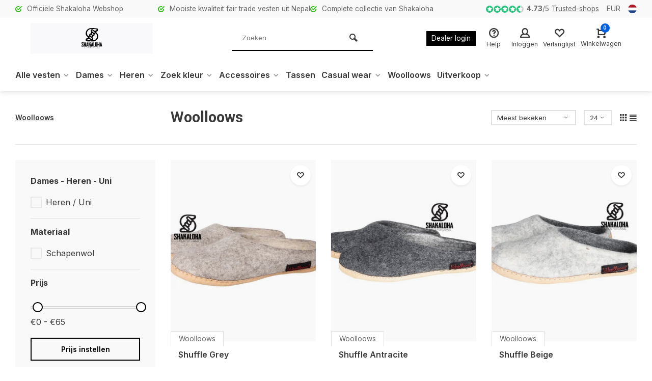

--- FILE ---
content_type: text/html;charset=utf-8
request_url: https://shop.shakaloha.com/nl/woolloows/?source=facebook
body_size: 15124
content:
<!DOCTYPE html>
<html lang="nl">
<head>  
<meta charset="utf-8"/>
<!-- [START] 'blocks/head.rain' -->
<!--

  (c) 2008-2026 Lightspeed Netherlands B.V.
  http://www.lightspeedhq.com
  Generated: 14-01-2026 @ 11:50:59

-->
<link rel="canonical" href="https://shop.shakaloha.com/nl/woolloows/"/>
<link rel="alternate" href="https://shop.shakaloha.com/nl/index.rss" type="application/rss+xml" title="Nieuwe producten"/>
<meta name="robots" content="noodp,noydir"/>
<link href="https://plus.google.com/114870118688837674115?hl=en" rel="publisher"/>
<meta name="google-site-verification" content="7EmI13EfbCFdtAZXC9FzGl-6fI603wh31tizAV0MA7U"/>
<meta name="google-site-verification" content="0H4lYQzIWuJDPAJWLCk2t_hpiM6_7oWUTObChV-qoqU"/>
<meta name="google-site-verification" content="sJVgqz-emm1HzOTn2077sm9092PKsdIpsM2PzyFYZz0"/>
<meta name="google-site-verification" content="7EmI13EfbCFdtAZXC9FzGl-6fI603wh31tizAV0MA7U"/>
<meta name="google-site-verification" content="googleaff8bad2d6cd243d.html"/>
<meta property="og:url" content="https://shop.shakaloha.com/nl/woolloows/?source=facebook"/>
<meta property="og:site_name" content="shop.shakaloha.com"/>
<meta property="og:title" content="Woolloows"/>
<meta property="og:description" content="Shakaloha vesten van wol voor dames en heren met fleece voering besteld u online in de officële webshop. Grootste keus van uit volledige Shakaloha collectie."/>
<script>
(function(){function t(t,e,r){if("cookie"===t){var n=document.cookie.split(";");for(var o=0;o<n.length;o++){var i=n[o].split("=");if(i[0].trim()===e)return i[1]}}else if("localStorage"===t)return localStorage.getItem(e);else if("jsVariable"===t)return window[e];else console.warn("invalid uid source",t)}function e(e,r,n){var o=document.createElement("script");var y=document.querySelector('[nonce]');y&&o.setAttribute('nonce',y.nonce||y.getAttribute('nonce'));o.async=!0,o.src=r,e.insertBefore(o,n)}function r(r,n,o,i,a){var c,s=!1;try{var u=navigator.userAgent,f=/Version\/([0-9\._]+)(.*Mobile)?.*Safari.*/.exec(u);f&&parseFloat(f[1])>=16.4&&(c=t(o,i,""),s=!0)}catch(t){console.error(t)}var l=window[a]=window[a]||[];l.push({"gtm.start":(new Date).getTime(),event:"gtm.js"});var g=r+"/UzI1UEIzJmVu.js?tg="+n+(s?"&enableCK=true":"")+(c?"&mcookie="+encodeURIComponent(c):""),d=document.getElementsByTagName("script")[0];e(d.parentNode,g,d)}r('https://tagging.shakaloha.com',"N3DBTH6","cookie","_taggingmk","dataLayer")})();
</script>
<script>
<link href="https://cdn.jsdelivr.net/gh/habibullaharafat23/shakaloha@3110e8dcb26399dd416bd29c11487022030b3479/style.css" rel="stylesheet" type="text/css"/>
<script src="https://cdn.jsdelivr.net/gh/habibullaharafat23/shakaloha@e2f3f9a5df56361150b8551ba0994bb43cb04275/banner-controll.js" type="text/javascript"></script>

</script>
<!--[if lt IE 9]>
<script src="https://cdn.webshopapp.com/assets/html5shiv.js?2025-02-20"></script>
<![endif]-->
<!-- [END] 'blocks/head.rain' -->
<meta http-equiv="X-UA-Compatible" content="IE=edge" />
<title>Woolloows - shop.shakaloha.com</title>
<meta name="description" content="Shakaloha vesten van wol voor dames en heren met fleece voering besteld u online in de officële webshop. Grootste keus van uit volledige Shakaloha collectie.">
<meta name="keywords" content="Woolloows, wollen vest, gebreide vesten, dames vesten, heren vesten, pure wol, warme vesten, shakaloha vest">
<meta name="MobileOptimized" content="320">
<meta name="HandheldFriendly" content="true">
<meta name="viewport" content="width=device-width, initial-scale=1, minimum-scale=1, maximum-scale=5">
<meta name="author" content="https://www.webdinge.nl/">
<link rel="preload" href="https://fonts.googleapis.com/css2?family=Yantramanav:wght@400;600;700;800;900&amp;family=Inter:wght@400;600;700;800;900&display=swap" as="style">
<link rel="preconnect" href="//cdn.webshopapp.com/" crossorigin>
<link rel="preconnect" href="https://fonts.googleapis.com">
<link rel="preconnect" href="https://fonts.gstatic.com" crossorigin>
<link rel="dns-prefetch" href="//cdn.webshopapp.com/">	
<link rel="dns-prefetch" href="https://fonts.googleapis.com">
<link rel="dns-prefetch" href="https://fonts.gstatic.com" crossorigin>  
<link rel="preload" as="style" href="https://cdn.webshopapp.com/shops/141542/themes/177259/assets/deviant-functions.css?20251116231356">
<link rel="preload" as="style" href="https://cdn.webshopapp.com/shops/141542/themes/177259/assets/theme-deviant.css?20251116231356">
<link rel="preload" as="script" href="https://cdn.webshopapp.com/shops/141542/themes/177259/assets/deviant-functions.js?20251116231356">
<link rel="preload" as="script" href="https://cdn.webshopapp.com/shops/141542/themes/177259/assets/theme-deviant.js?20251116231356">
<link rel="shortcut icon" href="https://cdn.webshopapp.com/shops/141542/themes/177259/v/762956/assets/favicon.ico?20210702002439" type="image/x-icon" />
<link href='https://fonts.googleapis.com/css2?family=Yantramanav:wght@400;600;700;800;900&amp;family=Inter:wght@400;600;700;800;900&display=swap' rel='stylesheet' type='text/css'>
<link rel="stylesheet" href="https://cdn.webshopapp.com/shops/141542/themes/177259/assets/deviant-functions.css?20251116231356" />
<link rel="stylesheet" href="https://cdn.webshopapp.com/shops/141542/themes/177259/assets/theme-deviant.css?20251116231356" />

<script src="https://cdn.webshopapp.com/shops/141542/themes/177259/assets/jquery-3-5-1-min.js?20251116231356"></script>
<script>
 window.lazySizesConfig = window.lazySizesConfig || {};
 window.lazySizesConfig.lazyClass = 'lazy';
 document.addEventListener('lazybeforeunveil', function(e){
    var bg = e.target.getAttribute('data-bg');
    if(bg){
        e.target.style.backgroundImage = 'url(' + bg + ')';
    }
});
</script>
<script type="application/ld+json">
{
  "@context": "https://schema.org/",
  "@type": "Organization",
  "url": "https://shop.shakaloha.com/nl/",
  "name": "shop.shakaloha.com",
  "legalName": "shop.shakaloha.com",
  "description": "Shakaloha vesten van wol voor dames en heren met fleece voering besteld u online in de officële webshop. Grootste keus van uit volledige Shakaloha collectie.",
  "logo": "https://cdn.webshopapp.com/shops/141542/themes/177259/assets/logo.png?20251116231356",
  "image": "https://cdn.webshopapp.com/shops/141542/themes/177259/assets/banner1.png?20251116231356",
  "contactPoint": {
    "@type": "ContactPoint",
    "contactType": "Customer service",
    "telephone": "+31 20 2009670"
  },
  "address": {
    "@type": "PostalAddress",
    "streetAddress": "Sumatrakade 1017",
    "addressLocality": "( Niet het retour adres)",
    "addressRegion": "",
    "postalCode": "1019RD AMSTERDAM",
    "addressCountry": "Nederland"
  }
}
</script>
</head>  
<body>
				  
  

<div class="main-container two-lines">
  <div id="top">
  <div class="top container flex flex-align-center flex-between">
    <div class="usp-car swiper-container normal is-mobile" id="carousel1448855962" data-sw-items="[4,2,1]" data-sw-mobile="true" data-sw-mobile-auto="true">
      <div class="swiper-wrapper">
                              <div class="usp swiper-slide ">
                          <i class="icon-check-circle icon_w_text"></i>
             <span class="usp-text">
               Officiële Shakaloha Webshop
               <span class="usp-subtext"></span>
             </span>
                       </div>
                                       <div class="usp swiper-slide ">
                          <i class="icon-check-circle icon_w_text"></i>
             <span class="usp-text">
               Mooiste kwaliteit fair trade vesten uit Nepal
               <span class="usp-subtext"></span>
             </span>
                       </div>
                                       <div class="usp swiper-slide ">
                          <i class="icon-check-circle icon_w_text"></i>
             <span class="usp-text">
               Complete collectie van Shakaloha
               <span class="usp-subtext"></span>
             </span>
                       </div>
                                       <div class="usp swiper-slide hidden-desktop hidden-tab-ls">
                          <i class="icon-check-circle icon_w_text"></i>
             <span class="usp-text">
               Vesten gevoerd met o.a. fleece of katoen
               <span class="usp-subtext"></span>
             </span>
                       </div>
                  
      </div>
    </div>
    <div class="shop-score flex flex-align-center">
           
  <div class="item-rating flex">
              <span class="icon-favourite on"></span>
              <span class="icon-favourite on"></span>
              <span class="icon-favourite on"></span>
              <span class="icon-favourite on"></span>
              <span class="icon-favourite semi"></span>
      </div>
                    
    <span class="text"><b>4.73</b>/<em>5</em><a href="https://www.trustedshops.nl/verkopersbeoordeling/info_XCEBE2174E4EEEB90A8A6B0B10BFD0A26.html">Trusted-shops</a></span>
	  <a class="abs-link" target="_blank" href="https://www.trustedshops.nl/verkopersbeoordeling/info_XCEBE2174E4EEEB90A8A6B0B10BFD0A26.html"></a>
</div>
       	<div class="settings visible-desktop">
      <div class="select-dropdown flex flex-align-center flex-between">
        <span data-toggle="dropdown" class="flex flex-column">EUR</span>
        <div class="dropdown-menu" role="menu">
                         
           <a href="https://shop.shakaloha.com/nl/session/currency/eur/" rel="nofollow" title="eur"><span>EUR</span></a>
                         
           <a href="https://shop.shakaloha.com/nl/session/currency/gbp/" rel="nofollow" title="gbp"><span>GBP</span></a>
                         
           <a href="https://shop.shakaloha.com/nl/session/currency/sek/" rel="nofollow" title="sek"><span>SEK</span></a>
                 </div>
      </div>
    </div>
            <div class="settings langs visible-desktop">
      <div class="select-dropdown flex flex-align-center flex-between">
        <span data-toggle="dropdown" class="flex flex-column"><img src="https://cdn.webshopapp.com/shops/141542/themes/177259/assets/flag-nl.svg?20251116231356" alt="" width="17" height="17"/></span>
        <div class="dropdown-menu" role="menu">                                                                                          
  <a href="https://shop.shakaloha.com/nl/go/category/9928935" lang="nl" title="Nederlands">
    <img class="flag-icon" src="https://cdn.webshopapp.com/shops/141542/themes/177259/assets/flag-nl.svg?20251116231356" alt="Nederlands" width="17" height="17"/>
  </a>
  <a href="https://shop.shakaloha.com/de/go/category/9928935" lang="de" title="Deutsch">
    <img class="flag-icon" src="https://cdn.webshopapp.com/shops/141542/themes/177259/assets/flag-de.svg?20251116231356" alt="Deutsch" width="17" height="17"/>
  </a>
  <a href="https://shop.shakaloha.com/en/go/category/9928935" lang="en" title="English">
    <img class="flag-icon" src="https://cdn.webshopapp.com/shops/141542/themes/177259/assets/flag-en.svg?20251116231356" alt="English" width="17" height="17"/>
  </a>
  <a href="https://shop.shakaloha.com/fr/go/category/9928935" lang="fr" title="Français">
    <img class="flag-icon" src="https://cdn.webshopapp.com/shops/141542/themes/177259/assets/flag-fr.svg?20251116231356" alt="Français" width="17" height="17"/>
  </a>
  <a href="https://shop.shakaloha.com/es/go/category/9928935" lang="es" title="Español">
    <img class="flag-icon" src="https://cdn.webshopapp.com/shops/141542/themes/177259/assets/flag-es.svg?20251116231356" alt="Español" width="17" height="17"/>
  </a>
</div>
      </div>
    </div>
      </div>
</div>
<header id="header" >
    <div class="inner-head logo_ll">
   <div class="header flex flex-align-center flex-between container">
        <div class="logo with-bg">
     <a href="https://shop.shakaloha.com/nl/" title="shop.shakaloha.com" >
                	<img src="https://cdn.webshopapp.com/shops/141542/files/373013418/shakaloha-black-svg.svg" alt="shop.shakaloha.com" width="240" height="60"  class="visible-mobile visible-tablet" />
                         	<img src="https://cdn.webshopapp.com/shops/141542/files/373013418/shakaloha-black-svg.svg" alt="shop.shakaloha.com" width="240" height="60"  class="visible-desktop" />
               </a>
    </div>
            <div class="search search-desk flex1 visible-desktop">
     <form action="https://shop.shakaloha.com/nl/search/" method="get">
        <div class="clearable-input flex">
           <input type="text" name="q" class="search-query" autocomplete="off" placeholder="Zoeken" value="" />
           <span class="clear-search btn-round small hidden-desktop" data-clear-input><i class="icon-remove"></i></span>
           <button type="submit" class="btn"><i class="icon-search"></i></button>
        </div>
      </form> 
      <div class="autocomplete dropdown-menu" role="menu">
        <div class="products container grid grid-6"></div>
       	<div class="notfound">Geen producten gevonden</div>
        <div class="more"><a class="banner-btn trans livesearch" href="#">Bekijk alle resultaten <span>(0)</span></a></div>
    	</div>
    </div>
               <div class="tools-wrap flex flex-align-center ">
      <div class="tool dealer visible-desktop">
        <div class="select-dropdown">
          <a class="flex flex-column flex-align-center" href="https://dealer.shakaloha.com/">
            <span class="small-lable">Dealer login</span>
          </a>
        </div>
      </div>
      <div class="tool service">
        <div class="select-dropdown">
          <a class="flex flex-column flex-align-center" href="https://shop.shakaloha.com/nl/service/">
            <i class="icon-help"></i>
            <span class="small-lable visible-desktop">Help</span>
          </a>
        </div>
      </div>
      <div class="tool myacc">
        <div class="select-dropdown">
                     <a class="flex flex-column flex-align-center" data-fancybox="" data-src="#popup-login" data-options='{"touch" : false, "modal" : false}' href="javascript:;">
            <i class="icon-users"></i>
            <span class="small-lable  visible-desktop">Inloggen</span>
          </a>
                  </div>
      </div>
      <div class="tool wishlist">
                <a class="flex flex-column flex-align-center" data-fancybox="" data-src="#popup-login" data-options='{"touch" : false, "modal" : false}' href="javascript:;">
          <i class="icon-heart"></i>
          <span class="small-lable  visible-desktop">Verlanglijst</span>
        </a>
              </div>
      <div class="tool mini-cart">
        <div class="select-dropdown">
          <a href="https://shop.shakaloha.com/nl/cart/" class="flex flex-column flex-align-center">
                                    <span class="i-wrap">          
              <span class="ccnt">0</span>
              <i class="icon-cart-modern"></i>
            </span>
            <span class="small-lable visible-desktop">Winkelwagen</span>
          </a>
          <div class="dropdown-menu keep-open" role="menu"><div class="pleasewait">
<svg width="100px"  height="100px"  xmlns="http://www.w3.org/2000/svg" viewBox="0 0 100 100" preserveAspectRatio="xMidYMid" class="lds-eclipse" style="background: rgba(0, 0, 0, 0) none repeat scroll 0% 0%;"><path ng-attr-d="" ng-attr-fill="" stroke="none" d="M10 50A40 40 0 0 0 90 50A40 42 0 0 1 10 50" fill="#ff5000"><animateTransform attributeName="transform" type="rotate" calcMode="linear" values="0 50 51;360 50 51" keyTimes="0;1" dur="1s" begin="0s" repeatCount="indefinite"></animateTransform></path></svg>
</div><div class="title">Winkelwagen<span class="close-cart btn-round small visible-mobile visible-tablet"><i class="icon-remove"></i></span></div>
  <div class="widget_content flex flex-column">
    
<div class="item no-products ">U heeft geen artikelen in uw winkelwagen</div> 
 </div>
 <div class="cart-info show">
  <div class="total">
       <div class="shipc flex flex-align-center flex-between">
    <span>Totaal:</span>
    <span class="amount">€0,00</span>
   </div>
   <a href="https://shop.shakaloha.com/nl/checkout/" class="btn btn1" title="Bestellen">Bestellen</a>
   <a href="https://shop.shakaloha.com/nl/cart/" title="Bewerk winkelmandje" class="view-cart btn btn3">Bewerk winkelmandje</a>
  </div>
</div></div>
        </div>
      </div>
    </div>
     </div>
  <nav id="menu" class="nav list-inline menu_style1 visible-desktop"><div class="container"><ul class="menu list-inline">
      <li class="item sub"><a href="https://shop.shakaloha.com/nl/alle-vesten/" title="Alle vesten">Alle vesten<i class="hidden-tab-ls icon-small-down"></i></a>
        <div class="dropdown-menu">
      <ul>
                <li>
         <a class="flex flex-between flex-align-center" href="https://shop.shakaloha.com/nl/alle-vesten/alle-vesten-met-teddy-voering/" title="Alle vesten met teddy voering">Alle vesten met teddy voering</a>
                  </li>
                <li>
         <a class="flex flex-between flex-align-center" href="https://shop.shakaloha.com/nl/alle-vesten/alle-vesten-fleece-met-voering/" title="Alle vesten fleece met voering">Alle vesten fleece met voering</a>
                  </li>
                <li>
         <a class="flex flex-between flex-align-center" href="https://shop.shakaloha.com/nl/alle-vesten/alle-vesten-met-windstopper-voering/" title="Alle vesten met windstopper voering">Alle vesten met windstopper voering</a>
                  </li>
                <li>
         <a class="flex flex-between flex-align-center" href="https://shop.shakaloha.com/nl/alle-vesten/alle-vesten-met-katoenen-voering/" title="Alle vesten met katoenen voering">Alle vesten met katoenen voering</a>
                  </li>
                <li>
         <a class="flex flex-between flex-align-center" href="https://shop.shakaloha.com/nl/alle-vesten/alle-vesten-zonder-voering-zachte-merino-wol/" title="Alle vesten zonder voering (zachte merino wol)">Alle vesten zonder voering (zachte merino wol)</a>
                  </li>
                <li>
         <a class="flex flex-between flex-align-center" href="https://shop.shakaloha.com/nl/alle-vesten/bodywarmers/" title="Bodywarmers">Bodywarmers</a>
                  </li>
                <li>
         <a class="flex flex-between flex-align-center" href="https://shop.shakaloha.com/nl/alle-vesten/wollen-vesten-met-katoenen-voering-sale/" title="Wollen vesten met katoenen voering SALE">Wollen vesten met katoenen voering SALE</a>
                  </li>
                <li class="cat-l"><a href="https://shop.shakaloha.com/nl/alle-vesten/" title="Alle vesten" class="btn btn3">Bekijk alles</a></li>
      </ul>
    </div>
      
  </li>
        <li class="item sub"><a href="https://shop.shakaloha.com/nl/dames/" title="Dames">Dames<i class="hidden-tab-ls icon-small-down"></i></a>
        <div class="dropdown-menu">
      <ul>
                <li>
         <a class="flex flex-between flex-align-center" href="https://shop.shakaloha.com/nl/dames/alle-dames-vesten/" title="Alle Dames Vesten">Alle Dames Vesten</a>
                  </li>
                <li>
         <a class="flex flex-between flex-align-center" href="https://shop.shakaloha.com/nl/dames/dames-vesten-met-kraag/" title="Dames Vesten met kraag">Dames Vesten met kraag</a>
                  </li>
                <li>
         <a class="flex flex-between flex-align-center" href="https://shop.shakaloha.com/nl/dames/dames-vesten-met-vaste-capuchon/" title="Dames vesten met vaste capuchon">Dames vesten met vaste capuchon</a>
                  </li>
                <li>
         <a class="flex flex-between flex-align-center" href="https://shop.shakaloha.com/nl/dames/dames-vesten-met-afritsbare-capuchon/" title="Dames vesten met afritsbare capuchon">Dames vesten met afritsbare capuchon</a>
                  </li>
                <li>
         <a class="flex flex-between flex-align-center" href="https://shop.shakaloha.com/nl/dames/lange-damesvesten/" title="Lange damesvesten">Lange damesvesten</a>
                  </li>
                <li>
         <a class="flex flex-between flex-align-center" href="https://shop.shakaloha.com/nl/dames/dames-truien-merino-zonder-voering/" title="Dames truien Merino zonder voering">Dames truien Merino zonder voering</a>
                  </li>
                <li>
         <a class="flex flex-between flex-align-center" href="https://shop.shakaloha.com/nl/dames/bodywarmers/" title="Bodywarmers">Bodywarmers</a>
                  </li>
                <li class="cat-l"><a href="https://shop.shakaloha.com/nl/dames/" title="Dames" class="btn btn3">Bekijk alles</a></li>
      </ul>
    </div>
      
  </li>
        <li class="item sub"><a href="https://shop.shakaloha.com/nl/heren/" title="Heren">Heren<i class="hidden-tab-ls icon-small-down"></i></a>
        <div class="dropdown-menu">
      <ul>
                <li>
         <a class="flex flex-between flex-align-center" href="https://shop.shakaloha.com/nl/heren/alle-wollen-herenvesten/" title="Alle Wollen Herenvesten">Alle Wollen Herenvesten</a>
                  </li>
                <li>
         <a class="flex flex-between flex-align-center" href="https://shop.shakaloha.com/nl/heren/wollen-vesten-heren-met-kraag/" title="Wollen vesten heren met kraag">Wollen vesten heren met kraag</a>
                  </li>
                <li>
         <a class="flex flex-between flex-align-center" href="https://shop.shakaloha.com/nl/heren/wollen-vesten-heren-met-capuchon/" title="Wollen vesten heren met capuchon">Wollen vesten heren met capuchon</a>
                  </li>
                <li>
         <a class="flex flex-between flex-align-center" href="https://shop.shakaloha.com/nl/heren/wollen-vesten-met-afristbare-capuchon/" title="Wollen vesten met afristbare capuchon">Wollen vesten met afristbare capuchon</a>
                  </li>
                <li>
         <a class="flex flex-between flex-align-center" href="https://shop.shakaloha.com/nl/heren/heren-pullovers/" title="Heren Pullovers">Heren Pullovers</a>
                  </li>
                <li>
         <a class="flex flex-between flex-align-center" href="https://shop.shakaloha.com/nl/heren/wollen-vesten-met-windstopper-voering/" title="Wollen Vesten met windstopper voering">Wollen Vesten met windstopper voering</a>
                  </li>
                <li>
         <a class="flex flex-between flex-align-center" href="https://shop.shakaloha.com/nl/heren/bodywarmers/" title="Bodywarmers">Bodywarmers</a>
                  </li>
                <li class="cat-l"><a href="https://shop.shakaloha.com/nl/heren/" title="Heren" class="btn btn3">Bekijk alles</a></li>
      </ul>
    </div>
      
  </li>
        <li class="item sub"><a href="https://shop.shakaloha.com/nl/zoek-kleur/" title="Zoek kleur">Zoek kleur<i class="hidden-tab-ls icon-small-down"></i></a>
        <div class="dropdown-menu">
      <ul>
                <li>
         <a class="flex flex-between flex-align-center" href="https://shop.shakaloha.com/nl/zoek-kleur/antraciet-wollen-vesten/" title="Antraciet Wollen Vesten">Antraciet Wollen Vesten</a>
                  </li>
                <li>
         <a class="flex flex-between flex-align-center" href="https://shop.shakaloha.com/nl/zoek-kleur/beige-creme-wollen-vesten/" title="Beige / Creme  Wollen Vesten">Beige / Creme  Wollen Vesten</a>
                  </li>
                <li>
         <a class="flex flex-between flex-align-center" href="https://shop.shakaloha.com/nl/zoek-kleur/donker-bruine-vesten/" title="Donker Bruine Vesten">Donker Bruine Vesten</a>
                  </li>
                <li>
         <a class="flex flex-between flex-align-center" href="https://shop.shakaloha.com/nl/zoek-kleur/grijze-wollen-vesten/" title="Grijze Wollen Vesten">Grijze Wollen Vesten</a>
                  </li>
                <li>
         <a class="flex flex-between flex-align-center" href="https://shop.shakaloha.com/nl/zoek-kleur/licht-bruine-vesten/" title="Licht Bruine Vesten">Licht Bruine Vesten</a>
                  </li>
                <li>
         <a class="flex flex-between flex-align-center" href="https://shop.shakaloha.com/nl/zoek-kleur/gekleurde-vesten/" title="Gekleurde Vesten">Gekleurde Vesten</a>
                  </li>
                <li>
         <a class="flex flex-between flex-align-center" href="https://shop.shakaloha.com/nl/zoek-kleur/patchwork-vesten/" title="Patchwork Vesten">Patchwork Vesten</a>
                  </li>
                <li>
         <a class="flex flex-between flex-align-center" href="https://shop.shakaloha.com/nl/zoek-kleur/gestreepte-vesten/" title="Gestreepte Vesten">Gestreepte Vesten</a>
                  </li>
                <li>
         <a class="flex flex-between flex-align-center" href="https://shop.shakaloha.com/nl/zoek-kleur/navy-blauwe-vesten/" title="Navy blauwe vesten">Navy blauwe vesten</a>
                  </li>
                <li>
         <a class="flex flex-between flex-align-center" href="https://shop.shakaloha.com/nl/zoek-kleur/zwarte-vesten/" title="Zwarte Vesten">Zwarte Vesten</a>
                  </li>
                <li class="cat-l"><a href="https://shop.shakaloha.com/nl/zoek-kleur/" title="Zoek kleur" class="btn btn3">Bekijk alles</a></li>
      </ul>
    </div>
      
  </li>
        <li class="item sub"><a href="https://shop.shakaloha.com/nl/accessoires/" title="Accessoires">Accessoires<i class="hidden-tab-ls icon-small-down"></i></a>
        <div class="dropdown-menu">
      <ul>
                <li>
         <a class="flex flex-between flex-align-center" href="https://shop.shakaloha.com/nl/accessoires/mutsen/" title="Mutsen">Mutsen</a>
                  </li>
                <li>
         <a class="flex flex-between flex-align-center" href="https://shop.shakaloha.com/nl/accessoires/sleutelhangers/" title="Sleutelhangers">Sleutelhangers</a>
                  </li>
                <li>
         <a class="flex flex-between flex-align-center" href="https://shop.shakaloha.com/nl/accessoires/handschoenen-handwarmers/" title="Handschoenen &amp; Handwarmers">Handschoenen &amp; Handwarmers</a>
                  </li>
                <li>
         <a class="flex flex-between flex-align-center" href="https://shop.shakaloha.com/nl/accessoires/sjaals/" title="Sjaals">Sjaals</a>
                  </li>
                <li>
         <a class="flex flex-between flex-align-center" href="https://shop.shakaloha.com/nl/accessoires/hoofdbanden/" title="Hoofdbanden">Hoofdbanden</a>
                  </li>
                <li>
         <a class="flex flex-between flex-align-center" href="https://shop.shakaloha.com/nl/accessoires/gekleurde-mutsen/" title="Gekleurde Mutsen">Gekleurde Mutsen</a>
                  </li>
                <li>
         <a class="flex flex-between flex-align-center" href="https://shop.shakaloha.com/nl/accessoires/beige-mutsen/" title="Beige Mutsen">Beige Mutsen</a>
                  </li>
                <li>
         <a class="flex flex-between flex-align-center" href="https://shop.shakaloha.com/nl/accessoires/donkergrijze-mutsen/" title="Donkergrijze Mutsen">Donkergrijze Mutsen</a>
                  </li>
                <li>
         <a class="flex flex-between flex-align-center" href="https://shop.shakaloha.com/nl/accessoires/lichtbruine-mutsen/" title="Lichtbruine Mutsen">Lichtbruine Mutsen</a>
                  </li>
                <li>
         <a class="flex flex-between flex-align-center" href="https://shop.shakaloha.com/nl/accessoires/grijze-mutsen/" title="Grijze Mutsen">Grijze Mutsen</a>
                  </li>
                <li>
         <a class="flex flex-between flex-align-center" href="https://shop.shakaloha.com/nl/accessoires/donkerbruine-mutsen/" title="Donkerbruine Mutsen">Donkerbruine Mutsen</a>
                  </li>
                <li>
         <a class="flex flex-between flex-align-center" href="https://shop.shakaloha.com/nl/accessoires/zwarte-mutsen/" title="Zwarte Mutsen">Zwarte Mutsen</a>
                  </li>
                <li>
         <a class="flex flex-between flex-align-center" href="https://shop.shakaloha.com/nl/accessoires/sokken-en-sloffen/" title="Sokken en sloffen">Sokken en sloffen</a>
                  </li>
                <li>
         <a class="flex flex-between flex-align-center" href="https://shop.shakaloha.com/nl/accessoires/merino-mutsen/" title="Merino mutsen">Merino mutsen</a>
                  </li>
                <li>
         <a class="flex flex-between flex-align-center" href="https://shop.shakaloha.com/nl/accessoires/reversible-mutsen/" title="Reversible mutsen">Reversible mutsen</a>
                  </li>
                <li>
         <a class="flex flex-between flex-align-center" href="https://shop.shakaloha.com/nl/accessoires/beenwarmers/" title="Beenwarmers">Beenwarmers</a>
                  </li>
                <li>
         <a class="flex flex-between flex-align-center" href="https://shop.shakaloha.com/nl/accessoires/caps/" title="Caps">Caps</a>
                  </li>
                <li>
         <a class="flex flex-between flex-align-center" href="https://shop.shakaloha.com/nl/accessoires/droogballen/" title="Droogballen">Droogballen</a>
                  </li>
                <li>
         <a class="flex flex-between flex-align-center" href="https://shop.shakaloha.com/nl/accessoires/nekwarmers/" title="Nekwarmers">Nekwarmers</a>
                  </li>
                <li class="cat-l"><a href="https://shop.shakaloha.com/nl/accessoires/" title="Accessoires" class="btn btn3">Bekijk alles</a></li>
      </ul>
    </div>
      
  </li>
        <li class="item"><a href="https://shop.shakaloha.com/nl/tassen/" title="Tassen">Tassen</a>
      
  </li>
        <li class="item sub"><a href="https://shop.shakaloha.com/nl/casual-wear/" title="Casual wear">Casual wear<i class="hidden-tab-ls icon-small-down"></i></a>
        <div class="dropdown-menu">
      <ul>
                <li>
         <a class="flex flex-between flex-align-center" href="https://shop.shakaloha.com/nl/casual-wear/heren-casual-wear/" title="Heren Casual wear">Heren Casual wear</a>
                  </li>
                <li>
         <a class="flex flex-between flex-align-center" href="https://shop.shakaloha.com/nl/casual-wear/dames-casual-wear/" title="Dames Casual wear">Dames Casual wear</a>
                  </li>
                <li class="cat-l"><a href="https://shop.shakaloha.com/nl/casual-wear/" title="Casual wear" class="btn btn3">Bekijk alles</a></li>
      </ul>
    </div>
      
  </li>
        <li class="item"><a href="https://shop.shakaloha.com/nl/woolloows/" title="Woolloows">Woolloows</a>
      
  </li>
            <li class="item sub"><a href="https://shop.shakaloha.com/nl/uitverkoop/" title="Uitverkoop">Uitverkoop<i class="hidden-tab-ls icon-small-down"></i></a>
        <div class="dropdown-menu">
      <ul>
                <li>
         <a class="flex flex-between flex-align-center" href="https://shop.shakaloha.com/nl/uitverkoop/sale-katoen-jacks/" title="Sale Katoen Jacks">Sale Katoen Jacks</a>
                  </li>
                <li>
         <a class="flex flex-between flex-align-center" href="https://shop.shakaloha.com/nl/uitverkoop/sale-wollen-vesten/" title="Sale Wollen Vesten">Sale Wollen Vesten</a>
                  </li>
                <li class="cat-l"><a href="https://shop.shakaloha.com/nl/uitverkoop/" title="Uitverkoop" class="btn btn3">Bekijk alles</a></li>
      </ul>
    </div>
      
  </li>
        <li class="item"><a href="https://shop.shakaloha.com/nl/" title=""></a>
      
  </li>
          
    
  	  
</ul>

</div></nav>  </div>
    <div class="search ll flex1 visible-mobile visible-tablet search-mob">
   <div class="mob-men flex flex-align-center">
     <i class="icon-menu"></i>
   </div>
   <form action="https://shop.shakaloha.com/nl/search/" method="get">
      <div class="clearable-input flex">
         <input type="text" name="q" class="search-query" autocomplete="off" placeholder="Zoeken" value="" />
         <span class="clear-search btn-round small hidden-desktop" data-clear-input><i class="icon-remove"></i></span>
      </div>
    </form> 
    <div class="autocomplete dropdown-menu" role="menu">
      <div class="products container grid grid-6"></div>
      <div class="notfound">Geen producten gevonden</div>
      <div class="more"><a class="banner-btn trans livesearch" href="#">Bekijk alle resultaten <span>(0)</span></a></div>
    </div>
  </div>
  </header>
<div class="mobile-add-msg">
  <div class="inner-msg">
    <span class="title">Toegevoegd aan winkelwagen</span>
    <div class="item flex flex-align-center">
      <div class="greyed"><img src="" alt="" width="60" height="60" /></div>
      <span class="item-name flex1"></span>
      <span class="item-price-container flex flex-column">
        <span class="old-price"></span>
        <span class="item-price"></span>
      </span>
    </div>
    <a href="https://shop.shakaloha.com/nl/cart/" class="btn btn1" title="Bewerk winkelmandje">Bewerk winkelmandje</a>
    <a href="javascript:;" title="Ga verder met winkelen" class="hide-msg btn btn3">Ga verder met winkelen</a>
  </div>
</div>   
      
 

	                                                                                     
	                                                                                     
	                                                                                     
	                                                                                                                   
	                                                                                                                                                                                                             
	  	                                   
	  	  	                                   
	  
<div class="page-container collection">
	<div class="container">
   	<div class="collection-title">
      <div class="wrap flex flex-align-center">  
        <script type="application/ld+json">
{
"@context": "https://schema.org",
"@type": "BreadcrumbList",
  "itemListElement": [{
    "@type": "ListItem",
    "position": 1,
    "name": "Home",
    "item": "https://shop.shakaloha.com/nl/"
  },    {
    "@type": "ListItem",
    "position": 2,
    "name": "Woolloows",
    "item": "https://shop.shakaloha.com/nl/woolloows/"
  }     ]
}
</script>
<div class="breadcrumb-container flex flex-align-center flex-wrap">
	<a class="go-back hidden-desktop" href="javascript: history.go(-1)"><i class="icon-tail-left icon_w_text"></i>Terug</a>
			<a href="https://shop.shakaloha.com/nl/woolloows/"  class="visible-desktop active">Woolloows</a>
	</div>   
        <h1 class="title">Woolloows</h1>
                <div class="category-toolbar flex flex-align-center flex-between visible-desktop">
           <form action="https://shop.shakaloha.com/nl/woolloows/" method="get" id="filter_form_2" class="tools-wrap flex flex-align-center">
            <input type="hidden" name="mode" value="grid" id="filter_form_mode" />
            <input type="hidden" name="limit" value="24" id="filter_form_limit" />
            <input type="hidden" name="sort" value="popular" id="filter_form_sort" />
            <span class="col-c">3 Producten</span>
                                        <div class="sort-box custom-select">
               <select name="sort" id="sort">
                <option value="default">Standaard</option><option value="popular" selected="selected">Meest bekeken</option><option value="newest">Nieuwste producten</option><option value="lowest">Laagste prijs</option><option value="highest">Hoogste prijs</option><option value="asc">Naam oplopend</option><option value="desc">Naam aflopend</option>               </select>        
              </div>
                            <div class="view-count-box visible-desktop custom-select">
                <select name="limit" id="limit">
                                      <option value="4">4</option>
                                      <option value="8">8</option>
                                      <option value="12">12</option>
                                      <option value="16">16</option>
                                      <option value="20">20</option>
                                      <option value="24" selected="selected">24</option>
                                      <option value="48">48</option>
                                      <option value="96">96</option>
                                  </select> 
              </div>
                                      <div class="view-box visible-desktop flex">
              <a href="https://shop.shakaloha.com/nl/woolloows/" class=""><i class="icon-grid1"></i></a>
              <a href="https://shop.shakaloha.com/nl/woolloows/?mode=list" class=""><i class="icon-align-justify"></i></a>
            </div>
          </form> 
        </div>
      </div>
    </div>
 	 <div class="main-content with-sidebar flex">
  	    <aside class="mobile-menu-side" data-menu="filters">
            
         
    <div class="filters-aside with-contrast">
      <form action="https://shop.shakaloha.com/nl/woolloows/" method="get" id="filter_form">
  <input type="hidden" name="mode" value="grid" id="filter_form_mode_1720178870" />
  <input type="hidden" name="limit" value="24" id="filter_form_limit_864239896" />
  <input type="hidden" name="sort" value="popular" id="filter_form_sort_2039805410" />
  <input type="hidden" name="max" value="65" id="filter_form_max" />
  <input type="hidden" name="min" value="0" id="filter_form_min" />
  <div class="filters ">
           
      <div class="filter dropdown">
       <span class="title " >Dames - Heren - Uni</span>
       <ul class=" inner checkbox  ">
                  <li class="filter-wrap flex flex-align-center">
            <input id="filter_173612" type="checkbox" name="filter[]" value="173612"  />
            <label for="filter_173612">Heren / Uni</label>              
          </li>
                  <li class="submit_filters"><a href="javascript:;" class="btn btn1">View <span class="filter_count">3</span> results</a></li>
       </ul>
      </div>
       
      <div class="filter dropdown">
       <span class="title " >Materiaal</span>
       <ul class=" inner checkbox  ">
                  <li class="filter-wrap flex flex-align-center">
            <input id="filter_774436" type="checkbox" name="filter[]" value="774436"  />
            <label for="filter_774436">Schapenwol</label>              
          </li>
                  <li class="submit_filters"><a href="javascript:;" class="btn btn1">View <span class="filter_count">3</span> results</a></li>
       </ul>
      </div>
                   <div class="filter dropdown pricing">
       <span class="title" >Prijs</span>
       <ul class=" inner checkbox">
        <li class="filter-wrap flex flex-align-center flex-column">
         <div class="sidebar-filter">
          <div class="sidebar-filter-range">
            <div id="slider-handles" class="p-slider noUi-extended"></div>
          </div>
         	<span id="slider-step-value"></span>
         	<button type="submit" class="price-btn btn btn3">Prijs instellen</button>
         </div>      
        </li>
       </ul>
      </div>
       <div class="mob-filter-sub hidden-desktop"><a href="javascript:;" class="submit_filters">View <span class="filter_count">3</span> results</a></div>
  </div>
  </form>
    </div>
       
     </aside>
   	     <div class="inner-content">
             <div class="sub-sub-wrap flex">
              <div class="flex sub-fil-wrap ">
        <span class="title visible-desktop">Filters</span>
                 <span class="mob-filters btn btn1 visible-mobile visible-tablet" data-menu="filters"><i class="icon_w_text icon-equalizer2"></i>Filters</span>
               </div>
       </div>

        	               <div class="products-area grid grid-3 ">

<div class="item is_grid   " data-handle="https://shop.shakaloha.com/nl/shuffle-grey-sloffen.html" data-vid="217887549" data-extrainfo="" data-imgor="rect">
    
   <div class="item-image-container borderless rect">
          <a class="m-img greyed" href="https://shop.shakaloha.com/nl/shuffle-grey-sloffen.html" title="Woolloows Shuffle Grey">
       <img src="https://cdn.webshopapp.com/assets/blank.gif?2025-02-20" data-src="https://cdn.webshopapp.com/shops/141542/files/369429897/320x400x1/woolloows-shuffle-grey.jpg" alt="Woolloows Shuffle Grey" class="lazy" width=320 height=400 />
     </a>
        <div class="label flex">
                </div>
              <div class="mob-wishlist">
              <a href="https://shop.shakaloha.com/nl/account/login/" class="login_wishlist btn-round small" title="Aan verlanglijst toevoegen" data-pid="107497853" data-wid=""><i class="icon-heart"></i></a>
          </div>
    </div>
  <div class="item-meta-container ">
    <a class="brand-name" href="https://shop.shakaloha.com/nl/shuffle-grey-sloffen.html" title="Woolloows Shuffle Grey"><h3>Woolloows</h3></a>    <a class="item-name" href="https://shop.shakaloha.com/nl/shuffle-grey-sloffen.html" title="Woolloows Shuffle Grey"><h3>Shuffle Grey</h3></a>
           
    <div class="item-rating flex flex-align-center">
       	    	 <span class="star fa fa-star off"></span>
		   	    	 <span class="star fa fa-star off"></span>
		   	    	 <span class="star fa fa-star off"></span>
		   	    	 <span class="star fa fa-star off"></span>
		   	    	 <span class="star fa fa-star off"></span>
		    </div>
             <div class="item-btn flex flex-align-center flex-between">
       <div class="item-price-container flex flex-column">
                    <span class="item-price">€65,00</span>       </div> 
       <div class="action-btns flex flex-align-center">
                         </div>
          </div>   
       </div>
</div>
<div class="item is_grid   " data-handle="https://shop.shakaloha.com/nl/shuffle-antracite-107497854.html" data-vid="217887559" data-extrainfo="" data-imgor="rect">
    
   <div class="item-image-container borderless rect">
          <a class="m-img greyed" href="https://shop.shakaloha.com/nl/shuffle-antracite-107497854.html" title="Woolloows Shuffle Antracite">
       <img src="https://cdn.webshopapp.com/assets/blank.gif?2025-02-20" data-src="https://cdn.webshopapp.com/shops/141542/files/319801872/320x400x1/woolloows-shuffle-antracite.jpg" alt="Woolloows Shuffle Antracite" class="lazy" width=320 height=400 />
     </a>
        <div class="label flex">
                </div>
              <div class="mob-wishlist">
              <a href="https://shop.shakaloha.com/nl/account/login/" class="login_wishlist btn-round small" title="Aan verlanglijst toevoegen" data-pid="107497854" data-wid=""><i class="icon-heart"></i></a>
          </div>
    </div>
  <div class="item-meta-container ">
    <a class="brand-name" href="https://shop.shakaloha.com/nl/shuffle-antracite-107497854.html" title="Woolloows Shuffle Antracite"><h3>Woolloows</h3></a>    <a class="item-name" href="https://shop.shakaloha.com/nl/shuffle-antracite-107497854.html" title="Woolloows Shuffle Antracite"><h3>Shuffle Antracite</h3></a>
           
    <div class="item-rating flex flex-align-center">
       	    	 <span class="star fa fa-star off"></span>
		   	    	 <span class="star fa fa-star off"></span>
		   	    	 <span class="star fa fa-star off"></span>
		   	    	 <span class="star fa fa-star off"></span>
		   	    	 <span class="star fa fa-star off"></span>
		    </div>
             <div class="item-btn flex flex-align-center flex-between">
       <div class="item-price-container flex flex-column">
                    <span class="item-price">€65,00</span>       </div> 
       <div class="action-btns flex flex-align-center">
                         </div>
          </div>   
       </div>
</div>
<div class="item is_grid   " data-handle="https://shop.shakaloha.com/nl/shuffle-beige-shakaloha-sloffen.html" data-vid="217887525" data-extrainfo="" data-imgor="rect">
    
   <div class="item-image-container borderless rect">
          <a class="m-img greyed" href="https://shop.shakaloha.com/nl/shuffle-beige-shakaloha-sloffen.html" title="Woolloows Shuffle Beige">
       <img src="https://cdn.webshopapp.com/assets/blank.gif?2025-02-20" data-src="https://cdn.webshopapp.com/shops/141542/files/319801862/320x400x1/woolloows-shuffle-beige.jpg" alt="Woolloows Shuffle Beige" class="lazy" width=320 height=400 />
     </a>
        <div class="label flex">
                </div>
              <div class="mob-wishlist">
              <a href="https://shop.shakaloha.com/nl/account/login/" class="login_wishlist btn-round small" title="Aan verlanglijst toevoegen" data-pid="107497851" data-wid=""><i class="icon-heart"></i></a>
          </div>
    </div>
  <div class="item-meta-container ">
    <a class="brand-name" href="https://shop.shakaloha.com/nl/shuffle-beige-shakaloha-sloffen.html" title="Woolloows Shuffle Beige"><h3>Woolloows</h3></a>    <a class="item-name" href="https://shop.shakaloha.com/nl/shuffle-beige-shakaloha-sloffen.html" title="Woolloows Shuffle Beige"><h3>Shuffle Beige</h3></a>
           
    <div class="item-rating flex flex-align-center">
       	    	 <span class="star fa fa-star off"></span>
		   	    	 <span class="star fa fa-star off"></span>
		   	    	 <span class="star fa fa-star off"></span>
		   	    	 <span class="star fa fa-star off"></span>
		   	    	 <span class="star fa fa-star off"></span>
		    </div>
             <div class="item-btn flex flex-align-center flex-between">
       <div class="item-price-container flex flex-column">
                    <span class="item-price">€65,00</span>       </div> 
       <div class="action-btns flex flex-align-center">
                         </div>
          </div>   
       </div>
</div>


</div>
    <div class="toolbox-pagination flex-align-center flex flex-wrap flex-between"><div class="pages">Pagina 1 van 1</div>
<ul class="pagination list-inline">
                    <li  class="active"><a href="https://shop.shakaloha.com/nl/woolloows/" class="btn-round small  active"><i>1</i></a></li>
              </ul></div>    </div>
   </div>
      </div>
 </div>  	<footer id="footer">       
    <div class="footer-usps">
    <div class=" container flex">
       <div class="usp-car swiper-container normal is-mobile" id="carousel1759005894" data-sw-items="[3,2,1]" data-sw-mobile="true" data-sw-mobile-auto="true">
        <div class="swiper-wrapper">
                                    <div class="usp swiper-slide">
                              <i class="icon-check-circle icon_w_text"></i>
               <span class="usp-text">
                 Officiële Shakaloha Webshop
                 <span class="usp-subtext"></span>
                </span>
                           </div>
                                               <div class="usp swiper-slide">
                              <i class="icon-check-circle icon_w_text"></i>
               <span class="usp-text">
                 Mooiste kwaliteit fair trade vesten uit Nepal
                 <span class="usp-subtext"></span>
                </span>
                           </div>
                                               <div class="usp swiper-slide">
                              <i class="icon-check-circle icon_w_text"></i>
               <span class="usp-text">
                 Complete collectie van Shakaloha
                 <span class="usp-subtext"></span>
                </span>
                           </div>
                                               <div class="usp swiper-slide">
                              <i class="icon-check-circle icon_w_text"></i>
               <span class="usp-text">
                 Vesten gevoerd met o.a. fleece of katoen
                 <span class="usp-subtext"></span>
                </span>
                           </div>
                           	</div>
      </div>      
    </div>
  </div>
    <div class="footer-newsletter">
    <div class="newslet container">
      <form id="form-newsletter" action="https://shop.shakaloha.com/nl/account/newsletter/" method="post" class="flex flex-align-center">
        <span class="tagline">Schrijf je hier in voor onze nieuwsbrief<span class="subline">Abonneer je op onze nieuwsbrief om op de hoogte te blijven.</span></span>     
        <input type="hidden" name="key" value="6d89397233cdc22235fad8f17520fbdb" />               
        <input type="text" name="email" tabindex="2" placeholder="E-mail adres" class="form-control"/>
        <button type="submit" class="btn btn1">Abonneer</button>
      </form>
    </div>
  </div>
    <div class="footer-service">
    <div class="container flex">
      <div class="service">
        <span class="title">Hoe kunnen we u helpen?</span>
                <span class="opening">
          <span>Klantenservice:<i class="text_w_icon icon_w_text"></i></span>
          <a href="https://shop.shakaloha.com/nl/service/" title="Klantenservice"></a>
        </span>
                <div class="wrap flex flex-wrap">
                <div class="service-block flex flex-align-center">
          <i class="serv-icon icon-phone"></i>
          <span class="text">
            <span>Bel ons:</span>
            <a href="tel:+31 20 2009670">+31 20 2009670</a>
          </span>
        </div>
                                <div class="service-block flex flex-align-center">
          <i class="serv-icon icon-send"></i>
          <span class="text">
            <span>E-mail ons:</span>
            <a href="/cdn-cgi/l/email-protection#d1a2b4a3a7b8b2b491a2b9b0bab0bdbeb9b0ffb2bebc"><span class="__cf_email__" data-cfemail="12617760647b717752617a7379737e7d7a733c717d7f">[email&#160;protected]</span></a>
          </span>
        </div>
                        </div>
      </div>
      <div class="cust-service flex1 flex flex-column">
        <span class="title">Klantenservice<i class="icon_w_text icon-minimal-down visible-mobile"></i></span>
        <div class="toggle flex flex-column">
                               
                            <a href="https://shop.shakaloha.com/nl/service/general-terms-conditions/" title="Algemene voorwaarden">Algemene voorwaarden</a>
                      
                            <a href="https://shop.shakaloha.com/nl/service/disclaimer/" title="Disclaimer">Disclaimer</a>
                      
                            <a href="https://shop.shakaloha.com/nl/service/privacy-policy/" title="Privacy Policy">Privacy Policy</a>
                      
                              
                            <a href="https://shop.shakaloha.com/nl/service/shipping-returns/" title="Verzenden &amp; retourneren">Verzenden &amp; retourneren</a>
                      
                              
                            <a href="https://shop.shakaloha.com/nl/service/" title="Klantenservice">Veelgestelde vragen</a>
                      
                </div>
      </div>
      <div class="cust-service flex1 flex flex-column">
        <span class="title">Informatie<i class="icon_w_text icon-minimal-down visible-mobile"></i></span>
        <div class="toggle flex flex-column">
          <a href="https://shop.shakaloha.com/nl/account/" title="Mijn account">Mijn account</a>
                                  <a href="https://shop.shakaloha.com/nl/service/about/" title="Over Shakaloha">Over Shakaloha</a>
                                                                                                                                                                                  <a href="https://shop.shakaloha.com/nl/service/" title="Klantenservice">Contact</a>
                                        </div>
      </div>
      <div class="cust-service flex1 flex flex-column">
        <span class="title">Categorieën<i class="icon_w_text icon-minimal-down visible-mobile"></i></span>
        <div class="toggle flex flex-column">
                       <a href="https://shop.shakaloha.com/nl/alle-vesten/" title="Alle vesten">Alle vesten</a>         
                      <a href="https://shop.shakaloha.com/nl/dames/" title="Dames">Dames</a>         
                      <a href="https://shop.shakaloha.com/nl/heren/" title="Heren">Heren</a>         
                      <a href="https://shop.shakaloha.com/nl/zoek-kleur/" title="Zoek kleur">Zoek kleur</a>         
                      <a href="https://shop.shakaloha.com/nl/accessoires/" title="Accessoires">Accessoires</a>         
                    <a href="https://shop.shakaloha.com/nl/brands/" title="Merken">Merken</a>        </div>
      </div>
    </div>
  </div>
  <div class="footer-company">
    <div class="container " style="">
      <div class="flex flex-align-center border-wrap is-image">
                <div class="adjust comp-logo visible-tablet visible-desktop">
        <img src="https://cdn.webshopapp.com/assets/blank.gif?2025-02-20" data-src="https://cdn.webshopapp.com/shops/141542/files/373013418/shakaloha-black-svg.svg" alt="shop.shakaloha.com" class="lazy is_logo-img" width="130" height="80"/> 
        </div>
                <div class="text addre flex contains-logo">
          <i class="icon-pin"></i>
          <div class="text flex flex-column">
           <span>Sumatrakade 1017</span>
           <span>1019RD AMSTERDAM</span>
           <span>Nederland</span>
          </div>
        </div>
        
        <div class="text flex flex-column">
          <span><b>KVK nummer:</b> 63656191</span>
          <span><b>Tax ID number:</b> NL855337291B01</span>
        </div>
                <div class="trust flex1">
                    <a href="https://www.trustedshops.nl/verkopersbeoordeling/info_XCEBE2174E4EEEB90A8A6B0B10BFD0A26.html">            <img class="lazy" data-src="https://cdn.webshopapp.com/shops/141542/themes/177259/assets/tm-ts.svg?20251116231356" alt="" width="130" height="40"/>
          </a>        </div>
                <div class="socials flex1 flex flex-align-center">
          <span class="title">Get social</span>      
          <div class="text flex flex-align-center">
          <a href="https://www.facebook.com/shakalohalifeisforliving" class="btn-round" title="Facebook" target="_blank" rel="noopener"><i class="icon-fb"></i></a>          <a href="https://www.instagram.com/shakaloha_lifeisforliving/" class="btn-round" target="_blank" rel="noopener"><i class=" icon-instagram"></i></a>                              <a href="https://nl.pinterest.com/shakaloha/" class="btn-round" target="_blank" rel="noopener"><i class="icon-pinterest1"></i></a>          <a href="https://www.youtube.com/channel/UCidSX01Pn1Mxs6MnT2y0BGA" class="btn-round" target="_blank" title="youtube" rel="noopener"><i class=" icon-youtube"></i></a> 
                                                  </div>
        </div>
      </div>
    </div>
  </div>
    <div class="copyright">
    <div class="container flex flex-align-center">
      <div class="flex1">
      © shop.shakaloha.com       - Theme made by <a rel="nofollow" style="color:#ff6000;!important" title="Webdinge.nl" href="https://www.webdinge.nl">Webdinge.nl</a>
      
      <a title="Sitemap" href="https://shop.shakaloha.com/nl/sitemap/">Sitemap</a>
      </div>
            <div class="payments flex1">
                <a href="https://shop.shakaloha.com/nl/service/payment-methods/" title="iDEAL">        <img src="https://cdn.webshopapp.com/assets/blank.gif?2025-02-20" data-src="https://cdn.webshopapp.com/shops/141542/themes/177259/assets/p-ideal.png?20251116231356" alt="iDEAL" width="50" height="30" class="lazy"/>
        </a>                <a href="https://shop.shakaloha.com/nl/service/payment-methods/" title="PayPal">        <img src="https://cdn.webshopapp.com/assets/blank.gif?2025-02-20" data-src="https://cdn.webshopapp.com/shops/141542/themes/177259/assets/p-paypal.png?20251116231356" alt="PayPal" width="50" height="30" class="lazy"/>
        </a>                <a href="https://shop.shakaloha.com/nl/service/payment-methods/" title="Bancontact">        <img src="https://cdn.webshopapp.com/assets/blank.gif?2025-02-20" data-src="https://cdn.webshopapp.com/shops/141542/themes/177259/assets/p-mistercash.png?20251116231356" alt="Bancontact" width="50" height="30" class="lazy"/>
        </a>                <a href="https://shop.shakaloha.com/nl/service/payment-methods/" title="SOFORT Banking">        <img src="https://cdn.webshopapp.com/assets/blank.gif?2025-02-20" data-src="https://cdn.webshopapp.com/shops/141542/themes/177259/assets/p-directebanking.png?20251116231356" alt="SOFORT Banking" width="50" height="30" class="lazy"/>
        </a>                <a href="https://shop.shakaloha.com/nl/service/payment-methods/" title="Giropay">        <img src="https://cdn.webshopapp.com/assets/blank.gif?2025-02-20" data-src="https://cdn.webshopapp.com/shops/141542/themes/177259/assets/p-giropay.png?20251116231356" alt="Giropay" width="50" height="30" class="lazy"/>
        </a>                <a href="https://shop.shakaloha.com/nl/service/payment-methods/" title="Cartes Bancaires">        <img src="https://cdn.webshopapp.com/assets/blank.gif?2025-02-20" data-src="https://cdn.webshopapp.com/shops/141542/themes/177259/assets/p-cartesbancaires.png?20251116231356" alt="Cartes Bancaires" width="50" height="30" class="lazy"/>
        </a>                <a href="https://shop.shakaloha.com/nl/service/payment-methods/" title="KBC">        <img src="https://cdn.webshopapp.com/assets/blank.gif?2025-02-20" data-src="https://cdn.webshopapp.com/shops/141542/themes/177259/assets/p-kbc.png?20251116231356" alt="KBC" width="50" height="30" class="lazy"/>
        </a>                <a href="https://shop.shakaloha.com/nl/service/payment-methods/" title="Belfius">        <img src="https://cdn.webshopapp.com/assets/blank.gif?2025-02-20" data-src="https://cdn.webshopapp.com/shops/141542/themes/177259/assets/p-belfius.png?20251116231356" alt="Belfius" width="50" height="30" class="lazy"/>
        </a>                <a href="https://shop.shakaloha.com/nl/service/payment-methods/" title="EPS">        <img src="https://cdn.webshopapp.com/assets/blank.gif?2025-02-20" data-src="https://cdn.webshopapp.com/shops/141542/themes/177259/assets/p-eps.png?20251116231356" alt="EPS" width="50" height="30" class="lazy"/>
        </a>                <a href="https://shop.shakaloha.com/nl/service/payment-methods/" title="Visa">        <img src="https://cdn.webshopapp.com/assets/blank.gif?2025-02-20" data-src="https://cdn.webshopapp.com/shops/141542/themes/177259/assets/p-visa.png?20251116231356" alt="Visa" width="50" height="30" class="lazy"/>
        </a>                <a href="https://shop.shakaloha.com/nl/service/payment-methods/" title="Maestro">        <img src="https://cdn.webshopapp.com/assets/blank.gif?2025-02-20" data-src="https://cdn.webshopapp.com/shops/141542/themes/177259/assets/p-maestro.png?20251116231356" alt="Maestro" width="50" height="30" class="lazy"/>
        </a>                <a href="https://shop.shakaloha.com/nl/service/payment-methods/" title="MasterCard">        <img src="https://cdn.webshopapp.com/assets/blank.gif?2025-02-20" data-src="https://cdn.webshopapp.com/shops/141542/themes/177259/assets/p-mastercard.png?20251116231356" alt="MasterCard" width="50" height="30" class="lazy"/>
        </a>                <a href="https://shop.shakaloha.com/nl/service/payment-methods/" title="American Express">        <img src="https://cdn.webshopapp.com/assets/blank.gif?2025-02-20" data-src="https://cdn.webshopapp.com/shops/141542/themes/177259/assets/p-americanexpress.png?20251116231356" alt="American Express" width="50" height="30" class="lazy"/>
        </a>                <a href="https://shop.shakaloha.com/nl/service/payment-methods/" title="Bank transfer">        <img src="https://cdn.webshopapp.com/assets/blank.gif?2025-02-20" data-src="https://cdn.webshopapp.com/shops/141542/themes/177259/assets/p-banktransfer.png?20251116231356" alt="Bank transfer" width="50" height="30" class="lazy"/>
        </a>              </div>
          </div>
  </div>
</footer></div>
<div class="menu--overlay"></div>
  <link rel="stylesheet" href="https://cdn.webshopapp.com/shops/141542/themes/177259/assets/custom.css?20251116231356" />
  <script data-cfasync="false" src="/cdn-cgi/scripts/5c5dd728/cloudflare-static/email-decode.min.js"></script><script src="https://cdn.webshopapp.com/shops/141542/themes/177259/assets/deviant-functions.js?20251116231356"></script>
  <script src="https://cdn.webshopapp.com/shops/141542/themes/177259/assets/theme-deviant.js?20251116231356"></script>

 	  <script>
     var ajaxTranslations = {"Brands":"Merken","Popular products":"Populaire producten","Newest products":"Nieuwste producten","Products":"Producten","Free":"Gratis","Now opened":"Nu geopend","Visiting hours":"Openingstijden","View product":"Bekijk product","Show":"Toon","Hide":"Verbergen","Total":"Totaal","Add":"Toevoegen","Wishlist":"Verlanglijst","Information":"Informatie","Add to wishlist":"Aan verlanglijst toevoegen","Compare":"Vergelijk","Add to compare":"Toevoegen om te vergelijken","Items":"Artikelen","Related products":"Gerelateerde producten","Article number":"Artikelnummer","Brand":"Merk","Availability":"Beschikbaarheid","Delivery time":"Levertijd","In stock":"Op voorraad","Out of stock":"Niet op voorraad","Sale":"Sale","Quick shop":"Quick shop","Edit":"Bewerken","Checkout":"Bestellen","Unit price":"Stukprijs","Make a choice":"Maak een keuze","reviews":"reviews","Qty":"Aantal","More info":"Meer info","Continue shopping":"Ga verder met winkelen","This article has been added to your cart":"This article has been added to your cart","has been added to your shopping cart":"is toegevoegd aan uw winkelwagen","Delete":"Verwijderen","Reviews":"Reviews","Read more":"Lees meer","Read less":"Lees minder","Discount":"Korting","Save":"Opslaan","Description":"Beschrijving","Your cart is empty":"Uw winkelwagen is leeg","Year":"Jaar","Month":"Maand","Day":"Dag","Hour":"Hour","Minute":"Minute","Days":"Dagen","Hours":"Uur","Minutes":"Minuten","Seconds":"Seconden","Select":"Kiezen","Search":"Zoeken","Show more":"Toon meer","Show less":"Toon minder","Deal expired":"Actie verlopen","Open":"Open","Closed":"Gesloten","Next":"Volgende","Previous":"Vorige","View cart":"Bekijk winkelwagen","Live chat":"Live chat","":""},
    cust_serv_today = '10.00-20.00',
      	shop_locale = 'nl-NL',
      		searchUrl = 'https://shop.shakaloha.com/nl/search/',
         compareUrl = 'https://shop.shakaloha.com/nl/compare/',
            shopUrl = 'https://shop.shakaloha.com/nl/',
shop_domains_assets = 'https://cdn.webshopapp.com/shops/141542/themes/177259/assets/', 
         dom_static = 'https://static.webshopapp.com/shops/141542/',
       second_image = '0',
          shop_curr = '€',
          hide_curr = 'false',
          			b2b = '',
   headlines_height = 500,
setting_hide_review_stars = '0',
   show_stock_level = '0',
             strict = '',
         img_greyed = '1',
     hide_brandname = '0',
            img_reg = '320x400',
            img_dim = 'x1',
         img_border = 'borderless rect',
     		wishlistUrl = 'https://shop.shakaloha.com/nl/account/wishlist/?format=json',
        		account = false;
               customerService('10.00-20.00', '3')
     </script>
  
  <!-- [START] 'blocks/body.rain' -->
<script>
(function () {
  var s = document.createElement('script');
  s.type = 'text/javascript';
  s.async = true;
  s.src = 'https://shop.shakaloha.com/nl/services/stats/pageview.js';
  ( document.getElementsByTagName('head')[0] || document.getElementsByTagName('body')[0] ).appendChild(s);
})();
</script>
  <!-- Google Tag Manager (noscript) -->
<noscript><iframe src="https://tagging.shakaloha.com/ns.html?id=GTM-N3DBTH6" height="0" width="0" style="display:none;visibility:hidden"></iframe></noscript>
<!-- End Google Tag Manager -->
<script defer src="https://tagging.shakaloha.com/lightspeed-c-series-v2-minified.js"></script>
<script>
// VIEWSION.net APPLoader
var d=document;var s=d.createElement('script');s.async=true;s.type="text/javascript";s.src="https://seoshop.viewsion.net/apps/js/c/11c9bd/apploader.js";d.body.appendChild(s);
</script>
<script>
// VIEWSION.net APPLoader
var d=document;var s=d.createElement('script');s.async=true;s.type="text/javascript";s.src="https://app.viewsion.net/apps/js/c/11c9bd/apploader.js";d.body.appendChild(s);
</script>
<script>
(function () {
  var s = document.createElement('script');
  s.type = 'text/javascript';
  s.async = true;
  s.src = 'https://giftincart.cmdcbv.app/public/ls/580/script.js?shop_id=10177&t=1768362885';
  ( document.getElementsByTagName('head')[0] || document.getElementsByTagName('body')[0] ).appendChild(s);
})();
</script>
<script>
(function () {
  var s = document.createElement('script');
  s.type = 'text/javascript';
  s.async = true;
  s.src = 'https://stocknotifier.cmdcbv.app/public/ls/stocknotifier-141542.js?shop_id=10177&t=1768362885';
  ( document.getElementsByTagName('head')[0] || document.getElementsByTagName('body')[0] ).appendChild(s);
})();
</script>
<!-- [END] 'blocks/body.rain' -->
  
      <div id="popup-login" class="wd-popup" style="display:none;">
  <div class="popup-inner flex flex-column">
    <div class="title">Inloggen</div>
        <form action="https://shop.shakaloha.com/nl/account/loginPost/" method="post" id="form_login_827487811">
      <input name="key" value="6d89397233cdc22235fad8f17520fbdb" type="hidden">
      <input name="type" value="login" type="hidden">
      <input name="email" placeholder="E-mail" type="text" autocomplete="off">
      <div class="pass">
      	<input name="password" placeholder="Wachtwoord" type="password" autocomplete="off" id="togglePass">
        <button class="show_pass" type="button">Toon</button>
      </div>
      <a href="#" onclick="$('#form_login_827487811').submit();" title="Inloggen" class="btn btn1">Inloggen</a>
            <a class="btn btn3" href="https://shop.shakaloha.com/nl/account/register/">Account aanmaken</a>
      <a class="f-pass" href="https://shop.shakaloha.com/nl/account/password/" title="Wachtwoord vergeten?">Wachtwoord vergeten?</a>
   	</form>
  </div>
</div>                 
  <link rel="stylesheet" href="https://cdn.webshopapp.com/shops/141542/themes/177259/assets/nouislider-min.css?20251116231356" />
  <script src="https://cdn.webshopapp.com/shops/141542/themes/177259/assets/nouislider-min.js?20251116231356" defer></script>
  <script>
    $(function() {
        var sliders = document.getElementsByClassName('p-slider');
        var sliderValueElement = document.getElementById('slider-step-value');
        for ( var i = 0; i < sliders.length; i++ ) {
          noUiSlider.create(sliders[i], {
            start: [ 0, 65 ],
            format: wNumb({
              decimals:0,
              thousand: '',
              prefix: '€',
            }),
            range: {
                'min': [ 0 ],
                'max': [ 65 ]
            },
            tooltips: false,
         });
         sliders[i].noUiSlider.on('update', function( values, handle ) {
            var minVal = document.getElementById('filter_form_min');
            var maxVal = document.getElementById('filter_form_max');
            minVal.value = values[0].replace('€', '')
            maxVal.value = values[1].replace('€', '')
            sliderValueElement.innerHTML = values.join(' - ');
          });
        }
    });
  </script>
   
  
      <link rel="stylesheet" href="https://cdn.webshopapp.com/shops/141542/themes/177259/assets/webdinge-quickshop.css?20251116231356" media="print" onload="this.media='all'; this.onload=null;">
  <script src="https://cdn.webshopapp.com/shops/141542/themes/177259/assets/webdinge-quickshop.js?20251116231356" async></script>
    <link rel="stylesheet" href="https://cdn.webshopapp.com/shops/141542/themes/177259/assets/jquery-fancybox-min.css?20251116231356" media="print" onload="this.media='all'; this.onload=null;" />
  <script src="https://cdn.webshopapp.com/shops/141542/themes/177259/assets/jquery-fancybox-min.js?20251116231356" defer></script>
  <script src="https://cdn.webshopapp.com/shops/141542/themes/177259/assets/swiper-min.js?20251116231356" defer></script>
  
  <div class="mob-men-slide visible-mobile visible-tablet"><div class="sideMenu">
  <div class="section-title flex flex-align-center flex-between has-image">
          <figure><img src="https://cdn.webshopapp.com/assets/blank.gif?2025-02-20" class="lazy img-responsive" data-src="https://cdn.webshopapp.com/shops/141542/themes/177259/assets/mobile-menu-image.jpg?20251116231356" width="320" height="200" alt="Shakaloha wollen gebreide vesten kopen &amp; online bestellen in onze officiële webshop"/><a class="close btn-round small" href="#" data-slide="close"><i class="icon-remove"></i></a> <figcaption class="img-title">Categorieën</figcaption></figure>
     
      </div>
      <a href="https://shop.shakaloha.com/nl/alle-vesten/" title="Alle vesten" class="nav-item is-cat  has-children flex flex-align-center flex-between">Alle vesten<i class="icon-small-right" data-slide="forward"></i></a>
        <div class="subsection section-content">
			<div class="section-title flex flex-align-center flex-between has-image">
                  <figure><img class="lazy" src="https://cdn.webshopapp.com/assets/blank.gif?2025-02-20" data-src="https://cdn.webshopapp.com/shops/141542/files/145779902/image.jpg" width="320" height="200" alt="Alle vesten"/><a class="close btn-round small" href="#" data-slide="close"><i class="icon-remove"></i></a><figcaption class="img-title">Alle vesten</figcaption></figure>
          
              </div>
      <a href="#" data-slide="back" class="go-back flex flex-align-center"><i class="icon-tail-left icon_w_text"></i>Terug naar categorieën</a>
      	      	        <a href="https://shop.shakaloha.com/nl/alle-vesten/alle-vesten-met-teddy-voering/" title="Alle vesten met teddy voering" class="nav-item is-cat   flex flex-align-center flex-between">Alle vesten met teddy voering</a>
        	                <a href="https://shop.shakaloha.com/nl/alle-vesten/alle-vesten-fleece-met-voering/" title="Alle vesten fleece met voering" class="nav-item is-cat   flex flex-align-center flex-between">Alle vesten fleece met voering</a>
        	                <a href="https://shop.shakaloha.com/nl/alle-vesten/alle-vesten-met-windstopper-voering/" title="Alle vesten met windstopper voering" class="nav-item is-cat   flex flex-align-center flex-between">Alle vesten met windstopper voering</a>
        	                <a href="https://shop.shakaloha.com/nl/alle-vesten/alle-vesten-met-katoenen-voering/" title="Alle vesten met katoenen voering" class="nav-item is-cat   flex flex-align-center flex-between">Alle vesten met katoenen voering</a>
        	                <a href="https://shop.shakaloha.com/nl/alle-vesten/alle-vesten-zonder-voering-zachte-merino-wol/" title="Alle vesten zonder voering (zachte merino wol)" class="nav-item is-cat   flex flex-align-center flex-between">Alle vesten zonder voering (zachte merino wol)</a>
        	                <a href="https://shop.shakaloha.com/nl/alle-vesten/bodywarmers/" title="Bodywarmers" class="nav-item is-cat   flex flex-align-center flex-between">Bodywarmers</a>
        	                <a href="https://shop.shakaloha.com/nl/alle-vesten/wollen-vesten-met-katoenen-voering-sale/" title="Wollen vesten met katoenen voering SALE" class="nav-item is-cat   flex flex-align-center flex-between">Wollen vesten met katoenen voering SALE</a>
        	              </div>
          <a href="https://shop.shakaloha.com/nl/dames/" title="Dames" class="nav-item is-cat  has-children flex flex-align-center flex-between">Dames<i class="icon-small-right" data-slide="forward"></i></a>
        <div class="subsection section-content">
			<div class="section-title flex flex-align-center flex-between has-image">
                  <figure><img class="lazy" src="https://cdn.webshopapp.com/assets/blank.gif?2025-02-20" data-src="https://cdn.webshopapp.com/shops/141542/files/145780346/image.jpg" width="320" height="200" alt="Dames"/><a class="close btn-round small" href="#" data-slide="close"><i class="icon-remove"></i></a><figcaption class="img-title">Dames</figcaption></figure>
          
              </div>
      <a href="#" data-slide="back" class="go-back flex flex-align-center"><i class="icon-tail-left icon_w_text"></i>Terug naar categorieën</a>
      	      	        <a href="https://shop.shakaloha.com/nl/dames/alle-dames-vesten/" title="Alle Dames Vesten" class="nav-item is-cat   flex flex-align-center flex-between">Alle Dames Vesten</a>
        	                <a href="https://shop.shakaloha.com/nl/dames/dames-vesten-met-kraag/" title="Dames Vesten met kraag" class="nav-item is-cat   flex flex-align-center flex-between">Dames Vesten met kraag</a>
        	                <a href="https://shop.shakaloha.com/nl/dames/dames-vesten-met-vaste-capuchon/" title="Dames vesten met vaste capuchon" class="nav-item is-cat   flex flex-align-center flex-between">Dames vesten met vaste capuchon</a>
        	                <a href="https://shop.shakaloha.com/nl/dames/dames-vesten-met-afritsbare-capuchon/" title="Dames vesten met afritsbare capuchon" class="nav-item is-cat   flex flex-align-center flex-between">Dames vesten met afritsbare capuchon</a>
        	                <a href="https://shop.shakaloha.com/nl/dames/lange-damesvesten/" title="Lange damesvesten" class="nav-item is-cat   flex flex-align-center flex-between">Lange damesvesten</a>
        	                <a href="https://shop.shakaloha.com/nl/dames/dames-truien-merino-zonder-voering/" title="Dames truien Merino zonder voering" class="nav-item is-cat   flex flex-align-center flex-between">Dames truien Merino zonder voering</a>
        	                <a href="https://shop.shakaloha.com/nl/dames/bodywarmers/" title="Bodywarmers" class="nav-item is-cat   flex flex-align-center flex-between">Bodywarmers</a>
        	              </div>
          <a href="https://shop.shakaloha.com/nl/heren/" title="Heren" class="nav-item is-cat  has-children flex flex-align-center flex-between">Heren<i class="icon-small-right" data-slide="forward"></i></a>
        <div class="subsection section-content">
			<div class="section-title flex flex-align-center flex-between has-image">
                  <figure><img class="lazy" src="https://cdn.webshopapp.com/assets/blank.gif?2025-02-20" data-src="https://cdn.webshopapp.com/shops/141542/files/145780529/image.jpg" width="320" height="200" alt="Heren"/><a class="close btn-round small" href="#" data-slide="close"><i class="icon-remove"></i></a><figcaption class="img-title">Heren</figcaption></figure>
          
              </div>
      <a href="#" data-slide="back" class="go-back flex flex-align-center"><i class="icon-tail-left icon_w_text"></i>Terug naar categorieën</a>
      	      	        <a href="https://shop.shakaloha.com/nl/heren/alle-wollen-herenvesten/" title="Alle Wollen Herenvesten" class="nav-item is-cat   flex flex-align-center flex-between">Alle Wollen Herenvesten</a>
        	                <a href="https://shop.shakaloha.com/nl/heren/wollen-vesten-heren-met-kraag/" title="Wollen vesten heren met kraag" class="nav-item is-cat   flex flex-align-center flex-between">Wollen vesten heren met kraag</a>
        	                <a href="https://shop.shakaloha.com/nl/heren/wollen-vesten-heren-met-capuchon/" title="Wollen vesten heren met capuchon" class="nav-item is-cat   flex flex-align-center flex-between">Wollen vesten heren met capuchon</a>
        	                <a href="https://shop.shakaloha.com/nl/heren/wollen-vesten-met-afristbare-capuchon/" title="Wollen vesten met afristbare capuchon" class="nav-item is-cat   flex flex-align-center flex-between">Wollen vesten met afristbare capuchon</a>
        	                <a href="https://shop.shakaloha.com/nl/heren/heren-pullovers/" title="Heren Pullovers" class="nav-item is-cat   flex flex-align-center flex-between">Heren Pullovers</a>
        	                <a href="https://shop.shakaloha.com/nl/heren/wollen-vesten-met-windstopper-voering/" title="Wollen Vesten met windstopper voering" class="nav-item is-cat   flex flex-align-center flex-between">Wollen Vesten met windstopper voering</a>
        	                <a href="https://shop.shakaloha.com/nl/heren/bodywarmers/" title="Bodywarmers" class="nav-item is-cat   flex flex-align-center flex-between">Bodywarmers</a>
        	              </div>
          <a href="https://shop.shakaloha.com/nl/zoek-kleur/" title="Zoek kleur" class="nav-item is-cat  has-children flex flex-align-center flex-between">Zoek kleur<i class="icon-small-right" data-slide="forward"></i></a>
        <div class="subsection section-content">
			<div class="section-title flex flex-align-center flex-between has-image">
                  <figure><img class="lazy" src="https://cdn.webshopapp.com/assets/blank.gif?2025-02-20" data-src="https://cdn.webshopapp.com/shops/141542/files/145779983/image.jpg" width="320" height="200" alt="Zoek kleur"/><a class="close btn-round small" href="#" data-slide="close"><i class="icon-remove"></i></a><figcaption class="img-title">Zoek kleur</figcaption></figure>
          
              </div>
      <a href="#" data-slide="back" class="go-back flex flex-align-center"><i class="icon-tail-left icon_w_text"></i>Terug naar categorieën</a>
      	      	        <a href="https://shop.shakaloha.com/nl/zoek-kleur/antraciet-wollen-vesten/" title="Antraciet Wollen Vesten" class="nav-item is-cat   flex flex-align-center flex-between">Antraciet Wollen Vesten</a>
        	                <a href="https://shop.shakaloha.com/nl/zoek-kleur/beige-creme-wollen-vesten/" title="Beige / Creme  Wollen Vesten" class="nav-item is-cat   flex flex-align-center flex-between">Beige / Creme  Wollen Vesten</a>
        	                <a href="https://shop.shakaloha.com/nl/zoek-kleur/donker-bruine-vesten/" title="Donker Bruine Vesten" class="nav-item is-cat   flex flex-align-center flex-between">Donker Bruine Vesten</a>
        	                <a href="https://shop.shakaloha.com/nl/zoek-kleur/grijze-wollen-vesten/" title="Grijze Wollen Vesten" class="nav-item is-cat   flex flex-align-center flex-between">Grijze Wollen Vesten</a>
        	                <a href="https://shop.shakaloha.com/nl/zoek-kleur/licht-bruine-vesten/" title="Licht Bruine Vesten" class="nav-item is-cat   flex flex-align-center flex-between">Licht Bruine Vesten</a>
        	                <a href="https://shop.shakaloha.com/nl/zoek-kleur/gekleurde-vesten/" title="Gekleurde Vesten" class="nav-item is-cat   flex flex-align-center flex-between">Gekleurde Vesten</a>
        	                <a href="https://shop.shakaloha.com/nl/zoek-kleur/patchwork-vesten/" title="Patchwork Vesten" class="nav-item is-cat   flex flex-align-center flex-between">Patchwork Vesten</a>
        	                <a href="https://shop.shakaloha.com/nl/zoek-kleur/gestreepte-vesten/" title="Gestreepte Vesten" class="nav-item is-cat   flex flex-align-center flex-between">Gestreepte Vesten</a>
        	                <a href="https://shop.shakaloha.com/nl/zoek-kleur/navy-blauwe-vesten/" title="Navy blauwe vesten" class="nav-item is-cat   flex flex-align-center flex-between">Navy blauwe vesten</a>
        	                <a href="https://shop.shakaloha.com/nl/zoek-kleur/zwarte-vesten/" title="Zwarte Vesten" class="nav-item is-cat   flex flex-align-center flex-between">Zwarte Vesten</a>
        	              </div>
          <a href="https://shop.shakaloha.com/nl/accessoires/" title="Accessoires" class="nav-item is-cat  has-children flex flex-align-center flex-between">Accessoires<i class="icon-small-right" data-slide="forward"></i></a>
        <div class="subsection section-content">
			<div class="section-title flex flex-align-center flex-between has-image">
                  <figure><img class="lazy" src="https://cdn.webshopapp.com/assets/blank.gif?2025-02-20" data-src="https://cdn.webshopapp.com/shops/141542/files/146688863/image.jpg" width="320" height="200" alt="Accessoires"/><a class="close btn-round small" href="#" data-slide="close"><i class="icon-remove"></i></a><figcaption class="img-title">Accessoires</figcaption></figure>
          
              </div>
      <a href="#" data-slide="back" class="go-back flex flex-align-center"><i class="icon-tail-left icon_w_text"></i>Terug naar categorieën</a>
      	      	        <a href="https://shop.shakaloha.com/nl/accessoires/mutsen/" title="Mutsen" class="nav-item is-cat   flex flex-align-center flex-between">Mutsen</a>
        	                <a href="https://shop.shakaloha.com/nl/accessoires/sleutelhangers/" title="Sleutelhangers" class="nav-item is-cat   flex flex-align-center flex-between">Sleutelhangers</a>
        	                <a href="https://shop.shakaloha.com/nl/accessoires/handschoenen-handwarmers/" title="Handschoenen &amp; Handwarmers" class="nav-item is-cat   flex flex-align-center flex-between">Handschoenen &amp; Handwarmers</a>
        	                <a href="https://shop.shakaloha.com/nl/accessoires/sjaals/" title="Sjaals" class="nav-item is-cat   flex flex-align-center flex-between">Sjaals</a>
        	                <a href="https://shop.shakaloha.com/nl/accessoires/hoofdbanden/" title="Hoofdbanden" class="nav-item is-cat   flex flex-align-center flex-between">Hoofdbanden</a>
        	                <a href="https://shop.shakaloha.com/nl/accessoires/gekleurde-mutsen/" title="Gekleurde Mutsen" class="nav-item is-cat   flex flex-align-center flex-between">Gekleurde Mutsen</a>
        	                <a href="https://shop.shakaloha.com/nl/accessoires/beige-mutsen/" title="Beige Mutsen" class="nav-item is-cat   flex flex-align-center flex-between">Beige Mutsen</a>
        	                <a href="https://shop.shakaloha.com/nl/accessoires/donkergrijze-mutsen/" title="Donkergrijze Mutsen" class="nav-item is-cat   flex flex-align-center flex-between">Donkergrijze Mutsen</a>
        	                <a href="https://shop.shakaloha.com/nl/accessoires/lichtbruine-mutsen/" title="Lichtbruine Mutsen" class="nav-item is-cat   flex flex-align-center flex-between">Lichtbruine Mutsen</a>
        	                <a href="https://shop.shakaloha.com/nl/accessoires/grijze-mutsen/" title="Grijze Mutsen" class="nav-item is-cat   flex flex-align-center flex-between">Grijze Mutsen</a>
        	                <a href="https://shop.shakaloha.com/nl/accessoires/donkerbruine-mutsen/" title="Donkerbruine Mutsen" class="nav-item is-cat   flex flex-align-center flex-between">Donkerbruine Mutsen</a>
        	                <a href="https://shop.shakaloha.com/nl/accessoires/zwarte-mutsen/" title="Zwarte Mutsen" class="nav-item is-cat   flex flex-align-center flex-between">Zwarte Mutsen</a>
        	                <a href="https://shop.shakaloha.com/nl/accessoires/sokken-en-sloffen/" title="Sokken en sloffen" class="nav-item is-cat   flex flex-align-center flex-between">Sokken en sloffen</a>
        	                <a href="https://shop.shakaloha.com/nl/accessoires/merino-mutsen/" title="Merino mutsen" class="nav-item is-cat   flex flex-align-center flex-between">Merino mutsen</a>
        	                <a href="https://shop.shakaloha.com/nl/accessoires/reversible-mutsen/" title="Reversible mutsen" class="nav-item is-cat   flex flex-align-center flex-between">Reversible mutsen</a>
        	                <a href="https://shop.shakaloha.com/nl/accessoires/beenwarmers/" title="Beenwarmers" class="nav-item is-cat   flex flex-align-center flex-between">Beenwarmers</a>
        	                <a href="https://shop.shakaloha.com/nl/accessoires/caps/" title="Caps" class="nav-item is-cat   flex flex-align-center flex-between">Caps</a>
        	                <a href="https://shop.shakaloha.com/nl/accessoires/droogballen/" title="Droogballen" class="nav-item is-cat   flex flex-align-center flex-between">Droogballen</a>
        	                <a href="https://shop.shakaloha.com/nl/accessoires/nekwarmers/" title="Nekwarmers" class="nav-item is-cat   flex flex-align-center flex-between">Nekwarmers</a>
        	              </div>
          <a href="https://shop.shakaloha.com/nl/tassen/" title="Tassen" class="nav-item is-cat   flex flex-align-center flex-between">Tassen</a>
          <a href="https://shop.shakaloha.com/nl/casual-wear/" title="Casual wear" class="nav-item is-cat  has-children flex flex-align-center flex-between">Casual wear<i class="icon-small-right" data-slide="forward"></i></a>
        <div class="subsection section-content">
			<div class="section-title flex flex-align-center flex-between has-image">
                  <figure><img class="lazy" src="https://cdn.webshopapp.com/assets/blank.gif?2025-02-20" data-src="https://cdn.webshopapp.com/shops/141542/themes/177259/assets/mobile-menu-image.jpg?20251116231356" width="320" height="200" alt="Casual wear"/><a class="close btn-round small" href="#" data-slide="close"><i class="icon-remove"></i></a><figcaption class="img-title">Casual wear</figcaption></figure>
          
              </div>
      <a href="#" data-slide="back" class="go-back flex flex-align-center"><i class="icon-tail-left icon_w_text"></i>Terug naar categorieën</a>
      	      	        <a href="https://shop.shakaloha.com/nl/casual-wear/heren-casual-wear/" title="Heren Casual wear" class="nav-item is-cat   flex flex-align-center flex-between">Heren Casual wear</a>
        	                <a href="https://shop.shakaloha.com/nl/casual-wear/dames-casual-wear/" title="Dames Casual wear" class="nav-item is-cat   flex flex-align-center flex-between">Dames Casual wear</a>
        	              </div>
          <a href="https://shop.shakaloha.com/nl/woolloows/" title="Woolloows" class="nav-item is-cat   flex flex-align-center flex-between">Woolloows</a>
          <a href="https://shop.shakaloha.com/nl/dealer-login/" title="Dealer Login" class="nav-item is-cat   flex flex-align-center flex-between">Dealer Login</a>
          <a href="https://shop.shakaloha.com/nl/uitverkoop/" title="Uitverkoop" class="nav-item is-cat  has-children flex flex-align-center flex-between">Uitverkoop<i class="icon-small-right" data-slide="forward"></i></a>
        <div class="subsection section-content">
			<div class="section-title flex flex-align-center flex-between has-image">
                  <figure><img class="lazy" src="https://cdn.webshopapp.com/assets/blank.gif?2025-02-20" data-src="https://cdn.webshopapp.com/shops/141542/themes/177259/assets/mobile-menu-image.jpg?20251116231356" width="320" height="200" alt="Uitverkoop"/><a class="close btn-round small" href="#" data-slide="close"><i class="icon-remove"></i></a><figcaption class="img-title">Uitverkoop</figcaption></figure>
          
              </div>
      <a href="#" data-slide="back" class="go-back flex flex-align-center"><i class="icon-tail-left icon_w_text"></i>Terug naar categorieën</a>
      	      	        <a href="https://shop.shakaloha.com/nl/uitverkoop/sale-katoen-jacks/" title="Sale Katoen Jacks" class="nav-item is-cat   flex flex-align-center flex-between">Sale Katoen Jacks</a>
        	                <a href="https://shop.shakaloha.com/nl/uitverkoop/sale-wollen-vesten/" title="Sale Wollen Vesten" class="nav-item is-cat   flex flex-align-center flex-between">Sale Wollen Vesten</a>
        	              </div>
          <a href="https://shop.shakaloha.com/nl/" title="" class="nav-item is-cat   flex flex-align-center flex-between"></a>
            
  <a class="nav-item flex flex-align-center" href="https://dealer.shakaloha.com/"><span class="small-lable nav-label">Dealer login</span></a>
    
     
  <a class="nav-item ext flex flex-align-center" href="https://shop.shakaloha.com/nl/service/" title="Klantenservice">Klantenservice</a>
  <a class="nav-item ext flex flex-align-center" href="https://shop.shakaloha.com/nl/account/" title="Mijn account">Mijn account</a>
     <span class="nav-item is-cat flex flex-align-center tool"> 
    <span class="list flex flex-align-center"><a class="btn btn1" href="https://shop.shakaloha.com/nl/session/currency/eur/" rel="nofollow" title="eur">EUR</a><a class="btn btn2" href="https://shop.shakaloha.com/nl/session/currency/gbp/" rel="nofollow" title="gbp">GBP</a><a class="btn btn2" href="https://shop.shakaloha.com/nl/session/currency/sek/" rel="nofollow" title="sek">SEK</a></span>
  </span> 
   
    <span class="nav-item is-cat flex flex-align-center tool langs">
    <span class="list flex flex-align-center">                                                                                          
  <a href="https://shop.shakaloha.com/nl/go/category/9928935" lang="nl" title="Nederlands">
    <img class="flag-icon" src="https://cdn.webshopapp.com/shops/141542/themes/177259/assets/flag-nl.svg?20251116231356" alt="Nederlands" width="17" height="17"/>
  </a>
  <a href="https://shop.shakaloha.com/de/go/category/9928935" lang="de" title="Deutsch">
    <img class="flag-icon" src="https://cdn.webshopapp.com/shops/141542/themes/177259/assets/flag-de.svg?20251116231356" alt="Deutsch" width="17" height="17"/>
  </a>
  <a href="https://shop.shakaloha.com/en/go/category/9928935" lang="en" title="English">
    <img class="flag-icon" src="https://cdn.webshopapp.com/shops/141542/themes/177259/assets/flag-en.svg?20251116231356" alt="English" width="17" height="17"/>
  </a>
  <a href="https://shop.shakaloha.com/fr/go/category/9928935" lang="fr" title="Français">
    <img class="flag-icon" src="https://cdn.webshopapp.com/shops/141542/themes/177259/assets/flag-fr.svg?20251116231356" alt="Français" width="17" height="17"/>
  </a>
  <a href="https://shop.shakaloha.com/es/go/category/9928935" lang="es" title="Español">
    <img class="flag-icon" src="https://cdn.webshopapp.com/shops/141542/themes/177259/assets/flag-es.svg?20251116231356" alt="Español" width="17" height="17"/>
  </a>
</span>
  </span> 
   
</div>
</div>
  <aside class="mobile-menu-side mob-acc-menu visible-mobile visible-tablet" data-menu="account">  <div class="widget textpage welcome">
    <div class="title">Welkom </div>
 </div>
 <div class="inner">
  <div class="widget textpage">
    <div class="title">Mijn account</div>
    <ul class="links">
      <li><a href="https://shop.shakaloha.com/nl/account/">Account-dashboard</a></li>
      <li><a href="https://shop.shakaloha.com/nl/account/information/">Account informatie</a></li>
            <li><a href="https://shop.shakaloha.com/nl/account/billing/">Factuuradres</a></li>
      <li><a href="https://shop.shakaloha.com/nl/account/shipping/">Afleveradres</a></li>
      <li><a href="https://shop.shakaloha.com/nl/account/orders/">Mijn bestellingen</a></li>
      <li><a href="https://shop.shakaloha.com/nl/account/tickets/">Mijn tickets</a></li>
      <li><a href="https://shop.shakaloha.com/nl/account/wishlist/">Mijn verlanglijst</a></li>
      <li><a href="https://shop.shakaloha.com/nl/cart/">Mijn winkelwagen</a></li>
      <li><a href="https://shop.shakaloha.com/nl/account/newsletters/">Nieuwsbrieven</a></li>
      <li><a href="https://shop.shakaloha.com/nl/account/logout/">Afmelden</a></li>
    </ul>
	</div>
	   	 </div>
</aside>
  <style>
    /* cookie law */
	@media (max-width:752px){
  .wsa-cookielaw {
    white-space:normal;
    }
  }
   body{margin-top:0!important;}
.wsa-cookielaw {
	top: auto;
	height: auto;
	font-size: .85em;
	line-height: inherit;
	color: #fff;
	background: rgba(100,100,100,.85);
	border-bottom: 0;
	bottom: 0;
	font-family: inherit;
}
  .wsa-cookielaw-button, .wsa-cookielaw-button-green, .wsa-cookielaw-button-green:hover, .wsa-cookielaw-button-orange, .wsa-cookielaw-button-orange:hover, .wsa-cookielaw-button-red, .wsa-cookielaw-button-red:hover, .wsa-cookielaw-button:hover, .wsa-cookielaw-link {
    background: #707070;
    border: none;
    border-radius: 3px;
    padding: 13px 30px;
    line-height: normal;
    text-shadow: none;
    height: auto;
    margin: 5px;
    color: #fff;
  }
    .wsa-cookielaw-link, .wsa-cookielaw-link:hover {
	color: unset;
	margin: 0 0 0 10px;
	padding: 13px 30px;
	background: #999;
}
  </style>
  </body>
</html>

--- FILE ---
content_type: text/css; charset=UTF-8
request_url: https://cdn.webshopapp.com/shops/141542/themes/177259/assets/theme-deviant.css?20251116231356
body_size: 33208
content:
:root {
  /* Fonts */
  --headings:		'Yantramanav', Arial, Helvetica, sans-serif;
  --headingsWeight:		700;
  --headingsStyle: normal;
  --headingsSize: 18px;
  --body:		'Inter', Arial, Helvetica, sans-serif;
  --bodySize: 14px;
  /* Colors */
  --bodyText:	#393939;
  --headingsColor: #393939;
  --primaryColor: #0060df;
  /*--secondaryColor: ;*/
  --btn1:#0060df;
  --btn1Text:#ffffff;
  --btn1Border:#0060df;
  --btn2:#000000;
  --btn2Text:#ffffff;
  --btn2Border:#000000;
  --btn3:#ffffff;
  --btn3Text:#000000;
  --btn3Border:#000000;
  --green:#5ec9b4;
  --red:#ff0063;
  --yellow: #F5C52C;
  /* other */
    --radius:0;
    --border: #e1e1e1;
  --borderWidth: 1px;
}

*, *::before, *::after {	-webkit-box-sizing: border-box;	-moz-box-sizing: border-box;box-sizing: border-box; border:none;margin:0;}
html {-webkit-tap-highlight-color: rgba(0,0,0,0); -ms-text-size-adjust: 100%; -webkit-text-size-adjust: 100%;}
body {font-size: var(--bodySize); line-height: 1.4; -webkit-font-smoothing: antialiased; -webkit-text-size-adjust: 100%; -ms-text-size-adjust: 100%;  margin:0;overflow-x:hidden;background-color:;}
body.open {	overflow: hidden;}
@-ms-viewport { width: device-width; }
@viewport { width: device-width; }	

/* visibillity */
.hidden-mobile, .visible-tablet, .visible-desktop{display:none!important;}
.visible-mobile {	display: flex!important;}
.quickview {visibility:hidden;}
.qv-close {	visibility: hidden;	opacity: 0;}

body, textarea, input, select, option, button { color: var(--bodyText); font-family: var(--body);  }
li, dt, dd, p, figure, th, td, caption, legend, pre { font-size: 1em; } 
li *, dt *, dd *, p *, figure *, th *, td *, legend * { font-size: 1em; }
ul, ol, dl, p, figure, table, pre, h1, h2, h3, h4, h5, h6, legend { margin-bottom: 30px; }
ul {padding: 0;list-style-type: none;}
em{font-style:normal;}
h1, h2, h3, h4, h5, h6, legend, .page-account .gui-page-title, .gui-content-title, .title, .gui-account .gui-block-title strong { color: var(--headingsColor); font-family: var(--headings); margin: 0 0 15px 0; font-size: var(--headingsSize); text-transform:var(--headingsStyle); font-weight: var(--headingsWeight); }
/*h1, .gui-page-title { margin-bottom: 18px; font-size: 28px; }*/
h1 a, h2 a, h3 a, h4 a, h5 a, h6 a { color: var(--headingsColor); text-decoration: none; font-weight: var(--bodyWeight); }

/* links */
a { background: none; color: inherit; text-decoration: none; cursor: pointer; outline-width: 0; -webkit-text-decoration-skip: objects; transition: all ease-in-out .25s;}
a span { cursor: pointer; }
/*a:hover{ color: var(--secondaryColor); }*/
.abs-link{position:absolute;left:0;right:0;top:0;bottom:0;z-index:5}
.goSmoothly{text-decoration:underline;color:display:block}

/* info colors */
.color-green {color: var(--green);	font-weight: 600;}
.color-red {color: var(--red);	font-weight: 600;}
.color-yellow{ color: var(--yellow);	font-weight: 600;}

/* icons */
i.icon_w_text{ margin-right: 5px;}
i.text_w_icon{ margin-left: 5px;}

/* flex + grid */
.flex {	display: -webkit-box;	display: -webkit-flex;	display: -ms-flexbox;	display: flex;}
.flex-align-center{ align-items:center;}
.flex-wrap{ flex-wrap: wrap;}
.flex-row{ flex-direction:row;}
.flex-column{ flex-direction:column;}
.flex-between{justify-content: space-between;}
.flex1{flex:1;}
.flex2{flex:2}
.grid {	display: grid;  display: -ms-grid;}

.list-inline {	padding-left: 0;	list-style: none;	display: flex;	flex-direction: row;	align-items: center;  margin:0;}

/* input styles */
input[type="number"], input[type="text"],input[type="tel"],input[type="password"],input[type="email"]{border:1px solid var(--border);width:100%;height:50px;padding:0 15px;border-radius:var(--radius);filter:none;outline:0}
textarea{border:1px solid var(--border);width:100%;padding:15px;border-radius:var(--radius);filter:none;outline:0;font-size: .85em;}
input:-webkit-autofill,input:-webkit-autofill:hover,input:-webkit-autofill:focus,input:-webkit-autofill:active{-webkit-box-shadow:0 0 0 30px #fff inset!important}

/* dropdowns */
.dropdown-toggle{display:inline-block}
.dropdown-css:hover .dropdown-menu{display:block}
.dropdown-menu.pull-right{right:0;left:auto}
.dropdown-menu.pull-left{left:0;right:auto}
.dropdown > i,.dropdown-js > i{margin-left:5px}
.dropdown-menu.show{display:block;opacity:1;visibility:visible}

/* selects */
.custom-select select,.page-container select, .page-account select,.page-checkouts select{display:block;height:50px;padding:0 25px 0 10px;width:100%;max-width:100%;box-sizing:border-box;margin:0;border-radius:var(--radius);-moz-appearance:none;-webkit-appearance:none;appearance:none;cursor:pointer;position:relative;border:2px solid var(--border);transition:all ease-in-out .25s}
.custom-select select:hover,.page-account select:hover,.page-checkouts select:hover, .page-container select:hover{border-color:#000}
.custom-select select, .page-account select, .page-checkouts select, .page-container select{background-image:url("data:image/svg+xml;utf8,<svg viewBox='0 0 140 140' width='24' height='24' xmlns='http://www.w3.org/2000/svg'><g><path d='m121.3,34.6c-1.6-1.6-4.2-1.6-5.8,0l-51,51.1-51.1-51.1c-1.6-1.6-4.2-1.6-5.8,0-1.6,1.6-1.6,4.2 0,5.8l53.9,53.9c0.8,0.8 1.8,1.2 2.9,1.2 1,0 2.1-0.4 2.9-1.2l53.9-53.9c1.7-1.6 1.7-4.2 0.1-5.8z'/></g></svg>");background-repeat:no-repeat,repeat;background-position:right 1em top 50%,0 0;background-size:.65em auto,100%;background-color: #fff;}
.custom-select select::-ms-expand, .page-account select::-ms-expand, .page-checkouts select::ms-expand{display:none}
.custom-select select:focus{outline:none}
.custom-select select option, .page-account select option, .page-checkouts select option, .page-container select option{font-weight:600}
.custom-select label {	margin-bottom: 5px;	display: block;}
.select-dropdown{	position: relative;}
.select-dropdown:hover .dropdown-menu, .tool.mini-cart.active .dropdown-menu {	display: block;	opacity: 1;	visibility: visible;}
.select-dropdown .dropdown-menu, .dropdown-menu, .dropdown-menu-js {	display: none;	padding: 15px 30px;	-webkit-box-shadow: 0 10px 10px -5px rgba(0, 0, 0, 0.15);	0 10px 10px -5px rgba(0, 0, 0, 0.15);	position: absolute;	width: auto;	left: -30px;	top: 100%;	margin: 0;	z-index: 99;	background: #fff;  background-clip: padding-box;	visibility: hidden;	opacity: 0;}
.select-dropdown .dropdown-menu i {	margin: 0 5px 0 0;	font-size: .85em;}
.select-dropdown .dropdown-menu a {	white-space: nowrap;	display: block;}

/* checkboxes */
.checkbox,.gui-checkbox{position:relative}
.checkbox label,.gui-checkbox label{padding-left:30px;font-weight:400}
.checkbox [type="checkbox"]:checked + label::before,.checkbox [type="radio"]:checked + label::before{background-color:rgba(55,55,55,0.03)}
.checkbox [type="checkbox"]:not(:checked),.checkbox [type="radio"]:not(:checked),.checkbox [type="checkbox"]:checked,.checkbox [type="radio"]:checked{position: absolute;left: -9999px;}
.checkbox [type="checkbox"]:not(:checked) + label,.checkbox [type="radio"]:not(:checked) + label,.checkbox [type="checkbox"]:checked + label,.checkbox [type="radio"]:checked + label{position:relative;padding-left:30px;cursor:pointer;line-height:22px;font-weight:400;display: flex;align-items: center;}
.checkbox [type="checkbox"]:not(:checked) + label::before,.checkbox [type="radio"]:not(:checked) + label::before,.checkbox [type="checkbox"]:checked + label::before,.checkbox [type="radio"]:checked + label::before{border:2px solid rgba(84,84,84,0.1);border-radius:2px;content:"";height:22px;left:0;position:absolute;top:0;width:22px;border-radius: var(--radius);}
.checkbox [type="radio"]:checked + label::after,.checkbox [type="checkbox"]:checked + label::after{border-radius:2px;color:#fff;content:"\e915";font-family:deviant-font;font-size:12px;left:5px;line-height:inherit;position:absolute;top:0;transition:all .2s ease 0;color:#000}
.sidebar-box-filter.checkbox label:hover,.category-filter a:hover{text-decoration:underline}

/* images */
.lazy{opacity:0;-webkit-transition:opacity 400ms ease;-moz-transition:opacity 400ms ease;-ms-transition:opacity 400ms ease;-o-transition:opacity 400ms ease;transition:opacity 400ms ease}
img{opacity:1;-webkit-transition:opacity 400ms ease;-moz-transition:opacity 400ms ease;-ms-transition:opacity 400ms ease;-o-transition:opacity 400ms ease;transition:opacity 400ms ease}
.img-responsive{display:block;max-width:100%;height:auto;vertical-align:middle;border:0}
.greyed::after{content:'';position:absolute;display:block;left:0;top:0;width:100%;height:100%;background:rgba(0,0,0,0.025);z-index:6;border-radius: var(--radius);}
.greyed{height:100%;display:block;background:#fff}

/* btns */
.btn {	background-color: #eee;	border: medium none;	border-radius: var(--radius);	box-shadow: none;	padding: 12px 30px;	text-shadow: none;	display: inline-block;	margin-bottom: 0;	text-align: center;	vertical-align: middle;	cursor: pointer;	white-space: nowrap;	-webkit-user-select: none;	-moz-user-select: none;	-ms-user-select: none;	user-select: none;	transition: all .25s ease-in-out;font-size: 14px;border:1px solid #000; font-weight: 600;}
.btn:focus{outline:0}
.btn:hover{opacity:.8}
.btn.fb, .gui-button-facebook {	background: #617fb3;	color: #fff;	font-weight: 600;	border-color: #617fb3;}
.btn.fb i,.gui-button-facebook{font-size:20px;margin-right:5px}
.btn1 {	background: var(--btn1);	color: var(--btn1Text);	border-color: var(--btn1Border); border-width:2px;}
.btn2 {	background: var(--btn2);	color: var(--btn2Text); border-color: var(--btn2Border); border-width:2px;}
.btn1:hover{color: var(--btn1Text);}
.btn2:hover{color: var(--btn2Text);}
 .btn3 {	background: transparent;	color: var(--btn3Text);	border-color: var(--btn3Border); border-width: 2px;}
 .btn3:hover {	color: #fff;	background: var(--btn3Border);}

.btn-round{position:relative;cursor:pointer}
.btn-round:hover::before,.usp:hover .btn-round::before,.btn-round.active::before{-webkit-transform:scale(1);-ms-transform:scale(1);transform:scale(1)}
.btn-round::before{content:"";position:absolute;top:-10px;left:-10px;height:-webkit-calc(100% + 20px);height:calc(100% + 20px);width:-webkit-calc(100% + 20px);width:calc(100% + 20px);-webkit-border-radius:100%;border-radius:100%;background-color:rgba(0,0,0,0.05);-webkit-transform:scale(0);-ms-transform:scale(0);transform:scale(0);z-index:1;-webkit-transition:all cubic-bezier(0.4,0,0.2,1) .25s;-o-transition:all cubic-bezier(0.4,0,0.2,1) .25s;transition:all cubic-bezier(0.4,0,0.2,1) .25s}
.btn-round:focus::before,.btn-round:active::before{-webkit-transform:scale(1.1);-ms-transform:scale(1.1);transform:scale(1.1)}
.btn-round i, .btn-round img{font-size:1.1em;height:50px;width:50px;line-height:50px;position:relative;z-index:1;vertical-align:middle;display:block;-webkit-border-radius:50%;border-radius:50%;text-align:center;-webkit-box-shadow:0 2px 4px rgba(0,0,0,0.07);box-shadow:0 2px 4px rgba(0,0,0,0.07);-webkit-transform:translateX(0);-ms-transform:translateX(0);transform:translateX(0);-webkit-transition:all cubic-bezier(0.4,0,0.2,1) .25s;-o-transition:all cubic-bezier(0.4,0,0.2,1) .25s;transition:all cubic-bezier(0.4,0,0.2,1) .25s;background-color:#fff}
.btn-round.small i,.btn-round.small img{font-size:.65em;height:40px;width:40px;line-height:40px;font-style:normal}
.btn-round.small::before{top:-5px;left:-5px;height:-webkit-calc(100% + 10px);height:calc(100% + 10px);width:-webkit-calc(100% + 10px);width:calc(100% + 10px)}
.btn-round.xsmall i,.btn-round.small img{font-size:.65em;height:30px;width:30px;line-height:30px;font-style:normal}
.btn-round.xsmall::before{top:-2.5px;left:-2.5px;height:-webkit-calc(100% + 5px);height:calc(100% + 5px);width:-webkit-calc(100% + 5px);width:calc(100% + 5px)}
.btn.disabled{opacity:.4;pointer-events:none}
.item .is_add_btn.pb.btn-round.disabled {opacity:.4;pointer-events:none;}
.item .is_add_btn.pb.btn-round.disabled:hover i{	background-color: var(--red);}
.item .is_add_btn.pb.btn-round.disabled:hover .icon-cart-modern::before {	content: "\e91f";}

/* loaders + button loader */
.pleasewait{width:100%;height:100%;top:0;bottom:0;left:0;right:0;background:rgba(255,255,255,0.75);position:absolute;z-index:99;display:none}
.pleasewait .lds-eclipse{width:100%;height:100%;height:60px;width:60px;position:absolute;left:50%;top:50%;transform:translate3d(-50%,-50%,0)}
@-webkit-keyframes spin { 0% {  -webkit-transform:rotate(0deg);  transform:rotate(0deg) } to {  -webkit-transform:rotate(1turn);  transform:rotate(1turn) }}
@keyframes spin { 0% {  -webkit-transform:rotate(0deg);  transform:rotate(0deg) } to {  -webkit-transform:rotate(1turn);  transform:rotate(1turn) }}
.item .is_add_btn.stay.pb.btn-round {	position: relative;}
.item .btn-round.pb .icon-cart-modern.done-added { background-color: var(--green);}
.item .btn-round.pb .icon-cart-modern.done-added::before { position: absolute;	top: 0;	left: 0;	z-index: 2;	content: "\e915";	font-family: deviant-font; width: 100%;	font-size: 1.2em;}
.item .btn-round.pb .icon-cart-modern.loading::before {	position: absolute;	top: 0;	left: 0;	z-index: 2;	content: "\eb24";	font-family: deviant-font;	-webkit-animation: spin 1s linear infinite;	animation: spin 1s linear infinite;	width: 100%;	font-size: 1.2em;}

/* accordions */
.accordion-menu {	margin: 0;}
.accordion-menu .toggle{	font-weight: 600;}
.accordion-menu .inner {	display: none;	margin: 15px 0;}
.accordion-menu li.active > .toggle i{ transform:rotate(-180deg); }

/* popup */
.wd-popup .popup-inner {	align-items: center;}
.wd-popup .title {	font-size: 1.6em;}
.wd-popup form {	display: flex;	flex-direction: column;}
.wd-popup .btn {	margin-bottom: 10px;	width: 100%;}
.wd-popup input {	margin-bottom: 10px;}
.wd-popup .pass {	position: relative;}
.wd-popup .show_pass {	position: absolute;	right: 18px;	top: 18px;}
.wd-popup .f-pass {	text-align: center;	/* margin: 5px 0 15px 0; */	text-decoration: underline;}
.fancybox-button.fancybox-button--arrow_left .btn-round:hover, .fancybox-button:hover{	color: #000!important;}

/* added to cart */
.mobile-add-msg {
	position: fixed;
	top: 0;
	z-index: 9999;
	background: #fff;
	box-shadow: 0 1px 45px rgba(0,0,0,.1);
  -webkit-transition: -webkit-transform .25s;
  transition: -webkit-transform .25s;
  transition: transform .25s;
  transition: transform .2s,-webkit-transform .25s;
  -webkit-transform: translateY(-120%);
  -ms-transform: translateY(-120%);
  transform: translateY(-120%);
  -webkit-backface-visibility: hidden;
  will-change: transform;
  backface-visibility: hidden;
}
.mobile-add-msg.show {
  top: 0;
  -webkit-transform: translateY(0);
  -ms-transform: translateY(0);
  transform: translateY(0);
}
.mobile-add-msg .inner-msg {
	padding: 30px;
}
.mobile-add-msg .inner-msg .greyed{
	position:relative;
  border-radius:var(--radius);
}
.mobile-add-msg .inner-msg img{
  border-radius:var(--radius);
  padding:10%;
}
.mobile-add-msg .inner-msg .title{display:block;}
.mobile-add-msg .inner-msg .item-name {
	align-self: center;
	min-height: unset;
	padding: 0 15px;
}
.mobile-add-msg .inner-msg .btn {
	width: 100%;
}
.mobile-add-msg .inner-msg .item, .inner-msg .btn1 {
	margin-bottom: 15px;
}

@font-face {
  font-family: 'deviant-font';
  src: url("[data-uri]") format('truetype');  font-weight: normal;  font-style: normal;  font-display: block;}[class^="icon-"],[class*=" icon-"]{font-family:'deviant-font'!important;speak:never;font-style:normal;font-weight:400;font-variant:normal;text-transform:none;line-height:1;-webkit-font-smoothing:antialiased;-moz-osx-font-smoothing:grayscale}.icon-file-picture1:before {  content: "\e9b0";}.icon-equalizer2:before {content:"\eb5c";}.icon-spinner21:before {content:"\eb24";}.icon-heartfull:before{content:"\e903"}.icon-phone:before{content:"\e902"}.icon-toggle-on1:before{content:"\ee77"}.icon-toggle-off1:before{content:"\ee76"}.icon-search:before{content:"\eb30"}.icon-remove:before{content:"\e901"}.icon-users:before{content:"\e900"}.icon-info:before{content:"\e907"}.icon-help:before{content:"\e908"}.icon-heart:before{content:"\e909"}.icon-favourite:before{content:"\e90a"}.icon-grid1:before{content:"\e90b"}.icon-menu:before{content:"\e90c"}.icon-chat:before{content:"\e90d"}.icon-trash:before{content:"\e910"}.icon-settings:before{content:"\e911"}.icon-email:before{content:"\e912"}.icon-check-circle:before{content:"\e913"}.icon-check-circle-08:before{content:"\e914"}.icon-check:before{content:"\e915"}.icon-send:before{content:"\e916"}.icon-align-justify:before{content:"\e917"}.icon-fb:before{content:"\e918"}.icon-instagram:before{content:"\e919"}.icon-linkedin:before{content:"\e91a"}.icon-pinterest1:before{content:"\e91b"}.icon-twitter:before{content:"\e91c"}.icon-youtube:before{content:"\e91d"}.icon-whatsapp:before{content:"\e91e"}.icon-cart-modern:before{content:"\e91f"}.icon-cart1:before{content:"\e920"}.icon-pin:before{content:"\e921"}.icon-minimal-down:before{content:"\e922"}.icon-minimal-left:before{content:"\e923"}.icon-minimal-right:before{content:"\e924"}.icon-minimal-up:before{content:"\e925"}.icon-triangle-down:before{content:"\e926"}.icon-triangle-left:before{content:"\e927"}.icon-triangle-right:before{content:"\e928"}.icon-triangle-up:before{content:"\e929"}.icon-tail-down:before{content:"\e92a"}.icon-tail-left:before{content:"\e92b"}.icon-tail-right:before{content:"\e92c"}.icon-tail-up:before{content:"\e92d"}.icon-small-left:before{content:"\e92e"}.icon-small-right:before{content:"\e92f"}.icon-small-down:before{content:"\e930"}.icon-small-up:before{content:"\e931"}.icon-swap-horizontal:before{content:"\e932"}.icon-undo:before{content:"\e933"}

/* swiper settings */
.swiper-scrollbar{width:calc(98% - 40px);margin-left:20px;bottom:0;height:5px;}
.swiper-container{width:100%;height:100%;opacity:0}
.swiper-container.swiper-container-initialized,.swiper-container.is-mobile,.swiper-container.init-single{opacity:1}
.swiper-next,.swiper-prev{position:absolute;top:calc(50% - 25px);z-index:10}
.swiper-next.swiper-button-disabled,.swiper-prev.swiper-button-disabled{opacity:.35;cursor:auto;pointer-events:none}
.swiper-next{right:-30px;left:auto}
.swiper-prev{left:-30px;right:auto}
.swiper-button-disabled{display:none}
.swiper-pagination-bullets,.swiper-pagination-custom,.swiper-pagination-fraction{bottom:50%;right:50px;left:auto;display:flex;flex-direction:column}
.swiper-pagination-bullet{width:12px;height:12px;opacity:.5;border:2px solid #fff;background:transparent;margin:2px 0}
.swiper-pagination-bullet-active{opacity:1;border-color:var(--primaryColor);background:transparent}
.home-products .carousel{position:relative}

/* shop scores */
.shop-score .text {	margin-left: 15px;}
.shop-score .text a {	text-decoration: underline;}
.shop-score .item-rating .icon-favourite {	border-radius: 100%;	font-size: .65em;	width: 20px;	height: 20px;	display: flex;	justify-content: center;	align-items: center;	color: #fff;	margin-right: 1px;}
.shop-score .item-rating .icon-favourite.on {	background: #2ac37d;}
.shop-score .item-rating .icon-favourite.semi{	background: #cecece;	background: -moz-linear-gradient(left, #2ac37d 0%, #0cc95b 50%, #cecece 50%, #cecece 100%);	background: -webkit-gradient(linear, left top, right top, color-stop(0%,#2ac37d), color-stop(50%,#2ac37d), color-stop(50%,#cecece), color-stop(100%,#cecece));	background: -webkit-linear-gradient(left, #2ac37d 0%,#2ac37d 50%,#cecece 50%,#cecece 100%);	background: -o-linear-gradient(left, #2ac37d 0%,#2ac37d 50%,#cecece 50%,#cecece 100%);	background: -ms-linear-gradient(left, #2ac37d 0%,#2ac37d 50%,#cecece 50%,#cecece 100%);
	background: linear-gradient(to right, #2ac37d 0%,#2ac37d 50%,#cecece 50%,#cecece 100%);}
.shop-score .shop-score .text em {	font-size: .85em;	color: #555;}
.shop-score .icon-favourite.off {	color: #2ac37d;	border: 1px solid #2ac37d;	background: #f9f9f9;}

/* notifications */
.notbar {	padding: 8px 0;	font-weight: var(--headingsWeight);	display: none;	position: absolute;	width: 100%;	z-index: 8;}
.notbar .container {	min-height: 40px;}
.notbar a {
	display: flex;
	justify-content: space-between;
	width: 100%;
	flex-direction: column;
}
.notbar i{	width: 32px;	height: 32px;	background: #fff;	border-radius: 100%;	display: flex; justify-content: center;	font-style: normal;  color:#e12f2f;align-self:flex-start;align-items: center;cursor: pointer;margin-left:15px;}
.notbar p {	margin: 0;	display: block;	justify-content: space-between;}
.notbar .cc-wrap {	margin-top: 15px;	display: block;}
.notbar p .ccode {	background:#ffffff; color:#e12f2f;	border-radius: 5px;	padding: 4px 12px;	margin-left: 5px;}

/* messages */
.msgs .container{position:relative}
.msgs .alert{padding:15px 30px;z-index:22;font-weight:600;position:absolute;right:0;left:0;top:10px;border:1px solid;transition-property:all;transition-duration:.25s;transition-timing-function:cubic-bezier(0,1,0.5,1);justify-content:center}
.alert i{width:32px;height:32px;background:#fff;border-radius:100%;display:flex;align-items:center;justify-content:center;font-size:.85em;border:1px solid;font-style:normal;font-weight:600}
.msgs .alert p {	margin: 0 0 0 15px;	flex: 1;}
.msgs .alert-success{background:#dbf2e1;border-color:#31b453;color:#31b453}
.msgs .alert-success i{border:1px solid #31b453}
.msgs .alert-info{color:#004085;background-color:#cce5ff;border-color:#004085}
.msgs .alert-info i{border:1px solid #004085}
.msgs .alert-error{background:#fff0f6;border-color:#e50064;color:#e50064}
.msgs .alert-error i{border:1px solid #e50064}

/* opening hours */
.opening a {	text-decoration: underline;	color: var(--green);	font-weight: 600;	text-transform: lowercase;}
.opening i {	display: inline-block;	width: 10px;	height: 10px;	border-radius: 50%;  background:#f7f7f7;}
.opening i.color-green{background: var(--green);}
.opening i.color-red{background: var(--red);}
.opening a.static {	color: var(--primaryColor);}

/* textpages */
.home-text.container :is(h1, h2, h3, h4, h5, h6), .cat-description :is(h1, h2, h3, h4, h5, h6), .anyipsum :is(h1, h2, h3, h4, h5, h6){	font-family: var(--bodyText);}

.container{max-width:100%;padding:0 20px;	margin-right: auto;  margin-left: auto;  }
.grid.grid-4,.grid.grid-3{
 /* grid-template-columns:repeat(auto-fit,minmax(150px,1fr)); */
	grid-template-columns: minmax(0, 1fr) minmax(0, 1fr);
  grid-column-gap:10px;
  grid-row-gap:20px
}

body{font-size:.875em}
body.active_overlay{overflow:hidden;height:100%}
.menu--overlay.open {	background-color: rgba(0,0,0,0.15);	bottom: 0;	left: 0;	position: fixed;	right: 0;	top: 0;	z-index: 99;  transition: all ease-in-out .25s;}
#menu,#top .settings.langs,#top .shop-score .text a{display:none}

@keyframes slideUp {0%{transform:translateY(-1px);position:fixed}100%{transform:translateY(0)}}
#top .settings.langs{display:none}
#top {background:#f9f9f9;color:#666666; position: relative; z-index: 99;}
#top .top {	height: 35px;	font-size: .75em;}
#top .usp-car.carousel {	width: 100%;	flex: 1;}
#top .usp {    line-height: 35px;    white-space: nowrap;}
#top .usp a{display:flex;align-items:center;}
#top .top .usp i{color:#2abe0d;}
#top .settings {	padding-left: 15px;	cursor: pointer;	line-height: 35px;}
#top .settings .dropdown-menu a {	color: var(--bodyText);}
#top .settings img {	border-radius: 100%;}
#top .shop-score {	position: relative;	padding-left: 5px;}
#top .shop-score .item-rating .icon-favourite {	width: 10px;	height: 10px;	font-size: .5em;}
#top .shop-score .text {	white-space: nowrap;}
#top .shop-score .text, #top .shop-score .text a {	margin-left: 5px;}
#top .top{font-size:.85em}
#top .usp-car {	flex: 1;	margin-left: 0;}
#top .shop-scor{flex:0 0 40%}

#header .i-wrap {	position: relative;}
#header .tool .ccnt, .filters_active .ccnt {	border-radius: 100%;	background: var(--primaryColor);	width: 18px;	height: 18px;	color: #fff;	display: flex;	justify-content: center;	align-items: center;	font-size: .65em;	position: absolute;	right: -15px;	top: -5px;	font-weight: 600;}
#header .tool.myacc .i-wrap .icon-check {	font-size: .85em;	margin: 0;}
#header {	position: sticky;	position: -webkit-sticky; top: -1px;	z-index: 98;	background: #ffffff;	transition: all ease-in-out .25s;	box-shadow: 0 5px 10px rgba(0,0,0,.05);background:#ffffff;}
#header.is-sticky {	box-shadow: 0 1px 25px rgba(0,0,0,.05);}
#header.slide-up{position:relative;width:100%;z-index:9999;animation:slide .25s;top:-35px}
#header .header{padding:0 20px}
#header .logo {	max-width: 160px;	min-width: 140px;	margin-left: -20px;	padding-left: 20px;	padding-right: 20px;	height: 60px;}
#header .logo.with-bg{  background-color: #f9f9fb; }
#header .logo.square.with-bg img, #header .inner-head.logo_lc .with-bg.logo img {  background-color: #f9f9fb; }
#header .logo img {	max-width: 120px;	height: 60px;	width: auto;  padding:0px;}
#header .logo a {
	border-radius: 0;
	display: flex;
}
#header .logo.logo-square img{ padding:0px;}

#header.square > .flex.container {
	flex-wrap: wrap;
}
#header.square .search {
	padding: 0;
	margin: 0 -20px;
  	flex: 1 0 100%;
}
#header.square .header {
	padding: 0 0 0 20px;
}
#header.square .logo_lc .header {
	padding: 0 20px;
}
#header.square .search.lc{margin: 0;}

#header.square .inner-head{height:auto;box-shadow:0 0 0 transparent}
#header.square .tools-wrap{padding-top:0;flex:1;justify-content:flex-end}
#header .logo.logo-square {	min-width: 160px;	height: 60px;	padding: 0 !important;}
#header .logo.logo-square img {	height: 60px;	max-width: 120px;	width: 100%;	margin: 0 auto;}
#header .tools-wrap{height:60px;padding-left:15px}
#header .tool{min-width:unset;width:40px;height:60px;padding:0;line-height:60px;text-align:center}
#header .tool .ccnt{right:-7px;top:-10px}
#header .tool i {	margin-bottom: 0;	font-size: 1.4em;}
#header .tool a{display:block;text-align:center;line-height:60px}
#header .inner-head{box-shadow:0 3px 4px rgba(0,0,0,.05);z-index:9999; }
#header .clearable-input .btn, #header .tool i, #header .tool .small-lable{	color:#393939;}
#header .tool .i-wrap .icon-check{color:#fff;}
#header .search{padding:0;border-top:1px solid #e1e1e1;display:flex;align-items:center;height:50px}
#header .search form, .search.lc form{flex:1}
#header .clearable-input{position:unset}
#header .clearable-input > input {	padding: 0 20px;	height: 50px;	background: rgba(255,255,255,.25);color:#393939;}
#header	.clearable-input .btn{padding:0 30px;font-size:1em;background: rgba(255,255,255,.25);}
#header .clearable-input > [data-clear-input]{top:65px;right:20px}
.search.lc{display:flex;}
#header .mob-men, .search.lc .mob-men{width:55px;justify-content:center;display:flex;border-bottom:2px solid #000;height:50px;align-items:center;position:relative;color:#393939;} 
#header .mob-men::after, .search.lc .mob-men::after{content:"";position:absolute;border-right:1px solid #e1e1e1;width:1px;height:100%;right:0}
#header .autocomplete{top:100%;padding:30px 0;height:calc(100vh - 110px);position:absolute;overflow-y:auto;border-bottom:30px solid #fff}
#header .autocomplete .products{grid-template-columns:repeat(2,1fr)}
#header .autocomplete .more{margin:30px 0}
#header .tool.mini-cart .select-dropdown{position:unset}
#header .tool.mini-cart .dropdown-menu{right:0;left:0;padding:0 20px 20px;border-top:1px solid var(--border);height:100vh;display:none}
#header .tool.mini-cart.is-visible .dropdown-menu {
	display: flex;
	opacity: 1;
	visibility: visible;
	flex-direction: column;
	top: 60px;
}
#header .tool.mini-cart .title{display:flex;justify-content:space-between;align-items:center}
.mini-cart .widget_content{width:100%;padding-right:0;flex:1;max-height:calc(100vh - 35vh - 170px);overflow-y: auto;	}
.mini-cart .total {	padding: 20px 0;	border-top: 2px solid #000;}
#header .tool.mini-cart .item.item-list.small-list a{white-space:normal;line-height:inherit;text-align:left}
#header .tool.mini-cart .item.item-list.small-list .item-meta-container{padding:0 0 0 20px;font-size:1em;text-align:left;line-height:1.42857143}
#header .mini-cart .shipc {	line-height: 1.42857143;	font-size: 1.1em;}
#header .mini-cart .total .btn{height:50px;display:flex;justify-content:center;align-items:center;line-height:inherit;margin-top:20px}
#header .mini-cart .cart-info{margin-bottom:20px}
#header .close-cart{z-index:99;position:relative}
#header .close-cart i{margin:0}  
#header .tool.dealer{display:none;}
/* search*/
.clearable-input {	position: relative;}
.clearable-input > input {	background: transparent;	border-width: 0 0 2px 0;	border-color: #000;	border-radius: 0;}
.clearable-input .btn {	border-width: 0 0 2px 0;	background: transparent;	padding: 0 10px;border-radius: 0;}
.clearable-input > [data-clear-input] {	display: none;	position: absolute;	top: 13px;	right: -10px;	font-size: 1.8em;}
.clearable-input > input::-ms-clear{display:none}
.autocomplete {	top: 69px;	box-shadow:0 5px 10px rgba(0,0,0,.05);	z-index: 10;	width: 100%;	position: relative;	margin: 0;	opacity: 1;	visibility: visible;	display: none;	position: absolute;	left: 0;padding:30px;}
.autocomplete .products {  grid-column-gap: 10px;  grid-row-gap: 20px;}
.autocomplete .products .item .item-image-container img {	padding: 10%;}
.autocomplete .products .item .item-image-container.borderless img {
	padding: 0;
}
.autocomplete .products .item  .item-meta-container {	height: 100%;}
.autocomplete .products .item .btn.btn3 {	margin-top: auto;}
.autocomplete .products .item .item-image-container {	overflow: visible;}
.autocomplete .products .reviews-wrap {
	/* height: 100%; */
	justify-content: space-between;
	margin-top: 10px;
}
.autocomplete .notfound, .autocomplete .more {	display: none;}
.autocomplete.noresults .notfound {	display: block;}
.autocomplete .more, .autocomplete.noresults .notfound{	text-align: center;	margin-top: 30px;}

/* mini cart */
#header .tool.mini-cart .title {	font-size: 1.6em;}
#header .close-cart i {	font-size: 1em;	color: var(--bodyText);}
.mini-cart .pqty, .cartpage .pqty {	border-radius: 100%;	background: var(--primaryColor); font-style: normal;	color: #fff;	font-size: .65em !important;	width: 16px;	height: 16px;	display: inline-flex;	justify-content: center;	align-items: center;	margin: 0 5px 0 0 !important;}
.mini-cart .bundle-variant {	padding-left: 15px;	display: block;	color: #999;	font-weight: 600;}
.mini-cart .bundled {	background: #f9f9fa;	padding: 15px;	margin: 5px 0;	border-radius: var(--radius);font-size: .85em;	}
.mini-cart .bundled ul{	margin: 0;}
.mini-cart .bundled li {	border-bottom: 1px solid var(--border);	padding: 5px 0;}

.mob-men-slide,.mobile-menu-side{height:100vh;pointer-events:auto;position:fixed;transition:all cubic-bezier(0.87,0.03,0.41,0.9) .5s;width:85vw;z-index:100;left:-100%;padding:0;top:0;background:#fff}
.mob-men-slide.is-visible,.mobile-menu-side.is-visible{left:0}
.mob-men-slide .sideMenu,.mobile-menu-side .filters-aside{width:85vw;background:#fff;left:0;max-height:100%;overflow-y:scroll;position:absolute;transition:.5s;height:100%;top:auto;}
.mobile-menu-side .title {	font-family: var(--body);}
.mob-men-slide .section-title .title.flex1{margin:0;display:block;height:60px;line-height:60px;padding:0 30px}
.mob-men-slide .section-title .close{margin-right:15px;font-size:2em;position:absolute;right:0;top:10px}
.mob-men-slide .section-title.has-image .close{top:40px}
.mob-men-slide .nav-item{padding:0 50px 0 30px;border-bottom:1px solid var(--border);height:50px;font-weight:600}
.mob-men-slide .nav-item.ext{font-weight:400!important;color:rgba(0,0,0,.5)}
.mob-men-slide .nav-item i{height:50px;width:50px;text-align:center;line-height:50px;padding-right:15px;cursor:pointer;position:absolute;right:0}
.mob-men-slide .section-title{border-bottom:1px solid var(--border);position:relative;display:block}
.mob-men-slide .section-title figure{--gradient-top:50%;display:flex;overflow:hidden;height:100%;position:relative;margin:0;height:200px;width:100%}
.mob-men-slide .section-title figure img{max-width:100%;max-height:100%;object-fit:cover;object-position:unset;width:100%}
.mob-men-slide .section-title figure::before{content:"";position:absolute;z-index:1;top:50%;top:var(--gradient-top);right:0;bottom:0;left:0;opacity:.6;background-image:-webkit-gradient(linear,left top,left bottom,from(transparent),to(#000));background-image:linear-gradient(transparent,#000);background-size:cover}
.mob-men-slide .section-title.has-image .img-title{font-size:1.2em;font-weight:var(--headingsWeight)}
.mob-men-slide .go-back{height:50px;border-bottom:1px solid var(--border);padding:0 30px}
.mob-men-slide .go-back i{font-size:.85em}
.mob-men-slide .section-title figcaption{margin:0;position:absolute;z-index:2;bottom:30px;left:30px;color:#fff}
.mob-men-slide .subsection.section-content{left:-100%;transition:all cubic-bezier(0.87,0.03,0.41,0.9) .5s;z-index:101;position:absolute;top:0;background:#fff;width:85vw;height:100%}
.mob-men-slide .subsection.section-content.menu_open{left:0}
.mob-men-slide .nav-item.tool .btn{padding:2px 5px;font-size:.85em;margin:0 5px 0 0}
.mob-men-slide .nav-item.langs a img{border-radius:100%;margin:0 5px 0 0}

/* headlines */
#headlines {	position: relative;}
#headlines figure {	margin: 0;}
#headlines .slide-image {	background-size: cover;	background-position: center center;	object-fit: cover;	position: absolute;	left: 0;	top: 0;	right: 0;	bottom: 0;}
#headlines.fullscreen {	height: 100vh;}
#headlines .item-1 .slide-image{  background-image: url('https://cdn.webshopapp.com/shops/141542/themes/177259/v/760403/assets/slide1-mobile-image.png?20241111213855?20210629183510');z-index:1}
#headlines .item-2 .slide-image{  background-image: url('https://cdn.webshopapp.com/shops/141542/themes/177259/v/1029609/assets/slide2-mobile-image.png?20241111213855?20211209220813');z-index:1}
#headlines .item-3 .slide-image{  background-image: url('https://cdn.webshopapp.com/shops/141542/themes/177259/v/1029602/assets/slide3-mobile-image.png?20241111213855?20211209215534');z-index:1}
#headlines .item-1 .banner-text{background-color:#ffffff;}
#headlines .item-2 .banner-text{background-color:#ffffff;}
#headlines .item-3 .banner-text{background-color:#ffffff;}
/*#headlines .slick-dotted.slick-slider {	margin-bottom: 0;}*/
#headlines.fullwidth .banner-text, #headlines.fullscreen .banner-text {	padding: 30px 0;}
#headlines .slide-video {
	position: relative;
	left: 0;
	right: 0;
	object-fit: fill;
}

#headlines.banner .text-wrap.contrast {
	min-width: unset;
	margin: 0;
	padding: 15px 30px;
	flex-direction: column;
	align-items: flex-start;
	width: auto;
}

#headlines.banner .banner-text .maintitle {
	font-size: 1.2em;
}
#headlines.fullscreen .banner-text {	height: calc(100vh - 179px);}
#headlines.fullwidth {
	height: 200px;
	border-bottom: 1px solid var(--border);
}
#headlines.fullwidth .banner-text {
	height: 200px;
	margin-left: -20px;
}
#headlines .video-background {	position: absolute;	left: 0;	top: 0;	right: 0;	bottom: 0;}
#headlines .video-background iframe {	position: relative;	pointer-events: none;	margin: 0;}
#headlines .banner-text.bottom.vcenter .banner-btn {	align-self: center;}

/* categories */
#categories .banner-img .abs-link {	z-index: 7;}
#categories .banner-img.s1 img {	width: 100%;	height: 100%;	object-fit: cover;}
#categories .banner-img.s2 img {	padding: 10%;	width: 100%;}
#categories .text-wrap .subtitle {	font-size: .85em;	color: #888;	font-weight: 400;}
#categories .banner-img .s2 {	padding: 15%;}
#categories.grid {	grid-row-gap: 20px;	grid-column-gap: 20px;}
#categories .banner .more {	color: var(--primaryColor);	margin-top: 15px;}
#categories .banner .more i {	font-size: .85em;	vertical-align: middle;}
#categories .banner.cat_blocks .banner-img {
	height: 120px;
	flex: 0 0 120px;
}
#categories .banner.cat_blocks .banner-text {
	align-items: flex-start;
	text-align: left;
	align-items: center;
	height: 120px;
}
#categories .banner.cat_blocks .banner-text .maintitle {
	font-size: 1.4em;
}
/*.home-block.block_1 #categories, .main-container .home-block.block_1 .banner-area {	padding-top: 0;}*/
.no_margin .home-products, .no_margin .home-block {	padding-top: 0;}
.no_margin.block_1 .header, .home-block.block_1 #categories .header{display:none;}
.home-block.block_1.no_margin {
	padding-top: 0;
}
.home-block.block_1 {
	padding-top: 30px;
}
#categories .category-area{margin:0;flex-direction:column}
#categories .banner{flex:1;padding:0;display:flex;margin:0 -20px 10px -20px;flex-direction:row}
#categories .banner-img{position:relative;height:200px;flex:0 0 50%}
#categories .banner-text{padding:20px;background:#f9f9fa;flex:1;height:auto;}
#categories .banner .banner-text .maintitle{font-size:1.6em;font-weight: var(--headingsWeight);}

/* brands */
#brands .item a {	display: block;	text-align: center;}
#brands .swiper-container {	height: 100px;}
#brands .container{flex-direction:column}
#brands .carousel-wrap{width:100%}
#brands .item img{width:120px;height:100%}
#brands .header {	flex: 1;	padding-right: 0;	margin-bottom: 50px;}

/* insta */
#insta.home-products .slick-slide {	padding: 0;	position: relative;}
#insta .liked_by {	position: absolute;	left: 20px;	right: 0;	bottom: 20px;	font-weight: 600;	color: #000;	opacity: 0;	visibility: hidden;}
#insta img {	border-radius: var(--radius);}

/* blog */
#blog .blog-article .article-inner {	position: relative;	overflow: hidden;}
#blog .wrap{margin:0;flex-direction:column}
#blog .blog-article{padding:0;margin:0 -20px}
#blog .blog-article .blog-grid-image {	position: relative;	margin-bottom: 10px;	display: block;}
#blog .blog-article .img-wrap {	height: 100%;	-webkit-background-size: cover;	background-size: cover;	background-position: center center;	height: 270px;	object-fit: cover;border-radius: var(--radius);}
#blog .meta > p {	margin: 15px 0;}
#blog .maintitle {	font-size: 1.4em;	font-weight: var(--headingsWeight);	line-height: 1.4em;}
#blog .blog-article .meta{max-width:100%;padding:20px 20px 40px}
#blog .maintitle{font-size:1.6em}
#blog .blog-article .article-inner{min-height:300px;max-height:300px}

/* banners */
.banner-area.preset1 .wrap{margin:0 -20px}
.banner-area .wrap{flex-direction:column}
.banner-area .banner .banner-inner{height:270px}
.banner-area .banner {	position: relative;}	
.banner-area .banner .banner-inner {	background-size: cover;	background-position: center;}
.banner .banner-text{position:relative;display:flex;flex-direction:column;padding:30px;height:100%}
.banner-area .banner-text:not(.none)::after{content:"";position:absolute;right:0;left:0;top:0;width:100%;height:100%;z-index:1}
.bottomlefttoright{  background:-moz-linear-gradient(45deg,rgba(0,0,0,0.55) 0%,rgba(0,0,0,0) 100%);  background:-webkit-linear-gradient(45deg,rgba(0,0,0,0.55) 0%,rgba(0,0,0,0) 100%);  background:linear-gradient(45deg,rgba(0,0,0,0.55) 0%,rgba(0,0,0,0) 100%);  filter:progid:DXImageTransform.Microsoft.gradient(startColorstr='#a6000000',endColorstr='#00000000',GradientType=1)}
.toplefttoright{background:-moz-linear-gradient(135deg,rgba(0,0,0,0.55) 0%,rgba(0,0,0,0) 100%);background:-webkit-linear-gradient(135deg,rgba(0,0,0,0.55) 0%,rgba(0,0,0,0) 100%);background:linear-gradient(135deg,rgba(0,0,0,0.55) 0%,rgba(0,0,0,0) 100%);filter:progid:DXImageTransform.Microsoft.gradient(startColorstr='#a6000000',endColorstr='#00000000',GradientType=1)}
.bottomrighttoleft{background:-moz-linear-gradient(-45deg,rgba(0,0,0,0) 0%,rgba(0,0,0,0.55) 100%);background:-webkit-linear-gradient(-45deg,rgba(0,0,0,0) 0%,rgba(0,0,0,0.55) 100%);background:linear-gradient(135deg,rgba(0,0,0,0) 0%,rgba(0,0,0,0.55) 100%);filter:progid:DXImageTransform.Microsoft.gradient(startColorstr='#00000000',endColorstr='#a6000000',GradientType=1)}
.toprighttoleft{background:-moz-linear-gradient(0deg,rgba(0,0,0,0) 0%,rgba(0,0,0,0.55) 100%);background:-webkit-linear-gradient(0deg,rgba(0,0,0,0) 0%,rgba(0,0,0,0.55) 100%);background:linear-gradient(0deg,rgba(0,0,0,0) 0%,rgba(0,0,0,0.55) 100%);filter:progid:DXImageTransform.Microsoft.gradient(startColorstr='#00000000',endColorstr='#a6000000',GradientType=1)}
.banner .banner-text .banner .banner-text .subtitle{font-size:1.2em}
.banner .text-wrap{z-index:2}
.banner .text-wrap.contrast {	background: #fff;	padding: 30px;	/* box-shadow: 1px 0 5px 1px rgba(0,0,0,0.05); */}
.banner-text.top{justify-content:flex-start}
.banner-text.center{justify-content:center}
.banner-text.bottom{justify-content:flex-end}
.banner-text.vleft{align-items:flex-start}
.banner-text.vcenter{align-items:center;text-align:center}
.banner-text.vright{align-items:flex-end}
.banner .banner-text .maintitle{font-size:1.6em;font-weight:var(--headingsWeight)}
.banner .banner-text .subtitle {	font-size: 1em;}
.banner .banner-btn{margin-top:24px;}
.banner-btn.trans {	background: transparent !important;	padding: 0;	color: #000;	border-width: 0 0 2px 0;	border-style: solid;	border-color: #000;	align-self: flex-start;	font-weight: 600;	padding-bottom: 4px;font-size:1em;border-radius: 0;}
.banner1 .banner-inner{  background-color:#f9f9f9;}
.banner1 .maintitle{  color: #000000; }
.banner1 .subtitle{  color: #555555; }
.banner1 .banner-btn{   background: #000000; color: #000000;border-color:#000000;}
.banner1 .banner-btn:hover{   background: #000000; color: #000000;}
.banner1 .banner-btn.trans{ border-color:#000000;}
.banner2 .banner-inner{  background-color:#f29e9e;}
.banner2 .maintitle{ color:  #000000; }
.banner2 .subtitle{  color: #000000; }
.banner2 .banner-btn{ background:#000000; color: #000000;border-color:#000000;}
.banner2 .banner-btn:hover{   background: #000000; color: #000000;}
.banner2 .banner-btn.trans{ border-color:#000000;}
.banner3 .banner-inner{  background-color:#f9f9f9;}
.banner3 .maintitle{   color:  #000000; }
.banner3 .subtitle{  color: #000000; }
.banner3 .banner-btn{ background:#000000; color: #000000;border-color:#000000;}
.banner3 .banner-btn:hover{   background: #000000; color: #000000;}
.banner3 .banner-btn.trans{ border-color:#000000;}
.banner4 .banner-inner{  background-color:#f9f9f9;}
.banner4 .maintitle{     color:  #000000; }
.banner4 .subtitle{  color: #999999; }
.banner4 .banner-btn{  background:#000000; color: #000000;border-color:#000000;}
.banner4 .banner-btn:hover{   background: #000000; color: #000000;}
.banner4 .banner-btn.trans{ border-color:#000000;}
.banner5  .banner-inner{ background-color:#f9f9f9; }
.banner5 .maintitle{ color:  #000000; }
.banner5 .subtitle{ color: #000000; }
.banner5 .banner-btn{ background:#000000; color: #000000;border-color:#000000;}
.banner5 .banner-btn:hover{   background: #000000; color: #000000;}
.banner5 .banner-btn.trans{ border-color:#000000;}
.banner6 .banner-inner{  background-color:#e1cfb9;}
.banner6 .maintitle{ color:  #000000; }
.banner6 .subtitle{ color: #000000; }
.banner6 .banner-btn{ background:#000000; color: #000000;border-color:#000000;}
.banner6 .banner-btn:hover{   background: #000000; color: #000000;}
.banner6 .banner-btn.trans{ border-color:#000000;}
.banner7 .banner-inner{  background-color:#ffffff;}
.banner7 .maintitle{ color:  #000000; }
.banner7 .subtitle{ color: #999999; }
.banner7 .banner-btn{ background:#000000; color: #ffffff;border-color:#000000;}
.banner7 .banner-btn:hover{   background: #000000; color: #ffffff;}
.banner7 .banner-btn.trans{ border-color:#000000;}
.banner8 .banner-inner{  background-color:#f9f9f9;}
.banner8 .maintitle{ color:  #000000; }
.banner8 .subtitle{ color: #999999; }
.banner8 .banner-btn{ background:#000000; color: #ffffff;border-color:#000000;}
.banner8 .banner-btn:hover{   background: #000000; color: #ffffff;}
.banner8 .banner-btn.trans{ border-color:#000000;}
.banner-text.center.vcenter .banner-btn.trans {	align-self: center;	width: auto;}
.banner-text.center.vcenter .banner-btn {	align-self: center;	width: auto;}
.banner .banner-text .banner-btn {	align-self: flex-start;	width: auto;}
#categories .category-area .banner-text a {	width: 100%;}
.banner-area.preset1.home-products {	padding: 0;}
.banner-area.home-products.margin_0 {
	padding: 0;
}

/* home  products */
.home-products{padding:30px 0;overflow:hidden}
.home-products .btn {	margin-top: 15px;	width: 100%;	justify-content: center;	align-items: center;}
.home-products .tab-wrap{margin-top:10px}
.home-products .header .tab{margin-left:0;margin-right:15px}
.home-products .swiper-container{overflow:visible}
.home-block .header{flex-direction:column;align-items:flex-start}
.home-products .tab-wrap{margin-top:10px}
.home-products .header .tab{margin-left:0;margin-right:15px}
.home-products .header .tab {	font-weight: 600;	cursor: pointer;}
.home-products .header .tab.active .banner-btn {	background: var(--btn1) !important;	color: var(--btn1Text);	padding: 5px 10px;	border-radius: var(--radius);	border-color: var(--btn1);}
.home-products .header .tab .banner-btn.trans {	border-radius: var(--radius);	padding: 4px 12px;	border-width: 2px;}
.tab-page.active{opacity:1;visibility:visible;display:block}
.tab-page{display:none;visibility:hidden;opacity:0;transition:opacity .8s,-webkit-transform .8s;transition:opacity .8s,transform .8s;transition:opacity .8s,transform .8s,-webkit-transform .8s;}
.home-block .header {	margin-bottom: 25px;}
.home-block .header .title {	font-size: 2em;	margin-bottom: 0;}
.home-block  .home-text .text-overflow {	height: 300px;}

/* home blocks text + btns */
.home-block.block_1 .header .subtitle, .home-block.block_1 .header .title{color:#000000;}
.home-block.block_2 .header .subtitle, .home-block.block_2 .header .title{color:#000000;}
.home-block.block_3 .header .subtitle, .home-block.block_3 .header .title{color:#393939;}
.home-block.block_4 .header .subtitle, .home-block.block_4 .header .title{color:#393939;}
.home-block.block_5 .header .subtitle, .home-block.block_5 .header .title{color:#393939;}
.home-block.block_6 .header .subtitle, .home-block.block_6 .header .title{color:#393939;}
.home-block.block_7 .header .subtitle, .home-block.block_7 .header .title{color:#393939;}
.home-block.block_8 .header .subtitle, .home-block.block_8 .header .title{color:#393939;}
.home-block.block_9 .header .subtitle, .home-block.block_9 .header .title{color:#393939;}
.home-block.block_10 .header .subtitle, .home-block.block_10 .header .title{color:#393939;}
  .home-block.block_1 .header .btn.btn3 {border-color:#000000;color:#000000;}
  .home-block.block_2 .header .btn.btn3 {border-color:#000000;color:#000000;}
  .home-block.block_3 .header .btn.btn3 {border-color:#393939;color:#393939;}
  .home-block.block_4 .header .btn {border-color:#393939;color:#393939;}
  .home-block.block_5 .header .btn {border-color:#393939;color:#393939;}
  .home-block.block_6 .header .btn {border-color:#393939;color:#393939;}
  .home-block.block_7 .header .btn {border-color:#393939;color:#393939;}
  .home-block.block_8 .header .btn {border-color:#393939;color:#393939;}
  .home-block.block_9 .header .btn {border-color:#393939;color:#393939;}
  .home-block.block_10 .header .btn {border-color:#393939;color:#393939;}
  .home-block.block_1 .header .btn.btn3:hover,.home-block.block_2 .header .btn.btn3:hover, .home-block.block_3 .header .btn.btn3:hover, .home-block.block_4 .header .btn.btn3:hover, .home-block.block_5 .header .btn.btn3:hover, .home-block.block_6 .header .btn.btn3:hover, .home-block.block_7 .header .btn.btn3:hover, .home-block.block_8 .header .btn.btn3:hover, .home-block.block_9 .header .btn.btn3:hover, .home-block.block_10 .header .btn.btn3:hover {	background: transparent;}

.products-area.grid.grid-list  {	grid-column-gap: 30px;	grid-row-gap: 30px;}

/* items */
.item .item-image-container.borderless img, .item.item-list.small-list .item-image-container.borderless, .item.item-list.small-list .item-image-container.borderless img, .item.item-list .item-image-container.borderless img {	padding: 0;}
.item.item-list .item-image-container.rect img, .item.item-list .item-image-container.rect .m-img{	height: 100%;} 
.item.item-list .item-image-container.rect {border-radius:var(--radius) 0 0 var(--radius);}
.item .item-image-container figure{text-align:center;position:relative;z-index:2}
.item.item-catalog .item-image-container figure{padding:25px 25px 0}
.item.with-sec-image .item-image-container .sec-image{visibility:hidden;opacity:0;position:absolute;left:0;right:0;top:0;bottom:0;padding:25px}
.item.with-sec-image .rect.borderless.item-image-container .sec-image{padding:0}
.item .item-image-container img{z-index:1;transition:all ease-in-out .3s;display:block;max-width:100%;height:auto;vertical-align:middle;background:#fff;padding: 10%;}
.item img.lazyloaded {	opacity: 1;}
.item .images li img,.product-images .item{padding:15%;display:block}
.item .images .borderless li img{padding:0}
.item .item-image-container .borderless img{height:auto;width:100%}
.item .item-image-container .s-img {	position: absolute;	transition: all ease-in-out .25s;	visibility: hidden;	opacity: 0;}
.item.images-initialized:hover .s-img {	visibility: visible;	opacity: 1;}
.item .images{height:100%;width:100%;background:#ffffff;}
.item-grid .item{margin-bottom:10px}

.item-name {	font-weight: 600;	display: flex;	flex-direction: column;}

.one-line .item-name {	min-height: 24px;}
.two-lines .item-name {	min-height: 48px;}
.three-lines .item-name {	min-height: 72px;}
.item.item-list .item-name {	min-height: unset;}
.item .item-image-container {	overflow: hidden;	position: relative;	border-radius: var(--radius);}
.item .item-meta-container {	padding: 15px;	background: #ffffff;position:relative;}
.item-price.with-old,.productbundle .with-old{font-weight:600}
.item .old-price,#product .old-price,.products-livesearch .old-price,.productbundle .old-price{text-decoration:line-through;font-size:.85em;color:#595959;margin-right:5px}
.item .item-price-container, .productbundle .item-price-container {	font-weight: 600;}
.item .item-btn {	margin-top: 10px;}
.item .compare, .item .add_wishlist, .item .login_wishlist {	margin-right: 6px;}
.item .add_wishlist.on_wishlist {	color: var(--primaryColor);}
.item .add_wishlist.on_wishlist i:before{content:"\e903"}
.item .mob-wishlist {	position: absolute;	right: 10px;	top: 10px;	z-index: 6;}
.item .mob-wishlist .btn-round {	display: block;	margin: 0;}
.item .btn-round i {	font-size:.85em;}
.item .btn-round.pb i{background-color: var(--btn1);color:var(--btn1Text);}
.item .compare.desktop.checkbox {	display: none;}
.item .compare.mobile.checkbox {	margin-top: 10px;	margin-right: 0;    flex: 1 0 100%;}
.item .compare.mobile.checkbox [type="checkbox"]:checked + label::before{    background-color: var(--btn1);}
.item .compare.mobile.checkbox [type="checkbox"]:checked + label::after {    color:  var(--btn1Text);}


.item .label {	position: absolute;	bottom: 10px;	right: 10px;	z-index: 3;flex-direction: column;}
.item .label > span {	font-size: .85em;	color: #fff;	margin-right: 5px;	line-height: 1;	padding: 4px 8px;border-radius: var(--radius);	align-self: flex-end;	margin-bottom: 2px;}
.item .label > span > i {	font-style: normal;	display: inline-block;}

.item .vat{font-size:10px;font-weight:400;color:#999;display:block}
.item .de-legal {	font-size: .65em;	color: #999;	margin-top: 10px;}
.item .de-legal .shippingreturn-de a {	text-decoration: underline;}
.item .uvp {	margin-left: 2px;	font-size: .85em;}
.item .unitprice {	color: #999;	font-weight: 400;	font-size: .85em;}
.item .item-rating{margin:5px 0;}
.item .item-rating .star,.product-main-title .item-rating .star .score-wrap .item-rating .star,.review .item-rating .star{color:#fff;border-radius:50%;margin-right:1px;width:8px;height:8px}
.item .item-rating .star.on,.product-main-title .item-rating .star.on .score-wrap .item-rating .star.on,.review .item-rating .star.on{background:#2ac37d}
.item .item-rating .star.off,.product-main-title .item-rating .star.off,.score-wrap .item-rating .star.off,.review .item-rating .star.off{background:#cecece}
.item .item-rating .star.semi,.product-main-title .item-rating .star.semi,.score-wrap .item-rating .star.semi,.review .item-rating .star.semi{background:#cecece;background:-moz-linear-gradient(left,#2ac37d 0%,#2ac37d 50%,#cecece 50%,#cecece 100%);background:-webkit-gradient(linear,left top,right top,color-stop(0%,#2ac37d),color-stop(50%,#2ac37d),color-stop(50%,#cecece),color-stop(100%,#cecece));background:-webkit-linear-gradient(left,#2ac37d 0%,#2ac37d 50%,#cecece 50%,#cecece 100%);background:-o-linear-gradient(left,#2ac37d 0%,#2ac37d 50%,#cecece 50%,#cecece 100%);background:-ms-linear-gradient(left,#2ac37d 0%,#2ac37d 50%,#cecece 50%,#cecece 100%);background:linear-gradient(to right,#2ac37d 0%,#2ac37d 50%,#cecece 50%,#cecece 100%)}

.item img{margin:0 auto;vertical-align:middle}
.item .brand-name{display:block;color:#666;font-weight:400}
.item .brand-name h3{font-size:.85em;font-family:var(--body);	margin: 0;	font-weight: normal;  color: #666666;}
.item .item-name h3 {
	font-size: 1em;
	font-family: var(--body);
	margin: 0;
	font-weight: 600;
  color:var(--bodyText);
}
.item.is_grid .brand-name {
	display: block;

	font-weight: 400;
	position: absolute;
	top: -20px;
  background: #ffffff;
	z-index: 9;
	padding: 5px 15px;
	left: 0px;
	border-radius: var(--radius) var(--radius) 0 0;
	border-width: 1px 1px 0 1px;
	border-style: solid;
	border-color: var(--border);
	/* padding-left: 5px; */
}

.item.item-list{	display: flex;}
.item.item-list .item-meta-container {	width: 60%;}
.item.item-list .item-image-container {	width: 40%;}
.item.item-list .item-image-container img {
	padding: 10%;
}
.item.item-list .m-img.greyed {
	height: auto;
}
.item.item-list .label {	top: 10px;}
.item.item-list .item-meta-container {	padding: 15px;	background: #f9f9fa;	justify-content: flex-start;}
.item.item-list .list-actions {
	background: #f9f9f9;
	padding: 30px;
}
.item.item-list .item-btn, .item.item-list .item-price-container {
	margin-bottom: 30px;
	flex: 1;
	align-items: flex-end;
}
.item.item-list .list-desc {
	margin-top: 15px;
}
.item.item-list.small-list .item-price-container {	margin-top: 5px;}
.item .item-btn{flex-wrap:wrap}
.item .item-meta-container {
	padding: 15px 10px 15px 15px;
}
.item .action-btns {	margin-top: 0;	    justify-content: space-between;}

.item.item-list.small-list {	margin-bottom: 15px;	border-bottom: 1px solid var(--border);	padding-bottom: 15px;align-items:flex-start;}
.item.item-list.small-list:last-child {	border: 0;}
.item.item-list.small-list a {	white-space: normal;}
.item.item-list.small-list .delete-item {	color: #999;	font-size: .85em; margin-top:5px;}
.item.item-list.small-list .delete-item:hover {	text-decoration: underline;}
.item.item-list.small-list .item-meta-container {	padding: 0 0 0 20px;	background: transparent;}
.item.item-list.small-list .item-image-container {	padding: 2%;	height: 100px;	flex: 0 0 100px;}
.item.item-list.small-list .variant {	align-items: center;	display: flex;}
.item.item-list.small-list .item-image-container.rect {	height: 130px;}

/* footer */
#footer .footer-usps {	border-top: 1px solid var(--border);	padding: 15px 0;}
#footer .usp-text {	font-size: .85em;}
#footer .usp i, .product-content .product-usps i{color:#22a65c;}
#footer .footer-newsletter{background:#000000; color:#ffffff;}
#footer .tagline {font-weight:var(--headingsWeight);	line-height: 28px;}
#footer .tagline .subline {	display: block;	font-size: .8em;	font-weight: normal;line-height:1.4}
#footer .form-control {	flex: 1;	height: 50px;	padding: 0 25px; background: rgba(255,255,255,.25);	border: 0;	color: #fff;}
#footer .footer-newsletter .btn{height:50px;margin-top:15px;width:100%}
#footer .footer-service, #footer .footer-company {background:#f9f9f9; color:#000000;}
#footer .footer-service{padding:45px 0;}
#footer .title {	font-family: var(--body); color: #000000; }
#footer .socials .text a i{color: #000000 ;}

#footer .cust-service a:hover {	text-decoration: underline;}
#footer  .service-block .serv-icon, .customer-service .service-block .serv-icon{	width: 48px;	height: 48px;	display: flex;	border: 2px solid #000000; color:	#000000; border-radius: 100%;	justify-content: center;	align-items: center;	font-size: 1.2em;}
#footer  .service-block .text span, .customer-service .service-block .text span{	display: block;	font-weight: 600;}
#footer .service-block .text, .customer-service .service-block .text {	margin-left: 10px;	flex: 1;	white-space: nowrap;	overflow: hidden;	text-overflow: ellipsis;}
#footer .service-block a, .customer-service .service-block a {	text-decoration: underline;	font-size: .85em;}
#footer .footer-company img.comp-img {	margin-right: 45px;	position: relative;	top: -25px;	max-height: 130px;}
#footer .border-wrap.is-image {	position:relative;}
#footer .border-wrap.is-image .comp-img img {	top: auto;	bottom: 0;	max-height: 180px;	position: absolute;	left: 0;	max-width: 130px;	height: auto;	width:auto;}
#footer .footer-company .no-cust-img img {	position: unset;	max-height: unset;	top: unset;	/* padding: 30px 30px 30px 0; */	max-width: 180px;}
#footer .icon-pin {	font-size: 1.6em;	align-self: center;	margin-right: 5px;}
#footer .socials .text > a {	margin-right: 10px;}
#footer .footer-company .border-wrap {padding: 45px 0;}
#footer .footer-company .container > .text {	padding: 0 15px;}
#footer .copyright{background:#ffffff; color:#000000;}
#footer .copyright .container {	justify-content: center;}
#footer .copyright a {	margin: 0 5px;	text-decoration: underline;}
#footer .footer-service .service .title {	margin-bottom: 0;}
#footer .footer-service .opening { display: block;}
#footer .trust {	text-align: center;}
#footer .usp{text-align:center;flex:0 0 100%}
#footer .footer-newsletter .newslet{padding:30px 20px}
#footer .cust-service a{margin-bottom:10px}
#form-newsletter{align-items:flex-start;flex-wrap:wrap}
#footer .tagline{font-size:1.4em;margin-bottom:15px}
#footer .form-control{flex:1;margin:0}
#footer .footer-service .container.flex{flex-wrap:wrap;flex-direction:column}
#footer .footer-service .cust-service{padding:15px 0;flex:1 1 50%;border-bottom:2px solid #000}
#footer .service .wrap{margin:0;flex-direction:column}
#footer .service{flex:1;width:100%;margin:0 0 30px}
#footer .footer-service .service-block {	flex: 0 1 50%;	padding: 10px 0;}
/*#footer .footer-service .service-block{flex:1;padding:10px 0}*/
#footer .footer-service .cust-service .title{display:flex;justify-content:space-between;align-items:center;margin-bottom:0;color:}
#footer .footer-service .cust-service .title i{font-size:.85em;display:block}
#footer .footer-service .cust-service.active .title i{transform:rotate(180deg)}
#footer .footer-service .cust-service .toggle{display:none;padding:15px 0}
#footer .footer-service .cust-service.active .toggle{display:flex}
#footer .footer-company .border-wrap{flex-direction:column-reverse;padding-top:0;border:0}
#footer .socials .title{margin:0 0 15px}
#footer .service-block a,.customer-service .service-block a{font-size:1em}
#footer .socials{margin-left:0;justify-content:center;flex-direction:column;align-items:center;margin-bottom:30px}
#footer .footer-company .container > .text{padding:0;font-size:.85em;display:flex;justify-content:flex-start;padding-left:100px;text-align:left}
#footer .footer-company img{margin-right:0;top:auto;left:10px;bottom:0;position:absolute}
#footer .footer-company .trust img{margin:0 0 30px;position:relative;left:0;}
#footer .footer-company .no-cust-img img{display:none}
#footer .footer-company .no-cust-img > .text{padding:0}
#footer .footer-company .text{flex-direction:row}
#footer .text.addre{margin-top:15px}
#footer .text.addre .text > span{margin-right:5px}
#footer .footer-company .text span{text-align:center}
#footer .copyright{font-size:.85em}
#footer .copyright .container{padding:30px 20px;flex-direction:column-reverse}
#footer .payments{justify-content:center;display:flex;flex-wrap:wrap}
#footer .copyright .container > .flex1{justify-content:center;display:flex;flex-wrap:wrap;margin-bottom:15px}
#footer .footer-company .text.addre{margin-right:0}
#footer .footer-company .comp-img img {	display: none;}
#footer .footer-company img.is_logo-img {
  display: none;
	position: relative;
	left: 0;
	bottom: auto;
	top: auto;
	width: 100%;
	max-height: 50px;
}
#footer .footer-company .is-image .text.addre.contains-logo {
	margin-left: 60px;
}
/* home tags */
#home-content .tags a {	padding: 5px 10px;	margin: 5px;	background: #000;	color: #fff;	font-size: .85em;	font-weight: 600;width:auto;}
#home-content .tags {	margin: 15px -5px 0 -5px;}

/* page compare */
.page-container.compare .sidebar {	margin-right: 0;	width: 50%;	background: #f9f9fa;}
.page-container.compare .tool-compare {	flex: auto;	max-width: 50%;	position: relative;	width: 50%;}
.page-container.compare .item {	height: 370px;}
.page-container.compare .swiper-slide {	border-right: 1px solid var(--border);	border-bottom: 1px solid var(--border);}
.page-container.compare .spec-sheet .spec:last-of-type, .page-container.compare .comp-title:last-of-type {	border-bottom: 0;}
.page-container.compare .comp-title {	height: 50px;	line-height: 50px;	border-bottom: 1px solid var(--border);	font-weight: 600;	padding: 0 30px;}
.page-container.compare .spec-sheet .spec {	border-bottom: 1px solid var(--border);	height: 50px;	line-height: 50px;	padding: 0 15px;}
.page-container.compare .swiper-next, .page-container.compare .swiper-prev {	top: 185px;}
.page-container.compare .action-buttons {	padding: 0 30px;}
.page-container.compare .action-buttons a {	margin-bottom: 15px;}

/* collection */
.collection-title .wrap{flex-direction:column;align-items:flex-start}
.collection-title .breadcrumb-container{flex:auto;border-bottom:1px solid rgba(0,0,0,.1);width:100%;padding:0 0 10px;margin-bottom:10px}
.collection-title h1 {	font-size: 2em;	line-height: 40px;	margin: 0 0 15px 0;}
.collection-title .wrap{padding:20px 0;border:0;margin:0}

.page-container .with-sidebar .inner-content{flex:1;max-width:100%}
.page-container:not(.collection) .main-content.with-sidebar{flex:1;max-width:100%}
#categories.grid{grid-template-columns:repeat(1,1fr)}

/* catalog */
.page-container.catalog #categories .banner-img {
	height: 100%;
	flex: 1;
	max-height: 300px;
}
.page-container.catalog #categories .banner {	padding: 0;	height: 100%;	background: #f9f9fa;	margin-bottom: 0;}
.page-container.catalog #categories .banner-text {
	text-align: left;
	align-items: flex-start;
	justify-content: flex-start;
}
.page-container.catalog #categories .banner .banner-text .maintitle {	font-size: 1.4em;	margin-bottom: 15px;}
.page-container.catalog #categories .banner .banner-text .banner-btn.trans {	align-self: flex-start;}
.page-container.catalog .banner figure {	margin: 0 0 5px 0;}

/* brands page */
.page-container.brands #categories .banner{padding:10px;flex:0 1 50%;margin:0;display:block}
.page-container.brands #categories {margin: 0 -10px;}
.page-container.brands #categories .banner-img {position: relative;	height: auto;	flex: 0 0 50%;padding: 10%;}
.page-container.brands #categories .banner-img img {z-index: 7;	position: relative;}

/* page containers */
.page-container.compare, .page-container.fourofour, .page-container.brands {	padding-bottom: 45px;}

.cat-description ul,.cat-description ol{padding-left:15px}
.cat-description ul li{list-style-type:disc}
.cat-description ol li{list-style-type:decimal}
.cat-description{display:flex;flex-direction:column;align-items:flex-start;margin:30px 0}
.cat-description.at-top {	margin: 0;}
.cat-description a,.content-area .text-wrap a{text-decoration:underline;font-weight:600}
.cat-description .collection-image{margin:0 -20px;}
.content.toggle-content{padding:40px 0}
.text-overflow{height:1.4em;position:relative;overflow:hidden}
.btn-overflow{position:absolute;bottom:1px;right:0;background:#fff;padding-left:6px;text-decoration:underline;cursor:pointer}

.sub-fil-wrap {	margin-bottom: 30px;	padding: 0;	background: transparent;z-index:99;}
.mob-filters{margin-right:0;padding:5px 10px;font-weight:600;font-size:.85em;height:50px;display:flex;align-items:center;justify-content:center;border-radius:5px;width:100%}
.mob-filter-sub{position:fixed;width:85vw;bottom:0;padding:15px 30px;border-top:1px solid var(--border);z-index:1;box-shadow:-5px 6px 15px rgba(0,0,0,0.15);background:var(--btn1);color:var(--btn1Text);text-align:center;font-weight:600;font-size:.85em;}
.mob-filters .ccnt{    border-radius: 100%;    background: var(--red);    width: 18px;    height: 18px;    color: #fff;    display: flex;    justify-content: center;    align-items: center;    font-weight: 600;    margin-left: 5px;    font-size: .85em;}

/* filters side */
.filters-aside .filter .title {	margin-bottom: 20px;	display: block;	font-size: 1em;	font-family: var(--body);}
.filters-aside .filter.dropdown {	border-bottom: 1px solid var(--border);	margin-bottom: 15px;	padding-bottom: 15px;}
.filters-aside .filter .inner {	margin: 0;}
.filters-aside .filter .filter-wrap {	margin-bottom: 5px;}
.filters-aside .filter label:hover {	text-decoration: underline;	color: var(--primaryColor);}
.sidebar-filter {	width: 100%;}
#slider-step-value {	width: 100%;	margin-bottom: 0px;	display: block;}
.filters .price-btn {	margin-top: 20px;	width: 100%;}
.filters_active {	margin-bottom: 15px;	background: #f9f9fa;	padding: 30px;	border-radius: var(--radius);}
.filters_active .title {	display: flex;	align-items: center;}
.filters_active .ccnt {	left: 0;	right: auto;	top: 0;	font-family: var(--body);	font-size: .55em;	position: relative;	margin-right: 5px;}
.filters_active ul li {	padding: 5px 2.5px;}
.filters_active input{display:none}
.filters_active label {	padding: 5px 10px;	cursor: pointer;	font-size: .85em;	border: 1px solid #000;}
.filters_active .remove-filters {	color: var(--red);	border-color: var(--red);	margin-top: 15px;font-size:.85em;}
.filters_active .act_row{	margin-bottom: 5px;}
.filters_active .act_tit {	margin-right: 5px;	font-size: .85em;}
.filters_active .act_val {	font-size: .85em;	font-weight: 600;	margin-right: 5px;cursor:pointer;}
.filters_active .act_val:hover {	text-decoration: underline;	color: var(--red);}
.filters-aside .filter.dropdown{padding:15px 30px}
.filters-aside .filters{padding-bottom:70px}
.filters-aside .inner .submit_filters {	display: none;}
.filters-aside .sidebar-filter-range {	margin-bottom: 15px;}
.filters-aside .filter_count {	background: #fff;	border-radius: 100%;	color: var(--bodyText);	width: 20px;	height: 20px;	display: inline-flex;	justify-content: center;	align-items: center;}

.toolbox-pagination {
	padding: 30px 0;
	flex-direction: column-reverse;
}
.toolbox-pagination .pagination {
	margin: 0 -5px 15px -5px;
}
.toolbox-pagination .pagination li {
	margin: 5px;
}
.toolbox-pagination .btn-round {	display: block;}

.anyipsum img, .anyipsum video {
	max-width: 100%;
	height: auto;
	width: auto;
}

/* page service */
.customer-service .service {	margin: 0 0 15px 0;}
.customer-service .quick-links{margin-bottom:30px;}
.customer-service .quick-links .title {	display: block;	margin-left: 10px;	margin-bottom: 10px;}
.customer-service .quick-links .service-block {	margin-bottom: 0;    padding:0 10px;}
.customer-service .quick-links .service-block a {	width: 100%;	text-decoration: none;}
.customer-service .quick-links {	margin: 0 -10px 30px -10px;}

.customer-service .wrap{flex-direction:column}
.customer-service .service-block{margin-bottom:15px}
.customer-service .anyipsum{margin:30px 0}
.customer-service .opening-time{flex-direction:column-reverse}
.customer-service .opening-time .o-t{padding-right:0;margin-top:30px}
.customer-service .opening-time .day, #contactform .links span {	margin-bottom: 5px;}
.customer-service .store-img{height:300px;object-fit:cover;flex:auto;margin:0 -20px; 	background-position: center;background-repeat: no-repeat;}
.customer-service .service {	margin-bottom: 15px;}
.page-container.customer-service #contactform{flex-direction:column;margin:0 -20px 30px}
.page-container.customer-service #contactform .widget .form-wrap {	padding: 30px 20px;	margin: 30px 0;	background: #f9f9fa;}
.page-container.customer-service #contact-form .flex{margin:0 -5px;}
.page-container.customer-service #contact-form .flex input {	margin: 0 5px 10px 5px;}
.page-container.customer-service #contact-form input, .page-container.customer-service #contact-form textarea {	margin-bottom: 10px;font-size:1em;}
.page-container.customer-service .widget.contact-info {	padding: 0 20px;}
.customer-service #contactform .btn.btn2{display:block}
.page-container.customer-service .widget.contact-info .number {	font-style: normal;}
.page-container.customer-service .main-content .title, .page-container.faqs .faq .title {	font-family: var(--body);}
.page-container.faqs{background:transparent}
.page-container.faqs .container{flex-direction:column}
.page-container.faqs .text-menu-side{flex:1;width:100%}
.page-container.faqs .main-content.with-sidebar{padding:20px;flex:1;margin:30px -20px 0;background:#f9f9fa;width:auto;max-width:unset!important}
.page-container.faqs .text-menu-side .title {	margin-top: 0;	display: block;}
.faq .accordion-menu .inner {	display: none;	margin: 15px 0;}
.faq .links.accordion-menu > li {	padding: 10px 0;	border-bottom: 2px solid #000;}
.faq .links.accordion-menu .toggle{	font-weight: 600;}
.faq .links.accordion-menu li.active .toggle i {	transform: rotate(-180deg);}
.faq .links.accordion-menu .toggle i {	width: 40px;	text-align: center;	height: 40px;	display: flex;	align-items: center;	justify-content: center;}

/* page cart */
.page-container.cartpage{background:transparent}
.page-container.cartpage h1, .page-container.cartpage .cart-menu-side > .title {	font-size: 2em;}
.page-container.cartpage .main-content.with-sidebar{flex:1;max-width:100%;padding:0}
.page-container.cartpage .collection-title .breadcrumb-container{margin-bottom:0}
.cartpage .cart-menu-side{flex:1;padding:20px;background:#f9f9fa;margin:30px -20px 0}
.cartpage .cart-menu-side .usps .usp{font-size:1em}
.cartpage .tq{padding:0}
.cartpage .item.item-list.small-list .item-price-container {	justify-content: flex-end;	display: flex;	flex: 2;	font-size: 1.2em;}
.cartpage .item.item-list.small-list {	flex-direction: column;	position: relative;}
.cartpage  .item.item-list.small-list .item-meta-container {	width: auto;}
.cartpage .tq_ip_wrap {	margin-top: 15px;	width: 100%;	padding-left: 120px;}
.cartpage .item.item-list .flex.flex-align-center.flex2{flex:1;width:100%}
.cartpage .item.item-list.small-list .quantity-btn {	display: none;}
.cartpage .item.item-list.small-list input {	width: 80px;}
.cartpage .continue {	margin-top: 30px;}
.cartpage .go-back i {	font-size: .65em;	vertical-align: middle;}
.page-container.cartpage .cart-menu-side > .title {	display: block;}
.cart-menu-side .widget .trow, .cart-menu-side .widget .shipc{	margin-bottom: 5px;}
.cart-menu-side .widget .btn1 {	margin: 30px 0;	display: block;}
.cart-menu-side .widget .trow.tot {	font-weight: 600;	font-size: 1.2em;}
.cart-menu-side .discount .accordion-menu > li {	padding: 20px 0;	border-bottom: 2px solid #000;	border-top: 2px solid #000;	margin-bottom: 30px;}
.cart-menu-side #gui-form-discount input {	margin-right: 15px;}
.cart-menu-side .usp i{color:#ff5300;}
.cart-menu-side .payments {	margin: 30px 0;}
.cart-menu-side .payments .title {	flex: 1 0 100%;}
.cart-menu-side .payments .payment {	border: 1px solid #ccc;	border-radius: var(--radius);	margin: 5px 5px 0 0;}

#upsells .container{flex-direction:column}
#upsells .header{padding-right:0;flex:1;margin:0 0 20px;padding-right:0}
#upsells .title, #related .title {	font-size: 1.6em;}
#upsells .wrap{width:100%;flex:1;grid-template-columns:repeat(1,1fr)}
#upsells .upsell-add {	margin-top: 15px;	display: inline-block;}

/******************/
/* custom account */
/******************/
.page-container.custom-acc {	padding-bottom: 60px;}
/* product tables */
.page-container.custom-acc .table > div {	box-sizing: border-box;}
.table .th .flex1, .table .tr .flex1 {	box-sizing: border-box;}
.page-container.custom-acc .table .th {	background: #f9f9fa;	border-radius: var(--radius);}
.page-container.custom-acc .table .th > span {	font-weight: 600;}
.page-container.custom-acc .table .tr .flex1:last-child {	text-align: right;}
.page-container.custom-acc .table .th .flex2, .page-container.custom-acc .table .tr .flex2{  padding: 15px;}
.page-container.custom-acc .table .tr {	border-bottom: 1px solid var(--border);	flex-flow: row wrap;}
.page-container.custom-acc .table .produ-img {	position: relative;	margin-right: 15px;	border-radius: var(--radius);}
.page-container.custom-acc .table .produ-img img {	padding: 10%;}
.page-container.custom-acc .table  .th .flex1.right,.page-container.custom-acc .table .product .flex1.right {text-align:right;}
.page-container.custom-acc .table  .product {	padding: 15px 0;}
.page-container.custom-acc .table .p-title {	font-weight: 600;}
.page-container.custom-acc .table .product {	padding: 15px 20px;	flex-wrap: wrap;	flex-direction: column;	align-items: flex-start;	border-top: 1px solid var(--border);}
.page-container.custom-acc .table .product > .flex1 {	text-align: left;	padding-left: 90px;	width: 100%;}
.page-container.custom-acc .table .product > .flex1 > * {	flex: 0;	margin-left: 5px;}
.page-container.custom-acc .table .product .flex1 {	text-align: right;}
.page-container.custom-acc .table .product .flex1 .flex1:last-of-type {	flex: 1;	font-weight: 600;}

/* forms */
.valid-tooltip {
	background: var(--red);
	display: inline-flex;
	border-radius: var(--radius);
	color: #fff;
	padding: 5px 10px;
  display:none;
}
.gui-validate-error ~ .valid-tooltip {
	display: inline-flex;
}
#contact-form .gui-hide {	display: none;}
#contact-form .inputs {	margin: 0 -5px;}
#contact-form .row {	margin-bottom: 15px;}
#contact-form .row .inputs > div, #contact-form .row.inputs > div {	padding: 5px;}
#contact-form .flex input {	margin: 0;}
#contact-form label {	font-weight: 600;	margin-bottom: 5px;	display:block ;}
#contact-form .row.comp-details {	background: #f9f9fa;	padding: 30px;	border-radius: var(--radius);	margin: 30px 0;}
#contact-form .select-wrap.inputs select {	margin: 5px;}
#contact-form .has-abs {	margin: 0;}
#contact-form .has-abs .phone-code select {	position: absolute;	left: 0;	top: 0;	bottom: 0;	right: 0;	opacity: 0;}
#contact-form .has-abs .phone-code {	width: 120px;	height: 50px;	background: #f9f9fa;	padding: 0 10px;	position: relative;}
#contact-form .has-abs .js-gui-input-phone-number-code-placeholder {	font-size: .85em;	font-weight: 600;}
#contact-form .has-abs .phone-code img {	margin-right: 5px;}
#contact-form .has-abs input{ 	border-radius: 0 var(--radius) var(--radius) 0;}
#contact-form .row {	flex-direction: column;}
#contact-form .row {	margin: 0;	flex-direction: column;	padding: 0;}
#contact-form .row .inputs > div, #contact-form .row.inputs > div {	padding: 5px 0;	width: 100%;}
#contact-form .row.comp-details .inputs {	flex-direction: column;}
#gui-block-password {	border-top: 2px solid #000;	margin: 30px 0 0 0;	padding: 30px 0 0 0;}
#gui-block-password .title {	font-size: 1.4em;	font-family: var(--body);	display: block;}

/* mob acc menu */
.mobile-menu-side.mob-acc-menu {	flex-direction: column;}
.mobile-menu-side.mob-acc-menu .widget.textpage.welcome {	background: var(--btn1);	border-radius: 0;	padding: 30px;	text-align: center;	color: var(--btnText);	margin-bottom: 30px;}
.mobile-menu-side.mob-acc-menu .inner {	padding: 0 30px;}
.mobile-menu-side.mob-acc-menu  .widget.textpage.welcome .title {	font-family: var(--body);	color: var(--btn1Text);	margin: 0;}
.mobile-menu-side.mob-acc-menu ul li {	margin-bottom: 5px;}

.custom-acc .main-content {	flex: 1;	max-width: 100%;}
.main-content.account-register #gui-billing-address .title, .main-content.account-register #shipping-form .title, .main-content.account-register #gui-disclaimer .title {	padding: 0 20px;}

.action-buttons {	margin-top: 30px;}
.action-buttons .banner-btn.trans {	align-self: center;}
.page-container.custom-acc .main-content .action-buttons > a {	width: 100%;	margin-bottom: 15px;}
.page-container.custom-acc .main-content .action-buttons .btn.banner-btn.trans {	width: auto;}
.page-container.custom-acc .main-content .action-buttons {	flex-direction: column-reverse;}
.page-container.custom-acc .main-content .action-buttons > .flex {	flex-direction: column;	width: 100%;	align-items: normal;}
.page-container.custom-acc .main-content .action-buttons > .flex a {	margin-bottom: 15px;	margin-left: 0;}
.page-container.custom-acc .main-content.no-sidebar {	flex: 1;	max-width: unset;	margin: 0 -20px;	width: 100%;}

/* status labels */
.status, .ticket .date {	background: #e9e9e9;	padding: 10px;	font-size: .85em;	font-weight: 600;	border-radius: var(--radius);	display: block;	text-align: center;}
.status.lab_green, .status.shipped, .status.paid { background-color: rgba(53,184,88,.7);color: #fff;}
.status.lab_yellow{background-color: rgba(243,156,18,.7);}
.status.lab_blue, .status.not_shipped{background-color: rgba(43,205,252,.7);color: #fff;}
.status.lab_purple, .status.not_paid{background-color: rgba(97,95,190,.7);color: #fff; }
.status.lab_orange{background-color: #ff6000;color: #fff; }
.status.lab_red, .status.cancelled{	background-color: rgba(185,52,53,.7);	color: #fff; }
.status.lab_grey{background-color: rgba(132,138,138,.7); color: #fff;}

/* validating */
.gui-validate{	background-clip: padding-box;	transition: border-color .15s ease-in-out;}
.gui-validate.gui-validate-error:invalid {	border-color: var(--red);	padding-right: calc(1.5em + .75rem);	background-image: url("data:image/svg+xml,%3csvg xmlns='http://www.w3.org/2000/svg' viewBox='0 0 12 12' width='12' height='12' fill='none' stroke='%23dc3545'%3e%3ccircle cx='6' cy='6' r='4.5'/%3e%3cpath stroke-linejoin='round' d='M5.8 3.6h.4L6 6.5z'/%3e%3ccircle cx='6' cy='8.2' r='.6' fill='%23dc3545' stroke='none'/%3e%3c/svg%3e");	background-repeat: no-repeat;	background-position: right calc(.375em + .1875rem) center;	background-size: calc(.75em + .375rem) calc(.75em + .375rem);border: 2px solid var(--red);}
.gui-validate-error ~ label::before {	border: 2px solid var(--red) !important;	content: "";}
.gui-validate.gui-validate-error:valid {
	padding-right: calc(1.5em + .75rem);
	background-image: url("data:image/svg+xml,%3csvg xmlns='http://www.w3.org/2000/svg' viewBox='0 0 8 8'%3e%3cpath fill='%23198754' d='M2.3 6.73L.6 4.53c-.4-1.04.46-1.4 1.1-.8l1.1 1.4 3.4-3.8c.6-.63 1.6-.27 1.2.7l-4 4.6c-.43.5-.8.4-1.1.1z'/%3e%3c/svg%3e");
	background-repeat: no-repeat;
	background-position: right calc(.375em + .1875rem) center;
	background-size: calc(.75em + .375rem) calc(.75em + .375rem);
}
.page-container.custom-acc  label em {	color: var(--red);}

/* reset password */
.main-content.account-password {	justify-content: center;	display: flex;}
.main-content.account-password #gui-form {	padding: 20px;	background: #f9f9fa;	border-radius: var(--radius);}

/* account login */
.main-content.account-login .row .block .title {	font-size: 1.4em;	font-family: var(--body);	display: block;}
.main-content.account-login .row .block .action-buttons{	margin-top: auto;}
.main-content.account-login .row .block .inp-col {	margin-bottom: 15px;}
.main-content.account-login .row .block .action-buttons .banner-btn {	align-self: center;}
.main-content.account-login .row .block:nth-child(2) {	background: #f9f9fa;}
.main-content.account-login .row {	margin: 0;	flex-direction: column-reverse;}
.main-content.account-login .row .block {	border-radius: 0;	margin: 0;	padding: 20px;}

/* account register */
.main-content.account-register #gui-address{  border-top: 2px solid #000;  margin: 30px 0 0 0;  padding: 30px 0 0 0;}
.main-content.account-register #gui-billing-address .title, .main-content.account-register #shipping-form .title, .main-content.account-register #gui-disclaimer .title{  font-size: 1.4em;  font-family: var(--body);  display: block;}  
.main-content.account-register #gui-block-password, .main-content.account-register #gui-billing-address, .main-content.account-register #shipping-form, .main-content.account-register #gui-disclaimer {	border-top: 2px solid #000;	margin: 30px 0 0 0;	padding: 30px 0 0 0;}
.main-content.account-register #shipping-form{display:none;}
.main-content.account-register .inner-link {	text-decoration: underline;	color: var(--primaryColor);}
.main-content.account-register #gui-form-newsletter + label {	padding-left: 30px;	font-size: 1em;}
.main-content.account-register .passw_strength {	margin-bottom: 15px;	display:block ;}
.main-content.account-register #contact-form .row {	padding: 0 20px;}
.main-content.account-register #gui-billing-address .row:last-of-type {	margin-top: 15px;}
.main-content.account-register #gui-block-password .title, .main-content.account-register #gui-block-password .passw_strength {	padding: 0 20px;}
.page-container.custom-acc .main-content.account-register .action-buttons {	padding: 0 20px;	margin-top: 30px;}
.main-content.account-register #contact-form .row.comp-details{padding:20px;}

/* account dashboard */
.page-container.custom-acc .widget.textpage.welcome {	background: var(--btn1);	border-radius: var(--radius);	padding: 30px;	text-align: center;	color: var(--btnText);}
.page-container.custom-acc .widget.textpage.welcome .title {	font-family: var(--body);	color: var(--btn1Text);	margin: 0;}
.page-container.custom-acc .carousel {	position: relative;  width:100%;}
.page-container.custom-acc .acc-info {	border-bottom: 1px solid var(--border);	padding-bottom: 30px;	margin: 0 -15px 30px -15px;}
.page-container.custom-acc .acc-info > div {	min-height: unset;	margin-bottom: 30px;padding: 0 15px;	}
.page-container.custom-acc .acc-info > div > span:last-of-type {	margin-bottom: 15px;}
.page-container.custom-acc .acc-info .btn {	margin-top: auto;}
.page-container.custom-acc .main-content.account-dashboard .still-in-cart .action-buttons {	margin-top: 30px;}
.page-container.custom-acc .table .th .flex1, .page-container.custom-acc .table .tr .flex1 {	width: auto;  padding: 20px;}
.page-container.custom-acc .table {	margin: 0 -20px;}
.page-container.custom-acc .table .th {	display: none;}
.page-container.custom-acc .table .table_label {	display: block;	font-weight: 600;}
.recent-orders .action-buttons.flex.flex-align-center.flex-between {	margin-top: 30px;}
/*.page-container.custom-acc .main-content.account-dashboard .still-in-cart .swiper-container {	overflow: visible;}*/
.page-container.custom-acc .recent-orders {	margin-top: 30px;}
.page-container.custom-acc .recent-orders .title {	font-size: 1.4em;	font-family: var(--body);	display:block;}
.page-container.custom-acc .still-in-cart .title {	font-size: 1.6em;}
.rewards {	padding: 0 0 30px 0;  border-bottom: 1px solid var(--border);  margin: 0 0 30px 0;}
.rewards .title {	font-size: 1.6em;}
.rewards .total .title {	font-family: var(--body);	font-size: 1em;}
.rewards .total {	background: #f9f9fa;	border-radius: var(--radius);	padding: 30px;	justify-content: center;	align-items: center;}
.rewards .count {	font-size: 2em;	font-weight: 600;	color: var(--primaryColor);}
.rewards .rew {	width: 100%;	border: 1px solid var(--border);	padding: 15px;	border-radius: var(--radius);}
.rewards .rew .desc {	font-weight: 600;}
.rewards .rew .des {	margin-top: 15px;}
.rewards .reward {	margin-top: 15px;}
.rewards .progress {	border: 1px solid var(--border);	border-radius: var(--radius);	margin: 0 30px;}
.rewards .progress .gui-reward-progress-bar {	height: 10px;	background-color: var(--primaryColor);	border-radius: var(--radius);	display: block;}

/* account tickets */
.page-container.custom-acc .account-tickets .msg {	margin-top: 30px;	padding-top: 30px;	border-top: 2px solid #000;}
.page-container.custom-acc .account-tickets .title {	font-family: var(--body);	display: block;	font-size: 1em;	margin-bottom: 15px;	flex: 1 0 100%;}
.page-container.custom-acc .account-tickets .txt-wrap {	background: #f9f9fa;}
.page-container.custom-acc .account-tickets .ticket {	flex-wrap: wrap;	margin-bottom: 30px;	border-top: 1px solid var(--border);padding-top: 30px;}
.page-container.custom-acc .account-tickets .ticket:first-of-type {	border: 0;}
.page-container.custom-acc .account-tickets .ticket .date, .page-container.custom-acc .account-tickets .ticket .status {	flex: 0 1 48%;margin:0;}
.page-container.custom-acc .account-tickets .ticket .date{margin-right:4%;}
.page-container.custom-acc .account-tickets .ticket .flex1 a.btn3 {	width: 100%;	margin-top: 30px;}
.page-container.custom-acc .account-tickets .msg {	margin: 30px -20px 0 -20px;}
.page-container.custom-acc .account-tickets .txt-wrap {	padding: 20px;}
.page-container.custom-acc .account-tickets .msg .title {	padding: 0 20px;	font-size: 1.6em;}
.page-container.custom-acc .account-tickets .answers .ticket {	padding: 30px;	background: #f9f9fa;	border-radius: 5px;	border: 0;	margin-bottom: 30px; }
.page-container.custom-acc .account-tickets .answers .ticket p {	margin: 0;}
.page-container.custom-acc .account-tickets .answers .placed {	margin-top: 15px;	padding-top: 15px;	border-top: 1px solid var(--border);	font-size: .85em;	font-weight: 600;}
.page-container.custom-acc .account-tickets .answers .ticket.msg-right {	align-self: flex-end;}
.page-container.custom-acc .account-tickets .answers .ticket.flex.flex-column.msg-left {	background: #e9f8ff;}
.page-container.custom-acc .account-tickets .answers .ticket {	width: 100%;}
.page-container.custom-acc .account-tickets .answers .placed {	flex-direction: column;}
.page-container.custom-acc .account-tickets textarea {	min-height: 150px;}

/* account order view */
.main-content.order-view .pay, .main-content.order-view .ship{font-weight:600;}
.main-content.order-view .order-status {	margin-bottom: 30px;	border-bottom: 1px solid var(--border);	padding-bottom: 30px;}
.main-content.order-view .tot-row {	margin-bottom: 5px;}
.main-content.order-view .product > .flex2, .main-content.order-view .th > .flex2 {	flex: 4;}
.main-content.order-view .product .p-title {	font-weight: 600;}
.main-content.order-view .pay .status {	margin-left: 15px;}
.main-content.order-view .ship-address .title {	font-family: var(--body);	display: block;	font-size: 1em;}
.main-content.order-view .action-buttons .flex .btn {	margin-left: 15px;}
.main-content.order-view .returned .title {	display: block;	font-family: var(--body);	font-size: 1.4em;}
.main-content.order-view .order-status, .main-content.order-view .order-status .flex2 {	flex-direction: column;	align-items: flex-start;	width: 100%;}
.main-content.order-view .pay{	width: 100%;	justify-content: space-between;	margin-bottom: 15px;}
.main-content.order-view .pay .status {	margin-left: 0;	flex: 1;}
.main-content.order-view .pay .ord-label{	flex: 1;}
.main-content.account-information .action-buttons{	margin-top: 30px;}
.main-content.order-view .totals {	background: #f9f9fa;	margin: 30px -20px;	padding: 20px;	border-top: 2px solid #000;}
.main-content.order-view .totals .the-option {	color: #999;	font-weight: 600;}
.main-content.order-view .totals .ship-option .gui-price {	align-self: flex-start;}
.main-content.order-view .totals .tot-row.tot {	font-size: 1.2em;	margin-top: 15px;}

/* account wishlist */
.main-content.account-wishlist .item.item-list.small-list {	flex-wrap: wrap;}
.main-content.account-wishlist .item-list .item-image-container {	width: 100px;	height: 100px;}
.main-content.account-wishlist .item.item-list .flex2 {	flex: 1 0 100%;}
/*.main-content.account-wishlist .tq_ip_wrap {	flex: 0 1 30%;	text-align: left !important;}*/
.main-content.account-wishlist .item-list .item-meta-container {	flex: 1;}
.main-content.account-wishlist .item-list .tq_ip_wrap {	padding-left: 120px;	align-self: center;}
.main-content.account-wishlist .item-list .action-btns {	margin-top: 0;	justify-content: flex-end;}
.main-content.account-wishlist .item-list .compare{	margin-right: 10px;}

/* account login */
.main-content.account-login .row .block .title {	font-size: 1.4em;	font-family: var(--body);	display: block;}
.main-content.account-login .row .block .action-buttons{	margin-top: auto;}
.main-content.account-login .row .block .inp-col {	margin-bottom: 15px;}
.main-content.account-login .row .block .action-buttons .banner-btn {	align-self: center;}

/* logged out */
.custom-acc .main-content.no-sidebar.account-loggedout {	padding: 60px 0 0 0;	text-align: center;}
.main-content.account-loggedout .title {	display: block;	font-size: 1.4em;	font-family: var(--body);}

/* return items */
.main-content.return-items .title {	display: block;	font-family: var(--body);}
.main-content.return-items .reasons {	margin-top: 30px;}
.main-content.return-items .return-actions {	margin: 0 -15px;}
.main-content.return-items .return-actions > .flex1, .main-content.return-items .comment {	padding: 30px;	background: #f9f9fa;	margin: 15px;	border-radius: var(--radius);}
.main-content.return-items .comment{margin:0;}

/* fancybox */
.fancybox-slide.fancybox-slide--html .fancybox-content {
    max-height: 600px;
  	width:100%;
}
.sub-sub-wrap {
	flex-direction: row-reverse;
	border-bottom: 1px solid var(--border);
	border-top: 1px solid var(--border);
	padding: 15px 20px;
	margin: 0 -20px 20px -20px;
	background: #f9f9fa;
  justify-content:flex-end;
}
.subcats {	width: 60%;	flex: 1;}
.sub-fil-wrap {	margin-right: 15px;	margin-bottom: 0;}
.mob-filters {	height: 40px;	border-radius: var(--radius);}
.subcats .carousel {	position: relative;	width: 100%;}
.subcats .normal a {	margin-right: 10px;	width: auto;	background: #f9f9fa;	padding: 5px 10px;	border-radius: var(--radius);	transition: all ease-in-out .25s;	border: 1px solid var(--border);}
.sub-sub-wrap.flex.is-sticky {	z-index: 12;  box-shadow: 0 1px 25px rgba(0,0,0,.05);}
.subcats .swiper-scrollbar {	margin-left: 0;	width: 100%;}
.subcats .swiper-next, .subcats .swiper-prev {	top: calc(50% - 12px);}
.subcats  .swiper-next:hover, .subcats .swiper-prev:hover{background:none;color:var(--bodyText);}
.swipe__overlay {
	display: block;
	position: absolute;
	top: 0;
	bottom: 0;
	width: 15%;
	pointer-events: none;
	z-index: 2;
}
.swipe-module__overlay--end {
	right: 0;
	background-image: linear-gradient(90deg,transparent,#fff);
}
.swipe-module__overlay--start {
	left: 0;
	background-image: linear-gradient(270deg,transparent,#fff);
}
.normal.is-start .swipe-module__overlay--start, .normal.is-end .swipe-module__overlay--end {
	background-image: none;
}

/* Small devices (landscape phones, 576px and up) */
@media (min-width: 576px) { 

  
  
}

/*Medium devices (tablets, 768px and up) */
@media (min-width: 753px) { 
.container{max-width:768px;padding:0 20px}
.swiper-scrollbar {	bottom: -10px;}
  
/* visibillity */
.hidden-tablet, .visible-mobile, .visible-desktop{display:none!important;}
.visible-tablet {	display: flex!important;}

.grid.grid-4, .grid.grid-3 {	grid-template-columns: minmax(0, 1fr) minmax(0, 1fr) minmax(0, 1fr);	grid-column-gap: 20px;}
  
.mob-men-slide, .mobile-menu-side, .mob-men-slide .sideMenu, .mobile-menu-side .filters-aside, .mob-men-slide .subsection.section-content {	width: 50vw;}

#top .shop-score .text a{display:inline-flex;}
#top .shop-score .item-rating .icon-favourite {	width: 14px;	height: 14px;	font-size: .65em;}
  
#header .autocomplete .products {	grid-template-columns: repeat(3,1fr);	grid-column-gap: 20px;	grid-row-gap: 20px;}
  
#headlines.fullwidth, #headlines.fullwidth .banner-text {
	height: 270px;
} 
  #headlines.banner .banner-text .maintitle {
	font-size: 1.6em;
}
#headlines .item-1 .slide-image{  background-image: url('https://cdn.webshopapp.com/shops/141542/themes/177259/v/760403/assets/slide1-tablet-image.png?20241111213855?20210629183510');z-index:1;}
#headlines .item-2 .slide-image{  background-image: url('https://cdn.webshopapp.com/shops/141542/themes/177259/v/1029603/assets/slide2-tablet-image.png?20241111213855?20211209215623');z-index:1;}
#headlines .item-3 .slide-image{  background-image: url('https://cdn.webshopapp.com/shops/141542/themes/177259/v/1029599/assets/slide3-tablet-image.png?20241111213855?20211209215405');z-index:1;}

  
#categories .category-area {  margin: 0;    }
#categories .category-area {	margin: 0 -10px;	flex-direction: row;}
#categories .banner {	flex: 1;	padding: 0 10px;	display: flex;	flex-direction: column;margin:0;}
#categories .banner-img {	height: 300px;	flex: auto;	max-height: 300px;}
#categories .banner-text {	padding: 30px;	height: auto;	background: #f9f9fa;	flex: 1;}
#categories .category-area .banner-text a {	justify-content: space-between;	flex: 1;	display: flex;	flex-direction: column;}
#categories .banner .banner-text .maintitle {	font-size: 1.6em;}  
#categories .category-area .banner-text .banner-btn {	margin-top: 15px;}
#categories .banner.cat_blocks {
	flex: 0 1 50%;
	flex-direction: row;
	margin: 0 0 20px 0;
}
#categories .category-area .banner.cat_blocks .banner-text a {
	justify-content: center;
}
  #categories .banner.cat_blocks .banner-text {
	height: 120px;
}
  
.home-products {	padding: 45px 0;}
.home-block .header {	flex-direction: row;	align-items: center;}
.home-products .btn {	width: auto;}
.banner-area .wrap {	flex-direction: row;} 
  
#blog .wrap {	margin: 0 -10px;	flex-direction: row;}
#blog .blog-article {	padding: 0 10px;margin:0;}
#blog .blog-article .blog-grid-image {margin-bottom: 0;}
#blog .blog-article .meta {	padding: 30px 0;}
  
/* items */
.item .item-btn {	flex-wrap: nowrap;}
.item .de-legal {	font-size: .75em;}
.item .checkbox [type="checkbox"]:checked + label{color:var(--primaryColor)}
.item .checkbox [type="checkbox"]:checked + label, .item .checkbox [type="checkbox"]:not(:checked) + label{padding-left:0;}
#footer .usp {	flex: 0 0 50%;}
#footer .tagline {	flex: 1 1 100%;}
#footer .form-control {	display: inline-flex;}
#footer .footer-newsletter .btn {	margin-top: 0;	 width: auto;	display: inline-flex;	margin-left: 15px;	align-items: center;}
#footer .footer-service .container.flex{flex-wrap:wrap;flex-direction:row;margin:0;padding:0}
#footer .service{flex:1 1 50%;width:auto;margin:0;padding:20px;border-bottom:2px solid #000;margin: 0 0 20px 0;}
#footer .footer-service .cust-service{padding:20px;flex:1 1 50%;margin: 0 0 20px 0;}
#footer .footer-service .cust-service .toggle{display:flex}
#footer .footer-company .border-wrap{flex-direction:row;flex-wrap:wrap}
#footer .footer-company .text{flex-direction:column;flex:1 0 auto}
#footer .footer-company .text.addre{flex-direction:row}
#footer .footer-company .text span{text-align:left}
#footer .footer-company .text .text{flex-direction:column}
#footer .footer-company .is-image .text.addre{flex:1 0 auto}
#footer .text.addre{margin-top:0}
#footer .trust{text-align:left;margin-left:140px;flex:1 0 auto;margin-top:30px}
#footer .footer-company .trust img{margin:0;left:0}
#footer .socials{flex-direction:row;margin-bottom:0;flex:1 0 auto;margin-top:30px}
#footer .socials .title{margin:0 15px 0 0}
#footer .socials .text{flex-direction:row}
  
/* catalog */  
.page-container.catalog #categories .banner {	flex-direction: row;}
  
.page-container.brands #categories .banner-img {
	height: 300px;
	max-height: 300px;
}  
.page-container.brands #categories .banner {
	flex: 0 1 33.333333333%;
	display: flex;
}

.fancybox-slide.fancybox-slide--html .fancybox-content {
	max-width: 600px;
	width: auto;
}
  
/* cart */
.cartpage .item.item-list.small-list {	flex-direction: row;}
#upsells .wrap {	grid-template-columns: repeat(2,1fr);}
  
/* custom account */
  
/* tickets */  
.page-container.custom-acc .account-tickets .answers .ticket {  width:80%;}
.page-container.custom-acc .account-tickets .ticket .date {	flex: 1;}
.page-container.custom-acc .account-tickets .ticket .flex1 a.btn3 {	width: auto;	margin-top: 0;	margin-left: 4%;}

/* wishlist */
.main-content.account-wishlist .item.item-list .flex2 {	flex: 1 0 50%;}
.main-content.account-wishlist .item-list .tq_ip_wrap {	padding-left: 0;}
.main-content.account-wishlist .item-list .action-btns {	align-self: center;}
  
}

/* Large devices (desktops, 992px and up) */
@media (min-width: 992px) { 
body{font-size:1em}
.grid-1-3{   grid-column: col 1 / span 1 ;}
.grid-2-3{   grid-column: col 2 / span 3 ;}
.grid.grid-2 {	  grid-template-columns: repeat(2, 1fr);}
.grid.grid-3 {	  grid-template-columns: repeat(3, 1fr);}
.grid.grid-4 {	  grid-template-columns: repeat(4, 1fr);}
.grid.grid-5 {	  grid-template-columns: repeat(5, 1fr);}
.grid.grid-6 {	  grid-template-columns: repeat(6, 1fr);}
.grid.grid-9 {	  grid-template-columns: repeat(9, 1fr);}
.grid.grid-12 {	  grid-template-columns: repeat(12, 1fr);}
.grid.grid-minmax{grid-template-columns: repeat(auto-fill, minmax(min(11rem, 100%), 1fr));}  
  
/* visibillity */
.hidden-desktop, .visible-mobile, .visible-tablet, .hidden-tab-ls{display:none!important;}
.visible-desktop, .visible-tab-ls {	display: flex!important;}
  
.container{max-width:992px;padding:0 20px}
.menu--overlay.open {	z-index: 20;}
.msgs .alert{right:60px;left:60px;}
#top .settings.langs {	height: 35px;	display: flex;}
#top .usp-car {	flex: 1;	padding-right: 60px;}
#header .header {	padding: 10px 60px;}
#header .inner-head {	height: 100%;	display: flex;	flex-direction: column;	justify-content: space-between;}
#header .logo {
	max-width: 240px;
	min-width: 240px;
	border-radius: var(--radius);
	margin: 0;
	padding: 0;
}
#header.square .logo.logo-square {
	border-radius: 0;
}
#header .tool.dealer .small-lable {
	background: #000;
	border-radius: var(--radius);
	color: #fff;
	padding: 5px 10px;
	font-size: .85em;
}
/*#header .logo a {background-color:#ededed; border-radius: var(--radius);	display: block;}*/
#header .logo img {
	display: block;
	max-width: 240px;
	width: auto;
	height: 60px;
  padding:10px;
}
#header .logo.with-bg img {
	margin: 0 auto;
}
#header .logo_lc .logo.with-bg img {
		border-radius: var(--radius);
}
#header .tool {	padding: 0 0 0 10px;	min-width: 60px;	cursor: pointer;	width: auto;	line-height: inherit;	height: auto;}
#header .tool a {	display: flex;flex-direction: column;	line-height: inherit;}
#header .tool .small-lable {	font-size: .75em;}
#header .tool i {	font-size: 1.2em;	margin-bottom: 4px;}
#header .search {	padding: 0 80px;	border: 0;}
#header .mini-cart .item-name {	min-height: unset;}
#header .logo.logo-square {	max-width: 150px;	min-width: 150px;	height: 150px;}
#header .logo.logo-square img {	max-width: 150px;  min-width: 150px;	height: 150px;  padding:10px;}
#header.square .header {	padding: 15px 0 0 0;}
#header.square .search {
	padding: 0 30px;
	margin: 0;
	flex: 1;
}
#header.square #menu {	margin-top: 10px;  position:unset;}
#header.square #menu > .container {	padding-right: 0;	padding-left: 30px;}
#header.square .inner-head {	display: flex;	flex-direction: column;	justify-content: space-between;	height: 150px;}
#header.square .tools-wrap {	padding-top: 10px;}
#header .tools-wrap {	justify-content: flex-end;}
#header .tool.myacc .select-dropdown .dropdown-menu a {	margin-bottom: 5px;	font-size: .85em;}
#header.square .inner-head.logo_lc {	height: auto; }
#header.square .inner-head.logo_lc #menu {	margin-top: 0;}
#header.square .logo_lc .header {	padding: 10px 60px;}
#header .inner-head.logo_lc .logo {	max-width: unset;	min-width: unset;	padding: 0 30px;	justify-content: center;	display: flex;background:transparent;}
#header .inner-head.logo_lc .search {	padding: 0;}
#header .inner-head.logo_lc #menu .menu { justify-content:center;}
#header .tool.mini-cart .select-dropdown {	position: relative;	height: 80px;	display: flex;	align-items: center;}
#header .tool.mini-cart .dropdown-menu {right: 0;	left: auto;	padding-right: 0;	cursor: auto;	display: block;	height: auto;	border: 0;	padding: 30px 0 0 30px;}
#header .tool.mini-cart.is-visible .dropdown-menu{display:flex;opacity:1;visibility:visible;flex-direction:column}
#header .tool.mini-cart .title{display:flex;justify-content:space-between;align-items:center}
  
/* mini cart */
.mini-cart .title { font-size: 1.4em;}
.mini-cart .widget_content {	width: 334px;	max-height: 334px;	overflow-y: auto;	padding-right: 30px;}
.mini-cart .total {	padding: 20px 30px 20px 0;	border: 0;}
.mini-cart .cart-info::before {	content: "";	border-top: 2px solid #000;	width: 100%;	left: 0;	position: absolute;}
.mini-cart .shipc {	font-weight: 600;}
.mini-cart .total .btn.btn1 {	margin: 15px 0;}
.mini-cart .pqty {	border-radius: 100%;	background: var(--primaryColor);	font-style: normal;	color: #fff !important;	font-size: .65em !important;	width: 16px;	height: 16px;	display: inline-flex;	justify-content: center;	align-items: center;	margin: 0 5px 0 0 !important;}
.mini-cart .item.no-products {	padding: 30px 0;}
.mini-cart .item .item-image-container {	height: 80px;}
.mini-cart .variant {	display: flex;	align-items: center;	margin: 5px 0;}
#header .mini-cart .cart-info, .bundled ul {	margin-bottom: 0;}
.mini-cart .variant, .mini-cart .bundle-title, .mini-cart .bundle-variant {	font-size: .85em;}
  
#menu {	background: #ffffff;position:relative;}
#menu .menu {
	height: 64px;
	z-index: 1;
	width: 100%;
	/*overflow-x: auto;
	overflow-y: hidden;*/
}
#menu .menu .item > a {
    	  	padding: 0 6px;
  	  	font-weight: 600;
	display: block;
	line-height: 64px;
	white-space: nowrap;
  color:#393939;
}
#menu .menu .item.ext a {	font-weight: normal !important;	color: rgba(0,0,0,.5);}
/*#menu .menu .item:active:focus:focus-within a{	color: var(--secondaryColor);}*/
#menu .menu .item .nav-label, .mob-men-slide .nav-item .nav-label {	color: #eb0037;	text-transform: uppercase;}
/*#menu .menu .item:hover {	background: #fff;}*/
#menu .menu 0 10px 10px -5px rgba(0, 0, 0, 0.15).item.sub:hover > a {	color: var(--primaryColor);}
#menu .menu .item.sub:hover > .dropdown-menu {	visibility: visible;	opacity: 1;	display: block;}
#menu .menu .item.sub i {	color: rgba(0,0,0,.4);	font-size: .85em;	margin-left: 5px;}
#menu .dark {	display: none;	position: fixed;	left: 0;	right: 0;	top: 0;	z-index: -1;	height: 100vh;	background: rgba(0,0,0,0.15);}
#menu .menu .item:hover ~ .dark {	display: block;}
#menu .menu .item:first-child > a {	padding-left:0;}
#menu .mega-menu .col {	padding: 30px 15px;	flex: 0 1 200px;}
#menu .men-cont-wrap{  flex: 1 1 80%;}
#menu .men-cont-wrap.none{  flex: 1;}
#menu .menu .item.item-list:hover {	background: transparent; }
#menu .mega-menu .title {	font-size: 1em;	font-family: var(--body);	font-weight: 600;}
#menu .mega-menu .subtitle {	margin-bottom: 5px;}
#menu .mega-menu .subtitle:hover {	text-decoration: underline;}
#menu .mega-menu .col .btn {	margin-top: auto;}
#menu .mega-menu .subtitle.last {	margin-bottom: 45px;}
#menu .mega-menu {	border-top: 1px solid var(--border);	width: 100%;	left: 0;background:#ffffff;}
#menu.menu_style1 .menu .item{	}
#menu.menu_style1 .menu .item .dropdown-menu {	padding: 15px 0 30px 0; left:-15px;background:#ffffff;}
#menu.menu_style1 .sub-item-title {	font-weight: var(--headingsWeight);}
#menu .menu .item.sub:hover > .dropdown-menu {	visibility: visible;	opacity: 1;	display: block;}
#menu.menu_style1 ul ul li .dropdown-menu.ss, #menu.menu_style1 ul ul li .dropdown-menu.sss {	top: -15px;	left: 100%;}
#menu.menu_style1 ul ul li:hover > .dropdown-menu.ss {	visibility: visible;	opacity: 1;	display: block;	left: 100%;}
#menu.menu_style1 ul ul ul li:hover > .dropdown-menu.sss {	visibility: visible;	opacity: 1;	display: block;	left: 100%;}
#menu.menu_style1 .dropdown-menu ul{margin-bottom:0;}
#menu.menu_style1 .dropdown-menu ul li {	padding: 7.5px 30px;	position: relative;}
#menu.menu_style1 .dropdown-menu ul li.cat-l {	margin-top: 30px;}
#menu.menu_style1 .dropdown-menu ul li:hover > a {	text-decoration: underline;}

.swiper-scrollbar{position:absolute;left:1%;bottom:-30px;z-index:50;width:calc(98% - 120px);margin-left:60px}
  .notbar a {
	flex-direction: row;
}

#headlines .item-1 .slide-image{  background-image: url('https://cdn.webshopapp.com/shops/141542/themes/177259/v/760403/assets/slide1-image.png?20241111213855?20210629183510');}
#headlines .item-2 .slide-image{  background-image: url('https://cdn.webshopapp.com/shops/141542/themes/177259/v/1028288/assets/slide2-image.png?20241111213855?20211209125320');}
#headlines .item-3 .slide-image{  background-image: url('https://cdn.webshopapp.com/shops/141542/themes/177259/v/1029568/assets/slide3-image.png?20241111213855?20211209213019');}  
#headlines.banner .text-wrap.contrast {
	min-width: 25%;
	margin: 0;
	padding: 30px;
	flex-direction: column;
	align-items: flex-start;
	width: auto;
}
  #headlines.banner .banner-text .maintitle {
	font-size: 1.6em;
}
  
/* collection titles */
.collection-title .wrap.no-side {	flex-direction: column;	align-items: flex-start;}
.collection-title .wrap {	padding: 20px 0;	border: 0;	margin: 0;	flex-direction: row;	align-items: center;}  
.collection-title h1{font-size:2em;flex:1;line-height:44px;margin:0}
.collection-title .wrap{border-bottom:1px solid rgba(0,0,0,.1);padding:30px 0;margin-bottom:30px}
.collection-title .col-img{background-size:cover;background-position:center;background-repeat:no-repeat;clip-path:polygon(100px 0,100% 0px,100% 100%,0px 100%)}
.collection-title .subcats a{border:1px solid var(--border);padding:5px 15px;margin-right:5px;font-size:.85em;font-weight:600;text-align:center}
.collection-title p{margin-bottom:15px}
.collection-title .wrap .category-toolbar {	padding-left: 30px;}

.collection .breadcrumb-container {	flex: 0 1 25%;	border-bottom: 0;	width: auto;	padding: 0;	margin-bottom: 0;}
.breadcrumb-container a{font-size:.85em}
.breadcrumb-container a i {	padding: 0 5px;	font-size: .85em;}
.breadcrumb-container .go-back {	margin-right: 15px;}
.breadcrumb-container .go-back i {	padding: 0;}
.breadcrumb-container .active {	font-weight: 600;	text-decoration: underline;}
  
  /* toolbar */

.category-toolbar select {	border-width: 0;	height: auto;	border: 2px solid var(--border);	height: 30px;}
.category-toolbar .filter-trigger {	box-shadow: 0 1px 2px 0 rgba(0,0,0,0.4);}
.category-toolbar .col-c {	font-size: .85em;	color: #999;	margin-right: 15px;	padding-right: 15px;	border-right: 1px solid var(--border);}
.category-toolbar .sort_lable {	font-size: .85em;	margin-right: 5px;}
.category-toolbar .view-count-box {	margin: 0 15px;}
.category-toolbar .view-box {	font-size: .85em;}
.category-toolbar .view-box a:first-child {	margin-right: 5px;}
.with-sidebar .category-toolbar {	justify-content: flex-start;}
.collection .inner-content .toggle-content {	margin-bottom: 30px;}

.toolbox-pagination {	margin: 60px 0;position: relative;}
.toolbox-pagination .pagination {	margin: 0;	background: #fff;	z-index: 1;	padding-left: 30px;}
.toolbox-pagination::after {	content: "";	border: 1px solid var(--border);	width: 100%;	top: 50%;	position: absolute;}
.toolbox-pagination .pages {	background: #fff;	z-index: 1;	padding-right: 40px;}
.toolbox-pagination .pagination a{display:block}
.toolbox-pagination .pagination li .btn-round.small i{font-size:1em}
  
.mobile-menu-side.mob-acc-menu {	display: none !important;}
.mobile-menu-side {	margin-right: 30px;	width: calc(25% - 30px);	left: 0;	position: relative;	height: auto;	transition: none;	z-index: 1;}
.mob-men-slide .sideMenu, .mobile-menu-side .filters-aside {	width: auto;	background: #fff;	left: 0;	max-height: 100%;	overflow-y: unset;	position: relative;	transition: none;	height: auto;	top: 0;}
.filters-aside .filter.dropdown {	padding: 0 0 15px 0;}
  .filters-aside .filters {
	padding-bottom: 0;
}
.mobile-menu-side .filters-aside.with-contrast {
	background: #f9f9fa;
	padding: 30px;
	border-radius: var(--radius);
}
  
.home-products .swiper-container {	overflow: hidden;}
.home-products .carousel .swiper-prev,.home-products .carousel .swiper-next{opacity:0}
.home-products .carousel:hover .swiper-prev,.home-products .carousel:hover .swiper-next{opacity:1}
.home-products .header .tab {
	font-weight: 600;
	cursor: pointer;
	margin-left: 15px;
	margin-right: 0;
}
.home-block .header {	flex-direction: row;	align-items: center;}
.home-products .btn {	width: auto;	align-self: center;}
#categories .banner-img {
	height: 400px;
	max-height: 400px;
}
  
.home-products {	padding: 60px 0;}
.home-products .tab-wrap {
	margin-top: 0;
}
  #categories .banner.cat_blocks {
	flex: 0 1 25%;
}
  #categories .banner.cat_blocks .banner-text .maintitle {
	font-size: 1.2em;
}
  
.item .action-btns {	margin-top: 0;	width: auto;	justify-content: flex-end;}
.banner-area.preset1 .wrap {    margin:0;	flex-direction: row;}
.banner-area.preset1.home-products {
	padding-top: 30px;
}
.item.item-list .item-image-container {
	width: 50%;
}
.item.item-list .item-meta-container {flex:1}
.item.item-list .item-meta-container {	padding: 30px;}
.item.item-list .list-item-wrap.flex {

}
 .item.item-list .list-desc {

}
  
#headlines.fullwidth {	height: 400px;border:0;}
#headlines.fullwidth .banner-text {	height: 400px;margin-left:0;}
  
.banner-area .banner {	height: 400px;	}	
.banner-area .banner .banner-inner {height: 100%;}
  
#brands .item img {	width: 140px;	height: auto;}
  
#blog .wrap {	margin: 0 -15px;	flex-direction: row;}
#blog .blog-article {	padding: 0 15px;margin:0;}
/*#blog .blog-article .blog-grid-image {margin-bottom: 0;}*/
#blog .blog-article .meta {	padding: 30px 0;}
  
#footer .usp {	flex: 1;}  
#footer .footer-newsletter .newslet {	padding: 30px 60px;}  
#footer .tagline {	font-size: 1.4em;	}
#footer .form-control {	margin: 0 15px 0 90px;}  
#footer .service {	flex: 2;	margin-right: 30px;}
#footer .cust-service {	padding: 0 0 0 30px;}
#footer .service .wrap {
	margin: 15px -10px;
	flex-direction: row;
}
#footer .footer-service .service-block {
	flex: 0 1 50%;
	padding: 10px;
	width: 50%;
}
#footer .footer-service .service-block a{font-size:0.85em;}
#footer .title {	display: block;}
#footer .cust-service a {	margin-bottom: 5px;}
#footer .footer-company .border-wrap {
	border-top: 1px solid rgba(0,0,0,0.1);
	flex-direction: row;
	padding: 45px 0;
	position: relative;
}
#footer .footer-company .text.addre {	margin-top: 0;margin-right: 30px;	margin-left: 140px;	flex-direction: row;}
#footer .socials {	margin-left: 45px;	justify-content: flex-end;	flex-direction: row;	margin-bottom: 0;}
#footer .socials .title {	margin: 0 15px 0 0;}
#footer .footer-service .cust-service {	padding: 0 0 0 30px;	flex: 1;	border: 0;}
#footer .footer-newsletter .btn {	margin-top: 0;	width: auto;}
#footer .footer-service .cust-service .title i {	display: none;}
#footer .footer-service .cust-service .toggle {	display: flex;}
#footer .footer-service .container.flex {
	flex-direction: row;
	padding: 0 60px;
	margin: 0 auto;
}
#footer .footer-company .comp-img img {
	display: block;
	position: relative;
}
#footer .footer-company img.is_logo-img {display:block;}
  
#footer .footer-company .text {	flex-direction: column;}
#footer .text.addre .text > span {	margin-right: 0;	text-align: left;}
#footer .footer-company .text span {	text-align: left;}
#footer .footer-company .trust img {	margin: 0;}
#footer .footer-company .socials .text {	flex-direction: row;}
#footer .copyright .container {    flex-direction: row;	padding: 30px 60px;}
#footer .copyright .container > .flex1 {	justify-content: flex-start;	margin-bottom: 0;}
#footer .payments {	justify-content: flex-end!important;}

.page-container .with-sidebar .inner-content{flex:0 1 75%;max-width:75%}
.page-container:not(.collection) .main-content.with-sidebar{flex:0 1 75%;max-width:75%}
.page-container.catalog .breadcrumb-container {	flex: 0 1 25%;}

/* breadcrumbs */
.breadcrumb-container > a {	align-items: center;font-size:.85em;}  
.breadcrumb-container a.active {	font-weight:600;} 
.breadcrumb-container > a > i{	margin: 0 5px;font-size:.85em;}  
  
/* toolbar */
.sub-sub-wrap {
	flex-direction: row;
	border-bottom: 0;
	border-top: 0;
	padding: 0;
	margin: 0;
	background: transparent;
}
.subcats {
	padding: 0 0 30px 0;
	margin-bottom: 30px;
	border-bottom: 1px solid var(--border);
	border-top: 0;
}
.subcats .title{margin:0 15px 0 0;font-size:1em;font-family:var(--body);width:25%}
.subcats a {
	border: 0;
}
.subcats a.active{color:var(--primaryColor)}
.subcats .swiper-scrollbar{bottom:-10px;margin-left:0;width:98%}
  
.subcats.filter-adjust {	margin: 0;	flex: 1;}
.sub-fil-wrap {
	align-items: center;
	padding: 15px;
	background: #f9f9fa;
	display: none;
}
  .subcats a:hover {
	background: var(--btn1);
	color: var(--btn1Text);
}
.subcats .carousel {
	width: 75%;
}
.sub-fil-wrap .category-toolbar {	flex: 0 1 25%;}
.flex.sub-fil-wrap.is-sticky {	background: #fff;	z-index: 9;}

/* listed filters */
.sub-fil-wrap {
	align-items: center;
	padding: 0 0 30px 0;
	display: none;
	border-bottom: 1px solid var(--border);
	background: transparent;
}
.sub-fil-wrap.filters-active {
	display: flex;
}
.listed .filter.dropdown.active > .dropdown-menu {
	opacity: 1;
	visibility: visible;
	display: block;
}
.listed .subcats a {
	margin-right: 0;
	width: auto;
	background: transparent;
	border-radius: 0;
	white-space: nowrap;
}
  .listed .subcats a:hover {
	text-decoration: underline;
}
.sub-fil-wrap .category-toolbar.listed {	flex: 1;	flex-direction: column;	align-items: flex-start;}
.sub-fil-wrap .title {
	flex: 0 1 25%;
	display: flex;
	font-size: 1em;
	margin-bottom: 0;
	align-self: flex-start;
	font-family: var(--body);
	align-self: center;
}
.sub-fil-wrap .filter.dropdown .subcats {
	border: 0;
	padding-bottom: 0;
	margin-bottom: 0;
}
  .listed .filter.dropdown .subcats a:hover {
	text-decoration: underline;
	color: var(--bodyText);
}
.sub-fil-wrap .category-toolbar.listed .filter {
	margin: 5px;
	position: relative;
}
.sub-fil-wrap .category-toolbar.listed .filters {
	display: flex;
	align-items: center;
	margin: 0 -5px;
	flex-wrap: wrap;
}
 .sub-fil-wrap .category-toolbar.listed .filters #slider-step-value, .pricing .sidebar-filter {
	margin-top: 15px;
}
.listed   .filters_active .remove-filters {
	margin-top: 0;
	margin-left: 15px;
}
.sub-fil-wrap .category-toolbar.listed .filters  .btn.btn3.btn-filter {	padding: 6px 15px;}
.listed .filter-wrap {
	margin-bottom: 5px;
	white-space: nowrap;
}
.listed .filter-wrap:hover label {	color: var(--primaryColor);	text-decoration: underline;}
.sub-fil-wrap .category-toolbar.listed .dropdown-menu {
	padding: 20px;
	position: absolute;
	/* top: 100%; */
	left: -15px;
	/* width: auto; */
}
.listed .submit_filters {	margin-top: 30px;}
.listed .filters_active {	padding: 0;	background: transparent;	margin: 15px 0 0 0;}

.category-toolbar select {	border-width: 0;	height: auto;	border: 2px solid var(--border);	height: 30px;}
.category-toolbar .filter-trigger {	box-shadow: 0 1px 2px 0 rgba(0,0,0,0.4);}
.category-toolbar .col-c {	font-size: .85em;	color: #999;	margin-right: 15px;	padding-right: 15px;	border-right: 1px solid var(--border);}
.category-toolbar .sort_lable {	font-size: .85em;	margin-right: 5px;}
.category-toolbar .view-count-box {	margin: 0 15px;}
.category-toolbar .view-box {	font-size: .85em;}
.category-toolbar .view-box a:first-child {	margin-right: 5px;}
.with-sidebar .category-toolbar {	justify-content: flex-start;}

.collection .inner-content .toggle-content.at-top {
	margin-bottom: 30px;
	padding-bottom: 30px;
	border-bottom: 1px solid var(--border);
	margin-top: 0;
}
  .collection .inner-content .toggle-content.at-top p {
	margin: 0;
}
.cat-description {
	flex-direction: row;
}
.cat-description .collection-image {
	margin: 0 30px 0 0;
}
   .cat-description .collection-image img {
	border-radius: var(--radius);
}
  .collection .inner-content .toggle-content {
	padding-top: 0;
}
  .content.toggle-content {
	padding: 0 0 40px 0;
	flex: 1;
}

.toolbox-pagination {	margin: 60px 0;position: relative;flex-direction: row;}
.toolbox-pagination .pagination {	margin: 0;	background: #fff;	z-index: 1;	padding-left: 30px;}
.toolbox-pagination::after {	content: "";	border: 1px solid var(--border);	width: 100%;	top: 50%;	position: absolute;}
.toolbox-pagination .pages {	background: #fff;	z-index: 1;	padding-right: 40px;}
.toolbox-pagination .pagination li {
	margin: 0 0 0 10px;
}
.toolbox-pagination .pagination a{display:block}
.toolbox-pagination .pagination li .btn-round.small i{font-size:1em}

.products-area.grid.grid-3{	grid-column-gap: 30px;	grid-row-gap: 30px;}
.no-sidebar .products-empty {	padding: 0 0 30px 0;}
.filters-aside .submit_filters {	display: none;} 
.page-container.brands #categories .banner {	padding: 10px;	flex: 0 1 25%;	display: flex;	flex-direction: row;}
.page-container.brands #categories .banner-img {	flex: 1;	display: flex;	justify-content: center;align-items: center;}
.page-container.compare .sidebar {	margin-right: 30px;	width: calc(25% - 30px);}
.page-container.compare .tool-compare {	flex: 0 1 75%;	max-width: 75%;	}
  
/* items */
.item.is_grid {    max-width: 100%;}
.item .compare.mobile.checkbox {	display: none;}
.item .compare.desktop.checkbox {	display: block;}

.item .checkbox [type="checkbox"]:checked + label, .item .checkbox [type="checkbox"]:not(:checked) + label{padding-left:0;}
.item:not(.meta) .checkbox [type="checkbox"]:not(:checked) + label, .item:not(.meta) .checkbox [type="checkbox"]:checked + label {	padding-left: 0;	line-height: inherit;	display: block;}
.item:not(.meta) .checkbox [type="checkbox"]:not(:checked) + label::before, .item:not(.meta) .checkbox [type="checkbox"]:checked + label::before {	border: 0;	border-radius: 100%;	top: -5px;	left: -5px;	height: -webkit-calc(100% + 10px);	height: calc(100% + 10px);	 width: -webkit-calc(100% + 10px);	width: calc(100% + 10px);}
.item:not(.meta) .checkbox [type="checkbox"]:checked + label { color: var(--primaryColor);}
  
/******************/  
/* custom account */
/******************/
.page-container .widget.textpage .links .btn.btn3 {
	margin-top: 30px;
}
.page-container.custom-acc {	padding-bottom: 60px;}
.custom-acc .main-content {  flex: 0 1 75%;  max-width: 75%;}
.custom-acc .main-content.no-sidebar {  flex: 1;  max-width: 100%;}
.page-container.custom-acc .breadcrumb-container{	flex: 0 1 25%;}
.page-container.custom-acc .carousel .title {	font-size: 2em;}
.page-container.custom-acc .mobile-menu-side {	flex: 1;}
.page-container.custom-acc .mobile-menu-side .inner{	background: #f9f9fa;	padding: 30px;	border-radius: var(--radius); }
.page-container.custom-acc .mobile-menu-side .widget.textpage {	margin-bottom: 30px;}
.page-container.custom-acc .mobile-menu-side .widget.textpage li {	margin-bottom: 5px;}
 .page-container.custom-acc .mobile-menu-side  .inner .widget.textpage .title {	font-size: 1.6em;	display: none;}
.page-container.custom-acc .widget.recent.acc-cart {	border-top: 1px solid var(--border);	padding-top: 30px;}
  .page-container.custom-acc .main-content.account-orders .recent-orders {
	margin-top: 0;
}

/* account login */
.main-content.account-login .row {
	margin: 0;
  flex-direction: row;
}
.main-content.account-login .row .block {	padding: 30px;	border-radius: var(--radius);	margin: 15px;}
  
/* dashboard */
.page-container.custom-acc .acc-info > div {	min-height: 220px;}
.rewards .title {	font-size: 2em;}
.rewards .total {margin-right: 30px;}

/* product tables */
.page-container.custom-acc .table .th .flex1, .page-container.custom-acc .table .tr .flex1 {	width: 20%;  padding: 15px;}  
.table .th .flex1, .table .tr .flex1 {	width: 20%;	box-sizing: border-box;}
  
  
.main-content.order-view .totals {
	margin-top: 30px;
	margin-left: 50%;
	padding: 30px 0;
} 
  /* account tickets */
  .page-container.custom-acc .account-tickets .ticket .title {	margin:0;	}
  
  /* account wishlist */
.main-content.account-wishlist .item-list .item-image-container {	width: 120px;	height: 120px;}
.main-content.account-wishlist .item-list  .item-meta-container {	font-size: 1em;}
.main-content.account-wishlist .tq_ip_wrap {
	flex: 0 1 30%;
	text-align: left !important;
}
  
  /* reset password */
.main-content.account-password #gui-form {	padding: 30px;}
  
  /* account dashboard */
  .rewards .inner.flex.flex-column {
	flex-direction: row;
}
  
}

@media (min-width: 1024px) { /* tablets landscape */
.container {
	max-width: unset;
	padding: 0 20px;
	width: 100%;
}
.mobile-add-msg{display:none;}
#header.square .inner-head.logo_ll {
	width: calc(100% - 150px - 40px); /* 100% - logo - padding */
}
  #menu .menu {
    overflow-x: auto;
    overflow-y: hidden;
  }
  #categories .banner.cat_blocks {
    flex: 0 1 33.3333%;
  }
  #footer .form-control {
    margin: 0 15px 0 0;
  }
  #footer .footer-service .container.flex {
    padding: 0 20px;
  }
  #footer .service {
    margin: 0 30px 0 -20px;
	border: 0;
	padding-top: 0;
}
  #footer .footer-newsletter .newslet {
	padding: 30px 20px;
}
  #footer .trust {
    margin-left: 0;
    flex: 1 0 auto;
    margin-top: 0;
  }
  #footer .socials {
    margin-left: 140px;
  }
  .category-toolbar .col-c {
		display: none;
	}
}


/* X-Large devices (large desktops, 1200px and up) */
@media (min-width: 1200px) { 
 body{font-size:1em}
.container{max-width:1280px;padding:0 30px;width:100%;}
.mobile-add-msg{display:none;}
.swiper-prev {
	left: -15px;
}
.swiper-next {
	right: -15px;
}
/* visibillity */
  /*.hidden-tab-ls{display:inline-flex !important;}*/
  
#top .usp{flex:1}
#header .search {	padding: 0 80px 0 155px;}
#header .autocomplete {	top: 80px;	height: auto;	overflow: hidden;	border-bottom: 0;}
#header .autocomplete .products {	grid-template-columns: repeat(6,1fr);}
#header .tool.myacc .select-dropdown .dropdown-menu a{text-align:left}
#header .mini-cart .item.no-products{text-align:left}
#header .mini-cart .shipc{line-height:1.42857143;font-size:.9em}
#header .mini-cart .shipc:nth-of-type(2){font-size:1.1em;margin-top:5px}
.notbar p {	margin: 0;	display: flex;	justify-content: space-between;	align-items: center;}
.notbar .cc-wrap {	margin-top: 0;}
.notbar i {	align-self: center;}
#menu .menu .item.sub i{display:inline-flex!important}
#menu .col.menu-ext.image .title,#menu .col.menu-ext.image .btn{display:none}
#menu .col.menu-ext.image .col {
	margin: 0;
	height: 100%;
	min-height: 300px;
	max-height: 300px;
	background-size: cover;
	background-repeat: no-repeat;
	object-fit: cover;
	background-position: center center;
}
#menu .col.menu-ext{flex:0 1 20%;padding:30px 0;margin-left:30px;border-radius:var(--radius);position:relative;display:none}
#menu .mega-menu .item.item-list.small-list .item-meta-container{padding:0 0 0 10px}
#menu .mega-menu .item.item-list.small-list .item-image-container{height:80px;flex:0 0 80px}
#menu .col.menu-ext .col{position:relative;left:0;top:0;right:0;bottom:0;width:100%;object-fit:cover;background-size:cover;background-position:center;background:#f9f9fa;border-radius:var(--radius);margin:15px 0}
#menu .col.menu-ext .col .item.item-list.item1{border:0;padding-bottom:0;margin-bottom:0}
#menu .mega-menu .col.menu-ext .btn{width:100%}
#menu .mega-menu .col.menu-ext .is_brand img{max-height:60px;width:auto;display:block}
#menu .col.menu-ext.brands .col{flex-wrap:wrap;flex-direction:row;align-items:center;background:transparent;padding:0;margin:15px -5px;width:auto}
#menu .mega-menu .col.menu-ext .is_brand{margin:5px;border:1px solid var(--border);border-radius:var(--radius);padding:5px;flex:1}
#menu .mega-menu .col.menu-ext .item.item-list.small-list .item-price-container {
	margin-bottom: 5px;
}
#menu .mega-menu .col.menu-ext .item.item-list.small-list:last-child {
	border: 0;
	margin: 0;
	padding-bottom: 0;
}
  
.banner-area.preset1.home-products {
	padding: 60px 0;
}
  .home-block.block_1 {
	padding-top: 60px;
}
#categories .banner-img{height:500px;max-height:500px}
#categories .banner .banner-text .maintitle{font-size:2em}
#blog .blog-article .blog-grid-image{margin-bottom:10px}
#blog .blog-article{flex-direction:column}
#form-newsletter{align-items:center}
#footer .footer-newsletter .newslet {	padding: 30px;}
#footer .tagline{flex:1}
#footer .tagline .subline{font-size:.65em}
#footer .service{padding:0;border:0;margin: 0 30px 0 0;}
#footer .footer-company .is-image .text.addre{flex:0 1 auto}
#footer .trust{text-align:center;margin-left:0;margin-top:0;flex:1}
#footer .socials{margin-top:0;flex:1;margin-left:auto;}
#footer .socials .text > a{margin-right:0;margin-left:10px}
#footer .footer-company .text{flex:0 1 auto}
#footer .footer-company .is-image .text.addre{margin-left: 120px;}
.page-container .breadcrumb-container,.collection-title .breadcrumb-container{border:0;margin:0;padding:0;flex:0 1 25%}
#footer .socials .title {
	white-space: nowrap;
}
  #footer .footer-service .container.flex {
	padding: 0 30px;
}
#footer .copyright .container {
	padding: 30px;
}
#categories .category-area{margin:0 -15px}
#categories .banner{padding:0 15px}
#categories.grid.grid-4{grid-template-columns:repeat(4,1fr)}
#categories.grid.grid-4.with-imgs{grid-template-columns:repeat(2,1fr)}
.page-container.catalog #categories {	margin-bottom: 60px;}

.widget.recent .title{font-size:1.6em}
.widget.recent.filters {
	flex-direction: column;
	margin-top: 30px;
}
.page-container.custom-acc .main-content .action-buttons{flex-direction:row}
.page-container.custom-acc .main-content .action-buttons .btn.banner-btn.trans,.page-container.custom-acc .main-content .action-buttons > a{width:auto;margin-bottom:0}
.page-container.custom-acc .main-content .action-buttons > .flex{flex-direction:row;width:auto;align-items:center}
.page-container.custom-acc .main-content .action-buttons > .flex a{margin-bottom:0;margin-left:15px}
.page-container.custom-acc .table{margin:0}
.page-container.custom-acc .table .th{display:flex}
#contact-form .row{margin:0 -5px 15px;flex-direction:row}
#contact-form .row .inputs > div,#contact-form .row.inputs > div{padding:5px}
.page-container.custom-acc .account-tickets .msg{margin:30px 0 0}
.page-container.custom-acc .account-tickets .msg .title{padding:0}
.main-content.order-view .order-status,.main-content.order-view .order-status .flex2{flex-direction:row;align-items:center;width:auto}
.main-content.order-view .pay .status{margin-left:15px;flex:auto}
.main-content.order-view .pay .ord-label{flex:auto}
.main-content.order-view .pay{width:auto}
.page-container.custom-acc .table .product{flex-direction:row;align-items:center}
.main-content.order-view .product > .flex2,.main-content.order-view .th > .flex2{flex:2}
.page-container.custom-acc .table .product > .flex1 > *{flex:1}
.main-content.order-view .totals{margin-right:0;padding:30px}
.page-container.cartpage{background:linear-gradient(90deg,#fff 60%,#f9f9fa 0%)}
.page-container.cartpage .main-content.with-sidebar{width:60%;max-width:60%}
.page-container.cartpage > .container.flex-column{flex-direction:row;justify-content:space-between}
.page-container.cartpage .item.item-list.small-list{align-items:center}
.page-container.cartpage .cart-menu-side{flex:0 1 25%;padding:0;margin:0}
.page-container.cartpage .collection-title .wrap{border-bottom:0}
.page-container.cartpage .cart-menu-side .widget.textpage {
	padding-bottom: 90px;
}
.cartpage .tq_ip_wrap{margin-top:0;width:auto;padding-left:0}
.mobile-menu-side .widget.textpage .links li {
	margin-bottom: 5px;
}
  .customer-service .quick-links {
	margin: 0 0 30px 0;
}
  .customer-service .quick-links .service-block {
	margin-bottom: 0;
	padding: 0;
	flex: 0 1 auto;
	margin-right: 15px;
}
  .page-container.customer-service .main-content .quick-links .title{
	margin: 0 0 15px 0;
}
.customer-service .service .wrap {
	flex-direction: row;
	border-top: 0;
	border-bottom: 1px solid var(--border);
	padding: 0 0 15px 0;
	margin: 0 -15px;
}
.customer-service .service-block {
	margin-top: 15px;
	padding: 0 15px;
}
  .customer-service .service{margin:0;}
.customer-service .opening-time {
	flex-direction: row;
	margin: 60px 0;
}
.customer-service .opening-time .o-t {
	margin-top: 0;
	background: #f9f9fa;
	padding: 30px;
}
  .customer-service .store-img {
	margin: 0;
}
  .page-container.customer-service #contactform {
	flex-direction: row;
	margin: 0;
}
  .page-container.customer-service #contactform .widget .form-wrap {
	margin: 0;
}
  .page-container.faqs .container {
	flex-direction: row;
}
.page-container.faqs {
	margin: 60px 0;
	background: linear-gradient(90deg,#fff 60%,#f9f9fa 0%);
}
.page-container.faqs .main-content.with-sidebar {
	padding: 60px;
	margin: 0;
}
  .page-container.faqs .text-menu-side .title {
	margin-top: 54px;
	font-size: 1.6em;
}
.page-container.faqs .faq-list .tab {
	margin-bottom: 5px;
	cursor: pointer;
}
  .faq .links.accordion-menu .toggle {
	cursor: pointer;
}
  .page-container.faqs .faq-list .tab:hover, .page-container.faqs .faq-list .tab.active {
	text-decoration: underline;
}
  .cart-menu-side .trow .title {
	margin: 0;
}
  .cart-menu-side .disc .label {
	color:  var(--green);
	font-weight: 600;
}
.cart-menu-side .trow.disc > span {
	color: var(--green);
	font-weight: 600;
}
    .cart-menu-side .trow.disc  .delete-discount {
	text-decoration: underline;
	font-size: .85em;
}
  #headlines.fullscreen {
	height: calc(100vh - 179px);
}

  
}

/* XX-Large devices (larger desktops, 1400px and up) */
@media (min-width: 1400px) { 
.container{max-width:1430px;padding:0 60px;width:100%;}
.hidden-desktop, .visible-mobile{display:none;}
.mobile-add-msg{display:none;}
#footer .footer-newsletter .newslet, #footer .copyright .container {	padding: 30px 60px;}  
#footer .footer-service .container.flex {	padding: 0 60px;}
.swiper-prev {
	left: -30px;
}
  .swiper-next {
	right: -30px;
}
  #footer .footer-company .is-image .text.addre {
	margin-left: 140px;
}
  
  
  
}

--- FILE ---
content_type: application/javascript; charset=utf-8
request_url: https://consent.studio/api/v1/public/site/shop.shakaloha.com/declaration.js?locale=nl
body_size: 6892
content:
window.consentStudioDeclarationData = {"domain":"shakaloha.com","appliesToDomains":["shakaloha.com","www.shakaloha.com","shop.shakaloha.com"],"cookies":{"functional":{"Vallonic B.V.":{"Consent Studio CMP":[{"name":"consent-studio__consent-id","desc":{"de":"ID des in der Consent Studio-Plattform gespeicherten Zustimmungsnachweises.","en":"ID of the proof of consent storage within the Consent Studio platform.","es":"ID del almacenamiento de la prueba de consentimiento dentro de la plataforma Consent Studio.","fr":"ID de la preuve de consentement stock\u00e9e dans la plateforme Consent Studio.","it":"ID della prova di memorizzazione del consenso all'interno della piattaforma Consent Studio.","nl":"ID van het bewijs van toestemming dat is opgeslagen binnen het Consent Studio platform."},"desc_localised":"ID van het bewijs van toestemming dat is opgeslagen binnen het Consent Studio platform.","platform":"Consent Studio CMP","expiry":"30 days","expiry_translated":{"de":"30 Tage","en":"30 days","es":"30 d\u00edas","fr":"30 jours","it":"30 giorni","nl":"30 dagen"},"privacy_portal":null},{"name":"consent-studio__storage","desc":{"de":"Lokale Speicherung der vom Nutzer erteilten Zustimmung f\u00fcr bestimmte Kategorien von Cookies.","en":"Local storage for the consent given by the user for certain categories of cookies.","es":"Almacenamiento local del consentimiento dado por el usuario para determinadas categor\u00edas de cookies.","fr":"Stockage local du consentement donn\u00e9 par l'utilisateur pour certaines cat\u00e9gories de cookies.","it":"Memorizzazione locale del consenso dato dall'utente per determinate categorie di cookie.","nl":"Lokale opslag voor de toestemming die de gebruiker heeft gegeven voor bepaalde categorie\u00ebn cookies."},"desc_localised":"Lokale opslag voor de toestemming die de gebruiker heeft gegeven voor bepaalde categorie\u00ebn cookies.","platform":"Consent Studio CMP","expiry":"30 days","expiry_translated":{"de":"30 Tage","en":"30 days","es":"30 d\u00edas","fr":"30 jours","it":"30 giorni","nl":"30 dagen"},"privacy_portal":null},{"name":"consent-studio__seen","desc":{"de":"Boolescher Wert, der festh\u00e4lt, ob der Benutzer das Cookie-Banner mindestens einmal gesehen hat.","en":"Boolean that keeps track of whether the user has seen the cookie banner at least once.","es":"Booleano que controla si el usuario ha visto el banner de cookies al menos una vez.","fr":"Bool\u00e9en qui permet de savoir si l'utilisateur a vu la banni\u00e8re du cookie au moins une fois.","it":"Booleano che tiene traccia del fatto che l'utente abbia visto il banner del cookie almeno una volta.","nl":"Booleaans die bijhoudt of de gebruiker de cookiebanner ten minste \u00e9\u00e9n keer heeft gezien."},"desc_localised":"Booleaans die bijhoudt of de gebruiker de cookiebanner ten minste \u00e9\u00e9n keer heeft gezien.","platform":"Consent Studio CMP","expiry":"30 days","expiry_translated":{"de":"30 Tage","en":"30 days","es":"30 d\u00edas","fr":"30 jours","it":"30 giorni","nl":"30 dagen"},"privacy_portal":null},{"name":"consent-studio__implicit-consent-triggered","desc":{"de":"Wenn eine Website eine implizite Zustimmung konfiguriert hat, speichert dieses Cookie, ob sie ausgel\u00f6st wurde oder nicht.","en":"When a website has implicit consent configured, this cookie stores whether or not it has been triggered or not.","es":"Cuando un sitio web tiene configurado el consentimiento impl\u00edcito, esta cookie almacena si se ha activado o no.","fr":"Lorsqu'un site web a configur\u00e9 le consentement implicite, ce cookie indique s'il a \u00e9t\u00e9 d\u00e9clench\u00e9 ou non.","it":"Quando in un sito web \u00e8 configurato il consenso implicito, questo cookie memorizza se \u00e8 stato attivato o meno.","nl":"Als op een website impliciete toestemming is geconfigureerd, slaat deze cookie op of deze al dan niet is geactiveerd."},"desc_localised":"Als op een website impliciete toestemming is geconfigureerd, slaat deze cookie op of deze al dan niet is geactiveerd.","platform":"Consent Studio CMP","expiry":"30 days","expiry_translated":{"de":"30 Tage","en":"30 days","es":"30 d\u00edas","fr":"30 jours","it":"30 giorni","nl":"30 dagen"},"privacy_portal":null}]},"Google":{"Google":[{"name":"__Secure-ENID","desc":{"de":"Wird von Google verwendet, um betr\u00fcgerische Anmeldeversuche zu verhindern. Dies enth\u00e4lt auch eine Google-Benutzer-ID, die f\u00fcr statistische und Marketingzwecke nach einer erfolgreichen Anmeldung verwendet werden kann.","en":"Used by Google to prevent fraudulent login attempts. This also contains a Google user ID which can be used for statistics and marketing purposes following a successful login","es":"Utilizado por Google para prevenir intentos de inicio de sesi\u00f3n fraudulentos. Esto tambi\u00e9n contiene un ID de usuario de Google que puede ser utilizado para estad\u00edsticas y fines de marketing tras un inicio de sesi\u00f3n exitoso.","fr":"Utilis\u00e9 par Google pour pr\u00e9venir les tentatives de connexion frauduleuses. Cela contient \u00e9galement un identifiant utilisateur Google qui peut \u00eatre utilis\u00e9 \u00e0 des fins statistiques et marketing apr\u00e8s une connexion r\u00e9ussie.","it":"Utilizzato da Google per prevenire tentativi di accesso fraudolenti. Contiene anche un ID utente di Google che pu\u00f2 essere utilizzato per scopi statistici e di marketing dopo un accesso riuscito.","nl":"Ingesteld door Google om de gebruikersauthenticatie te beveiligen, fraude te voorkomen en bescherming te bieden tegen misbruik."},"desc_localised":"Ingesteld door Google om de gebruikersauthenticatie te beveiligen, fraude te voorkomen en bescherming te bieden tegen misbruik.","platform":"Google","expiry":"11 Months","expiry_translated":{"de":"11 Monate","en":"11 months","es":"11 meses","fr":"11 mois","it":"11 mesi","nl":"11 maanden"},"privacy_portal":"https:\/\/business.safety.google\/privacy\/"},{"name":"__Secure-YNID","desc":{"de":"Es handelt sich um ein YouTube-Cookie, das verwendet wird, um das Benutzererlebnis zu verbessern, indem es die Einstellungen des Video-Players speichert und bei sicheren Anmeldungen sowie der Erkennung von Spam hilft.","en":"It's a YouTube cookie used to enhance user experience by storing video player preferences and aiding in secure log-ins and spam detectio","es":"Es una cookie de YouTube que se utiliza para mejorar la experiencia del usuario al almacenar preferencias del reproductor de video y ayudar en inicios de sesi\u00f3n seguros y detecci\u00f3n de spam.","fr":"C'est un cookie YouTube utilis\u00e9 pour am\u00e9liorer l'exp\u00e9rience utilisateur en stockant les pr\u00e9f\u00e9rences du lecteur vid\u00e9o et en aidant aux connexions s\u00e9curis\u00e9es et \u00e0 la d\u00e9tection de spam.","it":"\u00c8 un cookie di YouTube utilizzato per migliorare l'esperienza dell'utente memorizzando le preferenze del lettore video e aiutando nelle autenticazioni sicure e nella rilevazione dello spam.","nl":"Het is een YouTube-cookie die wordt gebruikt om de gebruikerservaring te verbeteren door voorkeuren voor de videospeler op te slaan en te helpen bij veilige inlogprocedures en spamdetectie."},"desc_localised":"Het is een YouTube-cookie die wordt gebruikt om de gebruikerservaring te verbeteren door voorkeuren voor de videospeler op te slaan en te helpen bij veilige inlogprocedures en spamdetectie.","platform":"Google","expiry":"180 days","expiry_translated":{"de":"180 Tage","en":"180 days","es":"180 d\u00edas","fr":"180 jours","it":"180 giorni","nl":"180 dagen"},"privacy_portal":"https:\/\/business.safety.google\/privacy\/"}],"Youtube":[{"name":"YSC","desc":{"de":"Registriert eine eindeutige ID, um Statistiken dar\u00fcber zu f\u00fchren, welche Videos von YouTube der Nutzer gesehen hat.","en":"Registers a unique ID to keep statistics of what videos from YouTube the user has seen.","es":"Registra un ID \u00fanico para mantener estad\u00edsticas de qu\u00e9 v\u00eddeos de YouTube ha visto el usuario.","fr":"Enregistre un identifiant unique afin de conserver des statistiques sur les vid\u00e9os de YouTube que l'utilisateur a vues.","it":"Registra un ID univoco per mantenere le statistiche dei video di YouTube visti dall'utente.","nl":"Registreert een unieke ID om statistieken bij te houden van welke video's van YouTube de gebruiker heeft gezien."},"desc_localised":"Registreert een unieke ID om statistieken bij te houden van welke video's van YouTube de gebruiker heeft gezien.","platform":"Youtube","expiry":"Session","expiry_translated":{"de":"Sitzung","en":"Session","es":"Sesi\u00f3n","fr":"Session","it":"Sessione","nl":"Sessie"},"privacy_portal":"https:\/\/business.safety.google\/privacy\/"}]},"Unknown":{"Unknown":[{"name":"XSRF-TOKEN","desc":{"de":"Dieses Cookie soll die Sicherheit der Website erh\u00f6hen und Cross-Site Request Forgery-Angriffe verhindern.","en":"This cookie is written to help with site security in preventing Cross-Site Request Forgery attacks.","es":"Esta cookie est\u00e1 escrita para ayudar con la seguridad del sitio en la prevenci\u00f3n de ataques Cross-Site Request Forgery.","fr":"Ce cookie est \u00e9crit pour aider \u00e0 la s\u00e9curit\u00e9 du site en emp\u00eachant les attaques de type Cross-Site Request Forgery.","it":"Questo cookie \u00e8 stato scritto per contribuire alla sicurezza del sito e prevenire gli attacchi Cross-Site Request Forgery.","nl":"Deze cookie is geschreven om te helpen bij de beveiliging van de site door het voorkomen van Cross-Site Request Forgery-aanvallen."},"desc_localised":"Deze cookie is geschreven om te helpen bij de beveiliging van de site door het voorkomen van Cross-Site Request Forgery-aanvallen.","platform":"","expiry":"Session","expiry_translated":{"de":"Sitzung","en":"Session","es":"Sesi\u00f3n","fr":"Session","it":"Sessione","nl":"Sessie"},"privacy_portal":""}]},"Cloudflare":{"Cloudflare":[{"name":"__cf_bm","desc":{"de":"Die Bot-Produkte von Cloudflare identifizieren und entsch\u00e4rfen automatisierten Verkehr, um Ihre Website vor b\u00f6sen Bots zu sch\u00fctzen. Cloudflare platziert das __cf_bm-Cookie auf Endnutzerger\u00e4ten, die auf Kunden-Websites zugreifen, die durch den Bot-Management- oder Bot-Fight-Modus gesch\u00fctzt sind. Das __cf_bm-Cookie ist f\u00fcr das ordnungsgem\u00e4\u00dfe Funktionieren dieser Bot-L\u00f6sungen erforderlich.","en":"Cloudflare's bot products identify and mitigate automated traffic to protect your site from bad bots. Cloudflare places the __cf_bm cookie on End User devices that access Customer sites that are protected by Bot Management or Bot Fight Mode. The __cf_bm cookie is necessary for the proper functioning of these bot solutions.","es":"Los productos contra bots de Cloudflare identifican y mitigan el tr\u00e1fico automatizado para proteger su sitio de bots maliciosos. Cloudflare coloca la cookie __cf_bm en los dispositivos de los Usuarios Finales que acceden a los sitios de los Clientes que est\u00e1n protegidos por Bot Management o Bot Fight Mode. La cookie __cf_bm es necesaria para el correcto funcionamiento de estas soluciones de bots.","fr":"Les produits de Cloudflare pour les robots identifient et r\u00e9duisent le trafic automatis\u00e9 afin de prot\u00e9ger votre site contre les robots malveillants. Cloudflare place le cookie __cf_bm sur les appareils des utilisateurs finaux qui acc\u00e8dent aux sites des clients prot\u00e9g\u00e9s par le Bot Management ou le Bot Fight Mode. Le cookie __cf_bm est n\u00e9cessaire au bon fonctionnement de ces solutions de bot.","it":"I prodotti bot di Cloudflare identificano e mitigano il traffico automatizzato per proteggere il vostro sito dai bot cattivi. Cloudflare inserisce il cookie __cf_bm sui dispositivi dell'utente finale che accedono ai siti dei clienti protetti dalla modalit\u00e0 di gestione dei bot o di lotta ai bot. Il cookie __cf_bm \u00e8 necessario per il corretto funzionamento di queste soluzioni bot.","nl":"Cloudflare's botproducten identificeren en beperken geautomatiseerd verkeer om uw site tegen slechte bots te beschermen. Cloudflare plaatst de __cf_bm-cookie op apparaten van eindgebruikers die toegang hebben tot sites van klanten die worden beschermd door Bot Management of Bot Fight Mode. De __cf_bm cookie is noodzakelijk voor de goede werking van deze botoplossingen."},"desc_localised":"Cloudflare's botproducten identificeren en beperken geautomatiseerd verkeer om uw site tegen slechte bots te beschermen. Cloudflare plaatst de __cf_bm-cookie op apparaten van eindgebruikers die toegang hebben tot sites van klanten die worden beschermd door Bot Management of Bot Fight Mode. De __cf_bm cookie is noodzakelijk voor de goede werking van deze botoplossingen.","platform":"Cloudflare","expiry":"session","expiry_translated":{"de":"Sitzung","en":"Session","es":"Sesi\u00f3n","fr":"Session","it":"Sessione","nl":"Sessie"},"privacy_portal":"https:\/\/www.cloudflare.com\/privacypolicy\/"},{"name":"_cfuvid","desc":{"de":"Das _cfuvid-Cookie wird nur gesetzt, wenn eine Website diese Option in einer Ratenbegrenzungsregel verwendet. Es wird nur verwendet, um der Cloudflare WAF zu erm\u00f6glichen, einzelne Benutzer zu unterscheiden, die dieselbe IP-Adresse haben.","en":"The _cfuvid cookie is only set when a site uses this option in a Rate Limiting Rule, and is only used to allow the Cloudflare WAF to distinguish individual users who share the same IP address.","es":"La cookie _cfuvid s\u00f3lo se establece cuando un sitio utiliza esta opci\u00f3n en una regla de limitaci\u00f3n de tasa, y s\u00f3lo se utiliza para permitir al WAF de Cloudflare distinguir usuarios individuales que comparten la misma direcci\u00f3n IP.","fr":"Le cookie _cfuvid n'est d\u00e9fini que lorsqu'un site utilise cette option dans une r\u00e8gle de limitation du d\u00e9bit, et n'est utilis\u00e9 que pour permettre au WAF de Cloudflare de distinguer les utilisateurs individuels qui partagent la m\u00eame adresse IP.","it":"Il cookie _cfuvid viene impostato solo quando un sito utilizza questa opzione in una regola di limitazione del tasso e viene utilizzato solo per consentire al WAF Cloudflare di distinguere i singoli utenti che condividono lo stesso indirizzo IP.","nl":"De _cfuvid cookie wordt alleen ingesteld als een site deze optie gebruikt in een Rate Limiting Rule en wordt alleen gebruikt om de Cloudflare WAF in staat te stellen individuele gebruikers met hetzelfde IP-adres te onderscheiden."},"desc_localised":"De _cfuvid cookie wordt alleen ingesteld als een site deze optie gebruikt in een Rate Limiting Rule en wordt alleen gebruikt om de Cloudflare WAF in staat te stellen individuele gebruikers met hetzelfde IP-adres te onderscheiden.","platform":"Cloudflare","expiry":"session","expiry_translated":{"de":"Sitzung","en":"Session","es":"Sesi\u00f3n","fr":"Session","it":"Sessione","nl":"Sessie"},"privacy_portal":"https:\/\/www.cloudflare.com\/privacypolicy\/"}]}},"analytics":{"Google":{"Google Analytics":[{"name":"_ga","desc":{"de":"ID zur Identifizierung der Benutzer","en":"ID used to identify users","es":"ID utilizado para identificar a los usuarios","fr":"ID utilis\u00e9 pour identifier les utilisateurs","it":"ID utilizzato per identificare gli utenti","nl":"ID gebruikt om gebruikers te identificeren"},"desc_localised":"ID gebruikt om gebruikers te identificeren","platform":"Google Analytics","expiry":"2 years","expiry_translated":{"de":"2 Jahre","en":"2 years","es":"2 a\u00f1os","fr":"2 ans","it":"2 anni","nl":"2 jaren"},"privacy_portal":"https:\/\/business.safety.google\/privacy\/"},{"name":"_gid","desc":{"de":"ID, die zur Identifizierung der Nutzer f\u00fcr 24 Stunden nach der letzten Aktivit\u00e4t verwendet wird","en":"ID used to identify users for 24 hours after last activity","es":"ID utilizado para identificar a los usuarios durante 24 horas despu\u00e9s de la \u00faltima actividad","fr":"ID utilis\u00e9 pour identifier les utilisateurs pendant 24 heures apr\u00e8s la derni\u00e8re activit\u00e9","it":"ID usato per identificare gli utenti per 24 ore dopo l'ultima attivit\u00e0","nl":"ID gebruikt om gebruikers te identificeren gedurende 24 uur na laatste activiteit"},"desc_localised":"ID gebruikt om gebruikers te identificeren gedurende 24 uur na laatste activiteit","platform":"Google Analytics","expiry":"24 hours","expiry_translated":{"de":"24 Stunden","en":"24 hours","es":"24 horas","fr":"24 heures","it":"24 ore","nl":"24 uren"},"privacy_portal":"https:\/\/business.safety.google\/privacy\/"},{"name":"_gat","desc":{"de":"Dient zur \u00dcberwachung der Anzahl der Google Analytics-Serveranfragen bei Verwendung von Google Tag Manager","en":"Used to monitor number of Google Analytics server requests when using Google Tag Manager","es":"Se utiliza para supervisar el n\u00famero de solicitudes del servidor de Google Analytics cuando se utiliza Google Tag Manager.","fr":"Utilis\u00e9 pour contr\u00f4ler le nombre de requ\u00eates du serveur Google Analytics lors de l'utilisation de Google Tag Manager.","it":"Utilizzato per monitorare il numero di richieste al server di Google Analytics quando si utilizza Google Tag Manager.","nl":"Gebruikt om het aantal serververzoeken van Google Analytics te controleren bij gebruik van Google Tag Manager"},"desc_localised":"Gebruikt om het aantal serververzoeken van Google Analytics te controleren bij gebruik van Google Tag Manager","platform":"Google Analytics","expiry":"1 minute","expiry_translated":{"de":"1 Minute","en":"1 minute","es":"1 minuto","fr":"1 minute","it":"1 minuto","nl":"1 minuut"},"privacy_portal":"https:\/\/business.safety.google\/privacy\/"},{"name":"_ga_","desc":{"de":"ID zur Identifizierung der Benutzer","en":"ID used to identify users","es":"ID utilizado para identificar a los usuarios","fr":"ID utilis\u00e9 pour identifier les utilisateurs","it":"ID utilizzato per identificare gli utenti","nl":"ID gebruikt om gebruikers te identificeren"},"desc_localised":"ID gebruikt om gebruikers te identificeren","platform":"Google Analytics","expiry":"2 years","expiry_translated":{"de":"2 Jahre","en":"2 years","es":"2 a\u00f1os","fr":"2 ans","it":"2 anni","nl":"2 jaren"},"privacy_portal":"https:\/\/business.safety.google\/privacy\/"}]},"Vimeo":{"Vimeo":[{"name":"vuid","desc":{"de":"Dieses von Vimeo erstellte Erstanbieter-Cookie wird verwendet, um eine eindeutige Vimeo Analytics-ID zuzuweisen.","en":"This first party cookie created by Vimeo is used to assign a Vimeo Analytics unique id.","es":"Esta cookie de origen creada por Vimeo se utiliza para asignar un identificador \u00fanico de Vimeo Analytics.","fr":"Ce cookie de premi\u00e8re partie cr\u00e9\u00e9 par Vimeo est utilis\u00e9 pour attribuer un identifiant unique \u00e0 Vimeo Analytics.","it":"Questo cookie di prima parte creato da Vimeo viene utilizzato per assegnare un id univoco di Vimeo Analytics.","nl":"Deze cookie van Vimeo van de eerste partij wordt gebruikt om een unieke Vimeo Analytics-id toe te wijzen."},"desc_localised":"Deze cookie van Vimeo van de eerste partij wordt gebruikt om een unieke Vimeo Analytics-id toe te wijzen.","platform":"Vimeo","expiry":"1 minute","expiry_translated":{"de":"1 Minute","en":"1 minute","es":"1 minuto","fr":"1 minute","it":"1 minuto","nl":"1 minuut"},"privacy_portal":"https:\/\/vimeo.com\/cookie_policy"}]}},"unknown":{"Unknown":{"Unknown":[{"name":"phxuser","desc":[],"desc_localised":null,"platform":null,"expiry":"1 year","expiry_translated":{"de":"1 Jahr","en":"1 year","es":"1 a\u00f1o","fr":"1 an","it":"1 anno","nl":"1 jaar"},"privacy_portal":null},{"name":"phxtrack","desc":[],"desc_localised":null,"platform":null,"expiry":"56 years","expiry_translated":{"de":"56 Jahre","en":"56 years","es":"56 a\u00f1os","fr":"56 ans","it":"56 anni","nl":"56 jaren"},"privacy_portal":null},{"name":"phoenix_p_session","desc":[],"desc_localised":null,"platform":null,"expiry":"2 days","expiry_translated":{"de":"2 Tage","en":"2 days","es":"2 d\u00edas","fr":"2 jours","it":"2 giorni","nl":"2 dagen"},"privacy_portal":null},{"name":"isHidden","desc":[],"desc_localised":null,"platform":null,"expiry":"56 years","expiry_translated":{"de":"56 Jahre","en":"56 years","es":"56 a\u00f1os","fr":"56 ans","it":"56 anni","nl":"56 jaren"},"privacy_portal":null},{"name":"isHiddenPu","desc":[],"desc_localised":null,"platform":null,"expiry":"56 years","expiry_translated":{"de":"56 Jahre","en":"56 years","es":"56 a\u00f1os","fr":"56 ans","it":"56 anni","nl":"56 jaren"},"privacy_portal":null},{"name":"isHiddenBB","desc":[],"desc_localised":null,"platform":null,"expiry":"56 years","expiry_translated":{"de":"56 Jahre","en":"56 years","es":"56 a\u00f1os","fr":"56 ans","it":"56 anni","nl":"56 jaren"},"privacy_portal":null}]}},"marketing":{"Google":{"Youtube":[{"name":"__Secure-ROLLOUT_TOKEN","desc":{"de":"Registriert eine eindeutige ID, um Statistiken dar\u00fcber zu f\u00fchren, welche Videos von YouTube der Benutzer angesehen hat.","en":"\tRegisters a unique ID to keep statistics of what videos from YouTube the user has seen.","es":"Registra un ID \u00fanico para mantener estad\u00edsticas sobre qu\u00e9 videos de YouTube ha visto el usuario.","fr":"Enregistre un identifiant unique pour garder des statistiques sur les vid\u00e9os YouTube que l'utilisateur a vues.","it":"Registra un ID unico per tenere traccia delle statistiche sui video di YouTube che l'utente ha visualizzato.","nl":"Registreert een unieke ID om statistieken bij te houden van welke video's van YouTube de gebruiker heeft bekeken."},"desc_localised":"Registreert een unieke ID om statistieken bij te houden van welke video's van YouTube de gebruiker heeft bekeken.","platform":"Youtube","expiry":"180 days","expiry_translated":{"de":"180 Tage","en":"180 days","es":"180 d\u00edas","fr":"180 jours","it":"180 giorni","nl":"180 dagen"},"privacy_portal":"https:\/\/business.safety.google\/privacy\/"},{"name":"VISITOR_INFO1_LIVE","desc":{"de":"Versucht, die Bandbreite der Nutzer auf Seiten mit integrierten YouTube-Videos zu sch\u00e4tzen. Auch f\u00fcr Marketing verwendet","en":"Tries to estimate the users' bandwidth on pages with integrated YouTube videos. Also used for marketing","es":"Intenta estimar el ancho de banda de los usuarios en p\u00e1ginas con v\u00eddeos de YouTube integrados. Tambi\u00e9n se utiliza para marketing","fr":"Tente d'estimer la bande passante des utilisateurs sur les pages contenant des vid\u00e9os YouTube int\u00e9gr\u00e9es. \u00c9galement utilis\u00e9 pour le marketing","it":"Cerca di stimare la larghezza di banda degli utenti sulle pagine con video YouTube integrati. Utilizzato anche per il marketing","nl":"Probeert de bandbreedte van gebruikers in te schatten op pagina's met ge\u00efntegreerde YouTube-video's. Ook gebruikt voor marketing"},"desc_localised":"Probeert de bandbreedte van gebruikers in te schatten op pagina's met ge\u00efntegreerde YouTube-video's. Ook gebruikt voor marketing","platform":"Youtube","expiry":"179 days","expiry_translated":{"de":"179 Tage","en":"179 days","es":"179 d\u00edas","fr":"179 jours","it":"179 giorni","nl":"179 dagen"},"privacy_portal":"https:\/\/business.safety.google\/privacy\/"},{"name":"VISITOR_PRIVACY_METADATA","desc":{"de":"Youtube-Besucher-Datenschutz-Metadaten-Cookie","en":"Youtube visitor privacy metadata cookie","es":"Cookie de metadatos de privacidad de visitantes de Youtube","fr":"Cookie de m\u00e9tadonn\u00e9es de confidentialit\u00e9 des visiteurs de Youtube","it":"Cookie dei metadati sulla privacy dei visitatori di Youtube","nl":"Youtube privacy metadata cookie voor bezoekers"},"desc_localised":"Youtube privacy metadata cookie voor bezoekers","platform":"Youtube","expiry":"180 days","expiry_translated":{"de":"180 Tage","en":"180 days","es":"180 d\u00edas","fr":"180 jours","it":"180 giorni","nl":"180 dagen"},"privacy_portal":"https:\/\/business.safety.google\/privacy\/"}]}}}}; window.consentStudioDeclarationTemplate = window.consentStudioDeclarationTemplate || `<h2> Cookie verklaring</h2><p> We gebruiken cookies om je ervaring te verbeteren, content en advertenties te personaliseren, socialmediaknoppen te bieden en ons verkeer te analyseren. We delen ook informatie over je gebruik van onze site met onze socialmedia-, reclame- en analysepartners, die deze kunnen combineren met andere gegevens die je aan hen hebt verstrekt of die ze hebben verzameld via jouw gebruik van hun diensten. Volgens de wet mogen we cookies op je apparaat opslaan als ze essentieel zijn voor de werking van de website. Voor alle andere soorten cookies hebben we je toestemming nodig. Noodzakelijke cookies worden verwerkt op basis van GDPR Art. 6 (1) (f), terwijl voorkeur- en marketingcookies worden verwerkt op basis van GDPR Art. 6 (1) (a). Deze website gebruikt verschillende soorten cookies, waaronder sommige geplaatst door externe diensten die op onze pagina&#039;s worden weergegeven. Je kunt je toestemming op elk moment wijzigen of intrekken door het cookie-icoon (indien beschikbaar) links of rechts onderaan de pagina te gebruiken, of via de specifieke link in onze footer. Als je contact met ons opneemt over je toestemming, geef dan je toestemming-ID op.</p><p> Toestemming-ID: {consentId}</p><p> Cookie verklaring voor het laatst bijgewerkt op: 2025-12-22 11:45:42</p><h3> Functioneel (10)</h3><table> <thead> <tr> <th data-col="name">Cookie</th> <th data-col="description">Omschrijving</th> <th data-col="expiry">Duur</th> <th data-col="source">Bron</th> </tr> </thead> <tbody> <tr> <td data-label="Cookie" data-col="name">consent-studio__consent-id</td> <td data-label="Omschrijving" data-col="description">ID van het bewijs van toestemming dat is opgeslagen binnen het Consent Studio platform.</td> <td data-label="Duur" data-col="expiry">30 dagen</td> <td data-label="Bron" data-col="source"> Vallonic B.V. » Consent Studio CMP </td> </tr> <tr> <td data-label="Cookie" data-col="name">consent-studio__storage</td> <td data-label="Omschrijving" data-col="description">Lokale opslag voor de toestemming die de gebruiker heeft gegeven voor bepaalde categorieën cookies.</td> <td data-label="Duur" data-col="expiry">30 dagen</td> <td data-label="Bron" data-col="source"> Vallonic B.V. » Consent Studio CMP </td> </tr> <tr> <td data-label="Cookie" data-col="name">consent-studio__seen</td> <td data-label="Omschrijving" data-col="description">Booleaans die bijhoudt of de gebruiker de cookiebanner ten minste één keer heeft gezien.</td> <td data-label="Duur" data-col="expiry">30 dagen</td> <td data-label="Bron" data-col="source"> Vallonic B.V. » Consent Studio CMP </td> </tr> <tr> <td data-label="Cookie" data-col="name">consent-studio__implicit-consent-triggered</td> <td data-label="Omschrijving" data-col="description">Als op een website impliciete toestemming is geconfigureerd, slaat deze cookie op of deze al dan niet is geactiveerd.</td> <td data-label="Duur" data-col="expiry">30 dagen</td> <td data-label="Bron" data-col="source"> Vallonic B.V. » Consent Studio CMP </td> </tr> <tr> <td data-label="Cookie" data-col="name">__Secure-ENID</td> <td data-label="Omschrijving" data-col="description">Ingesteld door Google om de gebruikersauthenticatie te beveiligen, fraude te voorkomen en bescherming te bieden tegen misbruik.</td> <td data-label="Duur" data-col="expiry">11 maanden</td> <td data-label="Bron" data-col="source"> <a href="https://business.safety.google/privacy/" target="_blank">Google » Google</a> </td> </tr> <tr> <td data-label="Cookie" data-col="name">XSRF-TOKEN</td> <td data-label="Omschrijving" data-col="description">Deze cookie is geschreven om te helpen bij de beveiliging van de site door het voorkomen van Cross-Site Request Forgery-aanvallen.</td> <td data-label="Duur" data-col="expiry">Sessie</td> <td data-label="Bron" data-col="source"> </td> </tr> <tr> <td data-label="Cookie" data-col="name">YSC</td> <td data-label="Omschrijving" data-col="description">Registreert een unieke ID om statistieken bij te houden van welke video&#039;s van YouTube de gebruiker heeft gezien.</td> <td data-label="Duur" data-col="expiry">Sessie</td> <td data-label="Bron" data-col="source"> <a href="https://business.safety.google/privacy/" target="_blank">Google » Youtube</a> </td> </tr> <tr> <td data-label="Cookie" data-col="name">__cf_bm</td> <td data-label="Omschrijving" data-col="description">Cloudflare&#039;s botproducten identificeren en beperken geautomatiseerd verkeer om uw site tegen slechte bots te beschermen. Cloudflare plaatst de __cf_bm-cookie op apparaten van eindgebruikers die toegang hebben tot sites van klanten die worden beschermd door Bot Management of Bot Fight Mode. De __cf_bm cookie is noodzakelijk voor de goede werking van deze botoplossingen.</td> <td data-label="Duur" data-col="expiry">Sessie</td> <td data-label="Bron" data-col="source"> <a href="https://www.cloudflare.com/privacypolicy/" target="_blank">Cloudflare » Cloudflare</a> </td> </tr> <tr> <td data-label="Cookie" data-col="name">_cfuvid</td> <td data-label="Omschrijving" data-col="description">De _cfuvid cookie wordt alleen ingesteld als een site deze optie gebruikt in een Rate Limiting Rule en wordt alleen gebruikt om de Cloudflare WAF in staat te stellen individuele gebruikers met hetzelfde IP-adres te onderscheiden.</td> <td data-label="Duur" data-col="expiry">Sessie</td> <td data-label="Bron" data-col="source"> <a href="https://www.cloudflare.com/privacypolicy/" target="_blank">Cloudflare » Cloudflare</a> </td> </tr> <tr> <td data-label="Cookie" data-col="name">__Secure-YNID</td> <td data-label="Omschrijving" data-col="description">Het is een YouTube-cookie die wordt gebruikt om de gebruikerservaring te verbeteren door voorkeuren voor de videospeler op te slaan en te helpen bij veilige inlogprocedures en spamdetectie.</td> <td data-label="Duur" data-col="expiry">180 dagen</td> <td data-label="Bron" data-col="source"> <a href="https://business.safety.google/privacy/" target="_blank">Google » Google</a> </td> </tr> </tbody></table><h3> Analytics (5)</h3><table> <thead> <tr> <th data-col="name">Cookie</th> <th data-col="description">Omschrijving</th> <th data-col="expiry">Duur</th> <th data-col="source">Bron</th> </tr> </thead> <tbody> <tr> <td data-label="Cookie" data-col="name">_ga</td> <td data-label="Omschrijving" data-col="description">ID gebruikt om gebruikers te identificeren</td> <td data-label="Duur" data-col="expiry">2 jaren</td> <td data-label="Bron" data-col="source"> <a href="https://business.safety.google/privacy/" target="_blank">Google » Google Analytics</a> </td> </tr> <tr> <td data-label="Cookie" data-col="name">_gid</td> <td data-label="Omschrijving" data-col="description">ID gebruikt om gebruikers te identificeren gedurende 24 uur na laatste activiteit</td> <td data-label="Duur" data-col="expiry">24 uren</td> <td data-label="Bron" data-col="source"> <a href="https://business.safety.google/privacy/" target="_blank">Google » Google Analytics</a> </td> </tr> <tr> <td data-label="Cookie" data-col="name">_gat</td> <td data-label="Omschrijving" data-col="description">Gebruikt om het aantal serververzoeken van Google Analytics te controleren bij gebruik van Google Tag Manager</td> <td data-label="Duur" data-col="expiry">1 minuut</td> <td data-label="Bron" data-col="source"> <a href="https://business.safety.google/privacy/" target="_blank">Google » Google Analytics</a> </td> </tr> <tr> <td data-label="Cookie" data-col="name">_ga_</td> <td data-label="Omschrijving" data-col="description">ID gebruikt om gebruikers te identificeren</td> <td data-label="Duur" data-col="expiry">2 jaren</td> <td data-label="Bron" data-col="source"> <a href="https://business.safety.google/privacy/" target="_blank">Google » Google Analytics</a> </td> </tr> <tr> <td data-label="Cookie" data-col="name">vuid</td> <td data-label="Omschrijving" data-col="description">Deze cookie van Vimeo van de eerste partij wordt gebruikt om een unieke Vimeo Analytics-id toe te wijzen.</td> <td data-label="Duur" data-col="expiry">1 minuut</td> <td data-label="Bron" data-col="source"> <a href="https://vimeo.com/cookie_policy" target="_blank">Vimeo » Vimeo</a> </td> </tr> </tbody></table><h3> Marketing &amp; Sociale Media (3)</h3><table> <thead> <tr> <th data-col="name">Cookie</th> <th data-col="description">Omschrijving</th> <th data-col="expiry">Duur</th> <th data-col="source">Bron</th> </tr> </thead> <tbody> <tr> <td data-label="Cookie" data-col="name">__Secure-ROLLOUT_TOKEN</td> <td data-label="Omschrijving" data-col="description">Registreert een unieke ID om statistieken bij te houden van welke video&#039;s van YouTube de gebruiker heeft bekeken.</td> <td data-label="Duur" data-col="expiry">180 dagen</td> <td data-label="Bron" data-col="source"> <a href="https://business.safety.google/privacy/" target="_blank">Google » Youtube</a> </td> </tr> <tr> <td data-label="Cookie" data-col="name">VISITOR_INFO1_LIVE</td> <td data-label="Omschrijving" data-col="description">Probeert de bandbreedte van gebruikers in te schatten op pagina&#039;s met geïntegreerde YouTube-video&#039;s. Ook gebruikt voor marketing</td> <td data-label="Duur" data-col="expiry">179 dagen</td> <td data-label="Bron" data-col="source"> <a href="https://business.safety.google/privacy/" target="_blank">Google » Youtube</a> </td> </tr> <tr> <td data-label="Cookie" data-col="name">VISITOR_PRIVACY_METADATA</td> <td data-label="Omschrijving" data-col="description">Youtube privacy metadata cookie voor bezoekers</td> <td data-label="Duur" data-col="expiry">180 dagen</td> <td data-label="Bron" data-col="source"> <a href="https://business.safety.google/privacy/" target="_blank">Google » Youtube</a> </td> </tr> </tbody></table>`;if(window.consentStudio){var htmlTemplate=window.consentStudioDeclarationTemplate||"";window.consentStudio.loadDeclaration=function(){document.querySelectorAll("[cs-declaration], #cs-declaration").forEach(function(element){element.innerHTML=htmlTemplate.replaceAll("{consentId}",window.consentStudio.cookieReader().get(window.consentStudio.userConsentIdCookieKey))})},window.addEventListener(window.consentStudio.consentUpdatedEventName,function(){window.consentStudio.loadDeclaration()}),window.consentStudio.loadDeclaration()}

--- FILE ---
content_type: application/javascript; charset=utf-8
request_url: https://consent.studio/shop.shakaloha.com/banner.js
body_size: 47074
content:
    // 🇳🇱🚀
    // Cookie compliance made simple. Try Consent Studio at https://consent.studio
    // Affordable. Simple. Cookie Compliance. 100% Built in the Netherlands by Vallonic B.V.
    // Fully hosted on 100% European-Owned infrastructure.

    window.bakery = window.bakery || {};
    window.bakery.config = {"domain":"shakaloha.com","applicable_domains":["shakaloha.com","www.shakaloha.com","shop.shakaloha.com"],"top_level_domain":"shakaloha.com","wrapper":{"css_classes":[]},"consent_banner":{"_html":"<div class=\"consent-banner cookie-banner feature--highlight-aa is--hidden enable--functional enable--analytics enable--marketing\" role=\"dialog\" aria-modal=\"true\" tabindex=\"-1\" lang=\"en\" aria-labelledby=\"ConsentStudioConsentModalTitle\" > <div class=\"cookie-banner__inner\"> <div class=\"consent-studio__header\"> <div class=\"consent-studio__h has--custom-logo\" id=\"ConsentStudioConsentModalTitle\"> <img src=\"[data-uri]\" alt=\"Logo\" tabindex=\"-1\" class=\"consent-studio__custom-logo\" /> <strong class=\"consent-studio__heading\">{header.title}</strong> </div> <div class=\"consent-studio__header__actions\"> <button type=\"button\" class=\"consent-studio__action\" cs-action=\"show_list\" tabindex=\"0\" aria-label=\"{header.actions.list}\" > <svg aria-hidden=\"true\" xmlns=\"http://www.w3.org/2000/svg\" width=\"32\" height=\"32\" fill=\"currentColor\" viewBox=\"0 0 256 256\"><path d=\"M164.49,163.51a12,12,0,1,1-17,0A12,12,0,0,1,164.49,163.51Zm-81-8a12,12,0,1,0,17,0A12,12,0,0,0,83.51,155.51Zm9-39a12,12,0,1,0-17,0A12,12,0,0,0,92.49,116.49Zm48-1a12,12,0,1,0,0,17A12,12,0,0,0,140.49,115.51ZM232,128A104,104,0,1,1,128,24a8,8,0,0,1,8,8,40,40,0,0,0,40,40,8,8,0,0,1,8,8,40,40,0,0,0,40,40A8,8,0,0,1,232,128Zm-16.31,7.39A56.13,56.13,0,0,1,168.5,87.5a56.13,56.13,0,0,1-47.89-47.19,88,88,0,1,0,95.08,95.08Z\"></path></svg> {header.actions.list} </button> </div> </div> <div class=\"cookie-banner__body\"> <div class=\"cookie-banner__exp-wrap\"> <p class=\"cookie-banner__body__p is--explanation\"> {header.text} </p> </div> <p class=\"cookie-banner__body__p is--footer\"> {privacyPolicyText} </p> </div> <div class=\"cookie-banner__consent-wrap\"> <div class=\"consent-buttons\"> <button cs-consent=\"reject\" tabindex=\"0\" class=\"is--outlined\" > {button.reject_all} </button> <button cs-action=\"show_list\" tabindex=\"0\" class=\"is--outlined\" > {button.customise} </button> <button cs-consent=\"all\" tabindex=\"0\" class=\"is--regular\" > {button.allow_all} </button> </div> </div> </div> </div> <div class=\"cookie-list is--hidden\" role=\"dialog\" aria-modal=\"true\" tabindex=\"-1\" lang=\"en\" aria-labelledby=\"ConsentStudioVendorListModalTitle\" > <div class=\"cookie-list__inner\"> <div class=\"consent-studio__header\"> <div class=\"consent-studio__h\" id=\"ConsentStudioVendorListModalTitle\"> <strong class=\"consent-studio__heading\">{domain} Cookies</strong> </div> <div class=\"cookie-list__header__actions\"> <button type=\"button\" class=\"consent-studio__action\" cs-action=\"hide_list\" tabindex=\"0\" aria-label=\"{accessibility.close_overview}\" > <svg xmlns=\"http://www.w3.org/2000/svg\" width=\"32\" height=\"32\" fill=\"currentColor\" viewBox=\"0 0 256 256\"><path d=\"M205.66,194.34a8,8,0,0,1-11.32,11.32L128,139.31,61.66,205.66a8,8,0,0,1-11.32-11.32L116.69,128,50.34,61.66A8,8,0,0,1,61.66,50.34L128,116.69l66.34-66.35a8,8,0,0,1,11.32,11.32L139.31,128Z\"></path></svg> </button> </div> </div> <div class=\"cookie-list__scroller\"> <div class=\"cookie-list__wrap\"> <div class=\"cookie-list__cat\" cs-list-category=\"functional\" aria-label=\"Functional\" aria-expanded=\"false\" > <div class=\"cookie-list__cat__h\"> <label class=\"cookie-banner__switch\" data-for=\"cookie_consent__functional\" tabindex=\"0\" role=\"checkbox\" aria-checked=\"false\" aria-disabled=\"true\" > <input type=\"checkbox\" data-checkbox=\"functional\" tabindex=\"-1\" aria-hidden=\"true\" disabled /> <span class=\"cookie-banner__slider\"></span> <span class=\"cookie-banner__consent__label\"> {category.functional} </span> </label> </div> <div class=\"cookie-list__cat__info\"> Cookies and similar technologies that are strictly necessary for the website to work, such as remembering your preferences, security, enabling log-in or processing forms. </div> <div class=\"cookie-list__vendors\" aria-expanded=\"false\" data-role=\"list\" > <div class=\"cookie-list__vendor\" cs-list-vendor=\"Vallonic B.V.\" > <div class=\"cookie-list__vendor__header\" tabindex=\"0\" role=\"button\" aria-expanded=\"false\" aria-controls=\"vendor-vallonic-bv\" aria-label=\"Toggle Vallonic B.V.\" > <div class=\"cookie-list__vendor__h\">Vallonic B.V.</div> <div class=\"cookie-list__vendor__toggle\" aria-hidden=\"true\"> <svg class=\"cookie-list__vendor__toggle__inactive\" xmlns=\"http://www.w3.org/2000/svg\" width=\"32\" height=\"32\" fill=\"currentColor\" viewBox=\"0 0 256 256\"><path d=\"M208,32H48A16,16,0,0,0,32,48V208a16,16,0,0,0,16,16H208a16,16,0,0,0,16-16V48A16,16,0,0,0,208,32Zm0,176H48V48H208ZM90.34,101.66a8,8,0,0,1,11.32-11.32L152,140.69V112a8,8,0,0,1,16,0v48a8,8,0,0,1-8,8H112a8,8,0,0,1,0-16h28.69Z\"></path></svg> <svg class=\"cookie-list__vendor__toggle__active\" xmlns=\"http://www.w3.org/2000/svg\" width=\"32\" height=\"32\" fill=\"currentColor\" viewBox=\"0 0 256 256\"><path d=\"M208,32H48A16,16,0,0,0,32,48V208a16,16,0,0,0,16,16H208a16,16,0,0,0,16-16V48A16,16,0,0,0,208,32Zm0,176H48V48H208ZM90.34,125.66a8,8,0,0,1,0-11.32l32-32a8,8,0,0,1,11.32,0l32,32a8,8,0,0,1-11.32,11.32L136,107.31V168a8,8,0,0,1-16,0V107.31l-18.34,18.35A8,8,0,0,1,90.34,125.66Z\"></path></svg> </div> </div> <div class=\"cookie-list__vendor__platforms\" id=\"vendor-vallonic-bv\" role=\"region\" aria-labelledby=\"vendor-vallonic-bv-label\"> <span id=\"vendor-vallonic-bv-label\" class=\"visually-hidden\">Vallonic B.V.</span> <div class=\"cookie-list__vendor__platform\"> <div class=\"cookie-list__vendor__platform__header\"> <div class=\"cookie-list__vendor__platform__h\">Consent Studio CMP</div> </div> <ul class=\"cookie-list__vendor__platform__ul\" role=\"list\"> <li class=\"cookie-list__vendor__platform__li\" role=\"listitem\"> <div class=\"cookie-list__vendor__platform__li__name\"> consent-studio__consent-id </div> <div class=\"cookie-list__vendor__platform__li__desc\"> ID of the proof of consent storage within the Consent Studio platform. </div> <div class=\"cookie-list__vendor__platform__li__expi\"> 30 days </div> </li> <li class=\"cookie-list__vendor__platform__li\" role=\"listitem\"> <div class=\"cookie-list__vendor__platform__li__name\"> consent-studio__storage </div> <div class=\"cookie-list__vendor__platform__li__desc\"> Local storage for the consent given by the user for certain categories of cookies. </div> <div class=\"cookie-list__vendor__platform__li__expi\"> 30 days </div> </li> <li class=\"cookie-list__vendor__platform__li\" role=\"listitem\"> <div class=\"cookie-list__vendor__platform__li__name\"> consent-studio__seen </div> <div class=\"cookie-list__vendor__platform__li__desc\"> Boolean that keeps track of whether the user has seen the cookie banner at least once. </div> <div class=\"cookie-list__vendor__platform__li__expi\"> 30 days </div> </li> <li class=\"cookie-list__vendor__platform__li\" role=\"listitem\"> <div class=\"cookie-list__vendor__platform__li__name\"> consent-studio__implicit-consent-triggered </div> <div class=\"cookie-list__vendor__platform__li__desc\"> When a website has implicit consent configured, this cookie stores whether or not it has been triggered or not. </div> <div class=\"cookie-list__vendor__platform__li__expi\"> 30 days </div> </li> </ul> </div> </div> </div> <div class=\"cookie-list__vendor\" cs-list-vendor=\"Google\" > <div class=\"cookie-list__vendor__header\" tabindex=\"0\" role=\"button\" aria-expanded=\"false\" aria-controls=\"vendor-google\" aria-label=\"Toggle Google\" > <div class=\"cookie-list__vendor__h\">Google</div> <div class=\"cookie-list__vendor__toggle\" aria-hidden=\"true\"> <svg class=\"cookie-list__vendor__toggle__inactive\" xmlns=\"http://www.w3.org/2000/svg\" width=\"32\" height=\"32\" fill=\"currentColor\" viewBox=\"0 0 256 256\"><path d=\"M208,32H48A16,16,0,0,0,32,48V208a16,16,0,0,0,16,16H208a16,16,0,0,0,16-16V48A16,16,0,0,0,208,32Zm0,176H48V48H208ZM90.34,101.66a8,8,0,0,1,11.32-11.32L152,140.69V112a8,8,0,0,1,16,0v48a8,8,0,0,1-8,8H112a8,8,0,0,1,0-16h28.69Z\"></path></svg> <svg class=\"cookie-list__vendor__toggle__active\" xmlns=\"http://www.w3.org/2000/svg\" width=\"32\" height=\"32\" fill=\"currentColor\" viewBox=\"0 0 256 256\"><path d=\"M208,32H48A16,16,0,0,0,32,48V208a16,16,0,0,0,16,16H208a16,16,0,0,0,16-16V48A16,16,0,0,0,208,32Zm0,176H48V48H208ZM90.34,125.66a8,8,0,0,1,0-11.32l32-32a8,8,0,0,1,11.32,0l32,32a8,8,0,0,1-11.32,11.32L136,107.31V168a8,8,0,0,1-16,0V107.31l-18.34,18.35A8,8,0,0,1,90.34,125.66Z\"></path></svg> </div> </div> <div class=\"cookie-list__vendor__platforms\" id=\"vendor-google\" role=\"region\" aria-labelledby=\"vendor-google-label\"> <span id=\"vendor-google-label\" class=\"visually-hidden\">Google</span> <div class=\"cookie-list__vendor__platform\"> <div class=\"cookie-list__vendor__platform__header\"> <div class=\"cookie-list__vendor__platform__h\">Google</div> <a href=\"https://business.safety.google/privacy/\" target=\"_blank\" rel=\"noopener noreferrer\" aria-label=\"Privacy: Google (opens in new window)\"> <svg aria-hidden=\"true\" xmlns=\"http://www.w3.org/2000/svg\" width=\"32\" height=\"32\" fill=\"currentColor\" viewBox=\"0 0 256 256\"><path d=\"M224,104a8,8,0,0,1-16,0V59.32l-66.33,66.34a8,8,0,0,1-11.32-11.32L196.68,48H152a8,8,0,0,1,0-16h64a8,8,0,0,1,8,8Zm-40,24a8,8,0,0,0-8,8v72H48V80h72a8,8,0,0,0,0-16H48A16,16,0,0,0,32,80V208a16,16,0,0,0,16,16H176a16,16,0,0,0,16-16V136A8,8,0,0,0,184,128Z\"></path></svg> </a> </div> <ul class=\"cookie-list__vendor__platform__ul\" role=\"list\"> <li class=\"cookie-list__vendor__platform__li\" role=\"listitem\"> <div class=\"cookie-list__vendor__platform__li__name\"> __Secure-ENID </div> <div class=\"cookie-list__vendor__platform__li__desc\"> Used by Google to prevent fraudulent login attempts. This also contains a Google user ID which can be used for statistics and marketing purposes following a successful login </div> <div class=\"cookie-list__vendor__platform__li__expi\"> 11 Months </div> </li> <li class=\"cookie-list__vendor__platform__li\" role=\"listitem\"> <div class=\"cookie-list__vendor__platform__li__name\"> __Secure-YNID </div> <div class=\"cookie-list__vendor__platform__li__desc\"> It&#039;s a YouTube cookie used to enhance user experience by storing video player preferences and aiding in secure log-ins and spam detectio </div> <div class=\"cookie-list__vendor__platform__li__expi\"> 180 days </div> </li> </ul> </div> <div class=\"cookie-list__vendor__platform\"> <div class=\"cookie-list__vendor__platform__header\"> <div class=\"cookie-list__vendor__platform__h\">Youtube</div> <a href=\"https://business.safety.google/privacy/\" target=\"_blank\" rel=\"noopener noreferrer\" aria-label=\"Privacy: Youtube (opens in new window)\"> <svg aria-hidden=\"true\" xmlns=\"http://www.w3.org/2000/svg\" width=\"32\" height=\"32\" fill=\"currentColor\" viewBox=\"0 0 256 256\"><path d=\"M224,104a8,8,0,0,1-16,0V59.32l-66.33,66.34a8,8,0,0,1-11.32-11.32L196.68,48H152a8,8,0,0,1,0-16h64a8,8,0,0,1,8,8Zm-40,24a8,8,0,0,0-8,8v72H48V80h72a8,8,0,0,0,0-16H48A16,16,0,0,0,32,80V208a16,16,0,0,0,16,16H176a16,16,0,0,0,16-16V136A8,8,0,0,0,184,128Z\"></path></svg> </a> </div> <ul class=\"cookie-list__vendor__platform__ul\" role=\"list\"> <li class=\"cookie-list__vendor__platform__li\" role=\"listitem\"> <div class=\"cookie-list__vendor__platform__li__name\"> YSC </div> <div class=\"cookie-list__vendor__platform__li__desc\"> Registers a unique ID to keep statistics of what videos from YouTube the user has seen. </div> <div class=\"cookie-list__vendor__platform__li__expi\"> Session </div> </li> </ul> </div> </div> </div> <div class=\"cookie-list__vendor\" cs-list-vendor=\"Unknown\" > <div class=\"cookie-list__vendor__header\" tabindex=\"0\" role=\"button\" aria-expanded=\"false\" aria-controls=\"vendor-unknown\" aria-label=\"Toggle Unknown\" > <div class=\"cookie-list__vendor__h\">Unknown</div> <div class=\"cookie-list__vendor__toggle\" aria-hidden=\"true\"> <svg class=\"cookie-list__vendor__toggle__inactive\" xmlns=\"http://www.w3.org/2000/svg\" width=\"32\" height=\"32\" fill=\"currentColor\" viewBox=\"0 0 256 256\"><path d=\"M208,32H48A16,16,0,0,0,32,48V208a16,16,0,0,0,16,16H208a16,16,0,0,0,16-16V48A16,16,0,0,0,208,32Zm0,176H48V48H208ZM90.34,101.66a8,8,0,0,1,11.32-11.32L152,140.69V112a8,8,0,0,1,16,0v48a8,8,0,0,1-8,8H112a8,8,0,0,1,0-16h28.69Z\"></path></svg> <svg class=\"cookie-list__vendor__toggle__active\" xmlns=\"http://www.w3.org/2000/svg\" width=\"32\" height=\"32\" fill=\"currentColor\" viewBox=\"0 0 256 256\"><path d=\"M208,32H48A16,16,0,0,0,32,48V208a16,16,0,0,0,16,16H208a16,16,0,0,0,16-16V48A16,16,0,0,0,208,32Zm0,176H48V48H208ZM90.34,125.66a8,8,0,0,1,0-11.32l32-32a8,8,0,0,1,11.32,0l32,32a8,8,0,0,1-11.32,11.32L136,107.31V168a8,8,0,0,1-16,0V107.31l-18.34,18.35A8,8,0,0,1,90.34,125.66Z\"></path></svg> </div> </div> <div class=\"cookie-list__vendor__platforms\" id=\"vendor-unknown\" role=\"region\" aria-labelledby=\"vendor-unknown-label\"> <span id=\"vendor-unknown-label\" class=\"visually-hidden\">Unknown</span> <div class=\"cookie-list__vendor__platform\"> <div class=\"cookie-list__vendor__platform__header\"> <div class=\"cookie-list__vendor__platform__h\">Unknown</div> </div> <ul class=\"cookie-list__vendor__platform__ul\" role=\"list\"> <li class=\"cookie-list__vendor__platform__li\" role=\"listitem\"> <div class=\"cookie-list__vendor__platform__li__name\"> XSRF-TOKEN </div> <div class=\"cookie-list__vendor__platform__li__desc\"> This cookie is written to help with site security in preventing Cross-Site Request Forgery attacks. </div> <div class=\"cookie-list__vendor__platform__li__expi\"> Session </div> </li> </ul> </div> </div> </div> <div class=\"cookie-list__vendor\" cs-list-vendor=\"Cloudflare\" > <div class=\"cookie-list__vendor__header\" tabindex=\"0\" role=\"button\" aria-expanded=\"false\" aria-controls=\"vendor-cloudflare\" aria-label=\"Toggle Cloudflare\" > <div class=\"cookie-list__vendor__h\">Cloudflare</div> <div class=\"cookie-list__vendor__toggle\" aria-hidden=\"true\"> <svg class=\"cookie-list__vendor__toggle__inactive\" xmlns=\"http://www.w3.org/2000/svg\" width=\"32\" height=\"32\" fill=\"currentColor\" viewBox=\"0 0 256 256\"><path d=\"M208,32H48A16,16,0,0,0,32,48V208a16,16,0,0,0,16,16H208a16,16,0,0,0,16-16V48A16,16,0,0,0,208,32Zm0,176H48V48H208ZM90.34,101.66a8,8,0,0,1,11.32-11.32L152,140.69V112a8,8,0,0,1,16,0v48a8,8,0,0,1-8,8H112a8,8,0,0,1,0-16h28.69Z\"></path></svg> <svg class=\"cookie-list__vendor__toggle__active\" xmlns=\"http://www.w3.org/2000/svg\" width=\"32\" height=\"32\" fill=\"currentColor\" viewBox=\"0 0 256 256\"><path d=\"M208,32H48A16,16,0,0,0,32,48V208a16,16,0,0,0,16,16H208a16,16,0,0,0,16-16V48A16,16,0,0,0,208,32Zm0,176H48V48H208ZM90.34,125.66a8,8,0,0,1,0-11.32l32-32a8,8,0,0,1,11.32,0l32,32a8,8,0,0,1-11.32,11.32L136,107.31V168a8,8,0,0,1-16,0V107.31l-18.34,18.35A8,8,0,0,1,90.34,125.66Z\"></path></svg> </div> </div> <div class=\"cookie-list__vendor__platforms\" id=\"vendor-cloudflare\" role=\"region\" aria-labelledby=\"vendor-cloudflare-label\"> <span id=\"vendor-cloudflare-label\" class=\"visually-hidden\">Cloudflare</span> <div class=\"cookie-list__vendor__platform\"> <div class=\"cookie-list__vendor__platform__header\"> <div class=\"cookie-list__vendor__platform__h\">Cloudflare</div> <a href=\"https://www.cloudflare.com/privacypolicy/\" target=\"_blank\" rel=\"noopener noreferrer\" aria-label=\"Privacy: Cloudflare (opens in new window)\"> <svg aria-hidden=\"true\" xmlns=\"http://www.w3.org/2000/svg\" width=\"32\" height=\"32\" fill=\"currentColor\" viewBox=\"0 0 256 256\"><path d=\"M224,104a8,8,0,0,1-16,0V59.32l-66.33,66.34a8,8,0,0,1-11.32-11.32L196.68,48H152a8,8,0,0,1,0-16h64a8,8,0,0,1,8,8Zm-40,24a8,8,0,0,0-8,8v72H48V80h72a8,8,0,0,0,0-16H48A16,16,0,0,0,32,80V208a16,16,0,0,0,16,16H176a16,16,0,0,0,16-16V136A8,8,0,0,0,184,128Z\"></path></svg> </a> </div> <ul class=\"cookie-list__vendor__platform__ul\" role=\"list\"> <li class=\"cookie-list__vendor__platform__li\" role=\"listitem\"> <div class=\"cookie-list__vendor__platform__li__name\"> __cf_bm </div> <div class=\"cookie-list__vendor__platform__li__desc\"> Cloudflare&#039;s bot products identify and mitigate automated traffic to protect your site from bad bots. Cloudflare places the __cf_bm cookie on End User devices that access Customer sites that are protected by Bot Management or Bot Fight Mode. The __cf_bm cookie is necessary for the proper functioning of these bot solutions. </div> <div class=\"cookie-list__vendor__platform__li__expi\"> session </div> </li> <li class=\"cookie-list__vendor__platform__li\" role=\"listitem\"> <div class=\"cookie-list__vendor__platform__li__name\"> _cfuvid </div> <div class=\"cookie-list__vendor__platform__li__desc\"> The _cfuvid cookie is only set when a site uses this option in a Rate Limiting Rule, and is only used to allow the Cloudflare WAF to distinguish individual users who share the same IP address. </div> <div class=\"cookie-list__vendor__platform__li__expi\"> session </div> </li> </ul> </div> </div> </div> </div> </div> <div class=\"cookie-list__cat\" cs-list-category=\"analytics\" aria-label=\"Analytics\" aria-expanded=\"false\" > <div class=\"cookie-list__cat__h\"> <label class=\"cookie-banner__switch\" data-for=\"cookie_consent__analytics\" tabindex=\"0\" role=\"checkbox\" aria-checked=\"false\" > <input type=\"checkbox\" data-checkbox=\"analytics\" tabindex=\"-1\" aria-hidden=\"true\" /> <span class=\"cookie-banner__slider\"></span> <span class=\"cookie-banner__consent__label\"> {category.analytics} </span> </label> </div> <div class=\"cookie-list__cat__info\"> These cookies and similar technologies collect information about how visitors use our website, such as which pages are visited most, whether errors occur, and how users interact, to help us measure performance and improve the site. </div> <div class=\"cookie-list__vendors\" aria-expanded=\"false\" data-role=\"list\" > <div class=\"cookie-list__vendor\" cs-list-vendor=\"Google\" > <div class=\"cookie-list__vendor__header\" tabindex=\"0\" role=\"button\" aria-expanded=\"false\" aria-controls=\"vendor-google\" aria-label=\"Toggle Google\" > <div class=\"cookie-list__vendor__h\">Google</div> <div class=\"cookie-list__vendor__toggle\" aria-hidden=\"true\"> <svg class=\"cookie-list__vendor__toggle__inactive\" xmlns=\"http://www.w3.org/2000/svg\" width=\"32\" height=\"32\" fill=\"currentColor\" viewBox=\"0 0 256 256\"><path d=\"M208,32H48A16,16,0,0,0,32,48V208a16,16,0,0,0,16,16H208a16,16,0,0,0,16-16V48A16,16,0,0,0,208,32Zm0,176H48V48H208ZM90.34,101.66a8,8,0,0,1,11.32-11.32L152,140.69V112a8,8,0,0,1,16,0v48a8,8,0,0,1-8,8H112a8,8,0,0,1,0-16h28.69Z\"></path></svg> <svg class=\"cookie-list__vendor__toggle__active\" xmlns=\"http://www.w3.org/2000/svg\" width=\"32\" height=\"32\" fill=\"currentColor\" viewBox=\"0 0 256 256\"><path d=\"M208,32H48A16,16,0,0,0,32,48V208a16,16,0,0,0,16,16H208a16,16,0,0,0,16-16V48A16,16,0,0,0,208,32Zm0,176H48V48H208ZM90.34,125.66a8,8,0,0,1,0-11.32l32-32a8,8,0,0,1,11.32,0l32,32a8,8,0,0,1-11.32,11.32L136,107.31V168a8,8,0,0,1-16,0V107.31l-18.34,18.35A8,8,0,0,1,90.34,125.66Z\"></path></svg> </div> </div> <div class=\"cookie-list__vendor__platforms\" id=\"vendor-google\" role=\"region\" aria-labelledby=\"vendor-google-label\"> <span id=\"vendor-google-label\" class=\"visually-hidden\">Google</span> <div class=\"cookie-list__vendor__platform\"> <div class=\"cookie-list__vendor__platform__header\"> <div class=\"cookie-list__vendor__platform__h\">Google Analytics</div> <a href=\"https://business.safety.google/privacy/\" target=\"_blank\" rel=\"noopener noreferrer\" aria-label=\"Privacy: Google Analytics (opens in new window)\"> <svg aria-hidden=\"true\" xmlns=\"http://www.w3.org/2000/svg\" width=\"32\" height=\"32\" fill=\"currentColor\" viewBox=\"0 0 256 256\"><path d=\"M224,104a8,8,0,0,1-16,0V59.32l-66.33,66.34a8,8,0,0,1-11.32-11.32L196.68,48H152a8,8,0,0,1,0-16h64a8,8,0,0,1,8,8Zm-40,24a8,8,0,0,0-8,8v72H48V80h72a8,8,0,0,0,0-16H48A16,16,0,0,0,32,80V208a16,16,0,0,0,16,16H176a16,16,0,0,0,16-16V136A8,8,0,0,0,184,128Z\"></path></svg> </a> </div> <ul class=\"cookie-list__vendor__platform__ul\" role=\"list\"> <li class=\"cookie-list__vendor__platform__li\" role=\"listitem\"> <div class=\"cookie-list__vendor__platform__li__name\"> _ga </div> <div class=\"cookie-list__vendor__platform__li__desc\"> ID used to identify users </div> <div class=\"cookie-list__vendor__platform__li__expi\"> 2 years </div> </li> <li class=\"cookie-list__vendor__platform__li\" role=\"listitem\"> <div class=\"cookie-list__vendor__platform__li__name\"> _gid </div> <div class=\"cookie-list__vendor__platform__li__desc\"> ID used to identify users for 24 hours after last activity </div> <div class=\"cookie-list__vendor__platform__li__expi\"> 24 hours </div> </li> <li class=\"cookie-list__vendor__platform__li\" role=\"listitem\"> <div class=\"cookie-list__vendor__platform__li__name\"> _gat </div> <div class=\"cookie-list__vendor__platform__li__desc\"> Used to monitor number of Google Analytics server requests when using Google Tag Manager </div> <div class=\"cookie-list__vendor__platform__li__expi\"> 1 minute </div> </li> <li class=\"cookie-list__vendor__platform__li\" role=\"listitem\"> <div class=\"cookie-list__vendor__platform__li__name\"> _ga_ </div> <div class=\"cookie-list__vendor__platform__li__desc\"> ID used to identify users </div> <div class=\"cookie-list__vendor__platform__li__expi\"> 2 years </div> </li> </ul> </div> </div> </div> <div class=\"cookie-list__vendor\" cs-list-vendor=\"Vimeo\" > <div class=\"cookie-list__vendor__header\" tabindex=\"0\" role=\"button\" aria-expanded=\"false\" aria-controls=\"vendor-vimeo\" aria-label=\"Toggle Vimeo\" > <div class=\"cookie-list__vendor__h\">Vimeo</div> <div class=\"cookie-list__vendor__toggle\" aria-hidden=\"true\"> <svg class=\"cookie-list__vendor__toggle__inactive\" xmlns=\"http://www.w3.org/2000/svg\" width=\"32\" height=\"32\" fill=\"currentColor\" viewBox=\"0 0 256 256\"><path d=\"M208,32H48A16,16,0,0,0,32,48V208a16,16,0,0,0,16,16H208a16,16,0,0,0,16-16V48A16,16,0,0,0,208,32Zm0,176H48V48H208ZM90.34,101.66a8,8,0,0,1,11.32-11.32L152,140.69V112a8,8,0,0,1,16,0v48a8,8,0,0,1-8,8H112a8,8,0,0,1,0-16h28.69Z\"></path></svg> <svg class=\"cookie-list__vendor__toggle__active\" xmlns=\"http://www.w3.org/2000/svg\" width=\"32\" height=\"32\" fill=\"currentColor\" viewBox=\"0 0 256 256\"><path d=\"M208,32H48A16,16,0,0,0,32,48V208a16,16,0,0,0,16,16H208a16,16,0,0,0,16-16V48A16,16,0,0,0,208,32Zm0,176H48V48H208ZM90.34,125.66a8,8,0,0,1,0-11.32l32-32a8,8,0,0,1,11.32,0l32,32a8,8,0,0,1-11.32,11.32L136,107.31V168a8,8,0,0,1-16,0V107.31l-18.34,18.35A8,8,0,0,1,90.34,125.66Z\"></path></svg> </div> </div> <div class=\"cookie-list__vendor__platforms\" id=\"vendor-vimeo\" role=\"region\" aria-labelledby=\"vendor-vimeo-label\"> <span id=\"vendor-vimeo-label\" class=\"visually-hidden\">Vimeo</span> <div class=\"cookie-list__vendor__platform\"> <div class=\"cookie-list__vendor__platform__header\"> <div class=\"cookie-list__vendor__platform__h\">Vimeo</div> <a href=\"https://vimeo.com/cookie_policy\" target=\"_blank\" rel=\"noopener noreferrer\" aria-label=\"Privacy: Vimeo (opens in new window)\"> <svg aria-hidden=\"true\" xmlns=\"http://www.w3.org/2000/svg\" width=\"32\" height=\"32\" fill=\"currentColor\" viewBox=\"0 0 256 256\"><path d=\"M224,104a8,8,0,0,1-16,0V59.32l-66.33,66.34a8,8,0,0,1-11.32-11.32L196.68,48H152a8,8,0,0,1,0-16h64a8,8,0,0,1,8,8Zm-40,24a8,8,0,0,0-8,8v72H48V80h72a8,8,0,0,0,0-16H48A16,16,0,0,0,32,80V208a16,16,0,0,0,16,16H176a16,16,0,0,0,16-16V136A8,8,0,0,0,184,128Z\"></path></svg> </a> </div> <ul class=\"cookie-list__vendor__platform__ul\" role=\"list\"> <li class=\"cookie-list__vendor__platform__li\" role=\"listitem\"> <div class=\"cookie-list__vendor__platform__li__name\"> vuid </div> <div class=\"cookie-list__vendor__platform__li__desc\"> This first party cookie created by Vimeo is used to assign a Vimeo Analytics unique id. </div> <div class=\"cookie-list__vendor__platform__li__expi\"> 1 minute </div> </li> </ul> </div> </div> </div> </div> </div> <div class=\"cookie-list__cat\" cs-list-category=\"marketing\" aria-label=\"Marketing &amp; Social Media\" aria-expanded=\"false\" > <div class=\"cookie-list__cat__h\"> <label class=\"cookie-banner__switch\" data-for=\"cookie_consent__marketing\" tabindex=\"0\" role=\"checkbox\" aria-checked=\"false\" > <input type=\"checkbox\" data-checkbox=\"marketing\" tabindex=\"-1\" aria-hidden=\"true\" /> <span class=\"cookie-banner__slider\"></span> <span class=\"cookie-banner__consent__label\"> {category.marketing} </span> </label> </div> <div class=\"cookie-list__cat__info\"> These cookies and similar technologies help advertising and social media partners personalise your experience, show you relevant ads, measure campaign results, and enable sharing features. </div> <div class=\"cookie-list__vendors\" aria-expanded=\"false\" data-role=\"list\" > <div class=\"cookie-list__vendor\" cs-list-vendor=\"Google\" > <div class=\"cookie-list__vendor__header\" tabindex=\"0\" role=\"button\" aria-expanded=\"false\" aria-controls=\"vendor-google\" aria-label=\"Toggle Google\" > <div class=\"cookie-list__vendor__h\">Google</div> <div class=\"cookie-list__vendor__toggle\" aria-hidden=\"true\"> <svg class=\"cookie-list__vendor__toggle__inactive\" xmlns=\"http://www.w3.org/2000/svg\" width=\"32\" height=\"32\" fill=\"currentColor\" viewBox=\"0 0 256 256\"><path d=\"M208,32H48A16,16,0,0,0,32,48V208a16,16,0,0,0,16,16H208a16,16,0,0,0,16-16V48A16,16,0,0,0,208,32Zm0,176H48V48H208ZM90.34,101.66a8,8,0,0,1,11.32-11.32L152,140.69V112a8,8,0,0,1,16,0v48a8,8,0,0,1-8,8H112a8,8,0,0,1,0-16h28.69Z\"></path></svg> <svg class=\"cookie-list__vendor__toggle__active\" xmlns=\"http://www.w3.org/2000/svg\" width=\"32\" height=\"32\" fill=\"currentColor\" viewBox=\"0 0 256 256\"><path d=\"M208,32H48A16,16,0,0,0,32,48V208a16,16,0,0,0,16,16H208a16,16,0,0,0,16-16V48A16,16,0,0,0,208,32Zm0,176H48V48H208ZM90.34,125.66a8,8,0,0,1,0-11.32l32-32a8,8,0,0,1,11.32,0l32,32a8,8,0,0,1-11.32,11.32L136,107.31V168a8,8,0,0,1-16,0V107.31l-18.34,18.35A8,8,0,0,1,90.34,125.66Z\"></path></svg> </div> </div> <div class=\"cookie-list__vendor__platforms\" id=\"vendor-google\" role=\"region\" aria-labelledby=\"vendor-google-label\"> <span id=\"vendor-google-label\" class=\"visually-hidden\">Google</span> <div class=\"cookie-list__vendor__platform\"> <div class=\"cookie-list__vendor__platform__header\"> <div class=\"cookie-list__vendor__platform__h\">Youtube</div> <a href=\"https://business.safety.google/privacy/\" target=\"_blank\" rel=\"noopener noreferrer\" aria-label=\"Privacy: Youtube (opens in new window)\"> <svg aria-hidden=\"true\" xmlns=\"http://www.w3.org/2000/svg\" width=\"32\" height=\"32\" fill=\"currentColor\" viewBox=\"0 0 256 256\"><path d=\"M224,104a8,8,0,0,1-16,0V59.32l-66.33,66.34a8,8,0,0,1-11.32-11.32L196.68,48H152a8,8,0,0,1,0-16h64a8,8,0,0,1,8,8Zm-40,24a8,8,0,0,0-8,8v72H48V80h72a8,8,0,0,0,0-16H48A16,16,0,0,0,32,80V208a16,16,0,0,0,16,16H176a16,16,0,0,0,16-16V136A8,8,0,0,0,184,128Z\"></path></svg> </a> </div> <ul class=\"cookie-list__vendor__platform__ul\" role=\"list\"> <li class=\"cookie-list__vendor__platform__li\" role=\"listitem\"> <div class=\"cookie-list__vendor__platform__li__name\"> __Secure-ROLLOUT_TOKEN </div> <div class=\"cookie-list__vendor__platform__li__desc\">\tRegisters a unique ID to keep statistics of what videos from YouTube the user has seen. </div> <div class=\"cookie-list__vendor__platform__li__expi\"> 180 days </div> </li> <li class=\"cookie-list__vendor__platform__li\" role=\"listitem\"> <div class=\"cookie-list__vendor__platform__li__name\"> VISITOR_INFO1_LIVE </div> <div class=\"cookie-list__vendor__platform__li__desc\"> Tries to estimate the users&#039; bandwidth on pages with integrated YouTube videos. Also used for marketing </div> <div class=\"cookie-list__vendor__platform__li__expi\"> 179 days </div> </li> <li class=\"cookie-list__vendor__platform__li\" role=\"listitem\"> <div class=\"cookie-list__vendor__platform__li__name\"> VISITOR_PRIVACY_METADATA </div> <div class=\"cookie-list__vendor__platform__li__desc\"> Youtube visitor privacy metadata cookie </div> <div class=\"cookie-list__vendor__platform__li__expi\"> 180 days </div> </li> </ul> </div> </div> </div> </div> </div> <div class=\"cookie-list__cat\" cs-list-category=\"unknown\" aria-label=\"—\" aria-expanded=\"false\" > <div class=\"cookie-list__cat__h\"><strong>—</strong></div> <div class=\"cookie-list__vendors\"> <div class=\"cookie-list__vendor\" cs-list-vendor=\"Unknown\" > <div class=\"cookie-list__vendor__header\" tabindex=\"0\" role=\"button\" aria-expanded=\"false\" aria-controls=\"vendor-unknown\" aria-label=\"Toggle Unknown\" > <div class=\"cookie-list__vendor__h\">Unknown</div> <div class=\"cookie-list__vendor__toggle\" aria-hidden=\"true\"> <svg class=\"cookie-list__vendor__toggle__inactive\" xmlns=\"http://www.w3.org/2000/svg\" width=\"32\" height=\"32\" fill=\"currentColor\" viewBox=\"0 0 256 256\"><path d=\"M208,32H48A16,16,0,0,0,32,48V208a16,16,0,0,0,16,16H208a16,16,0,0,0,16-16V48A16,16,0,0,0,208,32Zm0,176H48V48H208ZM90.34,101.66a8,8,0,0,1,11.32-11.32L152,140.69V112a8,8,0,0,1,16,0v48a8,8,0,0,1-8,8H112a8,8,0,0,1,0-16h28.69Z\"></path></svg> <svg class=\"cookie-list__vendor__toggle__active\" xmlns=\"http://www.w3.org/2000/svg\" width=\"32\" height=\"32\" fill=\"currentColor\" viewBox=\"0 0 256 256\"><path d=\"M208,32H48A16,16,0,0,0,32,48V208a16,16,0,0,0,16,16H208a16,16,0,0,0,16-16V48A16,16,0,0,0,208,32Zm0,176H48V48H208ZM90.34,125.66a8,8,0,0,1,0-11.32l32-32a8,8,0,0,1,11.32,0l32,32a8,8,0,0,1-11.32,11.32L136,107.31V168a8,8,0,0,1-16,0V107.31l-18.34,18.35A8,8,0,0,1,90.34,125.66Z\"></path></svg> </div> </div> <div class=\"cookie-list__vendor__platforms\" id=\"vendor-unknown\" role=\"region\" aria-labelledby=\"vendor-unknown-label\"> <span id=\"vendor-unknown-label\" class=\"visually-hidden\">Unknown</span> <div class=\"cookie-list__vendor__platform\"> <div class=\"cookie-list__vendor__platform__header\"> <div class=\"cookie-list__vendor__platform__h\">Unknown</div> </div> <ul class=\"cookie-list__vendor__platform__ul\" role=\"list\"> <li class=\"cookie-list__vendor__platform__li\" role=\"listitem\"> <div class=\"cookie-list__vendor__platform__li__name\"> phxuser </div> <div class=\"cookie-list__vendor__platform__li__desc\"> — </div> <div class=\"cookie-list__vendor__platform__li__expi\"> 1 year </div> </li> <li class=\"cookie-list__vendor__platform__li\" role=\"listitem\"> <div class=\"cookie-list__vendor__platform__li__name\"> phxtrack </div> <div class=\"cookie-list__vendor__platform__li__desc\"> — </div> <div class=\"cookie-list__vendor__platform__li__expi\"> 56 years </div> </li> <li class=\"cookie-list__vendor__platform__li\" role=\"listitem\"> <div class=\"cookie-list__vendor__platform__li__name\"> phoenix_p_session </div> <div class=\"cookie-list__vendor__platform__li__desc\"> — </div> <div class=\"cookie-list__vendor__platform__li__expi\"> 2 days </div> </li> <li class=\"cookie-list__vendor__platform__li\" role=\"listitem\"> <div class=\"cookie-list__vendor__platform__li__name\"> isHidden </div> <div class=\"cookie-list__vendor__platform__li__desc\"> — </div> <div class=\"cookie-list__vendor__platform__li__expi\"> 56 years </div> </li> <li class=\"cookie-list__vendor__platform__li\" role=\"listitem\"> <div class=\"cookie-list__vendor__platform__li__name\"> isHiddenPu </div> <div class=\"cookie-list__vendor__platform__li__desc\"> — </div> <div class=\"cookie-list__vendor__platform__li__expi\"> 56 years </div> </li> <li class=\"cookie-list__vendor__platform__li\" role=\"listitem\"> <div class=\"cookie-list__vendor__platform__li__name\"> isHiddenBB </div> <div class=\"cookie-list__vendor__platform__li__desc\"> — </div> <div class=\"cookie-list__vendor__platform__li__expi\"> 56 years </div> </li> </ul> </div> </div> </div> </div> </div> </div> </div> <div class=\"consent-buttons is--overview\"> <button cs-consent=\"selection\" tabindex=\"0\" class=\"is--regular\" > {button.save} </button> </div> </div> </div> <div class=\"cookie-toggle \"> <button type=\"button\" class=\"cookie-toggle__preferences\" data-action=\"show-consent-banner\" aria-label=\"{accessibility.toggle_open_preferences}\" > <svg xmlns=\"http://www.w3.org/2000/svg\" viewBox=\"0 0 256 256\" fill=\"currentColor\"><path d=\"M224,128a8,8,0,0,1-8,8H128a8,8,0,0,1,0-16h88A8,8,0,0,1,224,128ZM128,72h88a8,8,0,0,0,0-16H128a8,8,0,0,0,0,16Zm88,112H128a8,8,0,0,0,0,16h88a8,8,0,0,0,0-16ZM82.34,42.34,56,68.69,45.66,58.34A8,8,0,0,0,34.34,69.66l16,16a8,8,0,0,0,11.32,0l32-32A8,8,0,0,0,82.34,42.34Zm0,64L56,132.69,45.66,122.34a8,8,0,0,0-11.32,11.32l16,16a8,8,0,0,0,11.32,0l32-32a8,8,0,0,0-11.32-11.32Zm0,64L56,196.69,45.66,186.34a8,8,0,0,0-11.32,11.32l16,16a8,8,0,0,0,11.32,0l32-32a8,8,0,0,0-11.32-11.32Z\"/></svg> </button> <button type=\"button\" class=\"cookie-toggle__list\" data-action=\"show-cookie-list\" aria-label=\"{accessibility.toggle_open_cookie_list}\" > <svg xmlns=\"http://www.w3.org/2000/svg\" viewBox=\"0 0 256 256\" fill=\"currentColor\"><path d=\"M164.49,163.51a12,12,0,1,1-17,0A12,12,0,0,1,164.49,163.51Zm-81-8a12,12,0,1,0,17,0A12,12,0,0,0,83.51,155.51Zm9-39a12,12,0,1,0-17,0A12,12,0,0,0,92.49,116.49Zm48-1a12,12,0,1,0,0,17A12,12,0,0,0,140.49,115.51ZM232,128A104,104,0,1,1,128,24a8,8,0,0,1,8,8,40,40,0,0,0,40,40,8,8,0,0,1,8,8,40,40,0,0,0,40,40A8,8,0,0,1,232,128Zm-16.31,7.39A56.13,56.13,0,0,1,168.5,87.5a56.13,56.13,0,0,1-47.89-47.19,88,88,0,1,0,95.08,95.08Z\"/></svg> </button> </div>","_css":":root{\n    --consent-studio-default-primary-button-bg-color:#0060de;\n    --consent-studio-default-primary-button-bg-hover-color:#ccc;\n    --consent-studio-default-primary-button-text-color:#ffffff;\n    --consent-studio-default-primary-button-hover-text-color:#0060de;\n    --consent-studio-default-secondary-button-border-color:#e0e0e0;\n    --consent-studio-default-secondary-button-border-hover-color:#cfcfcf;\n    --consent-studio-default-secondary-button-bg-hover-color:#ccc;\n    --consent-studio-default-secondary-button-text-color:#0060de;\n    --consent-studio-default-secondary-button-hover-text-color:#0060de;\n    --consent-studio-default-primary-button-border-color:transparent;\n    --consent-studio-default-primary-button-border-hover-color:transparent;\n    --consent-studio-default-header-action-bg-color:#e0e0e0;\n    --consent-studio-default-header-action-bg-hover-color:#f6f6f6;\n    --consent-studio-default-header-action-text-color:#ffffff;\n    --consent-studio-default-header-action-hover-text-color:#e0e0e0;\n    --consent-studio-default-heading-textx-color:#000000;\n    --consent-studio-default-body-text-color:#333333;\n    --consent-studio-default-link-text-color:#0060de;\n    --consent-studio-default-modal-bg-color:#ffffff;\n    --consent-studio-default-shade-color:#ccc;\n    --consent-studio-dark-primary-button-bg-color:#0060de;\n    --consent-studio-dark-primary-button-bg-hover-color:#2c9e8a;\n    --consent-studio-dark-primary-button-text-color:#ffffff;\n    --consent-studio-dark-primary-button-hover-text-color:#0060de;\n    --consent-studio-dark-secondary-button-border-color:#e0e0e0;\n    --consent-studio-dark-secondary-button-border-hover-color:#cfcfcf;\n    --consent-studio-dark-primary-button-border-color:transparent;\n    --consent-studio-dark-primary-button-border-hover-color:transparent;\n    --consent-studio-dark-header-action-bg-color:#e0e0e0;\n    --consent-studio-dark-header-action-bg-hover-color:#f6f6f6;\n    --consent-studio-dark-header-action-text-color:#ffffff;\n    --consent-studio-dark-header-action-hover-text-color:#ffffff;\n    --consent-studio-dark-heading-text-color:#ffffff;\n    --consent-studio-dark-body-text-color:#ffffff;\n    --consent-studio-dark-link-text-color:#0060de;\n    --consent-studio-dark-modal-bg-color:#000000;\n    --consent-studio-dark-shade-color:#ccc;\n    --consent-studio-mixed-button-border-radius:3px;\n    --consent-studio-mixed-primary-button-font-weight:500;\n    --consent-studio-mixed-secondary-button-font-weight:500;\n    --consent-studio-mixed-primary-button-border-width:0px;\n    --consent-studio-mixed-secondary-button-border-width:0.125rem;\n    --consent-studio-mixed-heading-font-weight:500;\n    --consent-studio-mixed-body-font-weight:inherit;\n    --consent-studio-mixed-toggle-label-font-weight:500;\n    --consent-studio-typo-heading-min-font-size:16px;\n    --consent-studio-typo-body-min-font-size:14px;\n    --consent-studio-typo-toggle-min-font-size:14px;\n    --consent-studio-default-toggle-bg-color:#ffffff;\n    --consent-studio-default-toggle-overview-bg-color:#e0e0e0;\n    --consent-studio-default-toggle-overview-text-color:#ffffff;\n    --consent-studio-default-toggle-preferences-bg-color:#ffffff;\n    --consent-studio-default-toggle-preferences-text-color:#0060de;\n    --consent-studio-dark-toggle-bg-color:#000000;\n    --consent-studio-dark-toggle-overview-bg-color:#333333;\n    --consent-studio-dark-toggle-overview-text-color:#ffffff;\n    --consent-studio-dark-toggle-preferences-bg-color:#000000;\n    --consent-studio-dark-toggle-preferences-text-color:#37b79f;\n    --consent-studio-toggle-size:1;\n    --consent-studio-modal-max-width:720px;\n    --consent-studio-modal-border-radius:5px;\n}\n\n\n\n.consent-studio .cookie-toggle{position:fixed;bottom:15px;border:1px solid var(--consent-studio-default-shade-color,#e0e0e0);display:flex;border-radius:var(--consent-studio-toggle-border-radius,calc((3em + 6px)/2) );background:var(--consent-studio-default-toggle-bg-color);font-size:calc(16px * var(--consent-studio-toggle-size,1));font-size:calc(min(1rem,16px) * var(--consent-studio-toggle-size,1));overflow:hidden;animation:consentStudioFadeInElement .5s}.consent-studio .cookie-toggle svg{max-width:1.25em;max-width:max(1.25em,18px);max-height:1.25em;max-height:max(1.25em,18px);width:100%;height:100%}@media screen and (max-width:1024px){.consent-studio .cookie-toggle.hide--on-mobile{display:none}}@media screen and (min-width:1024px){.consent-studio .cookie-toggle.hide--on-desktop{display:none}}.consent-studio .cookie-toggle.is--vertical{flex-direction:column}.consent-studio:has(.cookie-banner:not(.is--hidden)) .cookie-toggle,.consent-studio:has(.cookie-list:not(.is--hidden)) .cookie-toggle{display:none}.consent-studio .cookie-toggle__preferences,.consent-studio .cookie-toggle__list{all:unset;box-sizing:border-box;display:flex;justify-content:center;align-items:center;padding:3px;height:1.5em;height:max(1.5em,24px);width:1.5em;width:max(1.5em,24px);cursor:pointer;font-family:inherit;font-size:inherit;line-height:inherit;border:none;margin:0;outline:none;background:transparent;-webkit-appearance:none;-moz-appearance:none;appearance:none}.consent-studio .cookie-toggle__preferences:focus-visible,.consent-studio .cookie-toggle__list:focus-visible{outline:2px solid var(--consent-studio-default-primary-button-bg-color);outline-offset:2px}.consent-studio .cookie-toggle__preferences svg,.consent-studio .cookie-toggle__list svg{fill:currentColor;color:inherit}.consent-studio .cookie-toggle__preferences svg *,.consent-studio .cookie-toggle__list svg *{fill:inherit;color:inherit}.consent-studio .cookie-toggle__preferences{background:var(--consent-studio-default-toggle-preferences-bg-color);color:var(--consent-studio-default-toggle-preferences-text-color);border-radius:var(--consent-studio-toggle-border-radius,calc((3em + 6px)/2) )}.consent-studio .cookie-toggle__list{background:var(--consent-studio-default-toggle-overview-bg-color);color:var(--consent-studio-default-toggle-overview-text-color)}@keyframes consentStudioFadeInElement{0%{opacity:0}to{opacity:1}}.consent-studio .consent-reprompt,.consent-studio-preview .consent-reprompt{margin-top:auto;display:grid;max-width:900px;min-width:40vw}.consent-studio .consent-reprompt .cookie-banner__body .cookie-banner__body__p.is--footer,.consent-studio-preview .consent-reprompt .cookie-banner__body .cookie-banner__body__p.is--footer{margin-bottom:0}.consent-studio .consent-reprompt button.reprompt-action,.consent-studio-preview .consent-reprompt button.reprompt-action{background-color:light-dark(var(--consent-studio-default-secondary-button-bg-color),var(--consent-studio-dark-secondary-button-bg-color));color:light-dark(var(--consent-studio-default-secondary-button-text-color),var(--consent-studio-dark-secondary-button-text-color));border-color:light-dark(var(--consent-studio-default-secondary-button-border-color),var(--consent-studio-dark-secondary-button-border-color));border-width:var(--consent-studio-mixed-secondary-button-border-width);border-radius:var(--consent-studio-mixed-button-border-radius)}.consent-studio .consent-reprompt button.reprompt-action:hover,.consent-studio-preview .consent-reprompt button.reprompt-action:hover{background-color:light-dark(var(--consent-studio-default-secondary-button-bg-hover-color),var(--consent-studio-dark-secondary-button-bg-hover-color));color:light-dark(var(--consent-studio-default-secondary-button-hover-text-color),var(--consent-studio-dark-secondary-button-hover-text-color));border-color:light-dark(var(--consent-studio-default-secondary-button-border-hover-color),var(--consent-studio-dark-secondary-button-border-hover-color))}.consent-studio .consent-reprompt.is--highlighted-buttons button.reprompt-action,.consent-studio-preview .consent-reprompt.is--highlighted-buttons button.reprompt-action{background-color:light-dark(var(--consent-studio-default-primary-button-bg-color),var(--consent-studio-dark-primary-button-bg-color));color:light-dark(var(--consent-studio-default-primary-button-text-color),var(--consent-studio-dark-primary-button-text-color));border-color:light-dark(var(--consent-studio-default-primary-button-border-color),var(--consent-studio-dark-primary-button-border-color));border-width:var(--consent-studio-mixed-primary-button-border-width)}.consent-studio .consent-reprompt.is--highlighted-buttons button.reprompt-action:hover,.consent-studio-preview .consent-reprompt.is--highlighted-buttons button.reprompt-action:hover{background-color:light-dark(var(--consent-studio-default-primary-button-bg-hover-color),var(--consent-studio-dark-primary-button-bg-hover-color));color:light-dark(var(--consent-studio-default-primary-button-hover-text-color),var(--consent-studio-dark-primary-button-hover-text-color));border-color:light-dark(var(--consent-studio-default-primary-button-border-hover-color),var(--consent-studio-dark-primary-button-border-hover-color))}@media screen and (min-width:540px){.consent-studio .consent-reprompt .cookie-banner__inner,.consent-studio-preview .consent-reprompt .cookie-banner__inner{display:flex;gap:2em}.consent-studio .consent-reprompt .cookie-banner__inner .consent-reprompt__left,.consent-studio-preview .consent-reprompt .cookie-banner__inner .consent-reprompt__left{width:70%;display:flex;align-items:flex-start;gap:2em}.consent-studio .consent-reprompt .consent-buttons,.consent-studio-preview .consent-reprompt .consent-buttons{flex-grow:1;display:flex;flex-direction:column}}@media screen and (max-width:540px){.consent-studio .consent-reprompt .consent-reprompt__left,.consent-studio-preview .consent-reprompt .consent-reprompt__left{flex-direction:column;align-items:start;gap:1em}}.consent-studio{position:fixed;top:0;left:0;pointer-events:none;width:100vw;height:100vh;height:100dvh;padding:1em;box-sizing:border-box;display:flex;justify-content:center;align-items:center;z-index:9000000;font-size:1rem;font-size:max(1rem,var(--consent-studio-typo-body-min-font-size))}.consent-studio .visually-hidden{position:absolute!important;width:1px!important;height:1px!important;padding:0!important;margin:-1px!important;overflow:hidden!important;clip:rect(0,0,0,0)!important;white-space:nowrap!important;border:0!important}.consent-studio svg{max-height:1.25em;max-width:1.25em;height:1.25em;line-height:1rem;display:inline-block;position:relative}@media screen and (max-width:767px){.consent-studio{padding:0}}.consent-studio .cookie-banner,.consent-studio .cookie-list,.consent-studio .cookie-toggle{pointer-events:all;box-sizing:border-box}.consent-studio .cookie-banner,.consent-studio .cookie-list{background-color:var(--consent-studio-default-modal-bg-color);width:100%;max-width:var(--consent-studio-modal-max-width);padding:1.25em;border-radius:var(--consent-studio-modal-border-radius);box-shadow:0 0 4rem #00000054}.consent-studio .cookie-banner.cookie-list,.consent-studio .cookie-list.cookie-list{max-height:75%}@media screen and (max-width:767px){.consent-studio .cookie-banner,.consent-studio .cookie-list{box-shadow:0 0 4rem #00000040}}.consent-studio .cookie-banner *,.consent-studio .cookie-list *{font-family:inherit;font-weight:var(--consent-studio-mixed-body-font-weight);line-height:1.5em;margin:unset;text-decoration:none;text-transform:none;letter-spacing:normal;text-indent:0;color:var(--consent-studio-default-body-text-color)}.consent-studio .cookie-banner.is--hidden,.consent-studio .cookie-list.is--hidden{display:none}@media screen and (max-width:767px){.consent-studio .cookie-banner,.consent-studio .cookie-list{padding:2rem;max-width:calc(100vw - 16px);max-height:calc(100vh - 16px);max-height:calc(100dvh - 16px);width:100%}.consent-studio .cookie-banner.cookie-list,.consent-studio .cookie-list.cookie-list{height:100%}}.consent-studio .cookie-banner .consent-studio__header,.consent-studio .cookie-list .consent-studio__header{display:flex;justify-content:space-between;align-items:center;font-size:max(1rem,var(--consent-studio-typo-heading-min-font-size));font-weight:var(--consent-studio-mixed-heading-font-weight);color:var(--consent-studio-default-heading-text-color)}.consent-studio .cookie-banner .consent-studio__header .consent-studio__h,.consent-studio .cookie-list .consent-studio__header .consent-studio__h{max-width:90%}@media screen and (max-width:767px){.consent-studio .cookie-banner .consent-studio__header,.consent-studio .cookie-list .consent-studio__header{margin-bottom:.5em}}.consent-studio .cookie-banner .consent-studio__h,.consent-studio .cookie-list .consent-studio__h{display:flex;align-items:center;gap:1em;width:100%}.consent-studio .cookie-banner .consent-studio__h a,.consent-studio .cookie-list .consent-studio__h a{text-decoration:none;outline:none}.consent-studio .cookie-banner .consent-studio__h a img,.consent-studio .cookie-list .consent-studio__h a img{margin-right:.5em;display:inline-block;outline:none}.consent-studio .cookie-banner .consent-studio__h a,.consent-studio .cookie-banner .consent-studio__h a img,.consent-studio .cookie-list .consent-studio__h a,.consent-studio .cookie-list .consent-studio__h a img{position:static!important;transform:none!important;opacity:1!important;min-width:1.5em!important;min-height:1.5em!important;height:1rem!important;width:1rem!important}.consent-studio .cookie-banner .consent-studio__h .consent-studio__custom-logo,.consent-studio .cookie-list .consent-studio__h .consent-studio__custom-logo{max-height:2rem;height:2rem;max-width:33%}.consent-studio .cookie-banner .consent-studio__h:has(.consent-studio__custom-logo) .consent-studio__heading,.consent-studio .cookie-list .consent-studio__h:has(.consent-studio__custom-logo) .consent-studio__heading{border-left:2px solid var(--consent-studio-default-shade-color);padding-left:1em}.consent-studio .cookie-banner .consent-studio__heading,.consent-studio .cookie-list .consent-studio__heading{all:unset;display:inline;font-size:inherit;font-weight:700;font-style:normal;line-height:inherit;color:var(--consent-studio-default-heading-text-color);margin:0;padding:0;border:none;text-decoration:none;text-transform:none;letter-spacing:normal;word-spacing:normal;text-align:inherit;vertical-align:baseline;white-space:normal}.consent-studio .cookie-banner .consent-studio__heading:is(h2,h3,strong),.consent-studio .cookie-list .consent-studio__heading:is(h2,h3,strong){font-size:inherit!important;margin:0!important;padding:0!important;border:none!important;background:none!important;text-transform:none!important}.consent-studio .cookie-banner .cookie-banner__toggles,.consent-studio .cookie-list .cookie-banner__toggles{list-style:none;padding:0;display:flex;flex-wrap:wrap;row-gap:.5em;margin:1em 0 1.5em}@media screen and (max-width:540px){.consent-studio .cookie-banner .cookie-banner__toggles,.consent-studio .cookie-list .cookie-banner__toggles{flex-direction:column;align-items:flex-start}}.consent-studio .cookie-banner .cookie-banner__toggles li,.consent-studio .cookie-list .cookie-banner__toggles li{margin:0 1em 0 0;display:flex;align-items:center}.consent-studio .cookie-banner .cookie-banner__switch,.consent-studio .cookie-list .cookie-banner__switch{position:relative;display:flex;gap:.5em;cursor:pointer;font-size:inherit;width:auto}.consent-studio .cookie-banner .cookie-banner__switch:has(input[type=checkbox][disabled]),.consent-studio .cookie-list .cookie-banner__switch:has(input[type=checkbox][disabled]){cursor:not-allowed}.consent-studio .cookie-banner .cookie-banner__switch:has(input[type=checkbox][disabled]) .cookie-banner__slider,.consent-studio .cookie-list .cookie-banner__switch:has(input[type=checkbox][disabled]) .cookie-banner__slider{background-color:var(--consent-studio-default-modal-bg-color);border:2px solid var(--consent-studio-default-shade-color)}.consent-studio .cookie-banner .cookie-banner__switch:has(input[type=checkbox][disabled]) .cookie-banner__slider:before,.consent-studio .cookie-list .cookie-banner__switch:has(input[type=checkbox][disabled]) .cookie-banner__slider:before{background-color:var(--consent-studio-default-shade-color)}.consent-studio .cookie-banner .cookie-banner__switch input[type=checkbox],.consent-studio .cookie-list .cookie-banner__switch input[type=checkbox]{opacity:0;width:0;height:0;display:inline-block;display:none;position:static}.consent-studio .cookie-banner .cookie-banner__slider,.consent-studio .cookie-list .cookie-banner__slider{position:relative;background-color:var(--consent-studio-default-shade-color);border-radius:.84375em;width:calc(2.25em + 2px);max-width:calc(2.25em + 2px);height:1.265625em;border:2px solid var(--consent-studio-default-shade-color);box-sizing:content-box;visibility:visible;padding:0;margin:0}.consent-studio .cookie-banner .cookie-banner__slider:before,.consent-studio .cookie-list .cookie-banner__slider:before{position:absolute;content:\"\";height:1.125em;width:1.125em;left:1px;bottom:1px;background:unset;background-color:var(--consent-studio-default-modal-bg-color);transition:transform .4s;border-radius:50%}.consent-studio .cookie-banner .cookie-banner__slider:after,.consent-studio .cookie-list .cookie-banner__slider:after{position:absolute;content:\"\";height:1.125em;width:1.125em;left:1px;bottom:1px;-webkit-mask-image:url(\"data:image/svg+xml;utf8,<svg xmlns='http://www.w3.org/2000/svg' width='.75em' height='1em' fill='currentColor' viewBox='0 0 256 256' stroke='currentColor' stroke-width='1em' stroke-linecap='butt' stroke-linejoin='round'><path d='M229.66,77.66l-128,128a8,8,0,0,1-11.32,0l-56-56a8,8,0,0,1,11.32-11.32L96,188.69,218.34,66.34a8,8,0,0,1,11.32,11.32Z'></path></svg>\");mask-image:url(\"data:image/svg+xml;utf8,<svg xmlns='http://www.w3.org/2000/svg' width='.75em' height='1em' fill='currentColor' viewBox='0 0 256 256' stroke='currentColor' stroke-width='1em' stroke-linecap='butt' stroke-linejoin='round'><path d='M229.66,77.66l-128,128a8,8,0,0,1-11.32,0l-56-56a8,8,0,0,1,11.32-11.32L96,188.69,218.34,66.34a8,8,0,0,1,11.32,11.32Z'></path></svg>\");mask-type:alpha;-webkit-mask-repeat:no-repeat;mask-repeat:no-repeat;-webkit-mask-position:center;mask-position:center;-webkit-mask-size:contain;mask-size:contain;z-index:1;transition:transform .4s}.consent-studio .cookie-banner input:checked+.cookie-banner__slider,.consent-studio .cookie-list input:checked+.cookie-banner__slider{background-color:var(--consent-studio-default-primary-button-bg-color);border:2px solid var(--consent-studio-default-primary-button-bg-color)}.consent-studio .cookie-banner input:focus+.cookie-banner__slider,.consent-studio .cookie-list input:focus+.cookie-banner__slider{box-shadow:0 0 1px var(--consent-studio-default-primary-button-bg-color)}.consent-studio .cookie-banner input:checked+.cookie-banner__slider:before,.consent-studio .cookie-banner input:checked+.cookie-banner__slider:after,.consent-studio .cookie-list input:checked+.cookie-banner__slider:before,.consent-studio .cookie-list input:checked+.cookie-banner__slider:after{transform:translate(1.125em)}.consent-studio .cookie-banner input:checked+.cookie-banner__slider:before,.consent-studio .cookie-list input:checked+.cookie-banner__slider:before{background:var(--consent-studio-default-modal-bg-color)}.consent-studio .cookie-banner input:checked+.cookie-banner__slider:after,.consent-studio .cookie-list input:checked+.cookie-banner__slider:after{background:var(--consent-studio-default-primary-button-bg-color)}.consent-studio .cookie-banner input:checked:disabled+.cookie-banner__slider:after,.consent-studio .cookie-list input:checked:disabled+.cookie-banner__slider:after{background-color:var(--consent-studio-default-shade-color)}.consent-studio .cookie-banner:not(.enable--analytics) .cookie-banner__toggles [cs-list-category=analytics],.consent-studio .cookie-list:not(.enable--analytics) .cookie-banner__toggles [cs-list-category=analytics]{display:none}.consent-studio .cookie-banner:not(.enable--marketing) .cookie-banner__toggles [cs-list-category=marketing],.consent-studio .cookie-list:not(.enable--marketing) .cookie-banner__toggles [cs-list-category=marketing]{display:none}.consent-studio .cookie-banner .cookie-banner__consent__label,.consent-studio .cookie-list .cookie-banner__consent__label{font-size:max(1rem,var(--consent-studio-typo-toggle-min-font-size));font-weight:var(--consent-studio-mixed-toggle-label-font-weight);color:var(--consent-studio-default-body-text-color)}.consent-studio .consent-buttons{display:flex;gap:.5em}@media screen and (max-width:767px){.consent-studio .consent-buttons{flex-direction:column}}.consent-studio .consent-buttons button{width:100%;display:block;-webkit-appearance:none;-moz-appearance:none;appearance:none;background:var(--consent-studio-default-primary-button-bg-color);color:var(--consent-studio-default-primary-button-text-color);padding:1em;border:0;margin:0;font-size:inherit;cursor:pointer}.consent-studio .consent-buttons button:hover{background:var(--consent-studio-default-primary-button-bg-hover-color);color:var(--consent-studio-default-primary-button-hover-text-color)}.consent-studio .consent-buttons button.is--outlined{background:var(--consent-studio-default-secondary-button-bg-color);color:var(--consent-studio-default-secondary-button-text-color);border-radius:var(--consent-studio-mixed-button-border-radius);border:var(--consent-studio-mixed-secondary-button-border-width) solid var(--consent-studio-default-secondary-button-border-color);font-weight:var(--consent-studio-mixed-secondary-button-font-weight)}.consent-studio .consent-buttons button.is--outlined:hover{border-color:var(--consent-studio-default-secondary-button-border-hover-color);background:var(--consent-studio-default-secondary-button-bg-hover-color);color:var(--consent-studio-default-secondary-button-hover-text-color)}.consent-studio .consent-buttons button.is--regular{border-radius:var(--consent-studio-mixed-button-border-radius);border:var(--consent-studio-mixed-primary-button-border-width) solid var(--consent-studio-default-primary-button-border-color);background-color:var(--consent-studio-default-primary-button-bg-color);color:var(--consent-studio-default-primary-button-text-color);font-weight:var(--consent-studio-mixed-primary-button-font-weight)}.consent-studio .consent-buttons button.is--regular:hover{background-color:var(--consent-studio-default-primary-button-bg-hover-color);color:var(--consent-studio-default-primary-button-hover-text-color);border-color:var(--consent-studio-default-primary-button-border-hover-color)}.consent-studio .consent-buttons.is--overview{justify-content:flex-end;padding:1rem 0 0}.consent-studio .consent-buttons.is--overview button{width:auto}.consent-studio .consent-studio__action{padding:.5em 1em;border-radius:var(--consent-studio-mixed-button-border-radius);background-color:var(--consent-studio-default-header-action-bg-color);cursor:pointer;color:var(--consent-studio-default-header-action-text-color);display:inline-flex;justify-items:center;align-items:center;font-family:inherit;font-size:inherit;font-weight:400;line-height:inherit;text-decoration:none;text-transform:none;letter-spacing:normal;border:none;margin:0;outline:none;-webkit-appearance:none;-moz-appearance:none;appearance:none}.consent-studio .consent-studio__action svg{margin-right:2px;fill:currentColor;color:inherit}.consent-studio .consent-studio__action svg *{fill:inherit;color:inherit}.consent-studio .consent-studio__action:hover{background-color:var(--consent-studio-default-header-action-bg-hover-color);color:var(--consent-studio-default-header-action-hover-text-color)}.consent-studio .consent-studio__action:focus-visible{outline:2px solid var(--consent-studio-default-primary-button-bg-color);outline-offset:2px}.consent-studio .consent-studio__header .consent-studio__action{font-size:max(.8rem,var(--consent-studio-typo-body-min-font-size))}.consent-studio .cookie-list{display:flex;align-items:stretch;z-index:10;position:absolute}@media screen and (min-width:767px){.consent-studio .cookie-list{min-height:33vh}}.consent-studio .cookie-list .cookie-list__inner{width:100%;display:flex;flex-direction:column}.consent-studio .cookie-list .cookie-list__inner .consent-studio__header{margin-bottom:15px}.consent-studio .cookie-list .cookie-list__scroller{height:100%;overflow-y:auto;flex-grow:1;font-size:.8em}.consent-studio .cookie-list .cookie-list__wrap{padding:0 1rem 1rem 0;display:grid;grid-template-columns:1fr;grid-row-gap:15px}.consent-studio .cookie-list .cookie-list__cat{display:flex;flex-direction:column}.consent-studio .cookie-list .cookie-list__cat__h{font-size:1em;color:var(--consent-studio-default-link-text-color);margin-bottom:.5em}.consent-studio .cookie-list .cookie-list__cat__info{margin-bottom:1em}.consent-studio .cookie-list .cookie-list__vendors{border:2px solid var(--consent-studio-default-shade-color);border-radius:2px}.consent-studio .cookie-list .cookie-list__vendors:not(:has(.cookie-list__vendor)){padding:.5em 1em}.consent-studio .cookie-list .cookie-list__vendor__toggle__inactive,.consent-studio .cookie-list .cookie-list__vendor__toggle__active{display:none}.consent-studio .cookie-list .cookie-list__vendor .cookie-list__vendor__header{cursor:pointer}.consent-studio .cookie-list .cookie-list__vendor .cookie-list__vendor__header .cookie-list__vendor__h,.consent-studio .cookie-list .cookie-list__vendor .cookie-list__vendor__header .cookie-list__vendor__toggle{pointer-events:none}.consent-studio .cookie-list .cookie-list__vendor .cookie-list__vendor__header:focus-visible{outline:2px solid var(--consent-studio-default-link-text-color);outline-offset:-2px}.consent-studio .cookie-list .cookie-list__vendor.is--open .cookie-list__vendor__toggle__active{display:block}.consent-studio .cookie-list .cookie-list__vendor:not(.is--open):hover .cookie-list__vendor__header{background-color:var(--consent-studio-default-shade-color)}.consent-studio .cookie-list .cookie-list__vendor:not(.is--open) .cookie-list__vendor__toggle__inactive{display:block}.consent-studio .cookie-list .cookie-list__vendor:not(.is--open) .cookie-list__vendor__platforms{display:none}.consent-studio .cookie-list .cookie-list__vendor__header,.consent-studio .cookie-list .cookie-list__vendor__platform__header{display:flex;justify-content:space-between}.consent-studio .cookie-list .cookie-list__vendor__header,.consent-studio .cookie-list .cookie-list__vendor__platform__header,.consent-studio .cookie-list .cookie-list__vendor__platform__table{padding:calc(1rem - 4px)}.consent-studio .cookie-list .cookie-list__vendor__platform__header a{text-decoration:none;color:var(--consent-studio-default-link-text-color);display:inline-flex;align-items:center}.consent-studio .cookie-list .cookie-list__vendor__platform__header a svg{height:1.25em;top:-2px;margin-left:2px;fill:currentColor;color:inherit}.consent-studio .cookie-list .cookie-list__vendor__platform__header a svg *{fill:inherit;color:inherit}.consent-studio .cookie-list .cookie-list__vendor__toggle{color:var(--consent-studio-default-link-text-color)}.consent-studio .cookie-list .cookie-list__vendor__platform{background:var(--consent-studio-default-shade-color);padding-bottom:15px}.consent-studio .cookie-list .cookie-list__vendor__platform:not(:last-child){border-bottom:1px solid var(--consent-studio-default-shade-color)}.consent-studio .cookie-list .cookie-list__vendor__platform__table{display:flex}.consent-studio .cookie-list .cookie-list__vendor__platform__ul{display:grid;grid-template-columns:1fr;grid-row-gap:.5em;padding:0 15px}.consent-studio .cookie-list .cookie-list__vendor__platform__li{display:grid;grid-template-columns:2fr 4fr 1fr;grid-column-gap:.5em;color:#797979}.consent-studio .cookie-list .cookie-list__vendor__platform__li .cookie-list__vendor__platform__li__expi{text-align:right}.consent-studio .cookie-banner a{color:var(--consent-studio-default-link-text-color);text-decoration:underline}@media screen and (max-width:767px){.consent-studio .cookie-banner{padding:.5em}}.consent-studio .cookie-banner .cookie-banner__body .cookie-banner__body__p{margin-bottom:15px}.consent-studio .cookie-banner .cookie-banner__body .cookie-banner__body__p.is--footer{margin-top:1em}.consent-studio .cookie-banner .cookie-banner__body .cookie-banner__body__p a{display:inline-block}.consent-studio .cookie-banner p{font-size:max(.75em,var(--consent-studio-typo-body-min-font-size));color:var(--consent-studio-default-body-text-color)}.consent-studio .cookie-banner p a{text-decoration:underline}.consent-studio .cookie-banner .cookie-banner__consent-wrap{margin-top:1.5em}@media screen and (max-width:767px){.consent-studio .cookie-banner .cookie-banner__exp-wrap{max-height:15vh;position:relative;height:auto;box-sizing:content-box;overflow:hidden;border-top:1px solid var(--consent-studio-default-shade-color);border-bottom:1px solid var(--consent-studio-default-shade-color)}.consent-studio .cookie-banner .cookie-banner__exp-wrap p{height:auto;max-height:15vh;overflow-y:auto;padding-top:15px;padding-bottom:1.5em;box-sizing:border-box;margin:0;-ms-overflow-style:none;scrollbar-width:none}.consent-studio .cookie-banner .cookie-banner__exp-wrap p::-webkit-scrollbar{display:none}}@media screen and (max-width:767px) and (min-width:767px){.consent-studio .cookie-banner .cookie-banner__exp-wrap p{font-size:.8em;line-height:1.2em}}@media screen and (max-width:767px){.consent-studio .cookie-banner .cookie-banner__exp-wrap:before,.consent-studio .cookie-banner .cookie-banner__exp-wrap:after{content:\"\";width:100%;height:30px;position:absolute;z-index:1;left:0;pointer-events:none}.consent-studio .cookie-banner .cookie-banner__exp-wrap:before{bottom:0;background:linear-gradient(180deg,color-mix(in oklab,var(--consent-studio-default-modal-bg-color) 0%,transparent),var(--consent-studio-default-modal-bg-color) 100%)}.consent-studio .cookie-banner .cookie-banner__exp-wrap:after{top:-1px;background:linear-gradient(0deg,color-mix(in oklab,var(--consent-studio-default-modal-bg-color) 0%,transparent),var(--consent-studio-default-modal-bg-color) 100%)}}@media screen and (min-width:767px){.consent-studio .cookie-banner .cookie-banner__body__p.is--explanation,.consent-studio .cookie-banner .cookie-banner__body__p.is--footer{margin-top:1em}}.consent-studio .cookie-banner .cookie-banner__toggles{list-style:none;padding:0;display:flex;flex-wrap:wrap;row-gap:.5em;margin:1em 0 1.5em}@media screen and (max-width:540px){.consent-studio .cookie-banner .cookie-banner__toggles{flex-direction:column;align-items:flex-start}}.consent-studio .cookie-banner .cookie-banner__toggles li{margin:0 1em 0 0;display:flex;align-items:center}.consent-studio .cookie-banner .cookie-banner__toggles .cookie-banner__switch{position:relative;display:flex;gap:.5em;cursor:pointer}.consent-studio .cookie-banner .cookie-banner__toggles .cookie-banner__switch:has(input[type=checkbox][disabled]){cursor:not-allowed}.consent-studio .cookie-banner .cookie-banner__toggles .cookie-banner__switch:has(input[type=checkbox][disabled]) .cookie-banner__slider{background-color:var(--consent-studio-default-modal-bg-color);border:2px solid var(--consent-studio-default-shade-color)}.consent-studio .cookie-banner .cookie-banner__toggles .cookie-banner__switch:has(input[type=checkbox][disabled]) .cookie-banner__slider:before{background-color:var(--consent-studio-default-shade-color)}.consent-studio .cookie-banner .cookie-banner__toggles .cookie-banner__switch input[type=checkbox]{opacity:0;width:0;height:0;display:inline-block;position:static}.consent-studio .cookie-banner .cookie-banner__toggles .cookie-banner__slider{position:relative;background-color:var(--consent-studio-default-shade-color);transition:.4s;border-radius:.84375em;width:calc(2.25em + 2px);max-width:calc(2.25em + 2px);height:1.265625em;border:2px solid var(--consent-studio-default-shade-color);box-sizing:content-box;visibility:visible;padding:0;margin:0}.consent-studio .cookie-banner .cookie-banner__toggles .cookie-banner__slider:before{position:absolute;content:\"\";height:1.125em;width:1.125em;left:1px;bottom:1px;background:unset;background-color:var(--consent-studio-default-modal-bg-color);transition:.4s;border-radius:50%}.consent-studio .cookie-banner .cookie-banner__toggles .cookie-banner__slider:after{position:absolute;content:\"\";height:1.125em;width:1.125em;left:1px;bottom:1px;-webkit-mask-image:url(\"data:image/svg+xml;utf8,<svg xmlns='http://www.w3.org/2000/svg' width='.75em' height='1em' fill='currentColor' viewBox='0 0 256 256' stroke='currentColor' stroke-width='1em' stroke-linecap='butt' stroke-linejoin='round'><path d='M229.66,77.66l-128,128a8,8,0,0,1-11.32,0l-56-56a8,8,0,0,1,11.32-11.32L96,188.69,218.34,66.34a8,8,0,0,1,11.32,11.32Z'></path></svg>\");mask-image:url(\"data:image/svg+xml;utf8,<svg xmlns='http://www.w3.org/2000/svg' width='.75em' height='1em' fill='currentColor' viewBox='0 0 256 256' stroke='currentColor' stroke-width='1em' stroke-linecap='butt' stroke-linejoin='round'><path d='M229.66,77.66l-128,128a8,8,0,0,1-11.32,0l-56-56a8,8,0,0,1,11.32-11.32L96,188.69,218.34,66.34a8,8,0,0,1,11.32,11.32Z'></path></svg>\");mask-type:alpha;-webkit-mask-repeat:no-repeat;mask-repeat:no-repeat;-webkit-mask-position:center;mask-position:center;-webkit-mask-size:contain;mask-size:contain;z-index:1;transition-property:background-color;transition:.1s}.consent-studio .cookie-banner .cookie-banner__toggles input:checked+.cookie-banner__slider{background-color:var(--consent-studio-default-primary-button-bg-color);border:2px solid var(--consent-studio-default-primary-button-bg-color)}.consent-studio .cookie-banner .cookie-banner__toggles input:focus+.cookie-banner__slider{box-shadow:0 0 1px var(--consent-studio-default-primary-button-bg-color)}.consent-studio .cookie-banner .cookie-banner__toggles input:checked+.cookie-banner__slider:before,.consent-studio .cookie-banner .cookie-banner__toggles input:checked+.cookie-banner__slider:after{transform:translate(1.125em)}.consent-studio .cookie-banner .cookie-banner__toggles input:checked+.cookie-banner__slider:before{background:var(--consent-studio-default-modal-bg-color)}.consent-studio .cookie-banner .cookie-banner__toggles input:checked+.cookie-banner__slider:after{background:var(--consent-studio-default-primary-button-bg-color);transition:.4s}.consent-studio .cookie-banner .cookie-banner__toggles input:checked:disabled+.cookie-banner__slider:after{background-color:var(--consent-studio-default-shade-color)}.consent-studio .cookie-banner:not(.enable--analytics) .cookie-banner__toggles [cs-list-category=analytics]{display:none}.consent-studio .cookie-banner:not(.enable--marketing) .cookie-banner__toggles [cs-list-category=marketing]{display:none}.consent-studio .cookie-banner .consent-studio__header__actions{display:flex;align-items:stretch;gap:.5em}[cs-declaration] table,#cs-declaration table{width:100%;border-collapse:collapse;margin:1em 0;font-size:1em;text-align:left;border:2px solid var(--consent-studio-default-shade-color)}[cs-declaration] th,#cs-declaration th{background-color:var(--consent-studio-default-shade-color);padding:.75em 1em;font-weight:700;border-bottom:2px solid var(--consent-studio-default-shade-color);color:inherit}[cs-declaration] td,#cs-declaration td{padding:.75em 1em;border-bottom:1px solid var(--consent-studio-default-shade-color);color:inherit}@media (min-width:600px){[cs-declaration] td [data-col=name],[cs-declaration] td [data-col=expiry],[cs-declaration] td [data-col=source],[cs-declaration] th [data-col=name],[cs-declaration] th [data-col=expiry],[cs-declaration] th [data-col=source],#cs-declaration td [data-col=name],#cs-declaration td [data-col=expiry],#cs-declaration td [data-col=source],#cs-declaration th [data-col=name],#cs-declaration th [data-col=expiry],#cs-declaration th [data-col=source]{width:20%}}[cs-declaration] tr:nth-child(2n),#cs-declaration tr:nth-child(2n){background-color:var(--consent-studio-default-shade-color)}[cs-declaration] .table-container,#cs-declaration .table-container{overflow-x:auto;margin:1em 0}@media (max-width:600px){[cs-declaration] table,#cs-declaration table{display:block;border:0}[cs-declaration] thead,#cs-declaration thead{display:none}[cs-declaration] tbody,#cs-declaration tbody{display:block;width:100%}[cs-declaration] tr,#cs-declaration tr{display:block;margin-bottom:1em}[cs-declaration] td,#cs-declaration td{display:flex;justify-content:space-between;align-items:center;padding:.5em;border-bottom:1px solid var(--consent-studio-default-shade-color)}[cs-declaration] td:before,#cs-declaration td:before{content:attr(data-label);font-weight:700;margin-right:.5em}[cs-declaration] td:last-child,#cs-declaration td:last-child{border-bottom:0}}\n.cookie-banner:not(.consent-reprompt) .cookie-banner__inner .consent-buttons button[cs-consent=reject]{display:none;}@media screen and (min-width:540px){.cookie-banner:not(.consent-reprompt) .cookie-banner__inner .consent-buttons{grid-template-columns:1fr 1fr;}}@media screen and (min-width:767px){.consent-studio .cookie-banner{margin:auto auto 0 0; }}.consent-studio .cookie-toggle{left:1rem;}","_custom_css":"","enable_html_injection":true,"enable_css_injection":true,"enable_implicit_consent":false,"enable_google_consent_mode":true,"enable_uet_consent_mode":true,"enable_banner_close_button":false,"enable_move_toggles_to_customize_screen":true,"enable_hide_empty_categories":0,"hide_when_in_iframe":false,"reload_child_iframes_on_updates":false,"language_mode":"html_lang","color_mode":"light","appearance_css_delivery_mode":"inline","is_custom_html":false,"tracking_technologies":{"functional":{"Vallonic B.V.":{"Consent Studio CMP":[{"name":"consent-studio__consent-id","desc":{"de":"ID des in der Consent Studio-Plattform gespeicherten Zustimmungsnachweises.","en":"ID of the proof of consent storage within the Consent Studio platform.","es":"ID del almacenamiento de la prueba de consentimiento dentro de la plataforma Consent Studio.","fr":"ID de la preuve de consentement stockée dans la plateforme Consent Studio.","it":"ID della prova di memorizzazione del consenso all'interno della piattaforma Consent Studio.","nl":"ID van het bewijs van toestemming dat is opgeslagen binnen het Consent Studio platform."},"desc_localised":"ID of the proof of consent storage within the Consent Studio platform.","platform":"Consent Studio CMP","expiry":"30 days","expiry_translated":{"de":"30 Tage","en":"30 days","es":"30 días","fr":"30 jours","it":"30 giorni","nl":"30 dagen"},"privacy_portal":null},{"name":"consent-studio__storage","desc":{"de":"Lokale Speicherung der vom Nutzer erteilten Zustimmung für bestimmte Kategorien von Cookies.","en":"Local storage for the consent given by the user for certain categories of cookies.","es":"Almacenamiento local del consentimiento dado por el usuario para determinadas categorías de cookies.","fr":"Stockage local du consentement donné par l'utilisateur pour certaines catégories de cookies.","it":"Memorizzazione locale del consenso dato dall'utente per determinate categorie di cookie.","nl":"Lokale opslag voor de toestemming die de gebruiker heeft gegeven voor bepaalde categorieën cookies."},"desc_localised":"Local storage for the consent given by the user for certain categories of cookies.","platform":"Consent Studio CMP","expiry":"30 days","expiry_translated":{"de":"30 Tage","en":"30 days","es":"30 días","fr":"30 jours","it":"30 giorni","nl":"30 dagen"},"privacy_portal":null},{"name":"consent-studio__seen","desc":{"de":"Boolescher Wert, der festhält, ob der Benutzer das Cookie-Banner mindestens einmal gesehen hat.","en":"Boolean that keeps track of whether the user has seen the cookie banner at least once.","es":"Booleano que controla si el usuario ha visto el banner de cookies al menos una vez.","fr":"Booléen qui permet de savoir si l'utilisateur a vu la bannière du cookie au moins une fois.","it":"Booleano che tiene traccia del fatto che l'utente abbia visto il banner del cookie almeno una volta.","nl":"Booleaans die bijhoudt of de gebruiker de cookiebanner ten minste één keer heeft gezien."},"desc_localised":"Boolean that keeps track of whether the user has seen the cookie banner at least once.","platform":"Consent Studio CMP","expiry":"30 days","expiry_translated":{"de":"30 Tage","en":"30 days","es":"30 días","fr":"30 jours","it":"30 giorni","nl":"30 dagen"},"privacy_portal":null},{"name":"consent-studio__implicit-consent-triggered","desc":{"de":"Wenn eine Website eine implizite Zustimmung konfiguriert hat, speichert dieses Cookie, ob sie ausgelöst wurde oder nicht.","en":"When a website has implicit consent configured, this cookie stores whether or not it has been triggered or not.","es":"Cuando un sitio web tiene configurado el consentimiento implícito, esta cookie almacena si se ha activado o no.","fr":"Lorsqu'un site web a configuré le consentement implicite, ce cookie indique s'il a été déclenché ou non.","it":"Quando in un sito web è configurato il consenso implicito, questo cookie memorizza se è stato attivato o meno.","nl":"Als op een website impliciete toestemming is geconfigureerd, slaat deze cookie op of deze al dan niet is geactiveerd."},"desc_localised":"When a website has implicit consent configured, this cookie stores whether or not it has been triggered or not.","platform":"Consent Studio CMP","expiry":"30 days","expiry_translated":{"de":"30 Tage","en":"30 days","es":"30 días","fr":"30 jours","it":"30 giorni","nl":"30 dagen"},"privacy_portal":null}]},"Google":{"Google":[{"name":"__Secure-ENID","desc":{"de":"Wird von Google verwendet, um betrügerische Anmeldeversuche zu verhindern. Dies enthält auch eine Google-Benutzer-ID, die für statistische und Marketingzwecke nach einer erfolgreichen Anmeldung verwendet werden kann.","en":"Used by Google to prevent fraudulent login attempts. This also contains a Google user ID which can be used for statistics and marketing purposes following a successful login","es":"Utilizado por Google para prevenir intentos de inicio de sesión fraudulentos. Esto también contiene un ID de usuario de Google que puede ser utilizado para estadísticas y fines de marketing tras un inicio de sesión exitoso.","fr":"Utilisé par Google pour prévenir les tentatives de connexion frauduleuses. Cela contient également un identifiant utilisateur Google qui peut être utilisé à des fins statistiques et marketing après une connexion réussie.","it":"Utilizzato da Google per prevenire tentativi di accesso fraudolenti. Contiene anche un ID utente di Google che può essere utilizzato per scopi statistici e di marketing dopo un accesso riuscito.","nl":"Ingesteld door Google om de gebruikersauthenticatie te beveiligen, fraude te voorkomen en bescherming te bieden tegen misbruik."},"desc_localised":"Used by Google to prevent fraudulent login attempts. This also contains a Google user ID which can be used for statistics and marketing purposes following a successful login","platform":"Google","expiry":"11 Months","expiry_translated":{"de":"11 Monate","en":"11 months","es":"11 meses","fr":"11 mois","it":"11 mesi","nl":"11 maanden"},"privacy_portal":"https://business.safety.google/privacy/"},{"name":"__Secure-YNID","desc":{"de":"Es handelt sich um ein YouTube-Cookie, das verwendet wird, um das Benutzererlebnis zu verbessern, indem es die Einstellungen des Video-Players speichert und bei sicheren Anmeldungen sowie der Erkennung von Spam hilft.","en":"It's a YouTube cookie used to enhance user experience by storing video player preferences and aiding in secure log-ins and spam detectio","es":"Es una cookie de YouTube que se utiliza para mejorar la experiencia del usuario al almacenar preferencias del reproductor de video y ayudar en inicios de sesión seguros y detección de spam.","fr":"C'est un cookie YouTube utilisé pour améliorer l'expérience utilisateur en stockant les préférences du lecteur vidéo et en aidant aux connexions sécurisées et à la détection de spam.","it":"È un cookie di YouTube utilizzato per migliorare l'esperienza dell'utente memorizzando le preferenze del lettore video e aiutando nelle autenticazioni sicure e nella rilevazione dello spam.","nl":"Het is een YouTube-cookie die wordt gebruikt om de gebruikerservaring te verbeteren door voorkeuren voor de videospeler op te slaan en te helpen bij veilige inlogprocedures en spamdetectie."},"desc_localised":"It's a YouTube cookie used to enhance user experience by storing video player preferences and aiding in secure log-ins and spam detectio","platform":"Google","expiry":"180 days","expiry_translated":{"de":"180 Tage","en":"180 days","es":"180 días","fr":"180 jours","it":"180 giorni","nl":"180 dagen"},"privacy_portal":"https://business.safety.google/privacy/"}],"Youtube":[{"name":"YSC","desc":{"de":"Registriert eine eindeutige ID, um Statistiken darüber zu führen, welche Videos von YouTube der Nutzer gesehen hat.","en":"Registers a unique ID to keep statistics of what videos from YouTube the user has seen.","es":"Registra un ID único para mantener estadísticas de qué vídeos de YouTube ha visto el usuario.","fr":"Enregistre un identifiant unique afin de conserver des statistiques sur les vidéos de YouTube que l'utilisateur a vues.","it":"Registra un ID univoco per mantenere le statistiche dei video di YouTube visti dall'utente.","nl":"Registreert een unieke ID om statistieken bij te houden van welke video's van YouTube de gebruiker heeft gezien."},"desc_localised":"Registers a unique ID to keep statistics of what videos from YouTube the user has seen.","platform":"Youtube","expiry":"Session","expiry_translated":{"de":"Sitzung","en":"Session","es":"Sesión","fr":"Session","it":"Sessione","nl":"Sessie"},"privacy_portal":"https://business.safety.google/privacy/"}]},"Unknown":{"Unknown":[{"name":"XSRF-TOKEN","desc":{"de":"Dieses Cookie soll die Sicherheit der Website erhöhen und Cross-Site Request Forgery-Angriffe verhindern.","en":"This cookie is written to help with site security in preventing Cross-Site Request Forgery attacks.","es":"Esta cookie está escrita para ayudar con la seguridad del sitio en la prevención de ataques Cross-Site Request Forgery.","fr":"Ce cookie est écrit pour aider à la sécurité du site en empêchant les attaques de type Cross-Site Request Forgery.","it":"Questo cookie è stato scritto per contribuire alla sicurezza del sito e prevenire gli attacchi Cross-Site Request Forgery.","nl":"Deze cookie is geschreven om te helpen bij de beveiliging van de site door het voorkomen van Cross-Site Request Forgery-aanvallen."},"desc_localised":"This cookie is written to help with site security in preventing Cross-Site Request Forgery attacks.","platform":"","expiry":"Session","expiry_translated":{"de":"Sitzung","en":"Session","es":"Sesión","fr":"Session","it":"Sessione","nl":"Sessie"},"privacy_portal":""}]},"Cloudflare":{"Cloudflare":[{"name":"__cf_bm","desc":{"de":"Die Bot-Produkte von Cloudflare identifizieren und entschärfen automatisierten Verkehr, um Ihre Website vor bösen Bots zu schützen. Cloudflare platziert das __cf_bm-Cookie auf Endnutzergeräten, die auf Kunden-Websites zugreifen, die durch den Bot-Management- oder Bot-Fight-Modus geschützt sind. Das __cf_bm-Cookie ist für das ordnungsgemäße Funktionieren dieser Bot-Lösungen erforderlich.","en":"Cloudflare's bot products identify and mitigate automated traffic to protect your site from bad bots. Cloudflare places the __cf_bm cookie on End User devices that access Customer sites that are protected by Bot Management or Bot Fight Mode. The __cf_bm cookie is necessary for the proper functioning of these bot solutions.","es":"Los productos contra bots de Cloudflare identifican y mitigan el tráfico automatizado para proteger su sitio de bots maliciosos. Cloudflare coloca la cookie __cf_bm en los dispositivos de los Usuarios Finales que acceden a los sitios de los Clientes que están protegidos por Bot Management o Bot Fight Mode. La cookie __cf_bm es necesaria para el correcto funcionamiento de estas soluciones de bots.","fr":"Les produits de Cloudflare pour les robots identifient et réduisent le trafic automatisé afin de protéger votre site contre les robots malveillants. Cloudflare place le cookie __cf_bm sur les appareils des utilisateurs finaux qui accèdent aux sites des clients protégés par le Bot Management ou le Bot Fight Mode. Le cookie __cf_bm est nécessaire au bon fonctionnement de ces solutions de bot.","it":"I prodotti bot di Cloudflare identificano e mitigano il traffico automatizzato per proteggere il vostro sito dai bot cattivi. Cloudflare inserisce il cookie __cf_bm sui dispositivi dell'utente finale che accedono ai siti dei clienti protetti dalla modalità di gestione dei bot o di lotta ai bot. Il cookie __cf_bm è necessario per il corretto funzionamento di queste soluzioni bot.","nl":"Cloudflare's botproducten identificeren en beperken geautomatiseerd verkeer om uw site tegen slechte bots te beschermen. Cloudflare plaatst de __cf_bm-cookie op apparaten van eindgebruikers die toegang hebben tot sites van klanten die worden beschermd door Bot Management of Bot Fight Mode. De __cf_bm cookie is noodzakelijk voor de goede werking van deze botoplossingen."},"desc_localised":"Cloudflare's bot products identify and mitigate automated traffic to protect your site from bad bots. Cloudflare places the __cf_bm cookie on End User devices that access Customer sites that are protected by Bot Management or Bot Fight Mode. The __cf_bm cookie is necessary for the proper functioning of these bot solutions.","platform":"Cloudflare","expiry":"session","expiry_translated":{"de":"Sitzung","en":"Session","es":"Sesión","fr":"Session","it":"Sessione","nl":"Sessie"},"privacy_portal":"https://www.cloudflare.com/privacypolicy/"},{"name":"_cfuvid","desc":{"de":"Das _cfuvid-Cookie wird nur gesetzt, wenn eine Website diese Option in einer Ratenbegrenzungsregel verwendet. Es wird nur verwendet, um der Cloudflare WAF zu ermöglichen, einzelne Benutzer zu unterscheiden, die dieselbe IP-Adresse haben.","en":"The _cfuvid cookie is only set when a site uses this option in a Rate Limiting Rule, and is only used to allow the Cloudflare WAF to distinguish individual users who share the same IP address.","es":"La cookie _cfuvid sólo se establece cuando un sitio utiliza esta opción en una regla de limitación de tasa, y sólo se utiliza para permitir al WAF de Cloudflare distinguir usuarios individuales que comparten la misma dirección IP.","fr":"Le cookie _cfuvid n'est défini que lorsqu'un site utilise cette option dans une règle de limitation du débit, et n'est utilisé que pour permettre au WAF de Cloudflare de distinguer les utilisateurs individuels qui partagent la même adresse IP.","it":"Il cookie _cfuvid viene impostato solo quando un sito utilizza questa opzione in una regola di limitazione del tasso e viene utilizzato solo per consentire al WAF Cloudflare di distinguere i singoli utenti che condividono lo stesso indirizzo IP.","nl":"De _cfuvid cookie wordt alleen ingesteld als een site deze optie gebruikt in een Rate Limiting Rule en wordt alleen gebruikt om de Cloudflare WAF in staat te stellen individuele gebruikers met hetzelfde IP-adres te onderscheiden."},"desc_localised":"The _cfuvid cookie is only set when a site uses this option in a Rate Limiting Rule, and is only used to allow the Cloudflare WAF to distinguish individual users who share the same IP address.","platform":"Cloudflare","expiry":"session","expiry_translated":{"de":"Sitzung","en":"Session","es":"Sesión","fr":"Session","it":"Sessione","nl":"Sessie"},"privacy_portal":"https://www.cloudflare.com/privacypolicy/"}]}},"analytics":{"Google":{"Google Analytics":[{"name":"_ga","desc":{"de":"ID zur Identifizierung der Benutzer","en":"ID used to identify users","es":"ID utilizado para identificar a los usuarios","fr":"ID utilisé pour identifier les utilisateurs","it":"ID utilizzato per identificare gli utenti","nl":"ID gebruikt om gebruikers te identificeren"},"desc_localised":"ID used to identify users","platform":"Google Analytics","expiry":"2 years","expiry_translated":{"de":"2 Jahre","en":"2 years","es":"2 años","fr":"2 ans","it":"2 anni","nl":"2 jaren"},"privacy_portal":"https://business.safety.google/privacy/"},{"name":"_gid","desc":{"de":"ID, die zur Identifizierung der Nutzer für 24 Stunden nach der letzten Aktivität verwendet wird","en":"ID used to identify users for 24 hours after last activity","es":"ID utilizado para identificar a los usuarios durante 24 horas después de la última actividad","fr":"ID utilisé pour identifier les utilisateurs pendant 24 heures après la dernière activité","it":"ID usato per identificare gli utenti per 24 ore dopo l'ultima attività","nl":"ID gebruikt om gebruikers te identificeren gedurende 24 uur na laatste activiteit"},"desc_localised":"ID used to identify users for 24 hours after last activity","platform":"Google Analytics","expiry":"24 hours","expiry_translated":{"de":"24 Stunden","en":"24 hours","es":"24 horas","fr":"24 heures","it":"24 ore","nl":"24 uren"},"privacy_portal":"https://business.safety.google/privacy/"},{"name":"_gat","desc":{"de":"Dient zur Überwachung der Anzahl der Google Analytics-Serveranfragen bei Verwendung von Google Tag Manager","en":"Used to monitor number of Google Analytics server requests when using Google Tag Manager","es":"Se utiliza para supervisar el número de solicitudes del servidor de Google Analytics cuando se utiliza Google Tag Manager.","fr":"Utilisé pour contrôler le nombre de requêtes du serveur Google Analytics lors de l'utilisation de Google Tag Manager.","it":"Utilizzato per monitorare il numero di richieste al server di Google Analytics quando si utilizza Google Tag Manager.","nl":"Gebruikt om het aantal serververzoeken van Google Analytics te controleren bij gebruik van Google Tag Manager"},"desc_localised":"Used to monitor number of Google Analytics server requests when using Google Tag Manager","platform":"Google Analytics","expiry":"1 minute","expiry_translated":{"de":"1 Minute","en":"1 minute","es":"1 minuto","fr":"1 minute","it":"1 minuto","nl":"1 minuut"},"privacy_portal":"https://business.safety.google/privacy/"},{"name":"_ga_","desc":{"de":"ID zur Identifizierung der Benutzer","en":"ID used to identify users","es":"ID utilizado para identificar a los usuarios","fr":"ID utilisé pour identifier les utilisateurs","it":"ID utilizzato per identificare gli utenti","nl":"ID gebruikt om gebruikers te identificeren"},"desc_localised":"ID used to identify users","platform":"Google Analytics","expiry":"2 years","expiry_translated":{"de":"2 Jahre","en":"2 years","es":"2 años","fr":"2 ans","it":"2 anni","nl":"2 jaren"},"privacy_portal":"https://business.safety.google/privacy/"}]},"Vimeo":{"Vimeo":[{"name":"vuid","desc":{"de":"Dieses von Vimeo erstellte Erstanbieter-Cookie wird verwendet, um eine eindeutige Vimeo Analytics-ID zuzuweisen.","en":"This first party cookie created by Vimeo is used to assign a Vimeo Analytics unique id.","es":"Esta cookie de origen creada por Vimeo se utiliza para asignar un identificador único de Vimeo Analytics.","fr":"Ce cookie de première partie créé par Vimeo est utilisé pour attribuer un identifiant unique à Vimeo Analytics.","it":"Questo cookie di prima parte creato da Vimeo viene utilizzato per assegnare un id univoco di Vimeo Analytics.","nl":"Deze cookie van Vimeo van de eerste partij wordt gebruikt om een unieke Vimeo Analytics-id toe te wijzen."},"desc_localised":"This first party cookie created by Vimeo is used to assign a Vimeo Analytics unique id.","platform":"Vimeo","expiry":"1 minute","expiry_translated":{"de":"1 Minute","en":"1 minute","es":"1 minuto","fr":"1 minute","it":"1 minuto","nl":"1 minuut"},"privacy_portal":"https://vimeo.com/cookie_policy"}]}},"unknown":{"Unknown":{"Unknown":[{"name":"phxuser","desc":[],"desc_localised":null,"platform":null,"expiry":"1 year","expiry_translated":{"de":"1 Jahr","en":"1 year","es":"1 año","fr":"1 an","it":"1 anno","nl":"1 jaar"},"privacy_portal":null},{"name":"phxtrack","desc":[],"desc_localised":null,"platform":null,"expiry":"56 years","expiry_translated":{"de":"56 Jahre","en":"56 years","es":"56 años","fr":"56 ans","it":"56 anni","nl":"56 jaren"},"privacy_portal":null},{"name":"phoenix_p_session","desc":[],"desc_localised":null,"platform":null,"expiry":"2 days","expiry_translated":{"de":"2 Tage","en":"2 days","es":"2 días","fr":"2 jours","it":"2 giorni","nl":"2 dagen"},"privacy_portal":null},{"name":"isHidden","desc":[],"desc_localised":null,"platform":null,"expiry":"56 years","expiry_translated":{"de":"56 Jahre","en":"56 years","es":"56 años","fr":"56 ans","it":"56 anni","nl":"56 jaren"},"privacy_portal":null},{"name":"isHiddenPu","desc":[],"desc_localised":null,"platform":null,"expiry":"56 years","expiry_translated":{"de":"56 Jahre","en":"56 years","es":"56 años","fr":"56 ans","it":"56 anni","nl":"56 jaren"},"privacy_portal":null},{"name":"isHiddenBB","desc":[],"desc_localised":null,"platform":null,"expiry":"56 years","expiry_translated":{"de":"56 Jahre","en":"56 years","es":"56 años","fr":"56 ans","it":"56 anni","nl":"56 jaren"},"privacy_portal":null}]}},"marketing":{"Google":{"Youtube":[{"name":"__Secure-ROLLOUT_TOKEN","desc":{"de":"Registriert eine eindeutige ID, um Statistiken darüber zu führen, welche Videos von YouTube der Benutzer angesehen hat.","en":"\tRegisters a unique ID to keep statistics of what videos from YouTube the user has seen.","es":"Registra un ID único para mantener estadísticas sobre qué videos de YouTube ha visto el usuario.","fr":"Enregistre un identifiant unique pour garder des statistiques sur les vidéos YouTube que l'utilisateur a vues.","it":"Registra un ID unico per tenere traccia delle statistiche sui video di YouTube che l'utente ha visualizzato.","nl":"Registreert een unieke ID om statistieken bij te houden van welke video's van YouTube de gebruiker heeft bekeken."},"desc_localised":"\tRegisters a unique ID to keep statistics of what videos from YouTube the user has seen.","platform":"Youtube","expiry":"180 days","expiry_translated":{"de":"180 Tage","en":"180 days","es":"180 días","fr":"180 jours","it":"180 giorni","nl":"180 dagen"},"privacy_portal":"https://business.safety.google/privacy/"},{"name":"VISITOR_INFO1_LIVE","desc":{"de":"Versucht, die Bandbreite der Nutzer auf Seiten mit integrierten YouTube-Videos zu schätzen. Auch für Marketing verwendet","en":"Tries to estimate the users' bandwidth on pages with integrated YouTube videos. Also used for marketing","es":"Intenta estimar el ancho de banda de los usuarios en páginas con vídeos de YouTube integrados. También se utiliza para marketing","fr":"Tente d'estimer la bande passante des utilisateurs sur les pages contenant des vidéos YouTube intégrées. Également utilisé pour le marketing","it":"Cerca di stimare la larghezza di banda degli utenti sulle pagine con video YouTube integrati. Utilizzato anche per il marketing","nl":"Probeert de bandbreedte van gebruikers in te schatten op pagina's met geïntegreerde YouTube-video's. Ook gebruikt voor marketing"},"desc_localised":"Tries to estimate the users' bandwidth on pages with integrated YouTube videos. Also used for marketing","platform":"Youtube","expiry":"179 days","expiry_translated":{"de":"179 Tage","en":"179 days","es":"179 días","fr":"179 jours","it":"179 giorni","nl":"179 dagen"},"privacy_portal":"https://business.safety.google/privacy/"},{"name":"VISITOR_PRIVACY_METADATA","desc":{"de":"Youtube-Besucher-Datenschutz-Metadaten-Cookie","en":"Youtube visitor privacy metadata cookie","es":"Cookie de metadatos de privacidad de visitantes de Youtube","fr":"Cookie de métadonnées de confidentialité des visiteurs de Youtube","it":"Cookie dei metadati sulla privacy dei visitatori di Youtube","nl":"Youtube privacy metadata cookie voor bezoekers"},"desc_localised":"Youtube visitor privacy metadata cookie","platform":"Youtube","expiry":"180 days","expiry_translated":{"de":"180 Tage","en":"180 days","es":"180 días","fr":"180 jours","it":"180 giorni","nl":"180 dagen"},"privacy_portal":"https://business.safety.google/privacy/"}]}}},"multilingual":{"de":{"header":{"title":"Unsere Website verwendet Cookies","paragraph":"Um Ihre Präferenzen („Funktional“), den Verkehr auf unserer Website („Analyse“) zu messen und Inhalte sowie Anzeigen zu personalisieren und Funktionen für soziale Medien zu aktivieren („Marketing & Soziale Medien“), verwenden wir Cookies und ähnliche Technologien. Wir teilen auch Informationen über Ihre Nutzung unserer Website mit unseren Partnern für soziale Medien, Analysen und Werbung, die diese mit anderen Informationen kombinieren können, die sie aus Ihrer Nutzung ihrer Dienste gesammelt haben. Sie können Ihre Einwilligung jederzeit ändern oder widerrufen.","actions":{"list":"Übersicht"}},"buttons":{"allow_all":"Alle akzeptieren","allow_selection":"Auswahl akzeptieren","reject_all":"Alle ablehnen","customise":"Anpassen","save":"Auswahl akzeptieren"},"categories":{"functional":"Funktional","analytics":"Analyse","marketing":"Marketing & Soziale Medien"},"categoryExplanations":{"functional":"Cookies und ähnliche Technologien, die unbedingt erforderlich sind, damit die Website funktioniert, wie z. B. das Merken Ihrer Präferenzen, Sicherheit, das Aktivieren von Logins oder das Verarbeiten von Formularen.","analytics":"Diese Cookies und ähnlichen Technologien sammeln Informationen darüber, wie Besucher unsere Website nutzen, z. B. welche Seiten am häufigsten besucht werden, ob Fehler auftreten und wie Benutzer interagieren, um uns zu helfen, die Leistung zu messen und die Website zu verbessern.","marketing":"Diese Cookies und ähnlichen Technologien helfen Werbe- und Social-Media-Partnern, Ihr Erlebnis zu personalisieren, Ihnen relevante Anzeigen zu zeigen, Kampagnenergebnisse zu messen und Sharing-Funktionen zu aktivieren."},"privacyPolicy":{"text":null},"privacy_portal":"Datenschutz","accessibility":{"toggle_open_preferences":"Datenschutzeinstellungen öffnen","toggle_open_cookie_list":"Cookie-Übersicht öffnen","close_overview":"Übersicht schließen"}},"en":{"header":{"title":"Our website uses cookies","paragraph":"In order to remember your preferences (“Functional”), to measure traffic to our site (“Analytics”), and to personalise content and ads and enable social media features (“Marketing & Social Media”), we use cookies and similar technologies. We also share information about your use of our website with our social media, analytics, and advertising partners, who may combine it with other information they have collected from your use of their services. You can change or withdraw your consent at any time.","actions":{"list":"Overview"}},"buttons":{"allow_all":"Accept all","allow_selection":"Accept Selection","reject_all":"Reject all","customise":"Customise","save":"Accept Selection"},"categories":{"functional":"Functional","analytics":"Analytics","marketing":"Marketing & Social Media"},"categoryExplanations":{"functional":"Cookies and similar technologies that are strictly necessary for the website to work, such as remembering your preferences, security, enabling log-in or processing forms.","analytics":"These cookies and similar technologies collect information about how visitors use our website, such as which pages are visited most, whether errors occur, and how users interact, to help us measure performance and improve the site.","marketing":"These cookies and similar technologies help advertising and social media partners personalise your experience, show you relevant ads, measure campaign results, and enable sharing features."},"privacyPolicy":{"text":null},"privacy_portal":"Privacy","accessibility":{"toggle_open_preferences":"Open privacy preferences","toggle_open_cookie_list":"Open cookie overview","close_overview":"Close overview"}},"es":{"header":{"title":"Nuestro sitio web utiliza cookies","paragraph":"Para recordar sus preferencias (“Funcional”), medir el tráfico a nuestro sitio (“Analítica”) y personalizar contenido y anuncios, así como habilitar funciones de redes sociales (“Marketing y Redes Sociales”), utilizamos cookies y tecnologías similares. También compartimos información sobre su uso de nuestro sitio web con nuestros socios de redes sociales, analítica y publicidad, quienes pueden combinarla con otra información que han recopilado de su uso de sus servicios. Puede cambiar o retirar su consentimiento en cualquier momento.","actions":{"list":"Resumen"}},"buttons":{"allow_all":"Aceptar todo","allow_selection":"Aceptar selección","reject_all":"Rechazar todo","customise":"Personalizar","save":"Aceptar selección"},"categories":{"functional":"Funcional","analytics":"Analítica","marketing":"Marketing y Redes Sociales"},"categoryExplanations":{"functional":"Cookies y tecnologías similares que son estrictamente necesarias para que el sitio web funcione, como recordar sus preferencias, seguridad, habilitar el inicio de sesión o procesar formularios.","analytics":"Estas cookies y tecnologías similares recopilan información sobre cómo los visitantes utilizan nuestro sitio web, como qué páginas se visitan más, si ocurren errores y cómo interactúan los usuarios, para ayudarnos a medir el rendimiento y mejorar el sitio.","marketing":"Estas cookies y tecnologías similares ayudan a los socios de publicidad y redes sociales a personalizar su experiencia, mostrarle anuncios relevantes, medir los resultados de las campañas y habilitar funciones de compartición."},"privacyPolicy":{"text":null},"privacy_portal":"Privacidad","accessibility":{"toggle_open_preferences":"Abrir preferencias de privacidad","toggle_open_cookie_list":"Abrir resumen de cookies","close_overview":"Cerrar resumen"}},"fr":{"header":{"title":"Notre site web utilise des cookies","paragraph":"Afin de mémoriser vos préférences (\"Fonctionnel\"), de mesurer le trafic sur notre site (\"Analyse\"), et de personnaliser le contenu et les publicités et d'activer les fonctionnalités des réseaux sociaux (\"Marketing & Réseaux Sociaux\"), nous utilisons des cookies et des technologies similaires. Nous partageons également des informations sur votre utilisation de notre site web avec nos partenaires de réseaux sociaux, d'analyse et de publicité, qui peuvent les combiner avec d'autres informations qu'ils ont collectées lors de votre utilisation de leurs services. Vous pouvez modifier ou retirer votre consentement à tout moment.","actions":{"list":"Aperçu"}},"buttons":{"allow_all":"Accepter tout","allow_selection":"Accepter la sélection","reject_all":"Rejeter tout","customise":"Personnaliser","save":"Accepter la sélection"},"categories":{"functional":"Fonctionnel","analytics":"Analyse","marketing":"Marketing & Réseaux Sociaux"},"categoryExplanations":{"functional":"Cookies et technologies similaires qui sont strictement nécessaires au fonctionnement du site web, comme la mémorisation de vos préférences, la sécurité, l'activation de la connexion ou le traitement des formulaires.","analytics":"Ces cookies et technologies similaires collectent des informations sur la façon dont les visiteurs utilisent notre site web, comme les pages les plus visitées, si des erreurs se produisent et comment les utilisateurs interagissent, pour nous aider à mesurer les performances et à améliorer le site.","marketing":"Ces cookies et technologies similaires aident les partenaires publicitaires et de réseaux sociaux à personnaliser votre expérience, à vous montrer des publicités pertinentes, à mesurer les résultats des campagnes et à activer les fonctionnalités de partage."},"privacyPolicy":{"text":null},"privacy_portal":"Confidentialité","accessibility":{"toggle_open_preferences":"Ouvrir les préférences de confidentialité","toggle_open_cookie_list":"Ouvrir l'aperçu des cookies","close_overview":"Fermer l'aperçu"}},"it":{"header":{"title":"Il nostro sito web utilizza i cookie","paragraph":"Per ricordare le tue preferenze (“Funzionali”), misurare il traffico sul nostro sito (“Analitica”) e personalizzare contenuti e annunci e abilitare funzionalità dei social media (“Marketing e Social Media”), utilizziamo cookie e tecnologie simili. Condividiamo anche informazioni sul tuo utilizzo del nostro sito web con i nostri partner di social media, analitica e pubblicità, che possono combinarle con altre informazioni che hanno raccolto dal tuo utilizzo dei loro servizi. Puoi modificare o revocare il tuo consenso in qualsiasi momento.","actions":{"list":"Panoramica"}},"buttons":{"allow_all":"Accetta tutto","allow_selection":"Accetta selezione","reject_all":"Rifiuta tutto","customise":"Personalizza","save":"Accetta selezione"},"categories":{"functional":"Funzionali","analytics":"Analitica","marketing":"Marketing e Social Media"},"categoryExplanations":{"functional":"Cookie e tecnologie simili che sono strettamente necessari per il funzionamento del sito web, come ricordare le tue preferenze, sicurezza, abilitare il login o elaborare moduli.","analytics":"Questi cookie e tecnologie simili raccolgono informazioni su come i visitatori utilizzano il nostro sito web, come quali pagine vengono visitate di più, se si verificano errori e come gli utenti interagiscono, per aiutarci a misurare le prestazioni e migliorare il sito.","marketing":"Questi cookie e tecnologie simili aiutano i partner pubblicitari e dei social media a personalizzare la tua esperienza, mostrarti annunci pertinenti, misurare i risultati delle campagne e abilitare funzionalità di condivisione."},"privacyPolicy":{"text":null},"privacy_portal":"Privacy","accessibility":{"toggle_open_preferences":"Apri preferenze privacy","toggle_open_cookie_list":"Apri panoramica cookie","close_overview":"Chiudi panoramica"}},"nl":{"header":{"title":"Onze website gebruikt cookies","paragraph":"Om uw voorkeuren te onthouden (“Functioneel”), om het verkeer naar onze site te meten (“Analytics”), en om inhoud en advertenties te personaliseren en sociale media-functies mogelijk te maken (“Marketing & Sociale Media”), gebruiken we cookies en vergelijkbare technologieën. We delen ook informatie over uw gebruik van onze website met onze sociale media-, analytics- en advertentiepartners, die deze kunnen combineren met andere informatie die ze hebben verzameld van uw gebruik van hun diensten. U kunt uw toestemming op elk moment wijzigen of intrekken.","actions":{"list":"Overzicht"}},"buttons":{"allow_all":"Accepteer alles","allow_selection":"Accepteer selectie","reject_all":"Weiger alles","customise":"Aanpassen","save":"Accepteer selectie"},"categories":{"functional":"Functioneel","analytics":"Analytics","marketing":"Marketing & Sociale Media"},"categoryExplanations":{"functional":"Cookies en vergelijkbare technologieën die strikt noodzakelijk zijn voor de werking van de website, zoals het onthouden van uw voorkeuren, beveiliging, inloggen mogelijk maken of formulieren verwerken.","analytics":"Deze cookies en vergelijkbare technologieën verzamelen informatie over hoe bezoekers onze website gebruiken, zoals welke pagina's het meest worden bezocht, of er fouten optreden, en hoe gebruikers interactie hebben, om ons te helpen de prestaties te meten en de site te verbeteren.","marketing":"Deze cookies en vergelijkbare technologieën helpen advertentie- en sociale media-partners uw ervaring te personaliseren, u relevante advertenties te tonen, campagne-resultaten te meten en deel-functies mogelijk te maken."},"privacyPolicy":{"text":null},"privacy_portal":"Privacy","accessibility":{"toggle_open_preferences":"Privacy-voorkeuren openen","toggle_open_cookie_list":"Cookie-overzicht openen","close_overview":"Overzicht sluiten"}}},"auto_accept_and_hide":false,"checked":{"functional":true,"analytics":true,"marketing":true},"accessibility":{"enable_autofocus":true,"enable_focus_loop":true,"autofocus_target":"accept_all","escape_action":"accept_default","banner_heading_element":"strong","list_heading_element":"strong","close_button_action":"reject","aria_live_politeness":"polite","aria_live":{"de":{"banner_opened":"Consent dialog opened","category_enabled":":category enabled","category_disabled":":category disabled","consent_saved":"Your preferences have been saved"},"en":{"banner_opened":"Consent dialog opened","category_enabled":":category enabled","category_disabled":":category disabled","consent_saved":"Your preferences have been saved"},"es":{"banner_opened":"Consent dialog opened","category_enabled":":category enabled","category_disabled":":category disabled","consent_saved":"Your preferences have been saved"},"fr":{"banner_opened":"Consent dialog opened","category_enabled":":category enabled","category_disabled":":category disabled","consent_saved":"Your preferences have been saved"},"it":{"banner_opened":"Consent dialog opened","category_enabled":":category enabled","category_disabled":":category disabled","consent_saved":"Your preferences have been saved"},"nl":{"banner_opened":"Consent dialog opened","category_enabled":":category enabled","category_disabled":":category disabled","consent_saved":"Your preferences have been saved"}}}},"consent_reprompt":{"analytics":{"enabled":false,"chance":0,"multilingual":{"de":{"header":{"title":"Helfen Sie uns, unsere Website zu verbessern","paragraph":"Wir verwenden Analysen, um zu verstehen, wie Besucher mit unserer Website interagieren und ihre Leistung zu verbessern. Das Zulassen von Cookies zu diesem Zweck hilft uns, sie besser zu machen."},"buttons":{"affirmative":"analytics.buttons.affirmative","negative":"analytics.buttons.negative"},"privacyPolicy":{"text":"Weitere Informationen zur Verwendung von Cookies auf unserer Website finden Sie in unserer <a href='https://consent.studio/shakaloha.com' target='_blank' tabindex='0'>Datenschutzerklärung</a>."}},"en":{"header":{"title":"Help us improve our website","paragraph":"We use analytics to understand how visitors interact with our site and improve its performance. Allowing cookies for thus purpose helps us make it better."},"buttons":{"affirmative":"analytics.buttons.affirmative","negative":"analytics.buttons.negative"},"privacyPolicy":{"text":"More information about the use of cookies on our website can be found in our <a href='https://consent.studio/shakaloha.com' target='_blank' tabindex='0'>privacy policy</a>."}},"es":{"header":{"title":"Ayúdanos a mejorar nuestro sitio web","paragraph":"Utilizamos análisis para entender cómo los visitantes interactúan con nuestro sitio y mejorar su rendimiento. Permitir cookies para este propósito nos ayuda a hacerlo mejor."},"buttons":{"affirmative":"analytics.buttons.affirmative","negative":"analytics.buttons.negative"},"privacyPolicy":{"text":"Más información sobre el uso de cookies en nuestro sitio web se puede encontrar en nuestra <a href='https://consent.studio/shakaloha.com' target='_blank' tabindex='0'>política de privacidad</a>."}},"fr":{"header":{"title":"Aidez-nous à améliorer notre site web","paragraph":"Nous utilisons des analyses pour comprendre comment les visiteurs interagissent avec notre site et améliorer ses performances. Autoriser les cookies à cette fin nous aide à l'améliorer."},"buttons":{"affirmative":"analytics.buttons.affirmative","negative":"analytics.buttons.negative"},"privacyPolicy":{"text":"Plus d'informations sur l'utilisation des cookies sur notre site web peuvent être trouvées dans notre <a href='https://consent.studio/shakaloha.com' target='_blank' tabindex='0'>politique de confidentialité</a>."}},"it":{"header":{"title":"Aiutaci a migliorare il nostro sito web","paragraph":"Utilizziamo analisi per capire come i visitatori interagiscono con il nostro sito e migliorare le sue prestazioni. Consentire i cookie per questo scopo ci aiuta a renderlo migliore."},"buttons":{"affirmative":"analytics.buttons.affirmative","negative":"analytics.buttons.negative"},"privacyPolicy":{"text":"Maggiori informazioni sull'uso dei cookie sul nostro sito web possono essere trovate nella nostra <a href='https://consent.studio/shakaloha.com' target='_blank' tabindex='0'>informativa sulla privacy</a>."}},"nl":{"header":{"title":"Help ons onze website te verbeteren","paragraph":"We gebruiken analytics om te begrijpen hoe bezoekers met onze site omgaan en de prestaties ervan te verbeteren. Het toestaan van cookies voor dit doel helpt ons het beter te maken."},"buttons":{"affirmative":"analytics.buttons.affirmative","negative":"analytics.buttons.negative"},"privacyPolicy":{"text":"Meer informatie over het gebruik van cookies op onze website is te vinden in ons <a href='https://consent.studio/shakaloha.com' target='_blank' tabindex='0'>privacybeleid</a>."}}}},"marketing":{"enabled":false,"chance":0,"multilingual":{"de":{"header":{"title":"Siehe eingebettete Inhalte & relevante Anzeigen","paragraph":"Einige Funktionen der Website, wie eingebettete Videos und personalisierte Anzeigen, sind auf Marketing-Cookies angewiesen. Das Zulassen dieser Cookies aktiviert diese Funktionen und hilft uns, unsere Werbekampagnen zu verbessern."},"buttons":{"affirmative":"marketing.buttons.affirmative","negative":"marketing.buttons.negative"},"privacyPolicy":{"text":"Weitere Informationen zur Verwendung von Cookies auf unserer Website finden Sie in unserer <a href='https://consent.studio/shakaloha.com' target='_blank' tabindex='0'>Datenschutzerklärung</a>."}},"en":{"header":{"title":"See embedded content & relevant ads","paragraph":"Some website features, like embedded videos and personalized ads, rely on marketing cookies. Allowing them enables these features and helps us improve our ad campaigns."},"buttons":{"affirmative":"marketing.buttons.affirmative","negative":"marketing.buttons.negative"},"privacyPolicy":{"text":"More information about the use of cookies on our website can be found in our <a href='https://consent.studio/shakaloha.com' target='_blank' tabindex='0'>privacy policy</a>."}},"es":{"header":{"title":"Ver contenido incrustado y anuncios relevantes","paragraph":"Algunas funciones del sitio web, como videos incrustados y anuncios personalizados, dependen de cookies de marketing. Permitirlas habilita estas funciones y nos ayuda a mejorar nuestras campañas publicitarias."},"buttons":{"affirmative":"marketing.buttons.affirmative","negative":"marketing.buttons.negative"},"privacyPolicy":{"text":"Más información sobre el uso de cookies en nuestro sitio web se puede encontrar en nuestra <a href='https://consent.studio/shakaloha.com' target='_blank' tabindex='0'>política de privacidad</a>."}},"fr":{"header":{"title":"Voir le contenu intégré et les annonces pertinentes","paragraph":"Certaines fonctionnalités du site, comme les vidéos intégrées et les annonces personnalisées, dépendent des cookies marketing. Les autoriser permet d'activer ces fonctionnalités et nous aide à améliorer nos campagnes publicitaires."},"buttons":{"affirmative":"marketing.buttons.affirmative","negative":"marketing.buttons.negative"},"privacyPolicy":{"text":"Plus d'informations sur l'utilisation des cookies sur notre site web peuvent être trouvées dans notre <a href='https://consent.studio/shakaloha.com' target='_blank' tabindex='0'>politique de confidentialité</a>."}},"it":{"header":{"title":"Vedi contenuti incorporati e annunci pertinenti","paragraph":"Alcune funzionalità del sito web, come video incorporati e annunci personalizzati, dipendono dai cookie di marketing. Consentirli abilita queste funzionalità e ci aiuta a migliorare le nostre campagne pubblicitarie."},"buttons":{"affirmative":"marketing.buttons.affirmative","negative":"marketing.buttons.negative"},"privacyPolicy":{"text":"Maggiori informazioni sull'uso dei cookie sul nostro sito web possono essere trovate nella nostra <a href='https://consent.studio/shakaloha.com' target='_blank' tabindex='0'>informativa sulla privacy</a>."}},"nl":{"header":{"title":"Bekijk ingesloten inhoud & relevante advertenties","paragraph":"Sommige functies van de website, zoals ingesloten video's en gepersonaliseerde advertenties, zijn afhankelijk van marketingcookies. Het toestaan ervan maakt deze functies mogelijk en helpt ons onze advertentiecampagnes te verbeteren."},"buttons":{"affirmative":"marketing.buttons.affirmative","negative":"marketing.buttons.negative"},"privacyPolicy":{"text":"Meer informatie over het gebruik van cookies op onze website is te vinden in ons <a href='https://consent.studio/shakaloha.com' target='_blank' tabindex='0'>privacybeleid</a>."}}}}},"ssc":false,"consent_api_base":"https://consent.studio/api/v1/public/site/shakaloha.com/consent","_locales":["de","en","es","fr","it","nl"],"queried_ruleset":"_default","matching_ruleset":false,"origin_country":"_default","integrations":{"functional":{"granted":"","denied":""},"analytics":{"granted":"","denied":""},"marketing":{"granted":"","denied":""},"_before":"window.wp_consent_type = 'optin'; if(window.bakery?.debug === true || window.bakery?.debug === null) { console.log('[Consent Studio] WordPress Consent API integration is active (opt-in mode)') }","_empty":"if(typeof window.wp_set_consent === 'function') { wp_set_consent('functional', 'deny'); wp_set_consent('preferences', 'deny'); wp_set_consent('analytics-anonymous', 'deny'); wp_set_consent('analytics', 'deny'); wp_set_consent('marketing', 'deny'); }","any":"if(typeof window.wp_set_consent === 'function') { wp_set_consent('functional', consentState.functional ? 'allow' : 'deny'); wp_set_consent('preferences', consentState.functional ? 'allow' : 'deny'); wp_set_consent('analytics-anonymous', consentState.functional ? 'allow' : 'deny'); wp_set_consent('analytics', consentState.analytics ? 'allow' : 'deny'); wp_set_consent('marketing', consentState.marketing ? 'allow' : 'deny'); }"},"_response":{"code":200,"message":"Success","ch":true,"source":"banner_script_cache"}};

    var __defProp=Object.defineProperty;var __defNormalProp=(obj,key,value)=>key in obj?__defProp(obj,key,{enumerable:!0,configurable:!0,writable:!0,value}):obj[key]=value;var __publicField=(obj,key,value)=>__defNormalProp(obj,typeof key!="symbol"?key+"":key,value);class ConsentStudio{constructor(){__publicField(this,"hostName",window.location.hostname.replace("www.",""));__publicField(this,"bannerBaseUrl",null);__publicField(this,"isScanner",window.location.hash?window.location.hash=="#cs-scan":!1);__publicField(this,"consentCookiePrefix","consent-studio");__publicField(this,"cookieExpiresAfterDays",30);__publicField(this,"consentCookieKey",this.consentCookiePrefix+"__storage");__publicField(this,"seenBannerCookieKey",this.consentCookiePrefix+"__seen");__publicField(this,"userConsentIdCookieKey",this.consentCookiePrefix+"__consent-id");__publicField(this,"implicitConsentWasActivatedCookieKey",this.consentCookiePrefix+"__implicit-consent-triggered");__publicField(this,"consentUpdatedEventName",this.consentCookiePrefix+"__updated");__publicField(this,"consentBeforeConsentEventName",this.consentCookiePrefix+"__init");__publicField(this,"consentEmptyEventName",this.consentCookiePrefix+"__empty");__publicField(this,"consentFunctionalGrantedEventName",this.consentCookiePrefix+"__updated__granted__functional");__publicField(this,"consentAnalyticsGrantedEventName",this.consentCookiePrefix+"__updated__granted__analytics");__publicField(this,"consentMarketingGrantedEventName",this.consentCookiePrefix+"__updated__granted__marketing");__publicField(this,"consentFunctionalDeniedEventName",this.consentCookiePrefix+"__updated__denied__functional");__publicField(this,"consentAnalyticsDeniedEventName",this.consentCookiePrefix+"__updated__denied__analytics");__publicField(this,"consentMarketingDeniedEventName",this.consentCookiePrefix+"__updated__denied__marketing");__publicField(this,"requestShowConsentBannerEventName",this.consentCookiePrefix+"__requested__show-consent-banner");__publicField(this,"requestHideConsentBannerEventName",this.consentCookiePrefix+"__requested__hide-consent-banner");__publicField(this,"requestAcceptAnalytics",this.consentCookiePrefix+"__requested__consent__grant-analytics");__publicField(this,"requestAcceptMarketing",this.consentCookiePrefix+"__requested__consent__grant-marketing");__publicField(this,"requestRejectAnalytics",this.consentCookiePrefix+"__requested__consent__reject-analytics");__publicField(this,"requestRejectMarketing",this.consentCookiePrefix+"__requested__consent__reject-marketing");__publicField(this,"activateGoogleConsentMode",typeof window.consentStudioActivateGoogleConsentMode>"u"?!0:window.consentStudioActivateGoogleConsentMode==!0);__publicField(this,"activateUETConsentMode",typeof window.consentStudioActivateUETConsentMode>"u"?!0:window.consentStudioActivateUETConsentMode==!0);__publicField(this,"scopeCookiesToDomains",[this.hostName]);__publicField(this,"launchedWithoutPriorConsent",!1);__publicField(this,"_integrationsReady",!1);__publicField(this,"_pendingConsentEvents",[]);__publicField(this,"_pendingCallbacks",[]);__publicField(this,"_cachedConsentValue",null);__publicField(this,"_mediaObserver",null);__publicField(this,"statusDenied","denied");__publicField(this,"statusGranted","granted");__publicField(this,"initialCategories",[]);__publicField(this,"cookieDefaultConverter",{read:function(value){return value[0]==='"'&&(value=value.slice(1,-1)),value.replace(/(%[\dA-F]{2})+/gi,decodeURIComponent)},write:function(value){return encodeURIComponent(value).replace(/%(2[346BF]|3[AC-F]|40|5[BDE]|60|7[BCD])/g,decodeURIComponent)}});__publicField(this,"api",{consentBanner:{show:()=>{window.dispatchEvent(new CustomEvent(this.requestShowConsentBannerEventName))},hide:()=>{window.dispatchEvent(new CustomEvent(this.requestHideConsentBannerEventName))}},consentState:{isSet:()=>this.cookieReader().get(this.consentCookieKey)!=null,get:()=>{const cookie=this.cookieReader().get(this.consentCookieKey);if(!cookie)return null;try{return JSON.parse(cookie)}catch{return null}},hasFunctional:()=>{var _a;return((_a=this.cookieReader().get(this.consentCookieKey))==null?void 0:_a.includes("functional"))??!1},hasAnalytics:()=>{var _a;return((_a=this.cookieReader().get(this.consentCookieKey))==null?void 0:_a.includes("analytics"))??!1},hasMarketing:()=>{var _a;return((_a=this.cookieReader().get(this.consentCookieKey))==null?void 0:_a.includes("marketing"))??!1},grantAnalytics:()=>window.dispatchEvent(new CustomEvent(this.requestAcceptAnalytics)),grantMarketing:()=>window.dispatchEvent(new CustomEvent(this.requestAcceptMarketing)),denyAnalytics:()=>window.dispatchEvent(new CustomEvent(this.requestRejectAnalytics)),denyMarketing:()=>window.dispatchEvent(new CustomEvent(this.requestRejectMarketing))}});if(this.detectBannerBaseUrl(),window.consentStudioBannerHasInitialized=window.consentStudioBannerHasInitialized||!1,window.consentStudioSubmitDisplayPing=window.consentStudioSubmitDisplayPing||!1,window.dataLayer=window.dataLayer||[],this.isScanner){this.debug("Scanner mode detected, granting consent for all categories"),this.gtag("consent","default",{ad_storage:this.statusGranted,ad_user_data:this.statusGranted,ad_personalization:this.statusGranted,analytics_storage:this.statusGranted,functionality_storage:this.statusGranted,personalization_storage:this.statusGranted,security_storage:this.statusGranted,wait_for_update:500}),this.gtag("consent","update",{ad_storage:this.statusGranted,ad_user_data:this.statusGranted,ad_personalization:this.statusGranted,analytics_storage:this.statusGranted,functionality_storage:this.statusGranted,personalization_storage:this.statusGranted,security_storage:this.statusGranted}),window.uetq=window.uetq||[],window.uetq.push("consent","default",{ad_storage:this.statusGranted});const emulateGranted=["functional","analytics","marketing"];let unlocked=!1;const unlockOnce=()=>{if(!unlocked){unlocked=!0;try{this.updateExternalSources(emulateGranted),this.emitConsentEvent(this.consentUpdatedEventName),this.debug("Unlocked scripts and media")}catch(err){this.debug("Unlock error",err)}}};let eventsFired=!1;const fireEvents=()=>{eventsFired||(eventsFired=!0,this.emitConsentEvent(this.consentBeforeConsentEventName),this.emitConsentEvent(this.consentFunctionalGrantedEventName),this.emitConsentEvent(this.consentAnalyticsGrantedEventName),this.emitConsentEvent(this.consentMarketingGrantedEventName),this.gtag("event","cookie_consent_update"),this.gtag("event","cookie_consent_granted_functional"),this.gtag("event","cookie_consent_granted_analytics"),this.gtag("event","cookie_consent_granted_marketing"))};this.runWhenDocumentIsReady(fireEvents,10,"(Scanner) Events firing"),this.runWhenDocumentIsReady(unlockOnce,1500,"(Scanner) Script & media unlocker"),this.launchedWithoutPriorConsent=!0}this.initialCategories=this.cookieReader().get(this.consentCookieKey)?JSON.parse(this.cookieReader().get(this.consentCookieKey)||"[]")||[]:[],this.runWhenDocumentIsReady(()=>this.banner(),10,"Web tracking banner initialization")}debug(message,...args){var _a;((_a=window.bakery)==null?void 0:_a.debug)!==!1&&console.log("Consent Studio:",message,...args)}detectBannerBaseUrl(){const scriptElements=document.querySelectorAll('script[src*="/banner"]');if(scriptElements.length>0){const bannerScript=Array.from(scriptElements).find(s=>s.src.includes("banner.js"));bannerScript&&(this.bannerBaseUrl=bannerScript.src.replace(/\/banner\.js.*$/,""))}this.bannerBaseUrl||(this.bannerBaseUrl="https://consent.studio/"+this.hostName)}runWhenDocumentIsReady(fn,deferMs=10,consoleMessage=null){let done=!1;const run=()=>{done||(done=!0,setTimeout((function(){fn(),consoleMessage&&this.debug(consoleMessage)}).bind(this),deferMs))},onRS=()=>{(document.readyState==="interactive"||document.readyState==="complete")&&run()};document.readyState==="loading"?(document.addEventListener("DOMContentLoaded",run,{once:!0}),document.addEventListener("readystatechange",onRS,{once:!0}),window.addEventListener("load",run,{once:!0})):run()}defaultCommandPresentGoogleConsentMode(){var _a,_b,_c;var present=!1;return window.dataLayer&&window.dataLayer.constructor===Array&&((_a=window.dataLayer)==null||_a.forEach(function(value){typeof value[0]<"u"&&typeof value[1]<"u"&&value[0]=="consent"&&value[1]=="default"&&(present=!0)})),!present&&((_c=(_b=window.google_tag_data)==null?void 0:_b.ics)==null?void 0:_c.usedDefault)===!0&&(present=!0),present}defaultCommandPresentUETConsentMode(){return!1}gtag(){window.dataLayer=window.dataLayer||[],window.dataLayer.push(arguments)}banner(){var self=this;if(window.consentStudioBannerHasInitialized=window.consentStudioBannerHasInitialized||!1,window.consentStudioBannerHasInitialized||this.isScanner){this.gtag("event","cookie_consent_update");return}(function(){self._markIntegrationsReady(),(window.bakery&&window.bakery.config?Promise.resolve(window.bakery.config):fetch("https://consent.studio/api/v1/public/site/"+self.hostName).then(response=>response.json())).then(function(result){if(result._response&&result._response.code>=400)throw new Error(result._response.message);return window.consentStudioBannerHasInitialized=!0,self.emitConsentEvent(self.consentBeforeConsentEventName),(result.consent_banner.appearance_css_delivery_mode==="external"?new Promise((resolve,reject)=>{if(document.querySelector("link[data-consent-studio-css]")){resolve();return}const link=document.createElement("link");link.rel="stylesheet",link.id="consent-studio__styling",link.href=self.bannerBaseUrl+"/banner.css",link.setAttribute("data-consent-studio-css","true"),link.onload=()=>{resolve()},link.onerror=()=>{resolve()},document.head.appendChild(link)}):Promise.resolve()).then(()=>result)}).then(function(result){var _a,_b,_c,_d,_e,_f,_g,_h,_i,_j,_k;if(self.scopeCookiesToDomains=result.applicable_domains,self.activateGoogleConsentMode=result.consent_banner.enable_google_consent_mode,self.activateGoogleConsentMode===null&&(self.activateGoogleConsentMode=!0),self.activateUETConsentMode=result.consent_banner.enable_uet_consent_mode,self.activateUETConsentMode===null&&(self.activateUETConsentMode=!0),!self.defaultCommandPresentGoogleConsentMode()&&self.activateGoogleConsentMode){var defaultConsentState={ad_storage:self.statusDenied,ad_user_data:self.statusDenied,ad_personalization:self.statusDenied,analytics_storage:self.statusDenied,functionality_storage:self.statusGranted,personalization_storage:self.statusGranted,security_storage:self.statusGranted,wait_for_update:500};self.debug("Google Consent Mode default command:",defaultConsentState),self.gtag("consent","default",defaultConsentState)}!self.defaultCommandPresentUETConsentMode()&&self.activateUETConsentMode&&(window.uetq=window.uetq||[],window.uetq.push("consent","default",{ad_storage:self.statusDenied}));var alreadyGaveConsent,injectHtml=result.consent_banner.enable_html_injection,html=result.consent_banner._html;const isInIframe=window.self!==window.top;isInIframe&&self.debug(window.location+" is in an iframe context");const shouldShowBanner=isInIframe?!result.consent_banner.hide_when_in_iframe:!0,shouldHideToggle=isInIframe?result.consent_banner.hide_when_in_iframe:!1,shouldReloadActiveIframesOnUpdate=result.consent_banner.reload_child_iframes_on_updates||!1;var locale=(navigator.languages!=null?navigator.languages[0]:navigator.language).substring(0,2).toLowerCase();result.consent_banner.language_mode=="html_lang"&&document.documentElement.hasAttribute("lang")&&(locale=(_a=document.documentElement.getAttribute("lang"))==null?void 0:_a.substring(0,2).toLowerCase()),self.locale=locale||"en";var accessibility=result.consent_banner.accessibility||{},enableAutofocus=accessibility.enable_autofocus!==!1,autofocusTarget=accessibility.autofocus_target||"accept_all",enableFocusLoop=accessibility.enable_focus_loop!==!1,escapeAction=accessibility.escape_action||"accept_default",ariaLiveTexts=accessibility.aria_live||{},ariaLivePoliteness=accessibility.aria_live_politeness||"polite",isInitialBannerDisplay=!0;function createAriaLiveRegion(){var existing=document.getElementById("cs-announcer");if(existing)return existing;var region=document.createElement("div");return region.id="cs-announcer",region.setAttribute("aria-live",ariaLivePoliteness),region.setAttribute("aria-atomic","true"),region.style.cssText="position:absolute;width:1px;height:1px;padding:0;margin:-1px;overflow:hidden;clip:rect(0,0,0,0);white-space:nowrap;border:0;",document.body.appendChild(region),region}function announce(message){if(message){var region=document.getElementById("cs-announcer")||createAriaLiveRegion();region.textContent="",setTimeout(function(){region.textContent=message},100)}}function getAriaText(key){var localeTexts=ariaLiveTexts[locale]||ariaLiveTexts.en||{};return localeTexts[key]||""}var head=document.head||document.getElementsByTagName("head")[0];result._locales.includes(locale)||(locale="en");var declarationScript=document.createElement("script");declarationScript.async=!0,declarationScript.type="text/javascript",declarationScript.src="https://consent.studio/api/v1/public/site/"+self.hostName+"/declaration.js?locale="+self.locale,declarationScript.addEventListener("load",function(){self.debug("Declaration script loaded")});function appendDeclarationScript(){if(document.body)return document.body.appendChild(declarationScript);window.requestAnimationFrame(appendDeclarationScript)}if(appendDeclarationScript(),result.consent_reprompt.analytics.enabled||result.consent_reprompt.marketing.enabled){let appendRepromptScript=function(){if(document.body)return document.body.appendChild(repromptScript);window.requestAnimationFrame(appendRepromptScript)};var repromptScript=document.createElement("script");repromptScript.type="text/javascript",repromptScript.async=!0,repromptScript.src="https://consent.studio/api/v1/public/site/"+self.hostName+"/reprompt.js?locale="+self.locale,repromptScript.addEventListener("load",function(){self.debug("Reprompt script loaded")}),appendRepromptScript()}if(result.consent_banner.enable_css_injection&&result.consent_banner.appearance_css_delivery_mode!=="external"){var styleElement=document.createElement("style");if(styleElement.setAttribute("type","text/css"),styleElement.id="consent-studio__styling",styleElement.appendChild(document.createTextNode(result.consent_banner._css)),head.appendChild(styleElement),result.consent_banner._css&&typeof result.consent_banner._css=="string"&&result.consent_banner._css.length>0){var styleElement=document.createElement("style");styleElement.setAttribute("type","text/css"),styleElement.id="consent-studio__styling__custom",styleElement.appendChild(document.createTextNode(result.consent_banner._custom_css)),head.appendChild(styleElement)}}var banner=document.querySelector(".cookie-banner"),listModal=banner;if(injectHtml){let appendBannerScript=function(){if(document.body)return document.body.appendChild(newElement);window.requestAnimationFrame(appendBannerScript)},updateAriaChecked=function(checkbox){if(checkbox){var label=checkbox.closest(".cookie-banner__switch");label&&label.setAttribute("aria-checked",checkbox.checked?"true":"false")}};var closeButtonAction=((_b=result.consent_banner.accessibility)==null?void 0:_b.close_button_action)??"reject",closeButtonAriaLabel;switch(closeButtonAction){case"accept":closeButtonAriaLabel=result.consent_banner.multilingual[locale].buttons.allow_all;break;case"default":closeButtonAriaLabel=result.consent_banner.multilingual[locale].buttons.save;break;case"reject":default:closeButtonAriaLabel=result.consent_banner.multilingual[locale].buttons.reject_all;break}html=html.replaceAll("{header.title}",result.consent_banner.multilingual[locale].header.title).replaceAll("{header.text}",result.consent_banner.multilingual[locale].header.paragraph).replaceAll("{category.functional}",result.consent_banner.multilingual[locale].categories.functional).replaceAll("{category.analytics}",result.consent_banner.multilingual[locale].categories.analytics).replaceAll("{category.marketing}",result.consent_banner.multilingual[locale].categories.marketing).replaceAll("{button.allow_all}",result.consent_banner.multilingual[locale].buttons.allow_all).replaceAll("{button.allow_selection}",result.consent_banner.multilingual[locale].buttons.allow_selection).replaceAll("{button.reject_all}",result.consent_banner.multilingual[locale].buttons.reject_all).replaceAll("{button.customise}",result.consent_banner.multilingual[locale].buttons.customise).replaceAll("{button.save}",result.consent_banner.multilingual[locale].buttons.save).replaceAll("{privacyPolicyText}",result.consent_banner.multilingual[locale].privacyPolicy.text??"").replaceAll("{header.actions.list}",result.consent_banner.multilingual[locale].header.actions.list).replaceAll("{domain}",self.hostName.charAt(0).toUpperCase()+self.hostName.slice(1)).replaceAll("{close_button.action}",closeButtonAction).replaceAll("{close_button.aria_label}",closeButtonAriaLabel).replaceAll("{accessibility.toggle_open_preferences}",((_c=result.consent_banner.multilingual[locale].accessibility)==null?void 0:_c.toggle_open_preferences)??"Open privacy preferences").replaceAll("{accessibility.toggle_open_cookie_list}",((_d=result.consent_banner.multilingual[locale].accessibility)==null?void 0:_d.toggle_open_cookie_list)??"Open cookie overview").replaceAll("{accessibility.close_overview}",((_e=result.consent_banner.multilingual[locale].accessibility)==null?void 0:_e.close_overview)??"Close overview");var newElement=document.createElement("div");newElement.innerHTML=html,newElement.classList.add("consent-studio"),appendBannerScript();var wrapper=document.querySelector(".consent-studio"),banner=wrapper.querySelector(".cookie-banner"),list=wrapper.querySelector(".cookie-list"),listModal=list;shouldHideToggle&&((_f=wrapper.querySelector(".cookie-toggle"))==null||_f.remove());var toggles=wrapper.querySelectorAll(".cookie-banner__switch");toggles==null||toggles.forEach(item=>{item.getAttribute("data-for")!="cookie_consent__functional"&&item.addEventListener("keydown",function(event){var _a2;if(event.key==32||event.code=="Space"||event.key==" "){event.preventDefault();var input=item.querySelector("input");input.checked=!input.checked,updateAriaChecked(input),announceToggleChange((_a2=item.getAttribute("data-for"))==null?void 0:_a2.replace("cookie_consent__",""),input.checked)}})}),toggles==null||toggles.forEach(item=>{var input=item.querySelector("input");input&&item.getAttribute("data-for")!="cookie_consent__functional"&&input.addEventListener("change",function(){var _a2;updateAriaChecked(input),announceToggleChange((_a2=item.getAttribute("data-for"))==null?void 0:_a2.replace("cookie_consent__",""),input.checked)})}),result.consent_banner.enable_banner_close_button||(_g=banner.querySelector(".is--close-button"))==null||_g.remove(),document.addEventListener("click",e=>{const target=e.target.closest('[href="#consent-banner"], [data-action="show-consent-banner"], [href="#cookie-list"], [data-action="show-cookie-list"]');if(!target)return;const href=target.getAttribute("href"),action=target.getAttribute("data-action");href==="#consent-banner"||action==="show-consent-banner"?(e.preventDefault(),showBanner()):(href==="#cookie-list"||action==="show-cookie-list")&&(e.preventDefault(),showList())}),result.consent_banner.color_mode==="mixed"&&wrapper.classList.add("is--mixed-color-mode"),result.wrapper.css_classes.forEach(function(cssClass){wrapper.classList.add(cssClass)})}else if(!banner)throw new Error("No element with class .cookie-banner was found. This class is required for custom cookie banners with custom HTML and CSS, like in Webflow or Framer. See https://consent.studio/docs/en for more information.");window.location.hash&&window.location.hash=="#consent-banner"&&showBanner(),window.location.hash&&window.location.hash=="#cookie-list"&&showList(),self.cookieReader().get(self.consentCookieKey)?alreadyGaveConsent=!0:(self.launchedWithoutPriorConsent=!0,self.emitConsentEvent(self.consentEmptyEventName),shouldShowBanner&&showBanner(!0));function showBanner(isFirstTime=!1){var _a2;banner.classList.remove("is--hidden"),isFirstTime||(_a2=banner.querySelector(".is--close-button"))==null||_a2.remove(),window.getComputedStyle(banner).getPropertyValue("display")=="none"&&banner.style.removeProperty("display"),announce(getAriaText("banner_opened")),window.consentStudioSubmitDisplayPing||(fetch("https://consent.studio/api/v1/public/site/"+self.hostName+"/display",{method:"POST"}),window.consentStudioSubmitDisplayPing=!0),self.scopeCookiesToDomains.forEach(function(domain){self.cookieReader().set(self.seenBannerCookieKey,1,{expires:self.cookieExpiresAfterDays,domain})})}function hideBanner(){var _a2;banner.classList.add("is--hidden"),(_a2=banner.querySelector(".is--close-button"))==null||_a2.remove(),window.getComputedStyle(banner).getPropertyValue("display")!="none"&&(banner.style.display="none")}window.addEventListener(self.consentUpdatedEventName,function(event){self.invalidateConsentCache();var categories=self.getCachedConsent();if(self.activateGoogleConsentMode){var updateConsentState={ad_storage:categories.includes("marketing")?self.statusGranted:self.statusDenied,ad_user_data:categories.includes("marketing")?self.statusGranted:self.statusDenied,ad_personalization:categories.includes("marketing")?self.statusGranted:self.statusDenied,analytics_storage:categories.includes("analytics")?self.statusGranted:self.statusDenied,functionality_storage:categories.includes("functional")?self.statusGranted:self.statusDenied,personalization_storage:categories.includes("functional")?self.statusGranted:self.statusDenied,security_storage:self.statusGranted};self.debug("Google Consent Mode update command:",updateConsentState),self.gtag("consent","update",updateConsentState)}if(shouldReloadActiveIframesOnUpdate){var activeIframesToReload=document.querySelectorAll("iframe[src]");activeIframesToReload.length&&(self.debug("Reloading iframes due to consent update"),activeIframesToReload.forEach(element=>{var _a2,_b2;var source=element.getAttribute("src");if(!(!source||source==""))try{element.src=element.src}catch(firstError){try{(_b2=(_a2=element==null?void 0:element.contentWindow)==null?void 0:_a2.location)==null||_b2.reload()}catch(secondError){self.debug("Error in an attempt to reload an iframe (A)",firstError),self.debug("Error in an attempt to reload an iframe (B)",secondError)}}}))}self.activateUETConsentMode&&(window.uetq=window.uetq||[],window.uetq.push("consent","update",{ad_storage:categories.includes("marketing")?self.statusGranted:self.statusDenied}),window.uetq.push("event","cookie_consent_update",{event_category:"consent_studio"}),self.debug("UET Consent Mode update command executed from banner.js")),self.gtag("event","cookie_consent_update"),categories.includes("functional")?(self.initiallyGaveFunctionalConsent||(self.initiallyGaveFunctionalConsent=!0,self.gtag("event","cookie_consent_granted_functional")),self.emitConsentEvent(self.consentFunctionalGrantedEventName,{bannerInstance:self,categories})):self.emitConsentEvent(self.consentFunctionalDeniedEventName,{bannerInstance:self,categories}),categories.includes("analytics")?(self.initiallyGaveAnalyticsConsent||(self.initiallyGaveAnalyticsConsent=!0,self.gtag("event","cookie_consent_granted_analytics")),self.emitConsentEvent(self.consentAnalyticsGrantedEventName,{bannerInstance:self,categories})):self.emitConsentEvent(self.consentAnalyticsDeniedEventName,{bannerInstance:self,categories}),categories.includes("marketing")?(self.initiallyGaveMarketingConsent||(self.initiallyGaveMarketingConsent=!0,self.gtag("event","cookie_consent_granted_marketing")),self.emitConsentEvent(self.consentMarketingGrantedEventName,{bannerInstance:self,categories})):self.emitConsentEvent(self.consentMarketingDeniedEventName,{bannerInstance:self,categories});try{"requestIdleCallback"in window?requestIdleCallback(()=>self.updateExternalSources(categories),{timeout:2e3}):setTimeout(()=>self.updateExternalSources(categories),0)}catch(error){self.debug("UpdateExternalSources error:",error)}});function attachCheckboxListeners(){wrapper.querySelectorAll("[data-checkbox]").forEach(function(checkbox){var newCheckbox=checkbox.cloneNode(!0);checkbox.parentNode.replaceChild(newCheckbox,checkbox),newCheckbox.addEventListener("change",function(){var category=newCheckbox.getAttribute("data-checkbox"),isChecked=newCheckbox.checked;wrapper.querySelectorAll('[data-checkbox="'+category+'"]').forEach(function(cb){isChecked?setCheckboxToTrue(cb):setCheckboxToFalse(cb)});var bannerVisible=banner&&!banner.classList.contains("is--hidden"),listVisible=listModal&&!listModal.classList.contains("is--hidden");if(bannerVisible||listVisible){var categoryLabel=result.consent_banner.multilingual[locale].categories[category]||category,ariaText=getAriaText(isChecked?"category_enabled":"category_disabled");ariaText&&announce(ariaText.replace(":category",categoryLabel))}})})}attachCheckboxListeners(),populateList(),attachCheckboxListeners(),populateConsent();function updateAriaCheckedOnLabel(checkbox){if(checkbox){var label=checkbox.closest(".cookie-banner__switch");label&&label.setAttribute("aria-checked",checkbox.checked?"true":"false")}}function setCheckboxToTrue(checkbox){var _a2;if(checkbox){if(NodeList.prototype.isPrototypeOf(checkbox)||Array.isArray(checkbox)){checkbox.forEach(setCheckboxToTrue);return}if(checkbox.checked=!0,updateAriaCheckedOnLabel(checkbox),(_a2=checkbox.parentElement)!=null&&_a2.classList.contains("w-checkbox"))for(var sibling of checkbox.parentElement.children)sibling.classList.contains("w-checkbox-input")&&sibling.classList.add("w--redirected-checked")}}function setCheckboxToFalse(checkbox){if(checkbox){if(NodeList.prototype.isPrototypeOf(checkbox)||Array.isArray(checkbox)){checkbox.forEach(setCheckboxToFalse);return}if(checkbox.checked=!1,updateAriaCheckedOnLabel(checkbox),checkbox.parentElement.classList.contains("w-checkbox"))for(var sibling of checkbox.parentElement.children)sibling.classList.contains("w-checkbox-input")&&sibling.classList.remove("w--redirected-checked")}}(_h=banner.querySelector('[href*="https://consent.studio"]'))==null||_h.addEventListener("click",function(event){var _a2;var target=(_a2=event.target)==null?void 0:_a2.parentElement.getAttribute("href");target&&window.open(target,"_blank")}),(_i=wrapper.querySelector('[cs-consent="all"]'))==null||_i.addEventListener("click",function(){(!result.consent_banner.is_custom_html||banner.classList.contains("enable--functional"))&&setCheckboxToTrue(wrapper.querySelectorAll('[data-checkbox="functional"]')),(!result.consent_banner.is_custom_html||banner.classList.contains("enable--analytics"))&&setCheckboxToTrue(wrapper.querySelectorAll('[data-checkbox="analytics"]')),(!result.consent_banner.is_custom_html||banner.classList.contains("enable--marketing"))&&setCheckboxToTrue(wrapper.querySelectorAll('[data-checkbox="marketing"]')),submitConsent()}),(_j=wrapper.querySelectorAll('[cs-consent="reject"]'))==null||_j.forEach(button=>{button.addEventListener("click",function(){setCheckboxToFalse(wrapper.querySelectorAll('[data-checkbox="analytics"]')),setCheckboxToFalse(wrapper.querySelectorAll('[data-checkbox="marketing"]')),setTimeout(()=>submitConsent(),10)}),button.addEventListener("keyup",function(event){(event.keyCode==32||event.code=="Space"||event.key==" "||event.keyCode==13||event.code=="Enter"||event.key=="Enter")&&(event.preventDefault(),setCheckboxToFalse(wrapper.querySelectorAll('[data-checkbox="analytics"]')),setCheckboxToFalse(wrapper.querySelectorAll('[data-checkbox="marketing"]')),setTimeout(()=>submitConsent(),10))})}),(_k=wrapper.querySelectorAll('[cs-consent="selection"]'))==null||_k.forEach(element=>{element.addEventListener("click",()=>setTimeout(()=>submitConsent(),10)),element.addEventListener("keyup",function(event){(event.keyCode==32||event.code=="Space"||event.key==" "||event.keyCode==13||event.code=="Enter"||event.key=="Enter")&&(event.preventDefault(),setTimeout(()=>submitConsent(),10))})});function applyAutofocus(){if(enableAutofocus){var targetSelectors={context:".consent-studio__h, .cookie-banner__exp-wrap",toggles:"[data-checkbox]:not([disabled])",accept_all:'[cs-consent="all"]',reject_all:'[cs-consent="reject"]',accept_selection:'[cs-consent="selection"]',customise:'[cs-action="show-list"]'},selector=targetSelectors[autofocusTarget]||targetSelectors.accept_all,element=banner.querySelector(selector);element&&(autofocusTarget==="context"&&!element.hasAttribute("tabindex")&&element.setAttribute("tabindex","-1"),element.focus({preventScroll:!0}))}}requestAnimationFrame(applyAutofocus);function setupFocusLoop(container){!enableFocusLoop||!container||container.addEventListener("keydown",function(e){if(e.key==="Tab"){var focusableElements=container.querySelectorAll('button, [href], input:not([disabled]), select, textarea, [tabindex]:not([tabindex="-1"]), [cs-consent], [cs-action]'),visibleFocusable=Array.from(focusableElements).filter(function(el){return el.offsetParent!==null&&window.getComputedStyle(el).visibility!=="hidden"});if(visibleFocusable.length!==0){var firstFocusable=visibleFocusable[0],lastFocusable=visibleFocusable[visibleFocusable.length-1];e.shiftKey&&document.activeElement===firstFocusable?(e.preventDefault(),lastFocusable.focus()):!e.shiftKey&&document.activeElement===lastFocusable&&(e.preventDefault(),firstFocusable.focus())}}})}setupFocusLoop(banner),document.addEventListener("keydown",function(e){if(e.key==="Escape"&&!banner.classList.contains("is--hidden")){if(e.preventDefault(),!isInitialBannerDisplay){hideBanner(),hideList();return}escapeAction!=="nothing"&&(escapeAction==="accept_all"?(setCheckboxToTrue(wrapper.querySelectorAll("[data-checkbox]")),submitConsent()):(escapeAction==="reject_all"&&(setCheckboxToTrue(wrapper.querySelectorAll('[data-checkbox="functional"]')),setCheckboxToFalse(wrapper.querySelectorAll('[data-checkbox="analytics"]')),setCheckboxToFalse(wrapper.querySelectorAll('[data-checkbox="marketing"]'))),submitConsent()))}}),createAriaLiveRegion();function submitConsent(hideBoxAfterwards=!0,wasImplicit=!1,isReprompt=!1){var consentList=[];banner.classList.remove("is--initial-display"),banner.classList.remove("should--show-again");var categories=["functional","analytics","marketing"];if(categories.forEach(function(category){var checkboxes=wrapper.querySelectorAll('[data-checkbox="'+category+'"]'),isChecked=Array.from(checkboxes).some(function(cb){return cb.checked});isChecked&&consentList.push(category)}),hideBoxAfterwards&&(hideBanner(),hideList()),self.scopeCookiesToDomains.forEach(function(domain){result.ssc?self.cookieReader().get(self.consentCookieKey)!=JSON.stringify(consentList)&&self.cookieReader().set(self.consentCookieKey,JSON.stringify(consentList),{expires:self.cookieExpiresAfterDays,domain}):self.cookieReader().set(self.consentCookieKey,JSON.stringify(consentList),{expires:self.cookieExpiresAfterDays,domain})}),!alreadyGaveConsent&&(wasImplicit&&!self.cookieReader().get(self.implicitConsentWasActivatedCookieKey)&&(self.scopeCookiesToDomains.forEach(function(domain){self.cookieReader().set(self.implicitConsentWasActivatedCookieKey,1,{expires:self.cookieExpiresAfterDays,domain})}),window.dispatchEvent(new CustomEvent(self.consentUpdatedEventName,{detail:{categories:consentList}}))),!wasImplicit&&self.cookieReader().get(self.implicitConsentWasActivatedCookieKey))){var implicitConsent=[];Object.keys(result.consent_banner.checked).forEach(function(category){result.consent_banner.checked[category]&&implicitConsent.push(category)}),self.scopeCookiesToDomains.forEach(function(domain){self.cookieReader().remove(self.implicitConsentWasActivatedCookieKey,{domain})}),self.cookieReader().remove(self.implicitConsentWasActivatedCookieKey,{domain:result.domain})}var previousConsentId=self.cookieReader().get(self.userConsentIdCookieKey),previousConsentRaw=self.cookieReader().get(self.consentCookieKey),previousConsentCategories=[];try{previousConsentCategories=previousConsentRaw?JSON.parse(previousConsentRaw):[]}catch{previousConsentCategories=[]}var previousAnalytics=previousConsentCategories.includes("analytics")?1:0,previousMarketing=previousConsentCategories.includes("marketing")?1:0;fetch(result.consent_api_base+"?check="+(consentList.length?consentList.join(","):"")+"&implicit="+(wasImplicit?1:0)+"&url="+window.location.href+(previousConsentId?"&previous_consent_id="+previousConsentId:"")+(isReprompt?"&is_reprompt=1":"")+"&previous_analytics="+previousAnalytics+"&previous_marketing="+previousMarketing,{method:"POST",credentials:"include"}).catch(e=>self.debug("Fetch error:",e)).then(response=>response.json()).then(function(consentPostResult){typeof consentPostResult.uuid<"u"&&consentPostResult.uuid!="null"&&consentPostResult.uuid&&self.scopeCookiesToDomains.forEach(function(domain){result.ssc?self.cookieReader().get(self.userConsentIdCookieKey)!=consentPostResult.uuid&&self.cookieReader().set(self.userConsentIdCookieKey,consentPostResult.uuid,{expires:self.cookieExpiresAfterDays,domain}):self.cookieReader().set(self.userConsentIdCookieKey,consentPostResult.uuid,{expires:self.cookieExpiresAfterDays,domain})})}),hideBoxAfterwards&&(window.dispatchEvent(new CustomEvent(self.consentUpdatedEventName,{detail:{categories:consentList}})),announce(getAriaText("consent_saved")),isInitialBannerDisplay=!1)}function populateConsent(){if(Object.keys(result.consent_banner.checked).forEach(function(category){result.consent_banner.checked[category]?setCheckboxToTrue(document.querySelectorAll('[data-checkbox="'+category+'"]')):setCheckboxToFalse(document.querySelectorAll('[data-checkbox="'+category+'"]'))}),self.debug("Implicit consent setting is "+(result.consent_banner.enable_implicit_consent?"enabled":"disabled")),!self.cookieReader().get(self.consentCookieKey)){if(self.launchedWithoutPriorConsent=!0,result.consent_banner.enable_implicit_consent&&(self.debug("Submitted consent implicitly, as per this site's consent management settings"),setTimeout(()=>submitConsent(!1,!0),10)),result.consent_banner.auto_accept_and_hide){["functional","analytics","marketing"].forEach(category=>{setCheckboxToTrue(document.querySelector('[data-checkbox="'+category+'"]'))}),setTimeout(()=>submitConsent(!0,!0),10),self.debug("Matched a ruleset that has the auto accept and hide setting enabled — only works for non-European countries");return}shouldShowBanner&&(banner.classList.add("is--initial-display"),showBanner(!0));return}self.cookieReader().get(self.consentCookieKey)!==null?(setCheckboxToFalse(wrapper.querySelectorAll('[data-checkbox="functional"]')),setCheckboxToFalse(wrapper.querySelectorAll('[data-checkbox="analytics"]')),setCheckboxToFalse(wrapper.querySelectorAll('[data-checkbox="marketing"]')),JSON.parse(self.cookieReader().get(self.consentCookieKey)).forEach(element=>{setCheckboxToTrue(wrapper.querySelectorAll('[data-checkbox="'+element+'"]'))})):(self.launchedWithoutPriorConsent=!0,shouldShowBanner&&(banner.classList.add("is--initial-display"),showBanner(!0)));var currentCategories=[];try{var cookieValue=self.cookieReader().get(self.consentCookieKey);cookieValue&&(currentCategories=JSON.parse(cookieValue))}catch{currentCategories=[]}window.dispatchEvent(new CustomEvent(self.consentUpdatedEventName,{detail:{categories:currentCategories}}))}document.querySelectorAll('[cs-action="show_list"]').length>0&&(document.querySelectorAll('[cs-action="show_list"]').forEach(element=>{element.addEventListener("click",()=>showList())}),document.querySelectorAll('[cs-action="hide_list"]').forEach(element=>{element.addEventListener("click",()=>hideList())})),listModal&&listModal.querySelectorAll(".cookie-list__vendor").forEach(function(vendorElement){var headerElement=vendorElement.querySelector(".cookie-list__vendor__header");if(headerElement){var toggle=function(event){vendorElement.classList.contains("is--open")?(vendorElement.classList.remove("is--open"),headerElement.setAttribute("aria-expanded","false")):(vendorElement.classList.add("is--open"),headerElement.setAttribute("aria-expanded","true"))};headerElement.addEventListener("click",event=>toggle()),headerElement.addEventListener("keydown",function(event){(event.key===" "||event.key==="Enter")&&(event.preventDefault(),toggle())})}});function showList(){if(!listModal){self.debug("No element with class .cookie-list found. This element must be present in order to show the cookie list.");return}listModal.classList.remove("is--hidden"),window.getComputedStyle(listModal).getPropertyValue("display")=="none"&&listModal.style.removeProperty("display"),banner.classList.contains("is--hidden")||((!result.consent_banner.enable_move_toggles_to_customize_screen||banner.classList.contains("is--initial-display"))&&banner.classList.add("should--show-again"),hideBanner()),setupFocusLoop(listModal)}function hideList(){if(!listModal){self.debug("No element with class .cookie-list found. This element must be present in order to hide the cookie list.");return}listModal.classList.add("is--hidden"),window.getComputedStyle(listModal).getPropertyValue("display")!="none"&&(listModal.style.display="none"),window.getComputedStyle(listModal).getPropertyValue("display")=="none"&&banner.classList.contains("should--show-again")&&showBanner()}function buildCategoryStructure(categoryKey,wrapperElement,hasVendors){var categoryLabel=result.consent_banner.multilingual[locale].categories[categoryKey]||categoryKey,categoryExplanation=result.consent_banner.multilingual[locale].categoryExplanations&&result.consent_banner.multilingual[locale].categoryExplanations[categoryKey]||"",enableToggleOnListScreen=result.consent_banner.enable_move_toggles_to_customize_screen,categoryDiv=document.createElement("div");categoryDiv.className="cookie-list__cat",categoryDiv.setAttribute("cs-list-category",categoryKey),categoryDiv.setAttribute("aria-label",categoryLabel),categoryDiv.setAttribute("aria-expanded","false");var headerDiv=document.createElement("div");if(headerDiv.className="cookie-list__cat__h",enableToggleOnListScreen){var label=document.createElement("label");label.className="cookie-banner__switch",label.setAttribute("data-for","cookie_consent__"+categoryKey),label.setAttribute("tabindex","0"),label.setAttribute("role","checkbox"),label.setAttribute("aria-checked","false");var input=document.createElement("input");input.type="checkbox",input.setAttribute("data-checkbox",categoryKey),input.setAttribute("tabindex","-1"),input.setAttribute("aria-hidden","true"),categoryKey==="functional"&&(input.disabled=!0);var slider=document.createElement("span");slider.className="cookie-banner__slider";var labelSpan=document.createElement("span");labelSpan.className="cookie-banner__consent__label",labelSpan.textContent=categoryLabel,label.appendChild(input),label.appendChild(slider),label.appendChild(labelSpan),headerDiv.appendChild(label)}else{var strong=document.createElement("strong");strong.textContent=categoryLabel,headerDiv.appendChild(strong)}var infoDiv=document.createElement("div");if(infoDiv.className="cookie-list__cat__info",infoDiv.textContent=categoryExplanation,categoryDiv.appendChild(headerDiv),categoryDiv.appendChild(infoDiv),hasVendors){var vendorsDiv=document.createElement("div");vendorsDiv.className="cookie-list__vendors",vendorsDiv.setAttribute("aria-expanded","false"),vendorsDiv.setAttribute("data-role","list"),categoryDiv.appendChild(vendorsDiv)}return wrapperElement.appendChild(categoryDiv),categoryDiv}function populateList(){if(!listModal){self.debug("No element with class .cookie-list found. This element must be present in order to populate the cookie list.");return}if(!listModal.hasAttribute("data-populated")){var categories=result.consent_banner.tracking_technologies,wrapperElement=listModal.querySelector(".cookie-list__wrap");if(!wrapperElement){self.debug("No .cookie-list__wrap found");return}wrapperElement.innerHTML="";var allCategories=["functional","analytics","marketing"],hideInactiveCategories=result.consent_banner.enable_hide_inactive_categories||!1;try{var categoriesToBuild=hideInactiveCategories?Object.keys(categories):allCategories;categoriesToBuild.forEach(function(category){var _a2;var hasVendors=categories[category]&&Object.keys(categories[category]).length>0,categoryWrapper=buildCategoryStructure(category,wrapperElement,hasVendors);if(hasVendors)try{var vendorsWrapper=categoryWrapper.querySelector(".cookie-list__vendors");if(!vendorsWrapper)return;var multilingual=result.consent_banner.multilingual||{},accessibilityTexts=multilingual[locale]&&multilingual[locale].accessibility||{},toggleVendorText=accessibilityTexts.toggle_vendor||"{vendorName}",opensNewWindowText=accessibilityTexts.opens_new_window||"opens in new window",privacyPortalText=multilingual[locale]&&multilingual[locale].privacy_portal||multilingual.en&&multilingual.en.privacy_portal||"",slugify=function(str){return"vendor-"+str.toLowerCase().replace(/[^a-z0-9]+/g,"-").replace(/(^-|-$)/g,"")},vendorTemplate='<div class="cookie-list__vendor" cs-list-vendor="{vendorName}"><div class="cookie-list__vendor__header" tabindex="0" role="button" aria-expanded="false" aria-controls="{vendorId}" aria-label="{toggleVendorLabel}"><div class="cookie-list__vendor__h">{vendorName}</div><div class="cookie-list__vendor__toggle" aria-hidden="true"><svg class="cookie-list__vendor__toggle__inactive" xmlns="http://www.w3.org/2000/svg" width="32" height="32" fill="currentColor" viewBox="0 0 256 256"><path d="M208,32H48A16,16,0,0,0,32,48V208a16,16,0,0,0,16,16H208a16,16,0,0,0,16-16V48A16,16,0,0,0,208,32Zm0,176H48V48H208ZM90.34,101.66a8,8,0,0,1,11.32-11.32L152,140.69V112a8,8,0,0,1,16,0v48a8,8,0,0,1-8,8H112a8,8,0,0,1,0-16h28.69Z"></path></svg><svg class="cookie-list__vendor__toggle__active" xmlns="http://www.w3.org/2000/svg" width="32" height="32" fill="currentColor" viewBox="0 0 256 256"><path d="M208,32H48A16,16,0,0,0,32,48V208a16,16,0,0,0,16,16H208a16,16,0,0,0,16-16V48A16,16,0,0,0,208,32Zm0,176H48V48H208ZM90.34,125.66a8,8,0,0,1,0-11.32l32-32a8,8,0,0,1,11.32,0l32,32a8,8,0,0,1-11.32,11.32L136,107.31V168a8,8,0,0,1-16,0V107.31l-18.34,18.35A8,8,0,0,1,90.34,125.66Z"></path></svg></div></div><div class="cookie-list__vendor__platforms" id="{vendorId}" role="region"></div></div>',platformTemplate='<div class="cookie-list__vendor__platform"><div class="cookie-list__vendor__platform__header"><div class="cookie-list__vendor__platform__h">{platformName}</div>'+(privacyPortalText?'<a href="{platformPrivacyPortalUrl}" target="_blank" rel="noopener noreferrer" aria-label="'+privacyPortalText+": {platformName} ("+opensNewWindowText+')"><svg aria-hidden="true" xmlns="http://www.w3.org/2000/svg" width="32" height="32" fill="currentColor" viewBox="0 0 256 256"><path d="M224,104a8,8,0,0,1-16,0V59.32l-66.33,66.34a8,8,0,0,1-11.32-11.32L196.68,48H152a8,8,0,0,1,0-16h64a8,8,0,0,1,8,8Zm-40,24a8,8,0,0,0-8,8v72H48V80h72a8,8,0,0,0,0-16H48A16,16,0,0,0,32,80V208a16,16,0,0,0,16,16H176a16,16,0,0,0,16-16V136A8,8,0,0,0,184,128Z"></path></svg></a>':"")+'</div><ul class="cookie-list__vendor__platform__ul" role="list"></ul></div>',cookieTemplate='<li class="cookie-list__vendor__platform__li" role="listitem"><div class="cookie-list__vendor__platform__li__name">{cookieName}</div><div class="cookie-list__vendor__platform__li__desc">{cookieDesc}</div><div class="cookie-list__vendor__platform__li__expi">{cookieExp}</div></li>';try{for(var vendor in categories[category]){var vendorId=slugify(vendor),vendorLabel=toggleVendorText.replace(":vendor",vendor),html2=vendorTemplate.replaceAll("{vendorName}",vendor||"—").replaceAll("{vendorId}",vendorId).replaceAll("{toggleVendorLabel}",vendorLabel);vendorsWrapper.insertAdjacentHTML("beforeend",html2);try{var privacyPortalUrl=null;for(var platform in categories[category][vendor]){for(var cookie in categories[category][vendor][platform])privacyPortalUrl=privacyPortalUrl||categories[category][vendor][platform][cookie].privacy_portal;vendorsWrapper.querySelector('.cookie-list__vendor[cs-list-vendor="'+vendor+'"] .cookie-list__vendor__platforms').insertAdjacentHTML("beforeend",platformTemplate.replaceAll("{platformName}",platform).replaceAll("{platformPrivacyPortalUrl}",privacyPortalUrl??"")),vendorsWrapper.querySelectorAll('a[href=""]').forEach(element=>element.remove());try{for(var cookie in categories[category][vendor][platform]){var cookieData=categories[category][vendor][platform][cookie],cookieDesc=cookieData.desc,isDescObject=cookieDesc&&typeof cookieDesc=="object"&&!Array.isArray(cookieDesc),localizedDesc=isDescObject?locale in cookieDesc?cookieDesc[locale]:cookieDesc.en:"",cookieExpiry=cookieData.expiry||"—";cookieData.expiry_translated&&typeof cookieData.expiry_translated=="object"&&(cookieExpiry=cookieData.expiry_translated[locale]||cookieData.expiry_translated.en||cookieData.expiry||"—"),(_a2=vendorsWrapper==null?void 0:vendorsWrapper.querySelector('.cookie-list__vendor[cs-list-vendor="'+vendor+'"] .cookie-list__vendor__platform__ul'))==null||_a2.insertAdjacentHTML("beforeend",cookieTemplate.replaceAll("{cookieName}",cookieData.name||"").replaceAll("{cookieDesc}",localizedDesc||"").replaceAll("{cookieExp}",cookieExpiry||"—"))}}catch(throwable){console.log(throwable)}}}catch(throwable){console.log(throwable)}}}catch(throwable){console.log("Error in vendor/platform loop:",throwable)}}catch(throwable){console.log("Error in category processing:",throwable)}}),hideInactiveCategories&&listModal.querySelectorAll(".cookie-list__cat").forEach(element=>{element.querySelectorAll(".cookie-list__vendor").length||element.remove()})}catch(throwable){console.log(throwable)}}}window.addEventListener(self.requestShowConsentBannerEventName,function(){showBanner(!1)}),window.addEventListener(self.requestHideConsentBannerEventName,function(){hideBanner()}),window.addEventListener(self.requestAcceptAnalytics,function(event){var _a2;setCheckboxToTrue(wrapper.querySelectorAll('[data-checkbox="analytics"]'));var isReprompt=((_a2=event.detail)==null?void 0:_a2.isReprompt)??!1;setTimeout(()=>submitConsent(!0,!1,isReprompt),10)}),window.addEventListener(self.requestAcceptMarketing,function(event){var _a2;setCheckboxToTrue(wrapper.querySelectorAll('[data-checkbox="marketing"]'));var isReprompt=((_a2=event.detail)==null?void 0:_a2.isReprompt)??!1;setTimeout(()=>submitConsent(!0,!1,isReprompt),10)})}).catch(e=>console.error("Consent Studio: first dimension error",e))})(),window.consentStudio=self}cookieAssign(target){for(var i=1;i<arguments.length;i++){var source=arguments[i];for(var key in source)target[key]=source[key]}return target}cookieReaderInit(converter,defaultAttributes,parentClass){function set(name,value,attributes){if(!(typeof document>"u")){attributes=parentClass.cookieAssign({},defaultAttributes,attributes),typeof attributes.expires=="number"&&(attributes.expires=new Date(Date.now()+attributes.expires*864e5)),attributes.expires&&(attributes.expires=attributes.expires.toUTCString()),name=encodeURIComponent(name).replace(/%(2[346B]|5E|60|7C)/g,decodeURIComponent).replace(/[()]/g,escape);var stringifiedAttributes="";for(var attributeName in attributes)attributes[attributeName]&&(stringifiedAttributes+="; "+attributeName,attributes[attributeName]!==!0&&(stringifiedAttributes+="="+attributes[attributeName].split(";")[0]));return document.cookie=name+"="+converter.write(value,name)+stringifiedAttributes}}function get(name){if(!(typeof document>"u"||arguments.length&&!name)){for(var cookies=document.cookie?document.cookie.split("; "):[],jar={},i=0;i<cookies.length;i++){var parts=cookies[i].split("="),value=parts.slice(1).join("=");try{var found=decodeURIComponent(parts[0]);if(jar[found]=converter.read(value,found),name===found)break}catch{}}return name?jar[name]:jar}}return Object.create({set,get,remove:function(name,attributes){set(name,"",parentClass.cookieAssign({},attributes,{expires:-1}))},withAttributes:function(attributes){return parentClass.cookieReaderInit(parentClass.cookieDefaultConverter,parentClass.cookieAssign({},parentClass.cookieDefaultConverter,attributes))},withConverter:function(converter2){return parentClass.cookieReaderInit(parentClass.cookieAssign({},parentClass.cookieDefaultConverter,converter2),parentClass.cookieDefaultConverter)}},{attributes:{value:Object.freeze(defaultAttributes)},converter:{value:Object.freeze(converter)}})}cookieReader(){return this.cookieReaderInit(this.cookieDefaultConverter,{path:"/"},this)}getCachedConsent(){if(!this._cachedConsentValue){const cookie=this.cookieReader();try{this._cachedConsentValue=JSON.parse(cookie.get(this.consentCookieKey)||"[]")}catch{this._cachedConsentValue=[]}}return this._cachedConsentValue}invalidateConsentCache(){this._cachedConsentValue=null}initMediaObserver(){if(this._mediaObserver)return this._mediaObserver;const self=this;return this._mediaObserver=new IntersectionObserver(entries=>{entries.forEach(entry=>{if(entry.isIntersecting){const element=entry.target;delete element.dataset.csDeferred,self.updateExternalSources(),self._mediaObserver.unobserve(element)}})},{rootMargin:"200px",threshold:.01}),this._mediaObserver}isNearViewport(element){const rect=element.getBoundingClientRect(),viewportHeight=window.innerHeight||document.documentElement.clientHeight,margin=200;return rect.top<viewportHeight+margin&&rect.bottom>-margin}updateExternalSources(categories=null){categories||(categories=this.getCachedConsent()),categories.includes("neutral")||categories.push("neutral");const consentSet=new Set(categories),insufficientConsentClassName="insufficient-consent",elements=document.querySelectorAll(`
            iframe[cs-require],
            script[cs-require],
            img[cs-require],
            source[cs-require],
            audio[cs-require],
            video[cs-require],
            embed[cs-require],
            track[cs-require],
            div[cs-require],
            a[cs-require]
        `);if(!elements.length)return;const observer=this.initMediaObserver(),markAsLoaded=el=>{el.dataset.csLoaded="true"},stashAttributeOnce=(node,attribute)=>{const currentValue=node.getAttribute(attribute);currentValue&&!node.dataset[attribute]&&(node.dataset[attribute]=currentValue)},promoteAttribute=(node,attribute)=>{node.dataset[attribute]&&node.setAttribute(attribute,node.dataset[attribute])},clearIfStashed=(node,attribute)=>{node.dataset[attribute]&&node.removeAttribute(attribute)};elements.forEach(element=>{var _a,_b;const tagNameLower=element.tagName.toLowerCase(),requiredCategory=element.getAttribute("cs-require")||"",hasConsent=consentSet.has(requiredCategory);if(/^(iframe|img|video|audio|source|embed|track)$/.test(tagNameLower)&&hasConsent&&!element.dataset.csDeferred&&!this.isNearViewport(element)){element.dataset.csDeferred="true",observer.observe(element);return}if(element.dataset.csDeferred==="true")return;if(tagNameLower==="div"||tagNameLower==="a"){hasConsent?element.classList.remove(insufficientConsentClassName):element.classList.add(insufficientConsentClassName);return}if(tagNameLower==="script"&&element.getAttribute("type")==="text/plain"){if(hasConsent){if(element.dataset.executed==="true")return;const newScriptElement=document.createElement("script");element.dataset.type&&(newScriptElement.type=element.dataset.type);const scriptNonce=element.getAttribute("nonce")||element.dataset.nonce;scriptNonce&&newScriptElement.setAttribute("nonce",scriptNonce),element.id&&(newScriptElement.id=element.id),newScriptElement.text=element.textContent||"",newScriptElement.dataset.executed="true",element.parentNode.insertBefore(newScriptElement,element.nextSibling),element.dataset.executed="true",element.classList.remove(insufficientConsentClassName),element.remove()}else element.classList.add(insufficientConsentClassName);return}if(tagNameLower==="script"&&element.hasAttribute("data-src")){const scriptSource=element.getAttribute("data-src");if(!scriptSource)return;if(hasConsent){if(element.dataset.csLoaded==="true"){element.classList.remove(insufficientConsentClassName);return}const newScriptElement=document.createElement("script");newScriptElement.src=scriptSource,newScriptElement.async=!1,element.dataset.type&&(newScriptElement.type=element.dataset.type);const scriptNonce=element.getAttribute("nonce")||element.dataset.nonce;scriptNonce&&newScriptElement.setAttribute("nonce",scriptNonce),newScriptElement.dataset.csLoaded="pending",newScriptElement.dataset.csFrom="consent-studio",newScriptElement.onload=()=>{element.dataset.csLoaded="true",newScriptElement.dataset.csLoaded="true"},newScriptElement.onerror=()=>{element.dataset.csLoaded="error",newScriptElement.dataset.csLoaded="error"},element.parentNode.insertBefore(newScriptElement,element.nextSibling),element.classList.remove(insufficientConsentClassName)}else element.dataset.csLoaded!=="true"&&element.classList.add(insufficientConsentClassName);return}if(!/^(iframe|img|video|audio|source|embed|track)$/.test(tagNameLower))return;const parentTagNameLower=((_b=(_a=element.parentElement)==null?void 0:_a.tagName)==null?void 0:_b.toLowerCase())||"";if(element.dataset.csStashed||(tagNameLower==="img"?(stashAttributeOnce(element,"src"),stashAttributeOnce(element,"srcset"),stashAttributeOnce(element,"sizes")):tagNameLower==="iframe"?(stashAttributeOnce(element,"src"),stashAttributeOnce(element,"srcdoc"),stashAttributeOnce(element,"sandbox"),stashAttributeOnce(element,"referrerpolicy")):tagNameLower==="video"||tagNameLower==="audio"?(stashAttributeOnce(element,"src"),tagNameLower==="video"&&stashAttributeOnce(element,"poster"),element.querySelectorAll("source[cs-require]").forEach(sourceElement=>{var _a2;((_a2=sourceElement.parentElement)==null?void 0:_a2.tagName.toLowerCase())==="picture"?(stashAttributeOnce(sourceElement,"srcset"),stashAttributeOnce(sourceElement,"sizes")):(stashAttributeOnce(sourceElement,"src"),stashAttributeOnce(sourceElement,"type"))})):tagNameLower==="source"?parentTagNameLower==="picture"?(stashAttributeOnce(element,"srcset"),stashAttributeOnce(element,"sizes")):(stashAttributeOnce(element,"src"),stashAttributeOnce(element,"type")):(tagNameLower==="embed"||tagNameLower==="track")&&stashAttributeOnce(element,"src"),element.dataset.csStashed="1"),hasConsent){if(element.dataset.csLoaded==="true"){element.classList.remove(insufficientConsentClassName);return}tagNameLower==="img"?(promoteAttribute(element,"src"),promoteAttribute(element,"srcset"),promoteAttribute(element,"sizes"),element.hasAttribute("loading")||element.setAttribute("loading","lazy"),element.addEventListener("load",()=>markAsLoaded(element),{once:!0})):tagNameLower==="iframe"||tagNameLower==="embed"||tagNameLower==="track"?(promoteAttribute(element,"src"),tagNameLower==="iframe"?element.addEventListener("load",()=>markAsLoaded(element),{once:!0}):element.dataset.csLoaded="true"):tagNameLower==="video"||tagNameLower==="audio"?(promoteAttribute(element,"src"),tagNameLower==="video"&&promoteAttribute(element,"poster"),element.querySelectorAll("source[cs-require]").forEach(sourceElement=>{var _a2;const childRequiredCategory=sourceElement.getAttribute("cs-require")||"";if(!consentSet.has(childRequiredCategory))return;((_a2=sourceElement.parentElement)==null?void 0:_a2.tagName.toLowerCase())==="picture"?(promoteAttribute(sourceElement,"srcset"),promoteAttribute(sourceElement,"sizes")):(promoteAttribute(sourceElement,"src"),promoteAttribute(sourceElement,"type"))}),element.addEventListener("loadedmetadata",()=>markAsLoaded(element),{once:!0}),element.load()):tagNameLower==="source"&&(parentTagNameLower==="picture"?(promoteAttribute(element,"srcset"),promoteAttribute(element,"sizes")):(promoteAttribute(element,"src"),promoteAttribute(element,"type"))),element.classList.remove(insufficientConsentClassName);return}if(element.dataset.csLoaded==="true"){element.classList.add(insufficientConsentClassName);return}tagNameLower==="img"?(clearIfStashed(element,"src"),clearIfStashed(element,"srcset"),clearIfStashed(element,"sizes")):tagNameLower==="iframe"||tagNameLower==="embed"||tagNameLower==="track"?clearIfStashed(element,"src"):tagNameLower==="video"||tagNameLower==="audio"?(clearIfStashed(element,"src"),tagNameLower==="video"&&clearIfStashed(element,"poster"),element.querySelectorAll("source[cs-require]").forEach(sourceElement=>{var _a2;((_a2=sourceElement.parentElement)==null?void 0:_a2.tagName.toLowerCase())==="picture"?(clearIfStashed(sourceElement,"srcset"),clearIfStashed(sourceElement,"sizes")):clearIfStashed(sourceElement,"src")})):tagNameLower==="source"&&(parentTagNameLower==="picture"?(clearIfStashed(element,"srcset"),clearIfStashed(element,"sizes")):clearIfStashed(element,"src")),element.classList.add(insufficientConsentClassName)})}emitConsentEvent(eventName,detail=void 0){if(this._integrationsReady){try{window.dispatchEvent(new CustomEvent(eventName,{detail}))}catch(e){console.error("Consent Studio: emitConsentEvent error",e)}return}this._pendingConsentEvents.push({name:eventName,detail})}deferUntilIntegrations(cb){if(this._integrationsReady){try{cb()}catch(e){console.error(e)}return}this._pendingCallbacks.push(cb)}_markIntegrationsReady(){if(!this._integrationsReady){this._integrationsReady=!0;try{this._pendingConsentEvents.forEach(e=>{window.dispatchEvent(new CustomEvent(e.name,{detail:e.detail}))})}catch(e){console.error("Consent Studio: flushing queued consent events failed",e)}finally{this._pendingConsentEvents.length=0}try{this._pendingCallbacks.forEach(cb=>{try{cb()}catch(e){console.error(e)}})}finally{this._pendingCallbacks.length=0}}}}window.consentStudio=new ConsentStudio;

(function(){if(!window.consentStudio){console.error('Consent Studio: Integration code loaded before ConsentStudio initialized');return;}var cs=window.consentStudio;window.addEventListener(cs.consentUpdatedEventName,function(event){var categories=event.detail?.categories||cs.getCachedConsent();var consentState={functional:categories.includes('functional'),analytics:categories.includes('analytics'),marketing:categories.includes('marketing')};if(typeof window.wp_set_consent === 'function') { wp_set_consent('functional', consentState.functional ? 'allow' : 'deny'); wp_set_consent('preferences', consentState.functional ? 'allow' : 'deny'); wp_set_consent('analytics-anonymous', consentState.functional ? 'allow' : 'deny'); wp_set_consent('analytics', consentState.analytics ? 'allow' : 'deny'); wp_set_consent('marketing', consentState.marketing ? 'allow' : 'deny'); }});window.wp_consent_type = 'optin'; if(window.bakery?.debug === true || window.bakery?.debug === null) { console.log('[Consent Studio] WordPress Consent API integration is active (opt-in mode)') }if(cs.launchedWithoutPriorConsent){if(typeof window.wp_set_consent === 'function') { wp_set_consent('functional', 'deny'); wp_set_consent('preferences', 'deny'); wp_set_consent('analytics-anonymous', 'deny'); wp_set_consent('analytics', 'deny'); wp_set_consent('marketing', 'deny'); }}})();

--- FILE ---
content_type: text/javascript;charset=utf-8
request_url: https://shop.shakaloha.com/nl/services/stats/pageview.js
body_size: -412
content:
// SEOshop 14-01-2026 11:51:01

--- FILE ---
content_type: image/svg+xml
request_url: https://cdn.webshopapp.com/shops/141542/files/373013418/shakaloha-black-svg.svg
body_size: 33478
content:
<?xml version="1.0" encoding="utf-8"?>
<!-- Generator: Adobe Illustrator 22.1.0, SVG Export Plug-In . SVG Version: 6.00 Build 0)  -->
<svg version="1.1" id="Laag_1" xmlns="http://www.w3.org/2000/svg" xmlns:xlink="http://www.w3.org/1999/xlink" x="0px" y="0px"
	 viewBox="0 0 372.3 375.1" style="enable-background:new 0 0 372.3 375.1;" xml:space="preserve">
<style type="text/css">
	._x005B_Standaard_x005D_{fill:#FFFFFF;stroke:#000000;}
</style>
<path d="M49.1,351.2l0.3,0c0.4,0.1,0.5,0.4,0.5,1l-0.1,13.7c0.2,0.7,0.3,1.1,0.3,1.2l0,2.2c0.2,0.7,0.3,1.2,0.3,1.3l0,0.7
	c0.4,0,0.6,0,0.6-0.1c1.1,0.1,1.9,0.1,2.3,0.1l9.1,0.1c0.6,0,1.7,0,3-0.1l0.3,0.3l0,0.1c0,0.3-1.1,0.4-3.3,0.4l-8.2-0.1
	c-0.9,0-2-0.1-3.3-0.2c-0.1,0.1-0.5,0.1-1.1,0.1l-0.3-0.3l0-1.1c0-0.1-0.1-0.5-0.3-1.3l0-2.2c0-0.1-0.1-0.5-0.3-1.2l0.1-13.5
	l-0.1-1.1L49.1,351.2z"/>
<path d="M70.1,351.8l0.3,0c0.2,0,0.3,0.1,0.3,0.2l0,0.5c0,0.8,0,1.2,0.1,1.2c-0.1,0.7-0.1,1.3-0.1,1.7l0,3.7l0.6,8.6
	c-0.3,1.6-0.4,2.7-0.4,3.5l0,0.3c0,0.4-0.1,0.6-0.4,0.6l-0.1,0c-0.3-0.1-0.4-0.3-0.4-0.6l0-0.2c0-0.7,0.2-2,0.4-3.6l-0.6-8.9l0-3
	c0-0.6,0.1-1.3,0.1-1.9c-0.1-0.2-0.1-0.7-0.1-1.5l0-0.2C69.7,352,69.9,351.9,70.1,351.8z"/>
<path d="M75.2,351.3c0.5,0.3,1.9,0.5,4.3,0.5c0.1,0,0.4,0,1.1-0.1c0.1,0,0.1,0,0.1,0.1l1.6-0.1l1.4,0c1.2,0,2.6,0,4.2-0.2l0.3,0.1
	c0.1,0,0.1,0,0.1-0.1c1.9,0.1,2.8,0.2,2.8,0.5l0,0.2c0,0.1-0.1,0.2-0.4,0.2c-0.9,0-1.9-0.1-3.1-0.1c-1.4,0.1-2.8,0.2-4.1,0.2l-1.8,0
	l-0.8,0.1c-0.2-0.1-0.3-0.1-0.4-0.1l-1.4,0.1c-1.2-0.1-2.2-0.1-3-0.1l-0.5-0.1c0.2,1.6,0.2,3.5,0.2,5.7l0,1.9c0,0.8,0.2,1.2,0.7,1.2
	l1.2,0c2.9-0.2,6.3-0.3,10.2-0.5c0.6,0,1,0.2,1.2,0.6l-0.3,0.3c-0.3,0-0.6,0-0.9-0.1c-1.3,0-4.9,0.1-10.6,0.4l-0.4,0l-1-0.1
	c0.1,0.5,0.1,0.9,0.1,1.2c0,1.7,0,3.7,0.1,6L76,371c0.1,0.4,0.1,0.7,0.1,0.9c-0.1,0.3-0.3,0.4-0.4,0.4l-0.1,0
	c-0.3,0-0.4-0.5-0.5-1.5l0.3-1.7c-0.2-10.5-0.4-16.3-0.6-17.5L75.2,351.3z"/>
<path d="M94.3,351.9c1.1,0.1,1.7,0.1,1.9,0.1l1.3-0.1c1.8,0.2,3,0.4,3.6,0.4l1.3,0c3.3-0.2,5.4-0.3,6-0.3l0.9,0
	c0.1,0,0.3,0.1,0.4,0.3l0,0.1c0,0.1-0.1,0.2-0.4,0.3l-0.9,0c-1.1,0-3.1,0.1-5.9,0.3l-1.5,0c-0.5,0-1.8-0.1-3.6-0.4
	c-0.9,0.1-1.6,0.1-2,0.1c-0.2-0.1-0.3-0.1-0.4-0.1l0,0.1c0,0.2-0.1,2.6-0.3,7.2l0,1.5l0.1,0l6.3,0.6l0.7-0.1c0.8,0,2.9,0,6.3-0.2
	l0.3,0.3l0,0.1c0,0.1-0.1,0.2-0.4,0.3c-3.5,0.1-5.5,0.2-6,0.2c-1.4,0-3.8-0.2-7.2-0.5l0,3.2c0,0.7,0.1,2.7,0.5,6l0.1,0
	c2.6,0.2,6.6,0.3,11.9,0.5l2.4-0.2l0.3,0.3l0,0.1c0,0.4-1.2,0.5-3.6,0.5l-0.5-0.1c-0.1,0-0.1,0-0.1,0.1l-0.7-0.1l-3.8,0
	c-4.6,0-6.8-0.3-6.8-0.7c-0.4-2.9-0.6-5.1-0.6-6.6l0-2.6c0-0.2,0-0.4-0.1-0.6l0.1-0.7l0-1.2c0.2-4.4,0.3-6.9,0.3-7.4
	c-0.2,0-0.3-0.1-0.3-0.2l0-0.2C93.9,352.1,94,352,94.3,351.9z"/>
<path d="M123.1,352.4l0.3,0c0.2,0,0.3,0.1,0.3,0.2l0,0.5c0,0.8,0,1.2,0.1,1.2c-0.1,0.7-0.1,1.3-0.1,1.7l0,3.7l0.6,8.6
	c-0.3,1.6-0.4,2.7-0.4,3.5l0,0.3c0,0.4-0.1,0.6-0.4,0.6l-0.1,0c-0.3-0.1-0.4-0.3-0.4-0.6l0-0.2c0-0.7,0.2-2,0.4-3.6l-0.6-8.9l0-3
	c0-0.6,0.1-1.3,0.1-1.9c-0.1-0.2-0.1-0.7-0.1-1.5l0-0.2C122.7,352.6,122.9,352.5,123.1,352.4z"/>
<path d="M136.6,352l2.2,0c3.9,0.5,5.8,1.3,5.8,2.3c0.2,0,0.3,0.1,0.3,0.2l0,0.2c0,0.1-0.1,0.2-0.4,0.3c-1.4-1.5-3.3-2.2-5.6-2.3
	l-2.4,0c-3.8,0-6,0.8-6.7,2.6c-0.2,0.6-0.3,1.3-0.3,2c0,1.4,0.8,2.6,2.4,3.6c0.4,0.4,2.8,0.7,7.2,0.8c2.9,0,4.9,0.8,6.2,2.3
	c0.7,1.4,1.2,2.6,1.5,3.4c0,1.3-1.4,2.8-4.1,4.6c-2.3,0.6-4.3,0.9-5.8,0.9c-3-0.4-5.5-1.1-7.5-2.1c-1-0.7-1.5-1.1-1.5-1.2l0-0.3
	c0-0.2,0.1-0.2,0.3-0.2l0.3,0c1.4,1.2,3.7,2.2,6.9,2.7c0.8,0.2,1.5,0.2,1.8,0.3c3.8,0,6.5-1.1,7.9-3.3c0.3-0.3,0.6-0.7,0.7-1.3
	c-0.9-2.6-1.7-3.8-2.3-3.9c0-0.7-3.4-1.2-10.2-1.4c-1.8-0.4-3-1.1-3.6-2.1c-0.7-1-1.1-2-1.1-3C128.5,353.7,131.2,352,136.6,352z"/>
<path d="M159.9,352.3c0.5,0.3,1.9,0.5,4.3,0.5c0.1,0,0.4,0,1.1-0.1c0.1,0,0.1,0,0.1,0.1l1.6-0.1l1.4,0c1.2,0,2.6,0,4.2-0.2l0.3,0.1
	c0.1,0,0.1,0,0.1-0.1c1.9,0.1,2.8,0.2,2.8,0.5l0,0.2c0,0.1-0.1,0.2-0.4,0.2c-0.9,0-1.9-0.1-3.1-0.1c-1.4,0.1-2.8,0.2-4.1,0.2l-1.8,0
	l-0.8,0.1c-0.2-0.1-0.3-0.1-0.4-0.1l-1.4,0.1c-1.2-0.1-2.2-0.1-3-0.1l-0.5-0.1c0.2,1.6,0.2,3.5,0.2,5.7l0,1.9c0,0.8,0.2,1.2,0.7,1.2
	l1.2,0c2.9-0.2,6.3-0.3,10.2-0.5c0.6,0,1,0.2,1.2,0.6l-0.3,0.3c-0.3,0-0.6,0-0.9-0.1c-1.3,0-4.9,0.1-10.6,0.4l-0.4,0l-1-0.1
	c0.1,0.5,0.1,0.9,0.1,1.2c0,1.7,0,3.7,0.1,6l-0.3,1.9c0.1,0.4,0.1,0.7,0.1,0.9c-0.1,0.3-0.3,0.4-0.4,0.4l-0.1,0
	c-0.3,0-0.4-0.5-0.5-1.5l0.3-1.7c-0.2-10.5-0.4-16.3-0.6-17.5L159.9,352.3z"/>
<path d="M190.4,353.2c2.3,0.3,4.6,1.3,7,3.1c2.2,1.8,3.3,3.9,3.2,6.2l0,3.1c0,1.6-0.9,3.1-2.6,4.6c-1.6,0.7-3.3,1.7-5.1,2.8
	c-1.3,0.3-2.4,0.5-3.5,0.5c-1.7,0-4.2-1.1-7.8-3.2c-2.1-1.8-3.1-4.3-3.1-7.3c0-2.2,1.1-4.5,3.1-6.8c1.9-1.3,3.8-2.1,5.5-2.4
	C187.2,353.4,188.3,353.3,190.4,353.2z M179.5,363.3c0,3.5,1.4,5.9,4.4,7.4c2.3,1.4,4.2,2.1,5.6,2.1c2.1,0,4-0.7,5.7-2
	c2.7-1.2,4-2.3,4-3.6c0.3-0.4,0.4-0.8,0.4-1.2l0-3.5c0-3.1-2.1-5.7-6.4-7.7c-1.6-0.5-2.6-0.8-3.2-0.8c-3,0-5.7,1-8.2,3.2
	C180.3,359.1,179.6,361.1,179.5,363.3z"/>
<path d="M207.5,353.1c1,0.1,1.6,0.2,1.8,0.2l4.2-0.2c2.5,0.3,4.1,0.6,4.9,1.2c2.7,3,4,4.9,4,5.6l0,0.3c0,1.8-1.2,3.4-3.6,4.6
	c-1.2,0.4-2.3,0.5-3.1,0.5l0,0.1c1,1.2,2.8,3.9,5.2,8l-0.4,0.2l-0.1,0c-0.4-0.1-1.9-2.3-4.3-6.4c-0.8-1-1.4-1.6-1.8-1.8
	c-0.2,0-0.3,0-0.3,0.1l-1.4-0.1l-5.3-0.1l-1.6,0.1l0,0.9c0,0.5,0,1,0.1,1.3c0,0.2-0.1,0.3-0.1,0.4c0.1,1.3,0.1,2.2,0.1,2.9l0,2.2
	c0,0.1-0.1,0.2-0.4,0.3l-0.3,0c-0.2,0-0.3-0.1-0.3-0.2l0-3c0-0.6,0-1.3-0.1-2c0-0.1,0-0.2,0.1-0.3l-0.2-5.8c0.1-0.3,0.2-3.3,0.4-8.9
	l0.4-0.2c0.1,0,0.1,0,0.1,0.1C206.7,353.1,207.3,353.1,207.5,353.1z M206,353.9c0,1.6-0.1,4.5-0.4,8.6c0.1,0.5,0.1,1.3,0.1,2.2
	l0.1,0c0.8-0.1,1.4-0.1,1.9-0.1l4.2,0c0.6,0,1.2,0.1,2,0.1c2.6,0,4.6-0.5,6-1.6c0.9-1.1,1.4-2.1,1.4-3l0-0.3c0-0.7-1.3-2.4-4-5.3
	c-0.7-0.2-1.9-0.5-3.8-0.7c-0.6,0.1-1.1,0.1-1.5,0.1l-2.2,0c-0.2,0-0.4,0-0.5,0.1c-0.1-0.1-0.8-0.2-1.9-0.2
	C206.7,353.9,206.2,353.9,206,353.9z"/>
<path d="M235,353.2l0.3,0c0.4,0.1,0.5,0.4,0.5,1l-0.1,13.7c0.2,0.7,0.3,1.1,0.3,1.2l0,2.2c0.2,0.7,0.3,1.2,0.3,1.3l0,0.7
	c0.4,0,0.6,0,0.6-0.1c1.1,0.1,1.9,0.1,2.3,0.1l9.1,0.1c0.6,0,1.7,0,3-0.1l0.3,0.3l0,0.1c0,0.3-1.1,0.4-3.3,0.4l-8.2-0.1
	c-0.9,0-2-0.1-3.3-0.2c-0.1,0.1-0.5,0.1-1.1,0.1l-0.3-0.3l0-1.1c0-0.1-0.1-0.5-0.3-1.3l0-2.2c0-0.1-0.1-0.5-0.3-1.2l0.1-13.5
	l-0.1-1.1L235,353.2z"/>
<path d="M256,353.8l0.3,0c0.2,0,0.3,0.1,0.3,0.2l0,0.5c0,0.8,0,1.2,0.1,1.2c-0.1,0.7-0.1,1.3-0.1,1.7l0,3.7l0.6,8.6
	c-0.3,1.6-0.4,2.7-0.4,3.5l0,0.3c0,0.4-0.1,0.6-0.4,0.6l-0.1,0c-0.3-0.1-0.4-0.3-0.4-0.6l0-0.2c0-0.7,0.2-2,0.4-3.6l-0.6-8.9l0-3
	c0-0.6,0.1-1.3,0.1-1.9c-0.1-0.2-0.1-0.7-0.1-1.5l0-0.2C255.6,354,255.7,353.9,256,353.8z"/>
<path d="M283.4,353.8l0.1,0c0.1,0,0.3,0.1,0.4,0.4c-0.7,1.5-2.1,3.7-4.2,6.5c-1.4,3.1-3.1,6.7-5.1,10.8c-0.6,2-1.2,2.9-1.6,2.9
	l-0.3,0c-0.6-0.6-1.7-2.7-3.5-6.3c-1.9-2.6-3.3-4.7-4.2-6.4c-1.9-4-3.2-6.4-3.9-7.2l0-0.3c0-0.2,0.1-0.2,0.3-0.2l0.3,0
	c0.8,0.7,2.3,3.4,4.5,8c0.9,1.5,2.1,3.2,3.5,5.2c0.7,0.9,1.7,2.9,3.1,5.9l0.3,0c0-0.6,1.4-3.5,4.1-8.9c1-2.6,2.8-5.7,5.4-9.1
	C282.9,354.2,283.2,353.8,283.4,353.8z"/>
<path d="M288.4,354.1l0.3,0c0.2,0,0.3,0.1,0.3,0.2l0,0.5c0,0.8,0,1.2,0.1,1.2c-0.1,0.7-0.1,1.3-0.1,1.7l0,3.7l0.6,8.6
	c-0.3,1.6-0.4,2.7-0.4,3.5l0,0.3c0,0.4-0.1,0.6-0.4,0.6l-0.1,0c-0.3-0.1-0.4-0.3-0.4-0.6l0-0.2c0-0.7,0.2-2,0.4-3.6l-0.6-8.9l0-3
	c0-0.6,0.1-1.3,0.1-1.9c-0.1-0.2-0.1-0.7-0.1-1.5l0-0.2C288,354.4,288.1,354.3,288.4,354.1z"/>
<path d="M311.8,354.1l0.3,0c0.2,0,0.3,0.3,0.4,0.8c0,1.3,0,5.2,0,11.8c0,0.1-0.1,0.9-0.2,2.6c0,0.1,0,0.1,0.1,0.1l-0.1,0.5l0,2.2
	c0,0.6,0,1.3,0.1,2.3c-0.1,0.3-0.3,0.4-0.4,0.4l-0.1,0c-1.5-2-3.1-4-5-6.1c-2.5-2.2-4.7-4.2-6.4-6.3c-2.2-2.1-4.3-4.5-6.3-7l0-0.1
	l-0.1,0v0.1c0,2.1,0.2,7.5,0.7,16.1c0,1.1,0,2,0.1,2.8l-0.4,0.2l-0.1,0c-0.4,0-0.5-1.4-0.5-4.1c-0.5-6.5-0.8-11.9-0.9-16.1
	c-0.1,0-0.1-0.1-0.1-0.3l0.4-0.2l0.5,0c0.5,0.5,2.1,2.2,4.6,5.3c0.2,0.1,1.7,1.6,4.5,4.5c0.9,1,1.9,2.1,3.2,3.1
	c1.7,1.5,3.5,3.4,5.2,5.8l0.1,0l0-2c0-0.5,0.1-0.9,0.1-1.4c0-0.1,0-0.2-0.1-0.2c0-0.2,0.1-0.9,0.1-2.2c0-0.7,0-5,0-12.8L311.8,354.1
	z"/>
<path d="M328,354.4c4,0,6.9,1.5,8.7,4.3l0,0.3c0,0.1-0.1,0.2-0.3,0.2l-0.3,0c-0.2,0-0.5-0.4-0.9-1.3c-2-1.8-4.4-2.7-7.2-2.7l-0.5,0
	c-4.2,0-7.2,2-9.1,6.2c-0.4,0.5-0.6,1.9-0.9,4.1c0.3,2.4,0.8,3.9,1.4,4.7c1.8,1.9,4.9,2.8,9.4,2.9c1.2-0.1,2.8-0.5,4.6-1.3
	c2.3-1.7,3.4-3.6,3.4-5.8l0-0.2c-1.4,0.2-3,0.3-4.9,0.4c-0.5-0.2-0.8-0.3-0.8-0.4l0-0.1l0.3-0.3c0.5,0.1,0.7,0.1,0.8,0.1
	c2.1-0.1,3.8-0.2,5.1-0.5c0.4,0.2,0.7,0.8,0.7,2l0,1.1c0,1.3-0.1,2.4-0.2,3.2c0.1,0.5,0.1,1.5,0.1,3l0,0.7c0,0.1-0.1,0.2-0.4,0.3
	l-0.3,0c-0.2,0-0.3-0.1-0.3-0.2l0-1.4c0-0.9,0-1.8-0.1-2.5c0.1-0.4,0.2-1.1,0.2-2l0-0.1l-0.1,0c-0.7,1.8-1.8,3-3.4,3.7
	c-2.2,0.9-3.9,1.3-5,1.3c-5.6-0.1-9.2-1.6-10.7-4.7c-0.4-1.2-0.6-2.5-0.8-3.8c0-3.8,1.8-7,5.2-9.5
	C323.4,354.9,325.5,354.4,328,354.4z"/>
<g>
	<path d="M6.2,263.8c0.6,0,1.1-0.1,1.4-0.2c0.3,0.1,0.5,0.1,0.9,0c0.3,0.1,0.7,0.2,1,0.2c0.3,0,0.7-0.1,1.1-0.1c0.2,0,0.4,0,0.6,0.1
		c0.3,0,0.5,0.1,0.8,0.1c0.4,0,0.9,0,1.4,0.1c0.5,0,1,0,1.4-0.2l0.5,0.2c0.3-0.1,0.5-0.2,0.8-0.2c0.3,0,0.6,0,1-0.2
		c0.4,0.1,0.9,0.2,1.3,0.2c0.5,0,1-0.1,1.5-0.1h5.3c0.3,0,0.7,0,1,0.1c0.3,0,0.7,0,1-0.2v0.1c0,0.1,0,0.1,0.1,0.1
		c0.1,0,0.1,0,0.2-0.1c0,0,0.1-0.1,0.3-0.1c0.3,0.1,0.6,0.2,0.8,0.1c0.3-0.1,0.7-0.1,1.1-0.1c0.4,0,0.8,0,1.2,0
		c0.3,0.1,0.7,0.2,1,0.2c0.3,0,0.6,0,1,0c0.3,0,0.5,0.1,0.6,0.3c0.2,0.2,0.4,0.3,0.6,0.3c0.4,0,0.8,0.2,1.1,0.7
		c0.2,0.2,0.4,0.4,0.6,0.5c0.3,0.1,0.5,0.3,0.6,0.6c0.1,0.2,0.2,0.4,0.3,0.6c0.1,0.2,0.1,0.4,0,0.6c0,0.2,0,0.4,0.1,0.6
		c0.1,0.2,0.1,0.3,0.1,0.5c-0.3,0.3-0.3,0.6-0.3,0.8c0.1,0.3,0.2,0.6,0.3,0.8c-0.2,0.3-0.2,0.7,0,0.9c0.1,0.1,0.1,0.3-0.1,0.4
		c-0.1,0.1-0.2,0.3-0.3,0.4c0.2,0.1,0.3,0.3,0.4,0.4c-0.1,0-0.1,0-0.2,0.1c0,0-0.1,0.1-0.2,0.1c0.1,0.2,0.1,0.5,0.1,0.8
		c0,0.4,0,0.7,0.1,0.9h-0.3c0.1,0.1,0.1,0.3,0.1,0.4c0,0.1,0,0.2,0.1,0.4c-0.1,0-0.1,0-0.2,0.1c0,0-0.1,0.1-0.2,0.1
		c0.3,0.3,0.4,0.8,0.3,1.5c-0.1,0.2-0.1,0.4-0.1,0.6c0,0.2,0,0.4-0.2,0.6c0.3,0.3,0.5,0.7,0.4,1.2c-0.1,0.4-0.2,0.8-0.3,1.2
		c-0.2,0.1-0.3,0.3-0.4,0.4c0.3,0.2,0.4,0.4,0.5,0.5c-0.5,0.1-0.6,0.4-0.3,0.8c0.2,0.1,0.2,0.3,0.2,0.5c0,0.2-0.1,0.4-0.1,0.6
		c-0.1,0-0.2,0-0.3-0.1l-0.5,0.4c0.6,0,0.8,0.2,0.8,0.5c-0.2,0.1-0.3,0.3-0.5,0.5c-0.2,0.2-0.4,0.2-0.8,0.2c-0.6,0-1,0.1-1.3,0.2
		c-0.2-0.1-0.3-0.1-0.3-0.2c0-0.1-0.1-0.1-0.3-0.1c-0.2,0-0.4,0-0.6,0.1c-0.2,0.1-0.4,0.1-0.6,0.1c-0.3,0-0.7,0-1,0.1
		c-0.3,0-0.6,0-1-0.2c-0.8-0.1-1.5-0.2-2-0.2c-0.3,0-0.5,0-0.8-0.1c-0.3,0-0.5,0-0.8,0.2c-0.3,0.1-0.5,0.1-0.8,0s-0.5-0.1-0.8-0.1
		c-0.2,0-0.3,0-0.4-0.1c-0.2-0.1-0.4-0.2-0.6-0.2c-0.3,0-0.5,0.1-0.6,0.1c0-0.1,0-0.3-0.1-0.5c-0.1-0.2-0.1-0.4-0.1-0.6
		c0.1-0.3,0.2-0.5,0.3-0.7c0.1-0.2,0.2-0.5,0.4-0.7c-0.2-0.1-0.3-0.3-0.4-0.4c-0.1-0.1-0.2-0.3-0.4-0.4c0.2-0.2,0.2-0.4,0.1-0.6
		c-0.1-0.2-0.1-0.5-0.1-0.7h-0.3c0.2,0,0.3,0,0.3-0.1c0-0.1,0-0.3,0.1-0.5c0.1-0.2,0.1-0.4,0-0.5v-0.7c0.2,0.1,0.4,0.1,0.6,0.1h0.3
		c0-0.2-0.1-0.4-0.3-0.6c-0.2-0.2-0.2-0.4-0.1-0.7c-0.2-0.1-0.2-0.3-0.2-0.4c0-0.1,0.1-0.3,0.1-0.4l0.3-0.2
		c-0.2-0.1-0.3-0.1-0.5-0.1c-0.2,0-0.3-0.1-0.5-0.2c-0.4-0.1-0.8-0.1-1.2,0.1c-0.4,0.1-0.8,0.2-1.2,0.4c0-0.1,0.2-0.2,0.5-0.3
		c-0.2-0.1-0.4-0.1-0.6-0.1c-0.1,0.1-0.1,0.1-0.1,0.2c-0.5,0-0.8,0-1,0.1c-0.1-0.1-0.1-0.1-0.2-0.1c0,0-0.1,0-0.2-0.1
		c-0.3,0.2-0.6,0.3-0.9,0.3c-0.3,0-0.7-0.1-1-0.1c-0.4,0-0.8,0.1-1.3,0.2c-0.4,0.1-0.8,0-1.1-0.4v0.6l-0.4-0.3
		c-0.2,0.1-0.3,0.2-0.3,0.3c0,0.1,0,0.1,0.1,0.2c0,0,0.1,0.1,0.1,0.2c0,0.1-0.1,0.3-0.2,0.4c-0.1,0.1-0.2,0.2-0.2,0.4
		c0,0.5,0.1,0.8,0.3,1c-0.1,0-0.1,0-0.2-0.1c0,0-0.1-0.1-0.2-0.1c-0.1,0.1,0.1,0.3,0.5,0.4c-0.1,0.1-0.3,0.1-0.5,0.1
		c0,0.3,0,0.6,0.1,0.8c0.2,0.2,0.2,0.4,0.2,0.6c0,0.2,0,0.5,0.1,0.7c-0.1,0.1-0.1,0.3-0.1,0.6c0,0.2,0,0.5-0.1,0.7
		c-0.2,0.3-0.2,0.7-0.1,1.1c0.1,0.4,0.1,0.8,0,1.1c-0.2,0.3-0.2,0.7,0,1.2c0.1,0.1,0.1,0.3-0.1,0.4c-0.1,0.1-0.1,0.2-0.1,0.4
		c0.2,0.2,0.3,0.4,0.4,0.7c0.1,0.2,0.2,0.4,0.4,0.6c0.2,0.1,0.3,0.3,0.3,0.5c0,0.2,0.1,0.3,0.3,0.5c0.2,0.3,0.4,0.5,0.6,0.7
		c0.2,0.2,0.4,0.5,0.6,0.7c0.2,0.3,0.5,0.6,0.9,0.8c0.4,0.2,0.6,0.5,0.5,0.9c0.3,0.3,0.5,0.5,0.8,0.7c0.3,0.2,0.5,0.4,0.6,0.8
		c0.1,0.3,0.3,0.5,0.5,0.7c0.3,0.2,0.4,0.4,0.4,0.7c0.1,0,0.3,0.2,0.5,0.5c0.2,0.1,0.3,0.3,0.4,0.4c0.1,0.1,0.2,0.2,0.4,0.4
		c0.2,0.1,0.3,0.3,0.4,0.4c0.1,0.1,0.3,0.2,0.4,0.4c0.3,0.5,0.6,0.9,1.1,1.4c0.2,0.2,0.3,0.4,0.5,0.6c0.2,0.2,0.3,0.4,0.3,0.7
		c0.2,0.1,0.3,0.2,0.5,0.3v0.4c0.3,0,0.6,0.2,0.8,0.5h-0.4c0.2,0.1,0.3,0.2,0.4,0.3c0.1,0.1,0.2,0.2,0.3,0.3
		c0.2,0.3,0.3,0.5,0.5,0.6c0.3,0.1,0.5,0.3,0.6,0.6c0.2,0.2,0.4,0.4,0.6,0.6c0.2,0.2,0.3,0.4,0.5,0.6c0.2,0.2,0.3,0.4,0.5,0.6
		c0.2,0.3,0.4,0.6,0.7,0.8c0.3,0.2,0.5,0.5,0.7,0.7c0.2,0.3,0.3,0.5,0.5,0.7c0.2,0.2,0.3,0.5,0.5,0.7c0.3,0.4,0.6,0.7,1,0.9
		c0,0.3,0.1,0.7,0.4,0.9c-0.1,0-0.1,0-0.1,0.1c0,0,0,0.1-0.1,0.1h0.5c0.2,0.3,0.4,0.6,0.7,0.9c0.3,0.2,0.6,0.5,1,0.8
		c0.3,0.2,0.5,0.5,0.6,0.7c0.2,0.3,0.4,0.5,0.6,0.7c0.3,0.3,0.6,0.6,0.9,0.8c0.3,0.3,0.5,0.6,0.8,0.9c-0.1,0.1-0.2,0.3-0.3,0.5
		c-0.1,0.2,0,0.4,0.1,0.5c0.1,0.1,0.2,0.3,0.3,0.4c0.1,0.1,0.1,0.2,0,0.4c-0.2,0.2-0.2,0.4-0.1,0.6c0.1,0.2,0.1,0.4-0.1,0.6
		c0.3,0.4,0.3,0.8,0,1.2c0.2,0.3,0.2,0.5,0.1,0.6c-0.1,0.2,0,0.5,0.1,0.8h-0.9v-0.3c-0.2,0-0.3,0-0.4-0.1c0.1-0.1,0.3-0.2,0.6-0.3
		c0-0.5,0-0.8-0.1-1c-0.2-0.1-0.3-0.3-0.3-0.4c0-0.1-0.1-0.3-0.3-0.4c-0.3,0.2-0.4,0.3-0.4,0.4h0.4c0.1,0.3,0,0.6-0.1,0.7
		c0.1,0.1,0.2,0.1,0.4,0.1c-0.1,0-0.1,0-0.1,0.1c0,0,0,0.1-0.1,0.1h-0.1c0.1,0.1,0.1,0.1,0.1,0.2c-0.4,0.3-0.5,0.7-0.3,1.2
		c-0.1,0-0.2,0.1-0.4,0.2c0.1,0.2,0.2,0.4,0.3,0.6c0.1,0.2,0.2,0.3,0.3,0.5c0-0.1,0-0.3,0.1-0.5c0-0.2,0.1-0.3,0.1-0.5
		c0.3-0.1,0.4,0,0.6,0.2c0.1,0.2,0.3,0.3,0.4,0.5c0.2,0.1,0.2,0.2,0.2,0.3c0,0.1-0.1,0.1-0.1,0.2l-0.3,0.2c0.2,0,0.3,0,0.4,0.1
		c0,0.1-0.1,0.2-0.4,0.4c0.3,0.2,0.4,0.5,0.3,0.7c0,0.1,0,0.3-0.1,0.4c0,0.1-0.1,0.2-0.1,0.4c0.3,0.1,0.4,0.3,0.4,0.7
		c-0.1,0.3-0.1,0.9-0.1,1.6c0.1,0.2,0.1,0.4,0.1,0.7c0,0.2,0,0.5,0.1,0.8c0,0.1-0.1,0.2-0.3,0.5c0.2,0.2,0.2,0.4,0.1,0.6
		c-0.1,0.2-0.1,0.4-0.1,0.6c0.2,0.3,0.2,0.5,0.2,0.7c0,0.2-0.1,0.5-0.1,0.7c0.1,0.2,0,0.4-0.1,0.6c-0.2,0.2-0.2,0.4-0.1,0.6
		c0.1,0.3,0.1,0.5,0.2,0.7c0,0.2,0.1,0.4,0.1,0.6c-0.1,0.3-0.1,0.7-0.1,0.9c0,0.3,0,0.6-0.1,0.8c0,0.3,0,0.7,0.1,0.9
		c0,0.3,0,0.6-0.2,0.8c0,0.1,0,0.3,0.1,0.4c0.1,0.1,0.1,0.3,0,0.4c-0.1,0.2-0.1,0.4-0.2,0.6c0,0.2-0.1,0.4-0.3,0.5
		c-0.2,0.1-0.2,0.3-0.2,0.4c0,0.1,0,0.2-0.2,0.3c-0.2,0.1-0.2,0.3-0.2,0.4c0,0.1,0,0.3-0.1,0.4c-0.2,0.1-0.3,0.3-0.5,0.5
		c-0.2,0.2-0.3,0.4-0.5,0.6c-0.3,0.1-0.6,0.2-0.8,0.4c-0.2,0.2-0.4,0.3-0.8,0.4v-0.5h-0.4c0.1,0.1,0.1,0.3,0.1,0.6
		c-0.2,0.1-0.6,0.2-1.1,0.2c-0.4,0.1-0.8,0.2-1.2,0.1c-0.4-0.1-0.8,0-1.2,0.1c-0.3,0-0.5,0-0.8-0.1c-0.3,0-0.6-0.1-0.8-0.1
		c-0.4,0.1-0.9,0.2-1.4,0.1c-0.5-0.1-1-0.1-1.4,0c-0.2,0.1-0.3,0.1-0.4,0.1c-0.1,0-0.3-0.1-0.4-0.1h-2.4c-0.8-0.1-1.5-0.2-2.3-0.1
		c-0.8,0.1-1.5,0.1-2.2,0c-0.2,0-0.3,0-0.5,0.1c-0.2,0-0.3,0.1-0.5,0.1h-2.2c-0.5-0.1-1-0.1-1.4,0c-0.3,0.1-0.6,0.2-0.9,0.1
		c-0.3-0.1-0.6,0-0.9,0.1c-0.4,0.1-0.9,0.1-1.3,0c-0.5-0.1-0.9-0.1-1.3-0.1c-0.3-0.1-0.5-0.2-0.8-0.1c-0.3,0.1-0.5,0.1-0.8,0.1
		c-0.3,0.1-0.6,0.2-0.9,0.1c-0.3-0.1-0.5-0.1-0.8,0.1c-0.3-0.3-0.7-0.5-1.3-0.5c-0.3,0-0.5,0-0.8,0.1c-0.3,0-0.5,0-0.6-0.2
		c-0.2-0.1-0.3-0.2-0.5-0.3c-0.2-0.1-0.3-0.2-0.5-0.4c-0.3-0.4-0.6-0.7-0.9-0.9c0-0.5,0-0.8-0.1-1c0-0.2-0.1-0.4-0.3-0.6
		c-0.2-0.2-0.2-0.4,0-0.6c0-0.1,0-0.2,0.1-0.3c0.1-0.1,0.1-0.2,0-0.3c-0.1-0.2-0.1-0.5-0.1-0.8h0.6c-0.2-0.3-0.2-0.6-0.1-0.8
		c0.1-0.2,0.1-0.4,0.1-0.6c0-0.2-0.1-0.4-0.1-0.5c0-0.1-0.1-0.3-0.2-0.4c-0.1-0.1-0.1-0.2-0.1-0.4c0.3-0.6,0.3-1,0-1.4
		c0.1-0.1,0.1-0.1,0.1-0.2H1c-0.1,0-0.1,0-0.1-0.1v-0.2c-0.2-0.1-0.3-0.2-0.5-0.3c-0.2-0.1-0.3-0.3-0.3-0.5c0.1-0.3,0.1-0.7,0.2-1
		c0-0.3,0-0.6-0.1-1c0-0.1,0.1-0.2,0.3-0.2c0-0.3,0-0.7-0.1-0.9c-0.1-0.3-0.1-0.6,0-0.9c0.2-0.3,0.2-0.7,0-0.9
		c-0.2-0.3-0.3-0.6-0.3-0.9h0.5c-0.3-0.5-0.5-1-0.6-1.5c0-0.5,0-1.1,0.1-1.6c0.1-0.2,0.1-0.4,0.2-0.6c0-0.2,0.1-0.4,0.3-0.6
		c0-0.2,0-0.3,0.1-0.4c0-0.1,0-0.1,0.1-0.1c0,0,0.1,0,0.1-0.1h0.5c0,0.1,0.1,0.2,0.3,0.3c0.4,0,0.8,0,1-0.1c0.3,0.1,0.6,0.2,0.9,0.1
		c0.3-0.1,0.5-0.2,0.8-0.1c0.3,0.1,0.5,0.1,0.8,0.1c0.3-0.1,0.7-0.1,1-0.1c0.3,0,0.6,0,1-0.2c0,0.1,0,0.1,0.1,0.1c0,0,0.1,0,0.1,0.1
		v0.2c0.2-0.1,0.4-0.2,0.6-0.2c0.3,0,0.5,0,0.6,0c0,0.1,0,0.1,0.1,0.2c0,0,0.1,0.1,0.1,0.2c0.1-0.1,0.2-0.2,0.3-0.3
		c0.1,0,0.2-0.1,0.3-0.2h0.8c0.3,0.3,0.4,0.6,0.5,0.8h0.4c0.3-0.2,0.4-0.3,0.5-0.3c0.2,0.1,0.3,0.1,0.5,0.2c0.2,0.1,0.3,0.1,0.5,0
		l-0.3-0.4c0.3,0.2,0.5,0.3,0.6,0.4c0.1-0.1,0.2-0.1,0.3-0.2c0.1,0,0.2-0.1,0.3-0.3c0,0.1,0,0.3,0.1,0.4c0.1,0.1,0.2,0.3,0.3,0.4
		c0.1,0.3,0.1,0.5,0.1,0.8c0,0.2,0,0.5,0.1,0.8c0.1,0.1,0.1,0.3,0.1,0.5c0,0.2,0,0.4,0.1,0.5c0.1,0.1,0.1,0.3-0.1,0.4
		c-0.1,0.1-0.2,0.3-0.2,0.4c0.1,0.3,0.1,0.5,0.1,0.8c0,0.2,0,0.5,0.1,0.8c-0.2,0-0.3,0-0.4,0.1c0.1,0.1,0.1,0.2,0.1,0.4h-0.4
		c-0.1-0.1-0.1-0.2-0.1-0.4c-0.1,0-0.2,0-0.3-0.1c0.1,0.3,0,0.6-0.1,0.8c0.6,0,1,0.1,1.3,0.2c-0.2,0.3-0.3,0.7-0.3,1.3h-0.6
		c0,0.4,0,0.7-0.1,0.8l0.3,0.2c0,0.1-0.1,0.3-0.4,0.5c0.9,0,1.6,0.2,2,0.5c0.3-0.1,0.5-0.2,0.8-0.3c0.3-0.1,0.5,0,0.6,0.1
		c0.4,0.2,0.7,0.3,0.8,0.2c0.3-0.1,0.8-0.1,1.4-0.1l-0.3,0.2h0.5v0.4l-0.3,0.2l1.1-0.3c0.1,0,0.1,0.2,0.1,0.5
		c0.3-0.1,0.5-0.1,0.6-0.2c0.2-0.1,0.3-0.1,0.5-0.2c0-0.1,0-0.2-0.1-0.3c0,0-0.1-0.1-0.1-0.2c0.2,0.1,0.5,0.1,0.9,0.1
		c0,0.2,0,0.3,0.1,0.3h0.9l0.3-0.2c0.3,0,0.5,0,0.6-0.1l-0.4-0.3V330l0.3,0.2c0.1,0,0.1,0,0.1-0.1l0.1-0.1c0,0.2,0,0.4,0.1,0.5
		c0.1-0.1,0.1-0.2,0.1-0.3c0-0.1,0-0.2,0.1-0.3c-0.1-0.1-0.1-0.1-0.1-0.2c0-0.1,0-0.1-0.1-0.2c0.1,0,0.3-0.1,0.6-0.2
		c-0.3-0.6-0.8-0.8-1.3-0.7c-0.1-0.1-0.1-0.3-0.2-0.4c0-0.1-0.1-0.3-0.3-0.4c0.1,0,0.1,0,0.2-0.1c0,0,0.1-0.1,0.2-0.1
		c0.1-0.3,0.1-0.7,0-0.9c-0.1-0.3-0.1-0.6-0.1-0.9l0.4-0.3h-0.4c0-0.6,0-1.1,0.1-1.5c0-0.3,0-0.5-0.1-0.7c0-0.2-0.1-0.5-0.1-0.7
		c0.1-0.1,0.1-0.1,0.2-0.1c0,0,0.1,0,0.2-0.1c-0.1-0.1-0.1-0.3-0.1-0.6h0.5c-0.2-0.1-0.3-0.1-0.3-0.1c0,0-0.1,0-0.3-0.1
		c0-0.6,0.1-1,0.3-1.3c0.1-0.1,0.1-0.1,0.2-0.1c0,0,0.1,0,0.2-0.1c-0.2-0.1-0.3-0.1-0.3-0.2c0-0.1-0.1-0.1-0.3-0.2
		c0-0.3,0-0.7,0.1-1c0-0.3,0-0.7-0.2-1c0-0.1,0-0.2,0.1-0.3c0-0.1,0.1-0.2,0.1-0.3c0-0.1,0-0.3-0.1-0.4c-0.1-0.1-0.2-0.3-0.3-0.4
		c-0.1,0.1-0.1,0.1-0.1,0.2h-0.3v-0.3l-0.4-0.3c-0.1-0.1-0.2-0.3-0.3-0.4c-0.1-0.1-0.3-0.2-0.4-0.4c-0.3-0.3-0.6-0.7-0.7-0.9
		c-0.1-0.3-0.4-0.6-0.7-0.8c-0.2-0.2-0.3-0.4-0.4-0.6c-0.1-0.2-0.3-0.3-0.4-0.5c-0.2-0.1-0.3-0.3-0.4-0.4c-0.1-0.1-0.2-0.3-0.3-0.4
		c-0.1-0.1-0.1-0.3-0.1-0.6c-0.2-0.1-0.4-0.3-0.6-0.5c-0.2-0.2-0.4-0.4-0.6-0.7c0-0.1,0-0.2,0.1-0.3c0.1-0.1,0.2-0.2,0.3-0.3
		c-0.3,0.1-0.6,0-0.8-0.2c-0.2-0.2-0.4-0.3-0.6-0.5c-0.3-0.1-0.4-0.3-0.4-0.6c-0.5-0.3-1-0.7-1.4-1.3c-0.1-0.2-0.2-0.4-0.4-0.6
		c-0.2-0.2-0.4-0.4-0.6-0.6c-0.2-0.2-0.3-0.4-0.5-0.5c-0.2-0.1-0.3-0.3-0.5-0.4c-0.3-0.3-0.7-0.7-1-1.1c-0.3-0.4-0.7-0.7-1.1-1.1
		c-0.3-0.2-0.4-0.4-0.6-0.7c-0.1-0.2-0.3-0.5-0.4-0.8c-0.2-0.1-0.3-0.3-0.4-0.6c-0.1-0.2-0.3-0.4-0.5-0.6c-0.3-0.3-0.5-0.6-0.7-0.8
		c-0.2-0.3-0.4-0.6-0.7-0.8c-0.1-0.1-0.2-0.3-0.3-0.4c-0.1-0.1-0.2-0.2-0.4-0.4c-0.2-0.2-0.3-0.4-0.4-0.7c-0.1-0.2-0.3-0.4-0.4-0.6
		c-0.3-0.3-0.6-0.6-0.9-0.9c-0.3-0.2-0.5-0.5-0.8-0.8c-0.2-0.1-0.3-0.3-0.3-0.4c0-0.1-0.1-0.3-0.2-0.4c-0.2-0.1-0.3-0.3-0.5-0.4
		c-0.2-0.1-0.3-0.3-0.5-0.4c-0.2-0.1-0.3-0.3-0.4-0.5c-0.1-0.2-0.2-0.4-0.4-0.5c-0.7-0.6-0.9-1.1-0.6-1.6c0.1-0.1,0.1-0.3,0-0.4
		c-0.1-0.1-0.1-0.3-0.1-0.4c0.1-0.2,0.2-0.4,0.3-0.7c0.1-0.2,0.1-0.5-0.1-0.7c-0.2-0.2-0.2-0.4-0.1-0.7c0.1-0.2,0.2-0.5,0.3-0.7
		c0.1,0,0.1,0,0.2-0.1c0,0,0.1-0.1,0.3-0.1c-0.1,0-0.3-0.1-0.6-0.2c0.1-0.2,0.1-0.4,0.1-0.7c0-0.2,0-0.5,0.1-0.7l-0.3-0.4
		c0.1-0.1,0.2-0.1,0.3-0.1c0.1,0,0.2,0,0.3-0.1v-0.4h0.4c-0.2-0.1-0.3-0.2-0.3-0.3c0.2,0,0.4-0.1,0.8-0.2c-0.3-0.2-0.6-0.6-0.8-1.2
		H0.4c0.1-0.2,0.1-0.4,0.1-0.7c0-0.2-0.1-0.5-0.1-0.7c0-0.6,0-1.1,0.1-1.7c0-0.6,0-1.2-0.1-1.8c0-0.3,0-0.5,0.1-0.6
		c0.2-0.1,0.2-0.3,0.2-0.5c0-0.2-0.1-0.4-0.1-0.6H0.3c0.2-0.2,0.5-0.3,1.1-0.3c0.2-0.2,0.2-0.5,0-0.7c-0.3,0-0.5,0-0.6,0.1
		c-0.2-0.3-0.3-0.6-0.3-0.8c0-0.3-0.1-0.6-0.2-0.8c0.1-0.2,0.1-0.4,0.1-0.7c0-0.2,0-0.5,0.1-0.7c0.1-0.1,0.1-0.3,0-0.4
		c-0.1-0.1-0.1-0.2-0.1-0.4c0.1-0.3,0.1-0.5,0.1-0.7c0-0.2,0-0.5,0.1-0.7c0.1-0.1,0-0.4-0.1-0.7c0.1-0.1,0.2-0.2,0.3-0.3
		c0.1-0.1,0.2-0.2,0.3-0.3c0.1-0.1,0.1-0.2,0.1-0.3c0-0.1,0-0.2,0.1-0.3c0.2-0.2,0.3-0.4,0.4-0.6c0.1-0.2,0.3-0.4,0.6-0.5
		c0.4-0.3,0.8-0.5,1.1-0.4c0.2,0.1,0.3,0.3,0.3,0.4c0,0.1,0.1,0.2,0.3,0.2c0-0.1-0.1-0.3-0.3-0.6c0.3-0.3,0.5-0.5,0.6-0.7
		c0-0.1,0.3-0.3,0.8-0.4c0.2,0,0.3,0,0.5-0.1c0.2-0.1,0.3-0.1,0.5,0C6,264,6.1,263.9,6.2,263.8z M0.5,336.5c0.1,0.1,0.2,0.3,0.3,0.4
		c0.1,0.1,0.1,0.3,0,0.4c0,0.1,0.1,0.2,0.4,0.4c0.1-0.3,0-0.7-0.1-1.3H0.5z M1.1,336.1c-0.2,0.1-0.2,0.2-0.1,0.3
		c0.1,0.1,0.2,0.1,0.3,0.1C1.5,336.2,1.5,336.1,1.1,336.1z M1.3,321.9c0-0.1,0-0.1,0.1-0.2c0-0.1,0.1-0.1,0.1-0.2
		c-0.1,0.1-0.1,0.1-0.2,0.2c0,0.1-0.1,0.1-0.2,0.2H1.3z M1.1,275.1c0.1,0.1,0.1,0.2,0.1,0.3c0,0.1,0,0.2,0.1,0.3
		c0.2-0.3,0.2-0.6,0.1-0.7c-0.1,0-0.1,0-0.2,0.1C1.3,275.1,1.2,275.1,1.1,275.1z M1.5,278.9c-0.2,0.3-0.3,0.5-0.4,0.7l0.3,0.2
		c0-0.3,0-0.6,0.1-0.7h0.3c0-0.1,0-0.1-0.1-0.1c0,0-0.1,0-0.1-0.1H1.5z M1.5,272.1c-0.3,0.2-0.2,0.3,0.1,0.3
		C1.9,272.2,1.9,272.1,1.5,272.1z M5.6,264.4c-0.3,0.1-0.5,0.3-0.6,0.6c-0.2,0.2-0.3,0.4-0.5,0.6h0.4c0-0.1,0-0.2,0.1-0.3
		c0.3,0,0.4,0,0.5,0.1c0.1-0.1,0.2-0.1,0.3-0.2c0.1,0,0.2-0.1,0.3-0.2c0-0.1,0-0.1-0.1-0.2c0,0-0.1-0.1-0.1-0.2l0.3-0.2
		C5.8,264.5,5.7,264.4,5.6,264.4z M10.3,327c0.1,0.2,0.3,0.4,0.6,0.5c0.1,0.1,0.1,0.4,0.1,0.7c-0.1-0.1-0.3-0.1-0.5-0.1v0.4H11
		c0.2-0.3,0.2-0.6,0.1-0.8c-0.1-0.3-0.2-0.6-0.2-0.8c-0.1,0-0.1,0-0.2,0.1c0,0-0.1,0.1-0.2,0.1c-0.1-0.1-0.1-0.2-0.1-0.4
		c0,0.1,0,0.2-0.1,0.3C10.3,326.9,10.3,326.9,10.3,327z M10.8,324.4c0,0.3,0,0.5-0.1,0.7c0.2-0.1,0.3-0.2,0.4-0.2v0.3l0.3-0.2
		C11.1,324.7,10.9,324.5,10.8,324.4z M11.9,277.1l0.3,0.2c0.2-0.3,0.3-0.5,0.3-0.5C12.2,276.9,12.1,277,11.9,277.1z M12,276.2
		c0,0.3,0.1,0.5,0.4,0.5c-0.1-0.1-0.1-0.3,0-0.5c0.1-0.2,0.2-0.4,0.3-0.5C12.4,275.8,12.2,276,12,276.2z M12.4,278.1
		c-0.2,0.1-0.2,0.3-0.1,0.5c0.1,0.1,0.2,0.3,0.3,0.4c0.1,0.1,0.1,0.3,0,0.4c0.1,0,0.2-0.1,0.4-0.2c-0.1-0.1-0.1-0.1-0.2-0.2
		c0-0.1-0.1-0.1-0.2-0.2c0.1-0.1,0.1-0.1,0.1-0.2c0,0,0-0.1,0.1-0.2c-0.2-0.2-0.2-0.4,0-0.6C12.7,277.9,12.6,277.9,12.4,278.1z
		 M12.9,275.7c0.1,0.1,0.2,0.2,0.3,0.3c0.1,0.1,0.1,0.2,0.1,0.3l0.1-0.1v-0.5H12.9z M13.7,330.9c0.2,0,0.4,0.1,0.8,0.2
		c0.2,0,0.3,0,0.4-0.1c0.1,0,0.2-0.1,0.4-0.1l0.4-0.3c-0.2,0-0.3,0-0.4,0.1c-0.1,0.1-0.3,0.1-0.4,0c-0.2,0-0.3,0-0.4-0.1
		c-0.1,0-0.2-0.1-0.4-0.1L13.7,330.9z M20.1,295.5c0,0.5,0.2,0.8,0.6,0.8v-0.3c-0.2-0.1-0.3-0.2-0.5-0.2v-0.3H20.1z M20.5,332.3h0.6
		v-0.2C21.1,332.1,20.9,332.2,20.5,332.3z M22.2,331.7c-0.2,0.1-0.3,0.1-0.5,0.2c-0.2,0.1-0.3,0.2-0.3,0.3h0.4c0,0.1,0,0.1,0.1,0.2
		c0,0,0.1,0.1,0.1,0.2h-0.6v0.5c0.1-0.1,0.1-0.1,0.1-0.2c0,0,0-0.1,0.1-0.2c0.4,0,0.6,0.1,0.6,0.3h0.1c0-0.1,0-0.1,0.1-0.2
		c0,0,0.1-0.1,0.1-0.2h0.5c0.2-0.3,0.3-0.5,0.4-0.7c-0.3,0-0.7-0.1-1-0.3c0.6,0,1,0,1.1-0.1v-0.4C23,331.3,22.6,331.5,22.2,331.7z
		 M23.6,319.7c0.1,0.1,0.1,0.3,0.1,0.4c0,0.1,0,0.2,0.1,0.4l-0.5-0.2c0,0.1,0.1,0.3,0.2,0.5c0.1,0.2,0.3,0.3,0.4,0.5
		c0-0.1,0.1-0.3,0.3-0.4c0.1,0.3,0,0.5-0.3,0.6c-0.3,0.1-0.4,0.3-0.4,0.5c0.1,0.1,0.1,0.3,0,0.4c-0.1,0.1-0.1,0.2-0.1,0.4
		c0.2,0.1,0.3,0.3,0.4,0.4c0.1,0.1,0.2,0.2,0.4,0.1c0-0.3,0-0.5,0.1-0.5c0.2-0.2,0.2-0.4,0.1-0.6c-0.1-0.2-0.2-0.4-0.3-0.6h0.4
		c-0.1-0.1-0.1-0.3-0.1-0.4s-0.1-0.2-0.3-0.4c0.1,0,0.1-0.1,0.1-0.2C23.9,320,23.7,319.8,23.6,319.7z M24.2,282.4
		c-0.2,0.1-0.2,0.1-0.1,0.2c0.1,0.1,0.2,0.1,0.3,0c0.1-0.1,0.1-0.1,0.1-0.2C24.3,282.3,24.3,282.3,24.2,282.4z M24.2,318.3
		c-0.3,0.2-0.2,0.3,0.1,0.3c0.1,0,0.1-0.1,0.1-0.2C24.5,318.3,24.4,318.3,24.2,318.3z M24.2,277.9c-0.2,0.3-0.1,0.5,0.1,0.7
		c0-0.1,0.1-0.1,0.3-0.1L24.2,277.9z M25.7,317.2c0.1,0.1,0.1,0.3,0.2,0.5c0,0.2,0.1,0.3,0.3,0.5C26.1,317.7,25.9,317.4,25.7,317.2z
		 M27.5,340.9H28c-0.1-0.1-0.1-0.2-0.1-0.4c-0.1,0.1-0.1,0.1-0.2,0.2C27.6,340.8,27.6,340.9,27.5,340.9z M28.5,276.3
		c0.1,0.1,0.2,0.1,0.3,0.2c0.1,0,0.2,0.1,0.3,0.3c0.1-0.1,0.1-0.3-0.1-0.5C28.8,276.1,28.7,276.1,28.5,276.3z M29,272.3
		c0.1-0.1,0.2-0.3,0.4-0.4l-0.4-0.3V272.3z M29.9,274.1c-0.2,0.2-0.5,0.4-0.9,0.5v0.4c0.3,0.2,0.5,0.3,0.8,0.3l-0.3-0.4H30
		c-0.3-0.1-0.4-0.2-0.4-0.4c0.1-0.1,0.2-0.2,0.3-0.3c0.1,0,0.2-0.1,0.3-0.2H29.9z M32.6,274c0.1,0.1,0.2,0.1,0.4,0
		c0.1-0.1,0.1-0.1,0-0.2c-0.1-0.1-0.2-0.1-0.3,0C32.5,273.9,32.5,273.9,32.6,274z M33.6,319.3c0,0.3,0,0.6,0,0.8
		c0,0.3,0.1,0.6,0.3,0.8c0.2,0.1,0.2,0.3,0.2,0.5c0,0.2,0,0.4,0.2,0.5h0.4l0.3-0.2c-0.1,0-0.2,0.1-0.4,0.2c-0.1-0.2-0.2-0.5-0.4-0.7
		c0-0.1,0.1-0.4,0.3-0.8h-0.5c0.1-0.2,0.3-0.3,0.5-0.4c0.1-0.1,0.1-0.2,0.1-0.3c0-0.1-0.1-0.2-0.1-0.3c-0.1,0-0.1,0-0.1,0.1
		c0,0,0,0.1-0.1,0.1c0.1,0.1,0.1,0.2,0.1,0.4c-0.2,0.1-0.3,0-0.4-0.2C33.7,319.6,33.7,319.4,33.6,319.3z M35.2,272.8
		c-0.2,0.3-0.3,0.5-0.3,0.5h-0.3c0,0.3,0.2,0.9,0.5,1.6c0.1-0.1,0.1-0.2,0.1-0.3c0,0,0-0.1,0.1-0.3c0.2,0.1,0.3,0.2,0.5,0.5
		c0.2-0.2,0.1-0.4-0.1-0.6c-0.3-0.3-0.5-0.8-0.5-1.5H35.2z M35.2,280c0,0.3,0,0.6,0,0.9c0,0.2,0,0.5,0.1,0.9
		c-0.1,0.1-0.1,0.1-0.1,0.2c0,0,0,0.1-0.1,0.2c0,0.2,0,0.3,0.1,0.4h-0.4c0.1,0.1,0.1,0.3,0.2,0.4c0,0.1,0.1,0.2,0.3,0.4
		c-0.1-0.1-0.1-0.2-0.1-0.3c0-0.1,0-0.1-0.1-0.2c0.2,0,0.3,0,0.3,0.1c0,0,0.1,0.1,0.3,0.1c-0.1-0.1-0.2-0.2-0.3-0.3
		c-0.1-0.1-0.2-0.2-0.3-0.3c0.1-0.1,0.3-0.2,0.6-0.3l-0.1-0.2c-0.2-0.3-0.2-0.6-0.2-0.8c0-0.3,0-0.6-0.1-0.8H35.2z M35,274
		c0.1-0.1,0.1-0.2,0.2-0.1c0,0.1,0,0.2-0.1,0.3c-0.1,0.1-0.1,0.1-0.2-0.1C34.9,274.1,34.9,274,35,274z M35.1,313.6v0.2h0.6
		c-0.1-0.1-0.3-0.1-0.5-0.1c0.1-0.1,0.1-0.1,0.2-0.2c0-0.1,0.1-0.1,0.2-0.2C35.4,313.4,35.3,313.5,35.1,313.6z M35.5,319.6
		c0.2,0,0.2,0,0,0.1C35.3,319.8,35.3,319.7,35.5,319.6z M36.2,274.6c-0.2,0.1-0.2,0.2,0,0.1C36.4,274.7,36.4,274.6,36.2,274.6z"/>
	<path d="M80.2,271.3c0,0.2,0,0.3-0.1,0.4c-0.1,0.1-0.1,0.3,0.1,0.4c0.1,0.1,0.2,0.3,0.2,0.4c0,0.6-0.1,1.1-0.4,1.4
		c0.2,0.2,0.2,0.4,0.2,0.7c0,0.2,0,0.5,0.1,0.8c0,0.2,0,0.4-0.1,0.6c-0.1,0.2-0.1,0.5,0,0.7h-0.3l-0.3,0.3l-0.4-0.4
		c-0.1,0.3,0,0.6,0.1,0.8c0.1,0,0.3-0.1,0.6-0.2l-0.4,0.4l0.5,0.3c-0.2,0.1-0.2,0.3-0.2,0.5c0,0.2,0,0.4-0.2,0.5h0.8
		c-0.1,0.1-0.2,0.1-0.4,0.1c0,0.1,0,0.2,0.1,0.3c0.1,0,0.1,0.1,0,0.3c-0.1,0.2-0.1,0.4-0.1,0.6c0,0.2,0,0.4-0.1,0.6
		c0,0.1,0,0.3,0.1,0.5c0,0.2,0,0.3-0.1,0.5h-0.3c-0.2-0.3-0.3-0.5-0.5-0.6c-0.2,0.2-0.3,0.4-0.3,0.6c0,0.2,0,0.4-0.1,0.6
		c0.2,0.4,0.3,0.7,0.5,0.7c0.1,0,0.2,0,0.3-0.1l0.4,0.3c-0.2,0.2-0.2,0.4-0.2,0.7c0,0.2,0.1,0.5,0.1,0.7c-0.6,0.1-0.8,0.3-0.8,0.6
		c0.1,0.1,0.4,0.2,0.9,0.2l-0.3,0.2c0.2,0.1,0.2,0.3,0.1,0.5c-0.1,0.2,0,0.3,0.1,0.5c0,0.1,0,0.1,0.1,0.2c0,0,0.1,0.1,0.1,0.2
		c-0.2,0.1-0.3,0.2-0.4,0.1c-0.1-0.1-0.2-0.1-0.4-0.1c-0.2,0.1-0.2,0.2,0,0.3c0.2,0.1,0.3,0.2,0.5,0.3c-0.2,0.1-0.3,0.2-0.3,0.3
		c0,0.1,0,0.2,0.1,0.3c0,0,0.1,0.1,0.1,0.2l-0.1,0.1c0.2,0.2,0.2,0.4,0.2,0.7c0,0.2,0,0.4,0.2,0.6c0,0.2,0,0.4-0.1,0.6
		c0,0.2,0,0.4,0.1,0.5c0.1,0.1,0.1,0.3-0.1,0.4c-0.1,0.1-0.1,0.3-0.1,0.4c0,0.1,0,0.2,0.1,0.3c0,0.1,0,0.2-0.1,0.3
		c-0.1,0.2-0.1,0.4,0,0.7c0.1,0.2,0,0.5-0.1,0.8c-0.1,0.1-0.1,0.2-0.1,0.3c0,0.1,0.1,0.2,0.1,0.3c0,0.5-0.1,0.8-0.3,1
		c0.3,0.2,0.5,0.5,0.4,0.8c-0.1,0.3-0.1,0.6,0,0.9l-0.5,0.3l0.4,0.2c0,0.1-0.1,0.3-0.3,0.5c-0.2,0.2-0.2,0.3,0,0.5
		c0.2,0.4,0.2,0.7,0.2,1.2c0,0.4,0,0.8,0.2,1.2l-0.3,0.2c0.2,0.3,0.2,0.6,0.1,0.7c0,0.1,0.1,0.2,0.3,0.3c-0.2,0.1-0.3,0.2-0.4,0.2
		c0.1,0.4,0.1,0.8,0.2,1.3c0,0.4,0,0.8-0.2,1.2c0.1,0,0.2-0.1,0.4-0.2c0,0.3,0,0.7-0.1,1c0,0.3,0,0.7,0.1,1c0,0.6-0.3,1-0.9,1.3
		c0-0.1-0.1-0.2-0.3-0.3c-0.1,0.3,0.1,0.7,0.6,1.2c-0.1,0.3,0.1,0.7,0.5,0.9c-0.1,0.1-0.2,0.1-0.4,0.1c0.2,0.2,0.2,0.4,0.2,0.6
		c0,0.2,0,0.4,0.1,0.5c0.1,0.1,0.1,0.3,0.1,0.4c0,0.1-0.1,0.2-0.1,0.4c0,0.1,0,0.3,0.1,0.4c0,0.1,0,0.2-0.1,0.4
		c-0.1,0.1-0.1,0.3-0.1,0.5c0,0.2,0,0.4-0.1,0.5c0,0.3,0,0.7-0.1,0.9c0,0.3,0,0.6,0.2,0.8c0,0.1,0,0.3-0.1,0.5
		c-0.1,0.2-0.1,0.3,0,0.5c0,0.3,0,0.5-0.1,0.7c0,0.2,0,0.5,0.2,0.7c0,0.3,0,0.6,0,0.8c0,0.3,0,0.6-0.1,0.8c0,0.1,0,0.3-0.1,0.4
		c0,0.1,0,0.3,0.1,0.4c0.2,0.1,0.2,0.3,0.1,0.5c-0.1,0.2-0.1,0.3-0.1,0.5c0,0.3-0.1,0.7-0.2,0.9c-0.1,0.3-0.1,0.6,0.1,0.8
		c-0.1,0.2-0.1,0.4-0.1,0.6c0,0.2,0,0.4-0.1,0.5c-0.1,0.3-0.1,0.7,0,0.9c0.1,0.3,0.1,0.6,0.1,0.8c0,0.1,0.1,0.3,0.3,0.6
		c-0.1,0.1-0.1,0.3-0.2,0.5c0,0.2-0.1,0.3-0.3,0.5c0.2,0.1,0.2,0.3,0.2,0.5c0,0.2,0,0.4,0.2,0.5c0.3,0.3,0.4,0.8,0.3,1.3
		c-0.1,0.3-0.1,0.7,0,0.9c0.1,0.3,0,0.6-0.1,0.8c-0.1,0.1-0.1,0.3,0,0.5c0.1,0.2,0.1,0.3,0.1,0.5c0,0.2-0.1,0.4-0.2,0.6
		c-0.1,0.2-0.1,0.4-0.1,0.6c0,0.1,0,0.3-0.1,0.5c0,0.2,0,0.4,0.1,0.5c0.1,0.1,0.1,0.3,0,0.5c-0.1,0.2-0.1,0.3,0,0.5
		c0.1,0.2,0.1,0.4,0,0.6c-0.1,0.1-0.1,0.3,0.1,0.5c0.1,0.2,0.1,0.4-0.1,0.5c-0.1,0.2-0.1,0.4-0.1,0.6c0,0.2,0,0.3-0.2,0.5
		c0,0.2,0.1,0.4,0.3,0.5l-0.3,0.3c0.1,0.1,0.1,0.3,0.1,0.6c-0.1,0.1-0.1,0.3-0.1,0.5c0,0.2-0.1,0.3-0.3,0.5h-0.4
		c0.2,0.3,0.1,0.5-0.1,0.6c-0.3,0.1-0.5,0.3-0.8,0.4c0-0.1-0.1-0.2-0.3-0.3c-0.4,0.1-0.9,0.2-1.3,0.1c-0.5-0.1-1-0.1-1.5,0
		c-0.2,0.1-0.4,0.2-0.6,0.1c-0.2-0.1-0.4-0.2-0.7-0.2c-0.3,0.1-0.5,0.2-0.8,0.2c-0.3,0-0.6,0-0.9,0c-0.2,0-0.3,0-0.5,0.1
		c-0.2,0-0.3,0-0.5-0.1c-0.2-0.1-0.3-0.1-0.5,0c-0.2,0.1-0.3,0.1-0.5,0c-0.2-0.1-0.4-0.1-0.6-0.1c-0.3,0-0.5,0-0.6-0.1
		c-0.3,0.1-0.5,0.1-0.8,0.1c-0.3,0-0.5,0-0.8,0.2l-0.5-0.2L67,341l-0.5,0.2c-0.3-0.2-0.5-0.3-0.6-0.3c0-0.3,0-0.6,0.1-0.7
		c-0.1-0.1-0.2-0.1-0.3-0.1c-0.2,0-0.3,0.1-0.3,0.2v-0.8h-0.4c0.2-0.4,0.2-0.8,0-1.2c-0.1-0.1-0.1-0.3,0-0.4
		c0.1-0.1,0.2-0.3,0.3-0.4l-0.4-0.4h0.5c-0.1-0.1-0.1-0.2-0.1-0.4c0.2-0.1,0.2-0.2,0.1-0.3c0-0.1,0-0.1-0.1-0.2c0,0-0.1-0.1-0.1-0.2
		c-0.3,0.1-0.3,0.2,0,0.5l-0.4-0.3c0.3-0.2,0.3-0.5,0.1-0.8c0.3,0,0.4,0,0.5-0.1c0-0.2-0.1-0.4-0.2-0.6c-0.1-0.2-0.1-0.4,0.1-0.6
		c0.3-0.3,0.2-0.7-0.1-1.3H65c-0.4-0.6-0.6-1.3-0.4-2.1c0.1-0.3,0.1-0.6,0.1-0.8c0-0.3,0-0.6,0.1-0.8v-1.2c0-0.1,0-0.2-0.1-0.3
		c0-0.1-0.1-0.2-0.1-0.3c0.1-0.1,0.1-0.3,0-0.5c-0.1-0.2-0.1-0.3,0-0.5l0.4-0.5c-0.2-0.1-0.3-0.2-0.3-0.3c0-0.3,0-0.7-0.1-0.9
		c0-0.3,0-0.6,0.2-0.9c-0.3-0.5-0.3-1-0.3-1.5c0-0.1,0-0.2,0.1-0.3c0.1,0,0.2-0.1,0.3-0.3h-0.3c0-0.2,0-0.4-0.1-0.6
		c0-0.2,0-0.4,0.1-0.6c0.2-0.3,0.1-0.7-0.1-1.1c-0.2-0.4-0.3-0.7-0.2-1.1c0.1-0.5,0.1-1,0-1.6c0.1-0.6,0.1-1.2,0-1.8
		c0-0.1,0-0.3-0.1-0.5c0-0.2,0-0.4,0.2-0.5c0.1-0.3,0.1-0.6,0-0.9c-0.1-0.3-0.1-0.7,0-1.1c0.1-0.4,0-0.7-0.1-1.1
		c-0.1-0.3,0-0.8,0.1-1.4c-0.2-0.1-0.3-0.1-0.4-0.2c-0.1,0-0.2,0-0.4,0.2c-0.2-0.1-0.3-0.1-0.4,0c-0.1,0.1-0.2,0-0.4-0.1l-0.3,0.3
		v-0.3c-0.1,0.1-0.2,0.2-0.3,0.1c-0.1-0.1-0.2-0.1-0.3-0.1c-0.2,0.1-0.3,0.1-0.4,0c-0.2,0.1-0.4,0.1-0.6,0.1h-0.3
		c-0.1-0.1-0.1-0.1-0.2-0.1c0,0-0.1,0-0.3-0.1c-0.1,0.1-0.2,0.1-0.3,0.1c-0.1,0-0.2,0-0.4,0.1v-0.3v0.3c-0.2,0-0.3,0-0.5-0.1
		c-0.2,0-0.3,0-0.5,0.1c-0.2-0.1-0.3-0.1-0.4,0c-0.1,0.1-0.2,0.1-0.4,0.1c-0.2-0.1-0.3-0.2-0.5-0.1c-0.2,0.1-0.3,0.1-0.5,0.1
		l-0.3-0.1c-0.1-0.1-0.1,0-0.1,0.1v0.3H57c0.2,0.4,0.2,0.8,0,1.3c-0.2,0.4-0.2,0.8,0,1.3c0.1,0.1,0.1,0.3,0.1,0.4
		c0,0.1-0.1,0.2-0.1,0.4c-0.1,0-0.1,0-0.2-0.1c0,0-0.1-0.1-0.2-0.1c0,0.3,0,0.5,0.1,0.7c0.1,0.2,0,0.4-0.1,0.6l0.4,0.3
		c0,0.3,0,0.6,0.1,0.8c0.1,0.1,0.1,0.3,0,0.5c-0.1,0.2-0.1,0.4-0.1,0.6l-0.3,0.2c0.2,0,0.3,0,0.3,0.1c0,0.6,0,1.1,0.1,1.6
		c0,0.5-0.1,1-0.3,1.6c0.2,0,0.3,0,0.4,0.1c-0.2,0.6-0.2,1.3,0,1.9c-0.1,0-0.2,0-0.3,0.1c0,0.1,0,0.2,0.1,0.3c0,0.1,0.1,0.2,0.1,0.3
		c0,0.2,0,0.4,0,0.7c0,0.2,0,0.5-0.1,0.7c0.1,0.3,0.1,0.7,0.2,1.2c0,0.4,0,0.8-0.2,1.2c0.2,0.4,0.2,0.9,0,1.5h-0.1
		c0,0.3,0,0.5,0.1,0.6c0,0.1,0,0.1-0.1,0.2c0,0-0.1,0.1-0.1,0.2c0.2,0.1,0.3,0.2,0.3,0.5c-0.1,0.1-0.3,0.1-0.5,0.1l0.3,0.2
		c0,0.1,0,0.2-0.1,0.3c0,0-0.1,0.1-0.1,0.3c0.1-0.1,0.1-0.1,0.2-0.1c0,0,0.1,0,0.2-0.1c0.1,0.3,0,0.5-0.1,0.7
		c-0.2,0.2-0.2,0.5,0,0.7c0.2,0.2,0.2,0.4,0.1,0.7c-0.1,0.2,0,0.5,0.1,0.7c0,0.1-0.1,0.3-0.3,0.4c0.1,0.1,0.2,0.2,0.4,0.5
		c-0.1,0-0.1,0-0.2,0.1c0,0-0.1,0.1-0.2,0.1c0.2,0.2,0.2,0.4,0.1,0.7c-0.1,0.2-0.1,0.5,0.1,0.8c0,0.3,0,0.6,0.1,0.8
		c-0.2,0.3-0.2,0.5-0.1,0.6c0.1,0.1,0.1,0.2,0.1,0.3c0,0.1-0.1,0.2-0.1,0.3c0.2,0.1,0.3,0.3,0.3,0.5c0,0.2-0.1,0.3-0.4,0.3
		c0.2,0.3,0.3,0.6,0.3,0.6c-0.1,0.2-0.1,0.4-0.1,0.7c0,0.2,0.1,0.5,0.1,0.7l-0.8,0.3c-0.1,0.1-0.1,0.1-0.1,0.2c0,0.1,0,0.1-0.1,0.2
		l-0.3-0.1c0.2-0.1,0.3-0.3,0.3-0.4h-0.4v0.4c-0.4,0.2-0.7,0.4-0.8,0.6c-0.3,0.1-0.4,0.2-0.5,0.4c-0.4-0.1-0.8-0.1-1,0
		c-0.3,0.1-0.8,0-1.3-0.1c-0.3,0.2-0.5,0.2-0.8,0.1c-0.3,0-0.6,0-0.9-0.1c-0.3,0-0.6,0-0.9,0.1c-0.3,0.1-0.7,0.1-1-0.1
		c-0.3-0.1-0.7-0.1-1.1-0.1c-0.4,0.2-0.7,0.3-0.9,0.2c-0.3-0.1-0.8-0.1-1.5,0c-0.3-0.1-0.7-0.1-1.3-0.1c-0.2-0.1-0.3-0.3-0.3-0.4
		c0-0.1-0.1-0.3-0.3-0.4c-0.5-0.1-0.8-0.3-0.9-0.5c-0.1-0.1-0.1-0.1,0-0.2c0.1,0,0.1-0.1,0.1-0.3c0.1,0.1,0.2,0.3,0.4,0.4h0.5v-0.2
		h0.6v-0.7c-0.1-0.1-0.2-0.1-0.3-0.2c-0.1,0-0.2-0.1-0.3-0.2c0,0.1,0,0.1,0.1,0.2c0,0,0.1,0.1,0.1,0.2h-0.5
		c-0.2-0.3-0.2-0.6-0.1-0.8l0.3-0.2c-0.3,0-0.5,0-0.6-0.1V338c0.2-0.1,0.3-0.2,0.3-0.3h-0.4c-0.1-0.1-0.1-0.2-0.2-0.3
		c0,0-0.1-0.1-0.2-0.3c0.1-0.2,0.1-0.4,0.1-0.7c0-0.2-0.1-0.5-0.1-0.7c0-0.1,0-0.3,0.1-0.5c0.1-0.2,0.1-0.4,0-0.5
		c-0.2-0.2-0.2-0.4-0.1-0.6c0.1-0.2,0.1-0.4,0.1-0.6c0.1-0.2,0-0.5-0.4-0.7c0.2-0.3,0.2-0.7,0.1-1c-0.1-0.3,0-0.7,0.1-1
		c0.2-0.1,0.2-0.3,0.1-0.5c-0.1-0.2-0.1-0.4,0.1-0.5c0.1-0.3,0-0.8-0.1-1.4c0.1-0.5,0.1-1,0-1.5c-0.1-0.1,0-0.4,0.1-0.8
		c-0.2-0.2-0.2-0.4-0.1-0.6c0.1-0.2,0.2-0.3,0.3-0.5c-0.3-0.6-0.5-1-0.4-1.4c0.1-0.3,0.1-0.5,0.1-0.7c0-0.2,0-0.4,0.1-0.6
		c0-0.1,0-0.3-0.1-0.5c0-0.2,0-0.3,0.1-0.5c0.1-0.3,0.1-0.5-0.1-0.7c-0.1-0.2-0.3-0.4-0.4-0.6h0.3c-0.1-0.3,0-0.6,0.1-1
		c-0.2-0.5-0.2-0.9,0-1.2h-0.5h0.3c0.1-0.3,0.1-0.6,0.1-0.9c0-0.2,0-0.5,0.1-0.9c0.1-0.2,0.1-0.4,0-0.6c-0.1-0.2,0-0.4,0.1-0.6
		c-0.1-0.1-0.1-0.3-0.1-0.5c0-0.2,0-0.4-0.1-0.5c-0.1-0.3-0.1-0.5,0-0.7c0.1-0.2,0.1-0.4,0-0.6c-0.2-0.7-0.2-1.2,0-1.5
		c0.1-0.2,0-0.6-0.1-1v-0.4h-0.3l0.3-0.4c-0.1-0.2-0.1-0.6-0.1-1c-0.1-0.4-0.1-0.9,0-1.3c0.1-0.5,0-0.9-0.1-1.4
		c0-0.3,0.1-0.7,0.2-0.9c0.1-0.3,0.1-0.6-0.1-0.9c0.2-0.8,0.2-1.7,0-2.7c0.1,0,0.1,0,0.2-0.1c0,0,0.1-0.1,0.2-0.1h-0.4
		c0.1-0.3,0.1-0.6,0.1-0.9c0-0.2,0-0.5,0.1-0.9c-0.1-0.2-0.1-0.4-0.1-0.6c0-0.2,0-0.4-0.1-0.6c-0.1-0.1-0.1-0.2-0.1-0.3
		c0-0.1,0.1-0.2,0.1-0.3c0.1-0.3,0.1-0.5,0.1-0.8c0-0.2,0-0.5,0.1-0.8c-0.1-0.3-0.1-0.7-0.1-1.2c0.2-0.3,0.2-0.5,0.1-0.8
		c-0.1-0.2-0.1-0.5-0.1-0.8h-0.3c0.3-0.1,0.5-0.3,0.4-0.5c-0.2-0.3-0.2-0.7-0.1-1.1c0.1-0.4,0.1-0.7,0-1.1c0.2-0.3,0.2-0.7,0.1-1.1
		c-0.1-0.4-0.1-0.8,0.1-1.2c0-0.1,0-0.3-0.1-0.4c-0.1-0.1-0.1-0.3,0-0.4c0.2-0.2,0.2-0.4,0.1-0.7c-0.1-0.2,0-0.5,0.1-0.7
		c-0.2-0.5-0.3-1-0.3-1.5c0-0.5,0-1.1,0-1.6c-0.1-0.1-0.1-0.3,0-0.4c0.1-0.1,0.1-0.2,0-0.4c-0.2-0.6-0.1-1.2,0.3-1.7h-0.4
		c0.2-0.3,0.3-0.6,0.3-0.8c0-0.3,0-0.6-0.1-0.8c-0.1-0.3-0.1-0.5,0.1-0.8c0.1-0.2,0.1-0.5-0.1-0.8c-0.1-0.1-0.1-0.3,0-0.4
		c0.1-0.1,0.1-0.3,0.1-0.4c0.1-0.1,0.1-0.2,0-0.3c-0.1-0.1-0.1-0.2-0.1-0.3h0.4c-0.1-0.1-0.1-0.1-0.2-0.1c0,0-0.1,0-0.2-0.1
		c0.1-0.3,0-0.6-0.3-0.9c0.2-0.6,0.3-1,0.3-1.5c-0.2-0.3-0.2-0.7-0.1-1c0.1-0.3,0-0.6-0.1-1c0-0.1,0.1-0.4,0.3-0.8
		c-0.3-0.1-0.3-0.4-0.1-0.7c0.1-0.1,0-0.2-0.3-0.4c0.3-0.4,0.4-0.9,0.4-1.4c0.2-0.2,0.2-0.4,0.1-0.6c-0.1-0.2-0.1-0.4-0.1-0.6
		c0.2-0.1,0.3-0.2,0.5-0.3c-0.1-0.1-0.1-0.1-0.2-0.1c0,0-0.1,0-0.2-0.1l0.1-0.1c-0.1-0.1-0.1-0.3-0.1-0.6c0.1,0,0.1,0,0.1,0.1
		c0,0,0,0.1,0.1,0.1l0.1-0.2h0.3c0-0.1,0-0.1,0.1-0.2c0,0,0.1-0.1,0.1-0.3c0.3,0,0.5,0,0.8,0.1c0.3,0,0.5,0.1,0.7,0.3
		c0.2,0,0.3,0,0.4-0.1c0.1,0,0.2-0.1,0.4-0.1c0.2-0.1,0.4-0.1,0.6,0.1c0.2,0.1,0.4,0.1,0.7,0.1c0.3-0.1,0.5-0.2,0.8-0.2
		c0.3,0,0.6,0.1,0.8,0.2c0.3-0.1,0.5-0.1,0.6,0c0.3-0.1,0.5-0.2,0.6-0.2c0.3,0.1,0.6,0.1,1,0.1c0.2,0,0.3,0,0.5,0
		c0.2,0,0.3-0.1,0.5-0.2v0.2c0.3,0.1,0.8,0.1,1.3,0c0.5-0.1,0.8,0,1,0.3c0.5,0,0.8,0,1-0.1c0.3,0.1,0.5,0.1,0.9-0.2
		c0.2,0.1,0.3,0.3,0.4,0.5c0.1,0.2,0.3,0.3,0.4,0.5c-0.1,0.1-0.1,0.3,0,0.4c0.1,0.1,0.1,0.3,0,0.4l0.1,0.1c-0.2,0.1-0.3,0.2-0.3,0.3
		v2.6c0,0.3,0,0.5,0.1,0.7c0,0.2,0,0.5-0.2,0.7c0.1,0.1,0.1,0.3,0.1,0.5c0,0.2,0,0.4,0.2,0.5c0,0.1,0,0.1-0.1,0.2c0,0,0,0.1,0.1,0.3
		c0.1,0.1,0.1,0.3,0,0.4c-0.1,0.1-0.1,0.3-0.1,0.4c0,0.1,0,0.2,0.1,0.3c0.1,0,0.1,0.1,0,0.3c-0.2,0.3-0.2,0.5,0,0.7
		c0.2,0.2,0.2,0.5,0,0.7c0.1,0.5,0.1,0.9,0.1,1.4c0,0.4,0,0.9,0.1,1.4c0.1,0.3,0.1,0.5,0,0.7c-0.1,0.2-0.1,0.5-0.1,0.7
		c0,0.3,0.1,0.5,0.2,0.7c0.1,0.2,0.1,0.5-0.1,0.7c0.2,0.5,0.1,0.9-0.1,1.2c0.1,0.2,0.1,0.5,0.1,0.9c0.2,0.6,0.2,1.2,0,1.8
		c-0.2,0.6-0.1,1.3,0.1,1.9c0.2,0.1,0.2,0.3,0.1,0.4c-0.1,0.1-0.1,0.3-0.1,0.4c-0.1,0.3,0,0.7,0.1,1.4c-0.1,0.3-0.1,0.7-0.1,1.2
		c0,0.4,0.1,0.8,0.1,1.2c0.2,0.2,0.2,0.4,0.1,0.7c-0.1,0.2-0.1,0.5,0.1,0.7c0.1,0.1,0.1,0.3,0.1,0.6c0,0.2,0,0.4,0.2,0.6
		c-0.2,0.1-0.2,0.3,0,0.4c-0.3,0.2-0.4,0.5-0.3,0.8c-0.1,0.1-0.1,0.1-0.1,0.2c0,0.1,0,0.1-0.1,0.2c-0.2,0-0.3,0-0.3-0.1
		c-0.1,0.1-0.1,0.3-0.1,0.4c0,0.1,0,0.2-0.2,0.3v-0.4c-0.1,0.1-0.1,0.3-0.1,0.6l0.3-0.2c0,0.1,0,0.1-0.1,0.2c0,0.1-0.1,0.1-0.1,0.2
		c-0.2,0.1-0.3,0.4-0.3,0.7l0.1,0.1c0.2-0.1,0.3-0.3,0.3-0.4c0-0.1,0-0.2-0.1-0.3c0,0-0.1-0.1-0.1-0.2h0.3c0-0.2,0.1-0.5,0.3-0.7
		c0.3,0.5,0.3,0.9,0,1.4c0.1,0,0.2,0,0.3,0.1v0.2l0.3,0.1c0.2,0,0.3,0,0.4-0.1c0.2,0,0.3,0,0.4-0.1c0.1,0.1,0.1,0.2,0.1,0.3
		c0.1-0.1,0.1-0.2,0.2-0.1c0,0.1,0.1,0.1,0.3,0.1c0.1,0.1,0.1,0.2,0.2,0.1c0-0.1,0.1-0.2,0.2-0.2c0.1,0.1,0.3,0,0.6-0.3
		c-0.1,0.1-0.1,0.1-0.1,0.2c0,0.1,0,0.1,0.1,0.1v-0.5c0,0.1,0,0.1,0.1,0.1c-0.2,0.2-0.2,0.4,0,0.6c0.2-0.3,0.3-0.3,0.5-0.2
		c0.2,0,0.3,0,0.3-0.1c0,0,0.1,0,0.3,0.1c0.1,0.1,0.1,0.1,0.2,0.1c0,0,0.1,0,0.1,0.2v0.3c0.2,0,0.3,0,0.4-0.1
		c0.1-0.2,0.2-0.3,0.3-0.4c0.1-0.1,0.3,0,0.4,0.1l-0.3,0.2v0.2c-0.1,0-0.1,0-0.1-0.1c0,0,0-0.1-0.1-0.1c-0.1,0-0.1,0-0.1,0.1v0.2
		c0.1,0.1,0.2,0,0.4-0.2l0.1-0.1c-0.1,0.1-0.1,0.1-0.1,0.2c0.2,0,0.3,0,0.3-0.1h-0.1c0-0.1,0-0.2,0.1-0.2c0,0,0.1,0,0.1-0.1v-0.2
		c0.1-0.1,0.1-0.1,0.1-0.2c0.2,0.1,0.3,0.1,0.4-0.2c0,0.1,0,0.1,0.1,0.1c0,0,0.1,0,0.1-0.1c0.1,0.1,0.1,0.2,0.2,0.2
		c0,0,0.1,0,0.2,0.1c0.2,0.1,0.3,0.2,0.3,0.1c0-0.1,0.1-0.1,0.2,0.1c0.4,0,0.7,0,0.9-0.1c0.1,0,0.1,0,0.1,0.1c0.2,0,0.3,0,0.4-0.1
		c-0.2-0.1-0.3-0.2-0.3-0.3c0.1-0.2,0-0.5-0.1-0.9c0.2-0.2,0.3-0.5,0.3-0.9c0-0.3-0.1-0.5-0.2-0.8c-0.1-0.2-0.1-0.5-0.1-0.9
		c0.2-0.3,0.2-0.7,0.1-1.1c-0.1-0.4-0.1-0.7,0-1.1c0-0.1,0-0.3,0.1-0.4c0-0.1,0.1-0.3,0.1-0.4c-0.2-0.3-0.2-0.5-0.2-0.8
		c0-0.2,0.1-0.5,0.1-0.9c0.1-0.6,0.1-1.1-0.1-1.6c-0.1-0.5-0.1-1.1,0.1-1.6c-0.1-0.2,0-0.6,0.1-1c-0.2-0.7-0.2-1.2-0.1-1.6
		c0.1-0.3,0.1-0.9,0.1-1.6c-0.2-0.6-0.2-1.1,0-1.5c-0.2-0.3-0.2-0.5-0.2-0.8c0-0.2,0.1-0.5,0.1-0.9c0-0.3,0-0.6-0.1-0.8
		c0-0.3,0-0.6,0.1-0.8c0.2-0.3,0.2-0.5,0.1-0.8c-0.1-0.2-0.1-0.5,0-0.9c-0.1-0.1-0.1-0.2,0-0.3c0.1-0.1,0.1-0.2,0-0.3
		c-0.1-0.3-0.1-0.6,0-0.8c0.1-0.3,0-0.6-0.1-0.9c0.1-0.3,0.1-0.7,0.1-1.3c0-0.1,0-0.3-0.1-0.6c0-0.2,0-0.4,0.2-0.6
		c0.1,0.1,0.2,0.2,0.3,0.3c0.1,0,0.1,0.1,0.1,0.3h0.4V269l-0.8,0.2c-0.2-0.3-0.2-0.5-0.1-0.6c0.1-0.3,0.1-0.7,0.1-0.9
		c0-0.3-0.1-0.6-0.3-0.8v-1.2c0.2-0.1,0.3-0.3,0.3-0.5c0-0.2,0-0.4,0.1-0.6c0.2-0.1,0.4-0.2,0.6-0.1c0.3,0.1,0.5,0.1,0.6,0.2
		c-0.1,0.1-0.2,0.1-0.3,0.1v0.5l-0.4,0.2c0,0.1,0.1,0.1,0.4,0.1c0.1-0.3,0.3-0.5,0.5-0.7c0.6,0,1,0.1,1.3,0.2
		c0.2-0.1,0.3-0.1,0.4-0.2c0.1-0.1,0.3-0.1,0.4-0.2c0.2-0.1,0.3-0.1,0.5,0c0.2,0.1,0.3,0.1,0.5,0.2c0.3-0.1,0.5-0.2,0.6-0.2
		l-0.3,0.2c0.3,0.1,0.6,0.1,0.8-0.1c0.2-0.1,0.4-0.2,0.7-0.3c0.7,0,1.1,0,1.4,0.1c0.2,0,0.3,0,0.4-0.1c0.1-0.1,0.3-0.1,0.4,0
		c0.4,0.1,0.8,0.1,1.1,0.1c0.3,0,0.7,0,1.1,0v0.3c0.3-0.1,0.7-0.2,1-0.3c0.3-0.1,0.7-0.1,1.1-0.1c0.3,0.1,0.5,0.2,0.8,0.3
		c0.3,0,0.6,0.1,0.8,0.2c0,0.1-0.1,0.2-0.3,0.2c0.2,0.1,0.3,0.2,0.4,0.2c-0.1,0.1-0.2,0.1-0.4,0.1c0,0.1,0,0.2-0.1,0.2
		c0.5,0.3,0.8,0.6,0.8,0.8c0.1,0.2,0.1,0.4,0.1,0.7c0,0.2-0.1,0.4-0.4,0.6h0.5v0.9c0,0.1,0.1,0.1,0.3,0.1c-0.2,0.3-0.3,0.5-0.3,0.8
		c0,0.2,0,0.5,0,0.9c0,0.2,0.1,0.5,0.3,0.7H80.2z M44.1,282.1c-0.1-0.2,0-0.4,0.1-0.5c-0.2,0-0.3,0.1-0.5,0.2v-0.3
		c-0.3-0.1-0.3-0.4-0.1-0.7c0.1-0.1,0.1-0.2,0.2-0.3c0,0,0.1-0.1,0.2-0.3c0-0.1,0-0.1-0.1-0.2c0,0-0.1-0.1-0.1-0.2
		c0,0.1,0,0.1-0.1,0.2c0,0.1-0.1,0.1-0.1,0.2c-0.2-0.1-0.3-0.3-0.3-0.4c0.3-0.1,0.6-0.3,0.8-0.6c-0.2,0-0.3,0-0.4-0.1
		c-0.1,0.1-0.3,0.3-0.6,0.6c-0.2-0.3-0.3-0.5-0.5-0.5c0,0.1,0,0.3,0.1,0.4c0,0.1,0,0.2-0.1,0.4c-0.2,0.3-0.2,0.5,0,0.7
		c0.2,0.2,0.2,0.5,0,0.7h0.3c-0.4,0.1-0.6,0.3-0.4,0.6l0.4-0.3v1.1c0.2-0.1,0.2-0.2,0.2-0.3c0-0.1-0.1-0.3-0.1-0.4h0.4
		c0-0.1,0-0.1-0.1-0.1c0,0-0.1,0-0.1-0.1c0.2,0,0.3,0,0.4,0.1C43.8,282,43.9,282.1,44.1,282.1z M42.6,277c0,0.1,0.1,0.5,0.3,1
		c0-0.1,0-0.1,0.1-0.1c-0.1-0.1-0.1-0.3-0.1-0.5c0-0.2,0-0.3-0.1-0.5H42.6z M42.9,317.9c-0.2,0.1-0.3,0.2-0.3,0.3
		c0,0.1,0,0.3-0.1,0.4h0.3c0-0.1,0-0.3,0.1-0.4C42.9,318.2,42.9,318.1,42.9,317.9z M42.9,323.7c-0.3,0-0.4,0.1-0.1,0.3
		c0.2,0.1,0.3,0,0.3-0.1C43.2,323.7,43.1,323.7,42.9,323.7z M43.6,335.2c0.2-0.1,0.3-0.3,0.4-0.4c-0.2,0-0.4,0-0.6,0
		c-0.2,0-0.4,0.1-0.6,0.2c0,0.1,0,0.2,0.1,0.3c0,0.1,0.1,0.2,0.1,0.3v0.9l0.4-0.3c0-0.4,0-0.7,0.1-0.7c-0.2-0.1-0.3-0.3-0.4-0.4
		C43.2,335.1,43.3,335.2,43.6,335.2z M43.7,337.4c0-0.1,0-0.3,0.1-0.4c0-0.1,0-0.2-0.1-0.4c-0.2,0-0.2,0.1-0.2,0.2
		c0,0.1,0.1,0.3,0.1,0.4L43.7,337.4z M43.7,340.8c0.2,0.1,0.3,0.1,0.3,0c0-0.1,0-0.1-0.1-0.2c-0.2-0.1-0.3-0.1-0.3,0
		C43.6,340.7,43.6,340.7,43.7,340.8z M44.2,281.2c0.2-0.1,0.3-0.3,0.3-0.4c0-0.1,0.1-0.2,0.3-0.3c0.2,0,0.2-0.1,0.2-0.2
		c0-0.1,0-0.2,0.1-0.3c-0.3,0.1-0.4,0.2-0.6,0.4c-0.1,0.2-0.3,0.4-0.4,0.5C44.2,281,44.2,281.1,44.2,281.2z M48.5,341.2
		c-0.2-0.3-0.2-0.5-0.1-0.6c-0.1,0.1-0.2,0.1-0.4,0.1c0,0.1,0,0.2,0.1,0.3c0,0,0.1,0.1,0.1,0.3H48.5z M52.3,341
		c0.2-0.1,0.3-0.3,0.3-0.5c-0.3-0.1-0.5-0.3-0.7-0.4c-0.2-0.1-0.5-0.1-0.8-0.1l0.3,0.2c-0.2,0.1-0.4,0.2-0.6,0.2
		c-0.2,0-0.4-0.1-0.7-0.1c-0.2,0.1-0.4,0.2-0.6,0.3c-0.2,0.1-0.2,0.2-0.1,0.4h0.5v0.2c0.4,0,0.8-0.1,1-0.3h1c0-0.1,0-0.1,0.1-0.2
		c0,0,0.1-0.1,0.1-0.2c0.1,0.1,0.1,0.1,0.1,0.2C52.2,340.9,52.2,341,52.3,341z M51.3,295.3l0.4,0.3c0,0.1,0,0.3-0.1,0.4
		c-0.1,0.1,0,0.2,0.1,0.4c0.1,0,0.2,0.1,0.4,0.2c0.1-0.1,0.1-0.2,0.1-0.3c0,0,0-0.1,0.1-0.3l-0.1-0.1h-0.4v-0.6H51.3z M53.1,340
		v-0.2c-0.1,0-0.1,0-0.2-0.1c0,0-0.1-0.1-0.2-0.1c0,0.1,0,0.2,0.1,0.3H53.1z M54.2,334.5c0.2-0.1,0.2-0.2,0-0.2
		C54,334.3,54,334.4,54.2,334.5z M55.2,264.7c-0.1-0.1-0.2-0.1-0.3-0.1c-0.1,0-0.1,0.1-0.1,0.3C55.1,265.1,55.2,265,55.2,264.7z
		 M55.5,267.8c0,0.1-0.1,0.1-0.3,0.1v-0.4c-0.3,0.5-0.4,0.8-0.1,0.9L55.5,267.8z M56,329.7c-0.2,0-0.3-0.1-0.3-0.2
		c0,0.4,0.1,0.7,0.4,0.8c0-0.1,0-0.3,0-0.5c0-0.2,0.1-0.4,0.3-0.5c-0.2,0-0.3,0-0.4-0.1V329.7z M56,327.3c-0.2,0-0.2,0.1-0.2,0.2
		c0,0.1,0.1,0.2,0.3,0.2c0.1,0,0.1-0.1,0.1-0.2C56.1,327.4,56.1,327.3,56,327.3z M56,337.2c0.2,0,0.3-0.1,0.3-0.2s-0.1-0.2-0.3-0.2
		c-0.1,0-0.1,0.1-0.1,0.2S55.9,337.2,56,337.2z M56.1,327.2l0.3-0.4c-0.1,0-0.2,0-0.3-0.1V327.2z M56.4,337.2c0.2,0,0.2,0,0-0.1
		C56.2,337,56.2,337,56.4,337.2z M56.4,335.8c0.2,0.1,0.2,0.1,0.1-0.1C56.4,335.6,56.4,335.6,56.4,335.8z M61.1,300.5
		c0.1-0.1,0.1-0.2,0-0.3c-0.1,0-0.1,0,0,0.2V300.5z M61.8,300.9h-0.3c0-0.1,0-0.1,0.1-0.2c0,0,0.1-0.1,0.1-0.2l-0.1-0.1
		c0,0.1,0,0.1-0.1,0.1c0,0-0.1,0-0.1,0.1v0.3c0,0.1,0,0.1,0.1,0.1l0.1-0.1c0.1,0.1,0.1,0.2,0.1,0.3V300.9z M65.9,266.2
		c-0.2-0.1-0.4-0.1-0.8-0.1c0.2,0.1,0.3,0.1,0.3,0.2c0,0.1,0.1,0.1,0.2,0.2C65.8,266.3,65.9,266.2,65.9,266.2z M65.1,267.2
		c0,0.2,0.1,0.4,0.2,0.5c0.1,0.1,0.3,0.2,0.4,0.4c0.1-0.1,0.1-0.2,0.1-0.3c0-0.1,0-0.1,0.1-0.2c-0.2-0.1-0.3-0.2-0.4-0.2l0.4-0.4
		c-0.1,0-0.1,0-0.2-0.1c0,0-0.1-0.1-0.2-0.1c-0.1,0.1-0.2,0.1-0.3,0.2C65.2,267,65.1,267.1,65.1,267.2z M65.6,320.6
		c0.3,0.1,0.5,0.2,0.6,0.2c0,0.1,0,0.3-0.1,0.4c0,0.1-0.1,0.2-0.1,0.4l0.3-0.3l0.3,0.2c-0.2-0.4-0.2-0.7-0.1-0.9
		c-0.3-0.3-0.6-0.5-0.9-0.5V320.6z M66.6,322.6l0.3-0.4l-0.6-0.3L66.6,322.6z M67,323.2c0.1-0.2,0.1-0.5,0.1-0.8
		c-0.1,0-0.2,0-0.3-0.1v0.4h-0.4v0.2c0,0.1,0.1,0.2,0.3,0.3v-0.4L67,323.2z M68.2,321.8c0.4-0.6,0.3-1.1-0.4-1.4
		c0,0.3,0,0.5-0.1,0.6c-0.2,0.3-0.1,0.5,0.1,0.7c0.2,0.2,0.4,0.4,0.4,0.6c0-0.3,0-0.5-0.1-0.5c-0.2-0.1-0.2-0.3-0.2-0.5
		c0-0.2,0.1-0.3,0.2-0.5c0.2,0.1,0.2,0.3,0.1,0.5C68.1,321.5,68.1,321.6,68.2,321.8z M68.5,320.1c0.2-0.1,0.2-0.2,0-0.1
		C68.4,320.1,68.4,320.1,68.5,320.1z M68.8,320.1c-0.2,0-0.2,0.1-0.2,0.3c0,0.2,0.1,0.2,0.3,0.2C68.9,320.3,68.9,320.2,68.8,320.1z
		 M74.6,340.8c-0.3-0.1-0.6,0-0.8,0.3L74.6,340.8z M78.3,306.1c0.2,0,0.3,0,0.5,0.1c0.2,0,0.3,0.1,0.5,0.1l-0.4-0.8l-0.3,0.5
		L78.3,306.1z M78.7,303.1v0.7c0-0.1,0-0.1,0.1-0.2c0,0,0.1-0.1,0.1-0.2c0.1,0,0.2,0,0.3,0.1c0.1,0,0.2,0.1,0.3,0.1
		c0-0.1-0.1-0.5-0.3-1L78.7,303.1z M79,272.1c-0.2,0-0.2,0.1-0.1,0.2c0.1,0.1,0.2,0.1,0.4,0C79.3,272.1,79.2,272,79,272.1z
		 M79.4,300.1c-0.1-0.1-0.1-0.3-0.1-0.5c0-0.2-0.1-0.3-0.3-0.5C79,299.7,79.2,300,79.4,300.1z M79.3,287.6c-0.1,0.1-0.1,0.2,0,0.3
		c0.1,0,0.2,0,0.3-0.1C79.6,287.5,79.5,287.5,79.3,287.6z M79.6,286.9c0.1-0.1,0-0.2-0.1-0.2C79.4,286.8,79.5,286.9,79.6,286.9z"/>
	<path d="M106.2,264.7c0.1,0,0.1,0,0.1-0.1c0,0,0-0.1,0.1-0.1c0.3,0.1,0.7,0.1,1,0c0.3-0.1,0.6-0.1,1,0c0.2,0.1,0.3,0.1,0.5,0.1
		c0.2,0,0.3-0.1,0.5-0.1c0,0.1,0,0.1,0.1,0.1c0,0,0.1,0,0.1,0.1c0.2,0,0.3,0,0.3-0.1c0,0,0.1-0.1,0.3-0.1c0.3,0.3,0.6,0.5,0.8,0.7
		c0.1,0.1,0.1,0.3,0,0.4c-0.1,0.1-0.1,0.2-0.1,0.4c0.2,0.2,0.3,0.5,0.5,0.7c0,0.2,0,0.4,0.1,0.6c0.1,0.2,0.1,0.4,0,0.6
		c0,0.2,0.1,0.4,0.2,0.6c0.1,0.2,0.2,0.3,0.2,0.5c0.1,0.2,0.1,0.4,0.1,0.6c0,0.2,0,0.3,0.1,0.5c0.1,0.4,0.1,0.7,0.2,0.9
		c0,0.3,0,0.6-0.1,0.9c0,0.4,0.1,0.8,0.4,1c0.2,0.1,0.2,0.3,0.1,0.4c-0.1,0.1-0.2,0.2-0.3,0.4c0.3,0.2,0.5,0.5,0.6,0.8
		c0.1,0.3,0.2,0.6,0.4,0.9c-0.2,0.6-0.2,1.1,0,1.6c0.2,0.3,0.2,0.6,0.2,0.9c0,0.3,0,0.6,0.1,0.9c0,0.1,0,0.3,0.1,0.4
		c0.1,0.1,0.2,0.3,0.3,0.4c-0.2,0.3-0.2,0.5,0,0.7c0.2,0.1,0.2,0.3,0.2,0.5c0,0.2,0,0.4,0.2,0.5c0.1,0.1,0.1,0.3,0.1,0.5
		c0,0.2-0.1,0.3-0.1,0.5c0.1,0.3,0.2,0.5,0.3,0.7c0.1,0.2,0.1,0.5,0.1,0.7c-0.2,0.1-0.2,0.2-0.1,0.3c0.1,0.2,0.1,0.4,0.1,0.7
		c0,0.2,0.1,0.5,0.3,0.7c0.2,0.5,0.2,0.8,0.1,1c0,0.3,0,0.5,0.1,0.7c0.1,0.2,0.1,0.4,0.1,0.6c0.1,0.1,0.1,0.3,0.1,0.5
		c0,0.2,0,0.3,0.1,0.5c0.1,0.1,0,0.3-0.1,0.4c0.2,0.2,0.3,0.4,0.4,0.6c0.1,0.2,0.1,0.5,0.1,0.7c0,0.2,0,0.4,0.1,0.6
		c0.1,0.2,0.2,0.4,0.3,0.6c0.2,0.1,0.2,0.3,0.2,0.5c0,0.2-0.1,0.4-0.1,0.5h-0.3v0.2c0,0.1-0.1,0.2-0.3,0.2h0.5
		c0.3,0.7,0.3,1.3,0.3,1.9c0,0.4,0.2,0.9,0.6,1.4c-0.3,0.1-0.5,0.3-0.6,0.5c0.2,0.1,0.3,0.2,0.5,0.2c-0.1,0.1-0.1,0.3-0.1,0.4
		c0.5,0.3,0.7,0.8,0.5,1.5c0.2,0.2,0.3,0.4,0.3,0.7c0,0.2,0.1,0.5,0.2,0.8l-0.1,0.1h-0.1c0.2,0.3,0.3,0.5,0.3,0.6v0.5
		c0.1,0.2,0.2,0.4,0.3,0.7c0.1,0.2,0.1,0.5,0.1,0.8c0.2,0.1,0.2,0.4,0,0.7h0.3c0.2,0.4,0.2,0.7,0.1,0.8c0,0.3,0.1,0.7,0.3,1
		c0.2,0.3,0.2,0.7,0,1c-0.1,0.1,0,0.2,0.1,0.4c-0.1,0-0.1,0-0.1,0.1c0,0,0,0.1-0.1,0.1c0.2,0.1,0.3,0.3,0.3,0.4c0,0.2,0,0.4,0.1,0.5
		c0.1,0.1,0.2,0.3,0.3,0.4c0.1,0.2,0.1,0.4,0.1,0.6c0,0.2,0,0.5,0.1,0.7c0,0.1,0,0.2,0.1,0.3c0,0.1,0.1,0.2,0.1,0.3
		c0,0.1,0,0.3-0.1,0.4c-0.1,0.1-0.1,0.3,0,0.4c0,0.2,0.1,0.4,0.2,0.6c0.1,0.2,0.2,0.5,0.3,0.7c0.2,0.6,0.2,1,0.1,1.4
		c0.2,0.1,0.3,0.3,0.4,0.5c0.1,0.2,0.1,0.4-0.1,0.6l0.3,0.2c-0.1,0-0.2,0.1-0.4,0.2c0.3,0.2,0.4,0.5,0.4,0.7c0,0.3,0.1,0.5,0.1,0.7
		c0,0.1,0.1,0.3,0.3,0.6c-0.2,0.2-0.2,0.4-0.1,0.7c0.1,0.2,0.2,0.5,0.3,0.7c-0.1,0.1-0.1,0.3-0.1,0.5c0,0.2,0,0.4-0.1,0.5
		c0.3,0.2,0.4,0.5,0.3,0.8c0,0.3,0,0.6,0.1,0.9c0.1,0.1,0.1,0.3,0.1,0.4c0,0.1-0.1,0.3-0.1,0.4c0.1,0.1,0.2,0.3,0.3,0.4
		c0.1,0.1,0.1,0.2,0.1,0.4c0.1,0.1,0,0.3-0.1,0.6c0.3,0.2,0.4,0.4,0.4,0.6c0,0.1,0,0.2,0.1,0.3c0.1,0.1,0.2,0.2,0.3,0.3l-0.3,0.4
		c0.2,0.3,0.3,0.5,0.3,0.7c0,0.3,0,0.5,0.1,0.8c0.1,0.2,0.1,0.5,0,0.8c0.1,0.1,0.1,0.3,0,0.4c-0.1,0.1-0.1,0.2,0,0.4
		c0.2,0.3,0.3,0.6,0.3,0.6c0,0.3,0.1,0.6,0.2,0.9c0.1,0.2,0.1,0.5-0.1,0.9c0.2,0.6,0.2,1,0.1,1.3c-0.1,0-0.1,0-0.2-0.1
		c0,0-0.1-0.1-0.2-0.1c0.2,0.2,0.3,0.4,0.4,0.6c0.1,0.2,0.2,0.5,0.3,0.7c0.1,0.1,0.2,0.1,0.3,0.1c-0.1,0-0.1,0-0.2,0.1
		c0,0-0.1,0.1-0.2,0.1c0.1,0.4,0,0.6-0.1,0.7c0,0.3,0,0.5,0.1,0.7c0,0.2,0.1,0.5,0.1,0.7c0,0.2,0,0.4-0.1,0.6c0,0.2,0,0.4,0.2,0.6
		c0.2,0.3,0.3,0.6,0.4,0.9c0.1,0.3,0.2,0.6,0.3,1c-0.1,0.1-0.1,0.1-0.2,0.1c0,0-0.1,0-0.2,0.1c-0.3-0.3-0.5-0.8-0.6-1.5
		c-0.3,0.2-0.4,0.4-0.5,0.5c-0.2-0.1-0.3-0.2-0.4-0.1c-0.1,0-0.1,0.1-0.1,0.3c0.1,0.1,0.3,0.3,0.5,0.6c0.2-0.1,0.3-0.2,0.4-0.2v0.3
		c0-0.1,0-0.1,0.1-0.1h0.1c-0.2,0.3-0.2,0.5-0.1,0.6l-0.5,0.2c-0.2,0.4-0.3,0.7-0.3,0.8c-0.1,0.1-0.2,0.1-0.3,0.1
		c-0.1,0-0.1,0-0.1-0.1c0,0,0-0.1-0.1-0.1c-0.2,0.1-0.3,0.2-0.3,0.3c-0.2,0-0.3-0.1-0.5-0.2c-0.5,0.1-0.9,0.2-1.1,0.2
		c-0.4,0-0.8,0-1.1,0.1c-0.3,0-0.7,0-1.1-0.2c-0.3,0.1-0.6,0.2-0.9,0.1s-0.6-0.1-0.9-0.1c-0.4,0-0.9,0.1-1.4,0.2
		c0-0.1,0-0.1,0.1-0.2c0-0.1,0.1-0.1,0.1-0.2c-0.3,0.1-0.6,0.1-1,0.1c0,0.1,0,0.2-0.1,0.3c0,0-0.1,0.1-0.1,0.3
		c-0.3,0.1-0.5,0.1-0.8,0c-0.3-0.1-0.6-0.1-0.9-0.1v-0.3h-0.5V341c-0.1,0-0.2,0.1-0.4,0.2h-0.4c-0.1,0.1-0.1,0.1-0.2,0.1
		c0,0-0.1,0-0.2,0.1c-0.1,0-0.1,0-0.1-0.1c0,0,0-0.1-0.1-0.1c-0.1,0-0.1,0-0.2,0.1c0,0-0.1,0.1-0.2,0.1c0.2-0.1,0.3-0.3,0.3-0.4
		h-0.5v0.5c0-0.2-0.1-0.4-0.3-0.5c0.2-0.3,0.3-0.5,0.3-0.5c-0.1-0.1-0.2-0.1-0.3-0.1c0.2-0.1,0.3-0.2,0.5-0.2
		c-0.3-0.2-0.4-0.4-0.4-0.7c0-0.2-0.1-0.5-0.3-0.8c0.2,0,0.3,0,0.4-0.1c-0.1-0.1-0.1-0.1-0.2-0.1c0,0-0.1-0.1-0.2-0.2
		c0.1-0.3,0.1-0.6,0-0.8c-0.1-0.3-0.1-0.6-0.1-0.8c0.2-0.6,0.1-1.2-0.1-1.8h0.3c0.1-0.1,0-0.2-0.3-0.4l0.1-0.2l-0.4-0.6
		c-0.1-0.1-0.1-0.3-0.1-0.5c0-0.2,0-0.4-0.1-0.6c-0.1-0.2-0.1-0.4-0.1-0.7c0-0.2,0-0.5-0.1-0.7c-0.1-0.2-0.1-0.4-0.1-0.6
		c0-0.2,0-0.4-0.1-0.6c0-0.3-0.1-0.7-0.2-0.9c-0.1-0.3-0.2-0.6-0.2-0.9c0.1-0.5,0-1-0.3-1.5c-0.2-0.2-0.4-0.3-0.6-0.4
		c-0.3,0-0.5-0.1-0.6-0.1c-0.8,0-1.3,0-1.6,0.1c0.1-0.1,0.2-0.1,0.3-0.2c0.1,0,0.2-0.1,0.3-0.2c-0.3-0.1-0.5-0.2-0.8-0.2
		c-0.3,0-0.5,0.1-0.8,0.1h-1.1c-0.2,0.1-0.3,0.2-0.3,0.3c0-0.1,0-0.1-0.1-0.2c0,0-0.1-0.1-0.1-0.2c-0.5,0.1-0.9,0.2-1.1,0.2
		c-0.2,0-0.3-0.1-0.3-0.2c-0.3,0.2-0.7,0.5-1.4,0.7c0,0.1,0.1,0.3,0.4,0.5v0.2h0.5c-0.1,0-0.2,0.1-0.4,0.2c0,0.1,0,0.1,0.1,0.2h-0.4
		c0.2,0.3,0.2,0.7,0,1.1c-0.2,0.4-0.2,0.8,0,1.1c-0.2,0.1-0.3,0.3-0.3,0.4v1.9c0.1,0.1,0.1,0.3,0,0.4c-0.1,0.1-0.1,0.2-0.1,0.4
		c0.2,0.3,0.2,0.6,0,0.7c0.2,0.2,0.1,0.4-0.1,0.6c-0.2,0.2-0.3,0.4-0.3,0.6c0.1,0.3,0,0.6-0.1,0.8c-0.1,0.2-0.1,0.5-0.1,0.9
		c-0.1,0.1-0.1,0.3-0.1,0.5c0,0.2,0.1,0.3,0.1,0.5c-0.2,0.3-0.3,0.5-0.3,0.6c0.1,0.1,0,0.2-0.1,0.3h0.4c0.1,0.1,0,0.3-0.1,0.6
		c0.1,0.1,0.1,0.2,0.1,0.4h-0.4c-0.2,0.4-0.3,0.7-0.3,0.8c0.1,0.1,0.1,0.3-0.1,0.5c-0.1,0.2-0.2,0.3-0.3,0.5
		c-0.3-0.1-0.6-0.3-0.6-0.4c-0.2,0.1-0.4,0.2-0.7,0.2c-0.3,0-0.5,0-0.7,0.2c-0.2,0.1-0.4,0.2-0.6,0.3c-0.3,0-0.5,0.1-0.6,0.3
		c-0.3-0.1-0.7-0.2-1-0.2c-0.3,0-0.7,0-1,0c-0.2,0-0.4,0-0.6,0.1c-0.2,0.1-0.4,0.1-0.6,0c-0.3-0.1-0.5-0.2-0.8-0.1
		c-0.3,0.1-0.6,0.1-0.8,0c-0.3-0.1-0.5-0.2-0.8-0.1c-0.3,0.1-0.5,0-0.8-0.1c-0.3-0.1-0.5-0.1-0.8,0c-0.3,0.1-0.5,0.1-0.8,0
		c-0.2-0.1-0.4-0.1-0.6,0.1c-0.2,0.1-0.4,0.1-0.6,0.1c-0.3-0.1-0.6-0.1-1.1-0.1c-0.2-0.6-0.5-0.8-1-0.8c0-0.1,0-0.2-0.1-0.3
		c0,0-0.1-0.1-0.1-0.2c0.3-0.3,0.4-0.6,0.3-1c0.1-0.3,0.1-0.6,0.1-0.8c0-0.3,0-0.6,0.2-0.9c0-0.1,0.1-0.2,0.3-0.5
		c-0.2-0.2-0.2-0.6,0-1.1v-0.4c0-0.3,0-0.6,0.1-0.8c0.1-0.1,0.1-0.3,0.1-0.5c0-0.2,0-0.4,0.1-0.6c0.1-0.2,0.2-0.6,0.4-1.2
		c0-0.3,0.1-0.6,0.3-0.8c-0.1-0.2-0.1-0.4,0-0.6c0.1-0.2,0.1-0.4,0.1-0.6c0.1-0.1,0.1-0.3,0.1-0.5c0-0.2-0.1-0.4-0.1-0.6
		c0.1-0.1,0.2-0.3,0.3-0.5c0.1-0.2,0.2-0.3,0.3-0.5c0-0.1,0-0.2-0.1-0.3c0-0.1,0-0.2,0.1-0.3c0-0.3,0-0.6,0.1-0.7
		c0.2,0,0.3,0.1,0.3,0.2c0-0.3,0-0.6,0.1-0.7c0.1-0.1,0.1-0.2,0-0.3c-0.1-0.1-0.1-0.2,0-0.3c0.1-0.3,0-0.5-0.1-0.7h0.6
		c-0.2-0.4-0.3-0.7-0.5-0.8c0-0.1,0-0.3,0.1-0.4c0.1-0.1,0.1-0.2,0.1-0.3c-0.2-0.2-0.2-0.4,0-0.6c0.2-0.3,0.4-0.5,0.8-0.5
		c-0.4,0-0.6-0.1-0.6-0.3c0-0.2,0-0.4,0-0.7c0-0.2,0-0.5,0.1-0.7c0.1,0,0.2,0,0.3-0.1c0.1,0,0.2-0.1,0.3-0.1
		c-0.2-0.2-0.3-0.5-0.3-0.7c0-0.3,0-0.5,0.1-0.7l0.4-1.3c0.1-0.3,0.1-0.5,0.1-0.7c0-0.2,0-0.4,0.2-0.6c0.2-0.3,0.2-0.7,0.1-1
		c-0.1-0.3,0-0.6,0.1-0.9c0.1-0.1,0.2-0.3,0.3-0.4c0.1-0.1,0.2-0.3,0.2-0.4l0.3-0.2c-0.1,0-0.1,0-0.2-0.1c0,0-0.1-0.1-0.2-0.1
		c0-0.6,0.1-1.2,0.4-1.6c-0.1-0.2-0.1-0.4-0.1-0.6c0-0.2,0-0.3-0.1-0.5c0-0.3,0-0.5,0.1-0.7c0.1-0.2,0.2-0.4,0.4-0.6
		c-0.2-0.2-0.2-0.5-0.2-0.8c0-0.3,0.2-0.6,0.4-0.8c0-0.1,0-0.1,0.1-0.2c0-0.1,0.1-0.1,0.1-0.2c0.1-0.1,0.1-0.2,0-0.3
		c-0.1-0.1-0.1-0.2-0.1-0.3c0.1-0.1,0.1-0.3,0.1-0.5c0-0.2,0-0.3,0.1-0.5c0.2-0.4,0.3-0.8,0.3-1c-0.2-0.3-0.2-0.6,0-0.9
		c0.1-0.1,0.2-0.1,0.3-0.1c0.1,0,0.2,0,0.3-0.1c0-0.2,0-0.3,0.1-0.4h0.3c-0.1-0.1-0.2-0.1-0.3-0.2c-0.1,0-0.2-0.1-0.3-0.3
		c-0.2-0.2-0.2-0.5,0-0.7c0.1-0.3,0.2-0.5,0.3-0.8c0.1-0.2,0.1-0.5-0.1-0.8c0.1-0.1,0.1-0.3,0.1-0.6h0.3l-0.3-0.2
		c0.1-0.1,0.1-0.1,0.2-0.2c0-0.1,0.1-0.1,0.2-0.2c-0.4-0.6-0.4-1.3,0.1-2.1c0-0.2,0.1-0.5,0.3-0.7l-0.3-0.2c0.1,0,0.1,0,0.1-0.1
		c0,0,0-0.1,0.1-0.1c0-0.3,0-0.6-0.1-0.8l0.3-0.1c0-0.4,0-0.7-0.1-0.7c0.1,0,0.1,0,0.2-0.1c0,0,0.1-0.1,0.2-0.1
		c-0.2-0.3-0.2-0.7,0-1.1h0.4c-0.2-0.1-0.2-0.3-0.2-0.4c0-0.1,0.1-0.2,0.1-0.4c-0.2-0.3-0.2-0.6,0-0.9c0.2-0.2,0.3-0.5,0.4-0.8
		c0-0.5,0-0.9,0.1-1.2c-0.2-0.3-0.1-0.5,0.1-0.6c0-0.1,0-0.1-0.1-0.2c0-0.1,0-0.2,0.1-0.3c0.1-0.2,0.1-0.4,0.1-0.7
		c0-0.2,0-0.4,0.2-0.6c0.3-0.2,0.4-0.5,0.4-0.7c-0.3-0.1-0.4-0.2-0.5-0.4l0.3-0.1c0-0.3,0.1-0.5,0.3-0.6c-0.2-0.2-0.2-0.4-0.2-0.7
		c0-0.2,0-0.5-0.2-0.7c0-0.2,0.1-0.3,0.3-0.4c0.2,0,0.4,0,0.6,0.2c0-0.1,0-0.2-0.1-0.3h0.3c0-0.1,0-0.3,0.1-0.4
		c0-0.1,0.1-0.3,0.1-0.4c0.1-0.1,0.1-0.2-0.1-0.3c-0.1,0-0.2-0.1-0.3-0.3c0-0.1,0-0.3,0.1-0.4c0-0.1,0.1-0.2,0.1-0.4
		c0.1-0.2,0.2-0.4,0.3-0.6c0.1-0.2,0.1-0.4,0-0.6c0-0.3,0-0.5,0.1-0.7c0.1-0.2,0.1-0.4,0-0.6c0-0.2,0-0.4,0.1-0.6
		c0.1-0.2,0.1-0.4,0.1-0.6c0.2-0.1,0.3-0.3,0.4-0.4c0.1-0.1,0.1-0.3-0.1-0.4c-0.1-0.1-0.2-0.2-0.2-0.4c0.1-0.1,0.1-0.2,0.2-0.2
		c0,0,0.1,0,0.2-0.1c0-0.1-0.1-0.1-0.3-0.1l0.6-0.5v0.3h0.1c-0.1-0.1-0.2-0.3-0.3-0.5c-0.1-0.2-0.1-0.4-0.1-0.5
		c0.1-0.1,0.1-0.3,0-0.4c-0.1-0.1-0.1-0.3,0-0.4c0.2-0.2,0.2-0.4,0.2-0.7c0-0.2-0.1-0.5-0.1-0.7c0.2-0.4,0.3-0.8,0.3-1
		c0.1-0.2,0.2-0.4,0.3-0.7c0.1-0.2,0.1-0.5,0.1-0.7c0-0.3,0-0.6,0.1-0.9c0-0.2,0.1-0.5,0.2-0.9c0.1-0.1,0.1-0.3,0.1-0.5
		c0-0.2,0-0.3,0.1-0.5c0.2-0.3,0.2-0.6,0-0.8c-0.1-0.1,0-0.3,0.1-0.4c0.3,0.3,0.6,0.5,0.8,0.7c0.3-0.1,0.3-0.3,0.3-0.6h-0.3l0.3-0.2
		h-0.5v-0.2c0.2,0,0.3,0,0.4-0.1c0.1-0.1,0.2-0.1,0.4-0.2c0.2-0.1,0.4-0.2,0.6-0.3c0.2-0.1,0.4-0.2,0.6-0.4h0.6
		c0.2-0.1,0.4-0.1,0.6-0.1c0.3,0,0.5,0,0.6-0.1c0.3-0.1,0.5-0.1,0.9,0h0.5c0.3,0,0.5,0,0.8,0.1c0.3,0,0.5,0,0.8-0.2
		c0.2,0.1,0.3,0.1,0.4,0.1c0.1,0,0.3-0.1,0.4-0.1c0.6,0.1,1.1,0.1,1.4,0c0.2,0,0.3,0,0.4,0.1C105.8,264.7,106,264.7,106.2,264.7z
		 M84.4,335.5c0.1,0.1,0.1,0.3,0.1,0.4c0,0.1,0,0.2,0.1,0.4c0.1,0.1,0.2,0.1,0.4,0.1v-1C84.9,335.3,84.7,335.3,84.4,335.5z
		 M84.5,336.5c0,0.2,0.1,0.2,0.3,0.1c0.1-0.1,0.1-0.1,0-0.2C84.7,336.4,84.6,336.4,84.5,336.5z M87.2,317.8c-0.2,0.1-0.2,0.2,0,0.1
		C87.3,317.8,87.3,317.8,87.2,317.8z M87,319.2c0.2,0.1,0.3,0.2,0.5,0.2c0.2,0,0.2-0.1,0-0.2H87z M89.2,308.9c0,0.1,0,0.3-0.1,0.4
		c0,0.1,0,0.2,0.1,0.4c0.1,0.1,0.1,0.1,0.2,0.1c0,0,0.1,0,0.2,0.1c0.1,0,0.2,0,0.3-0.1c0.1,0,0.2-0.1,0.3-0.1l-0.3-0.4h-0.4
		c-0.1-0.1-0.1-0.1-0.1-0.2C89.3,309.1,89.3,309,89.2,308.9z M90.3,305.1c-0.1,0-0.1,0.1-0.1,0.2c0.2,0.1,0.3,0,0.3-0.2
		C90.6,304.9,90.5,304.9,90.3,305.1z M93.4,286.9c-0.2,0.1-0.2,0.2,0,0.1C93.5,286.9,93.5,286.9,93.4,286.9z M95.3,275.4
		c0,0.1,0.1,0.2,0.3,0.1C95.5,275.3,95.4,275.3,95.3,275.4z M96.7,271.5c0,0.3,0,0.6-0.1,0.8h0.3c0-0.1,0-0.3,0.1-0.4
		C96.9,271.8,96.8,271.6,96.7,271.5z M97.4,273.5c-0.1,0.1-0.1,0.1-0.1,0.2c0,0.1,0.1,0,0.3-0.1c0.2-0.1,0.2-0.1,0.1-0.2
		C97.7,273.3,97.6,273.3,97.4,273.5z M97.8,273.1c-0.3,0-0.4,0.1-0.4,0.2c0.3,0,0.4,0,0.5-0.1v-0.5c0,0.1,0,0.2-0.1,0.3
		C97.8,272.9,97.8,273,97.8,273.1z M97.9,272c0,0.1,0,0.2,0.2,0.2v-0.5C98,271.8,97.9,271.9,97.9,272z M98.2,271.3
		c0,0.1,0,0.1,0.1,0.2c0,0.1,0.1,0.1,0.1,0.2h0.5c-0.1-0.1-0.1-0.2-0.1-0.4H98.2z M98.7,327.2l0.3,0.4h0.3c0-0.1,0-0.2,0.1-0.3
		c0,0,0.1-0.1,0.1-0.3C99,327.1,98.8,327.2,98.7,327.2z M99.1,326.6c0.3-0.1,0.7-0.3,1-0.7c-0.3-0.1-0.6,0-0.7,0.2
		C99.3,326.3,99.1,326.5,99.1,326.6z M103.8,295.6c0.1,0.1,0.1,0.1,0.1,0.2c0,0,0,0.1,0.1,0.2c-0.3,0.2-0.5,0.5-0.6,0.9v0.7
		c-0.2,0.6-0.2,1.1,0,1.7c-0.3,0.1-0.4,0.2-0.5,0.4c0,0.1-0.1,0.4-0.3,0.8c-0.2,0.3-0.2,0.5-0.1,0.8c0.1,0.2,0,0.5-0.1,0.7
		c-0.1,0-0.2-0.1-0.4-0.2c0,0.3,0,0.6,0.1,0.8c0.1,0.2,0.2,0.5,0.4,0.7c-0.1,0-0.1,0-0.2,0.1c0,0-0.1,0.1-0.2,0.1
		c0.2,0.2,0.3,0.4,0.3,0.6c0,0.2,0.1,0.4,0.3,0.6c-0.1,0-0.1,0-0.2,0.1c0,0-0.1,0.1-0.2,0.1c0.2,0.1,0.2,0.3,0.1,0.5
		c-0.1,0.2-0.2,0.4-0.3,0.5v0.4c-0.1,0.2-0.1,0.4-0.1,0.6c0,0.2,0,0.4-0.1,0.6c-0.3,0.3-0.3,0.8-0.1,1.4c-0.1,0-0.2,0.1-0.4,0.2
		c0.2,0.1,0.3,0.2,0.3,0.3c-0.2,0.3-0.2,0.7-0.1,0.9c-0.2,0.3-0.3,0.6-0.3,0.8c-0.2,0.2-0.2,0.4-0.2,0.7c0,0.2,0,0.5-0.1,0.8h0.3
		c-0.1,0.1-0.1,0.2-0.1,0.3c0,0.1,0,0.2-0.1,0.3l0.3,0.1c0,0.1-0.1,0.2-0.3,0.2v0.7h-0.5c0.3,0.3,0.4,0.7,0.4,1.1
		c-0.2,0-0.3,0-0.3,0.1c0,0-0.1,0.1-0.2,0.1c0.2,0.1,0.3,0.1,0.3,0.2c0,0,0.1,0.1,0.3,0.2c-0.1,0.1-0.2,0.2-0.4,0.5h0.6
		c0,0.1,0,0.1-0.1,0.1c0,0-0.1,0-0.1,0.1c-0.2,0-0.3,0.1-0.3,0.2h0.6c-0.1-0.1-0.1-0.2-0.1-0.4c0.2,0,0.3,0,0.5,0.1
		c0.2,0,0.3,0.1,0.5,0.1c0.3,0,0.5,0,0.8,0.1c0.3,0,0.5,0,0.8-0.2l0.3,0.2v0.3c0.4,0,0.8-0.1,1.1-0.3c0.3-0.2,0.7-0.3,1.1-0.3v-0.2
		h0.4l-0.3-0.2c0.3,0,0.5-0.2,0.8-0.5h0.3c0-0.1,0-0.1-0.1-0.2c0,0-0.1-0.1-0.1-0.2l0.4-0.3c0-0.1,0-0.3,0.1-0.4
		c0-0.1,0-0.2-0.1-0.4c-0.1,0-0.1,0-0.2-0.1c0,0-0.1-0.1-0.2-0.1c-0.2,0.1-0.2,0.2,0,0.3c0.1-0.1,0.2-0.1,0.3-0.1v0.1l-0.1,0.1h-0.4
		v0.2c-0.1,0.1-0.2,0.1-0.3,0.1c0.1,0.1,0.2,0.3,0.3,0.5c0.1,0.2,0,0.3-0.1,0.5c-0.3-0.1-0.5-0.3-0.6-0.6c0-0.3,0-0.5,0.2-0.7
		c-0.1,0-0.1-0.1-0.1-0.2c0-0.1,0-0.1-0.1-0.1h-0.4c0.2,0,0.3-0.1,0.3-0.2c-0.1,0-0.1,0-0.1-0.1h0.1c-0.1-0.3-0.1-0.6-0.1-0.8
		c0-0.3,0-0.5-0.2-0.7c-0.1-0.1-0.1-0.2-0.1-0.3c0-0.1,0.1-0.1,0.1-0.2c0.1-0.2,0.1-0.4,0-0.6c-0.1-0.2-0.1-0.4-0.1-0.5
		c-0.1-0.1-0.2-0.1-0.4-0.1c0.2-0.3,0.3-0.5,0.3-0.5c-0.1-0.2-0.1-0.4-0.1-0.7c0-0.2,0-0.4-0.2-0.6c-0.1-0.1-0.1-0.3-0.1-0.4
		c0-0.1,0.1-0.2,0.1-0.4c0-0.1-0.1-0.2-0.3-0.3c0.2,0,0.3,0,0.3-0.1c0,0,0.1-0.1,0.3-0.1c-0.1-0.1-0.2-0.2-0.3-0.3
		c-0.1,0-0.1-0.1-0.1-0.3c0-0.1,0-0.3,0.1-0.5c0.1-0.2,0.1-0.3,0-0.5c-0.2-0.4-0.2-0.8,0-1.3h0.3c-0.1-0.1-0.2-0.3-0.3-0.4
		c-0.1-0.1-0.1-0.3-0.1-0.4h0.5l-0.4-1.3c-0.1-0.1-0.1-0.3-0.1-0.4c0-0.1,0-0.3-0.2-0.4c-0.1,0.1-0.1,0.3-0.1,0.4
		c0,0.1,0,0.2-0.1,0.4c0-0.2,0-0.4-0.1-0.6c0-0.2-0.1-0.3-0.1-0.5l0.4-0.3h-0.4c-0.1-0.3-0.2-0.8-0.4-1.4v-0.9
		c-0.2-0.4-0.2-0.9-0.1-1.3c0.1-0.5,0-0.9-0.4-1.2c0.1,0,0.2,0,0.3,0.1c0.1,0,0.2,0.1,0.3,0.1c-0.1-0.2-0.2-0.4-0.3-0.6
		c-0.1-0.2-0.2-0.4-0.3-0.6C104,295.2,103.9,295.4,103.8,295.6z M100.7,266.1c-0.2,0-0.2,0.1-0.2,0.2c0,0.1,0.1,0.2,0.3,0.2
		C101.1,266.2,101,266.1,100.7,266.1z M101.7,265.9c0.1-0.1,0.3-0.1,0.4-0.1c0-0.3,0-0.4-0.1-0.4c-0.3-0.1-0.4,0-0.5,0.2
		c-0.1,0.2-0.2,0.4-0.3,0.5C101.4,266.1,101.5,266,101.7,265.9z M102.5,324.8h-0.4c0.2,0.1,0.3,0.2,0.4,0.2c0.2-0.1,0.3-0.1,0.3-0.2
		c0,0,0.1-0.1,0.3-0.2C102.8,324.6,102.6,324.6,102.5,324.8z M103.5,318.1l0.3,0.2c0.1,0,0.2,0.1,0.4,0.2c0.2-0.1,0.4-0.1,0.8-0.1
		c0-0.2,0-0.4,0.1-0.5c-0.3,0-0.5,0-0.8,0S103.8,318,103.5,318.1z M103.6,265.9c0,0.1,0,0.2,0.1,0.2c0.2-0.1,0.3-0.2,0.4-0.2
		c0.1,0,0.3,0.1,0.4,0.1v-0.3c-0.2,0.1-0.3,0.1-0.5,0.1C104,265.8,103.8,265.9,103.6,265.9z M104.3,318.1c0.2-0.1,0.2-0.1,0.1,0
		C104.3,318.3,104.3,318.3,104.3,318.1z M105.8,303.7c-0.2-0.1-0.3-0.2-0.3-0.3c0-0.1,0.1-0.2,0.3-0.2c0.2,0.1,0.2,0.1,0.1,0.2
		C105.8,303.5,105.8,303.6,105.8,303.7z M105.5,325v0.4h1l-0.3-0.2c0.1,0,0.1,0,0.1-0.1c0,0,0-0.1,0.1-0.1
		C106.3,325.1,105.9,325,105.5,325z M107.3,315.9c0.1,0.1,0.2,0.1,0.3,0.2c0.1,0,0.2,0.1,0.3,0.2c0.2-0.3,0.1-0.5-0.1-0.6
		L107.3,315.9z M109.6,334c0.1,0.1,0.2,0.2,0.3,0.3c0.1,0.1,0.2,0.2,0.3,0.3c0-0.1,0-0.2-0.1-0.3c0-0.1-0.1-0.2-0.1-0.3H109.6z
		 M110.8,340.5c0-0.4-0.1-0.7-0.4-0.9c-0.2,0.1-0.2,0.3-0.1,0.5C110.5,340.2,110.7,340.4,110.8,340.5z M110.5,335.3
		c-0.2,0.1-0.1,0.2,0.1,0.2C110.8,335.3,110.7,335.3,110.5,335.3z M111,269.5c0,0.1,0,0.3,0.1,0.4c0.1,0.1,0.2,0.3,0.3,0.4
		c0-0.1,0-0.1,0.1-0.2c0,0,0.1-0.1,0.1-0.2c-0.1-0.1-0.1-0.3-0.2-0.4C111.2,269.6,111.1,269.5,111,269.5z M114,334.2
		c-0.1,0.1-0.1,0.2-0.1,0.3c0,0.1,0,0.1-0.1,0.2l0.4,0.3c0-0.1,0-0.3-0.1-0.4C114,334.5,114,334.4,114,334.2z M115,292.3
		c0,0.3,0,0.6,0.1,0.7c0-0.1,0-0.1,0.1-0.1c0,0,0.1,0,0.1-0.1l0.5,0.2v-0.4h-0.5c0-0.1,0-0.2,0.1-0.3H115z M116.2,297.9
		c-0.1,0.1-0.1,0.1-0.1,0.2c0,0,0.1,0,0.2-0.1c0.1-0.1,0.1-0.1,0.1-0.2C116.3,297.9,116.2,297.9,116.2,297.9z M117.3,307.1
		c0.3,0.3,0.4,0.7,0.4,0.9h0.3c0.2-0.4,0.1-0.8-0.3-1C117.5,307,117.4,307.1,117.3,307.1z M117.9,309.2c-0.1,0.1-0.1,0.1,0,0.2
		c0.1,0.1,0.2,0.1,0.3,0c0.1-0.1,0.1-0.1,0-0.2C118.1,309.2,118,309.2,117.9,309.2z M120.1,319.7c0,0.1,0,0.3-0.1,0.4
		c0,0.1-0.1,0.3-0.1,0.4c0.3,0,0.5-0.1,0.5-0.2L120.1,319.7z M121.2,339.5c0,0.1,0,0.1-0.1,0.2c0,0.1-0.1,0.1-0.1,0.2
		c0-0.1,0-0.1-0.1-0.2c0,0-0.1-0.1-0.1-0.2c-0.1,0.1-0.1,0.1-0.1,0.2l-0.1,0.2c-0.2-0.1-0.3-0.3-0.4-0.4c0,0.1,0,0.1,0.1,0.2
		c0,0,0.1,0.1,0.1,0.2c-0.1,0-0.1,0-0.2,0.1c0,0-0.1,0.1-0.2,0.1c0.1,0.1,0.1,0.2,0.1,0.3h0.4c-0.1,0.1-0.1,0.2-0.1,0.3h0.6
		c0.1-0.1,0.1-0.1,0.1-0.2c0,0,0-0.1,0.1-0.2c-0.2,0-0.3,0-0.4-0.1c-0.1,0-0.2-0.1-0.4-0.1c0.5-0.3,0.8-0.3,1-0.2
		c0-0.2,0-0.4-0.1-0.5H121.2z M120.6,323.7c-0.1,0.1-0.1,0.2-0.1,0.3c0,0.1,0.1,0.1,0.3,0c0.1-0.1,0.1-0.1,0-0.2
		C120.8,323.7,120.7,323.7,120.6,323.7z M120.9,328.3c0,0.1,0.1,0.1,0.2,0.2c0.1,0,0.2,0,0.2-0.1c0.1-0.1,0.1-0.2-0.1-0.2
		C121,328.2,120.9,328.2,120.9,328.3z M121.6,325.9c0.1,0.1,0.2,0.3,0.4,0.4c0.1-0.1,0.1-0.3,0-0.4
		C121.9,325.8,121.8,325.8,121.6,325.9z M122,337.4c0,0.1,0,0.3-0.1,0.4c0,0.1-0.1,0.2-0.1,0.4h0.5c0,0.1,0,0.1-0.1,0.2
		c0,0-0.1,0.1-0.1,0.3c0.6-0.1,0.9-0.3,0.9-0.5c-0.1,0-0.2,0-0.3,0.1c-0.1,0.1-0.2,0-0.3-0.1c-0.1-0.1-0.1-0.3-0.1-0.4
		c0-0.1,0-0.2-0.1-0.4C122.2,337.3,122.1,337.4,122,337.4z M122.5,336.1c-0.2,0.1-0.2,0.3,0,0.4c0.2,0.1,0.3,0,0.3-0.2
		C122.8,336.2,122.7,336.1,122.5,336.1z M122.5,337.4c-0.1,0.1-0.1,0.1-0.1,0.2c0,0.1,0.1,0.1,0.2,0c0.1-0.1,0.1-0.1,0.1-0.2
		C122.6,337.3,122.6,337.3,122.5,337.4z M123.3,338.8c0,0.1,0,0.2-0.2,0.2c-0.3,0-0.4-0.1-0.1-0.3
		C123.2,338.7,123.3,338.7,123.3,338.8z M123.6,336.3c0.1,0,0.1,0.1,0.2,0.2c0,0.1,0,0.2-0.1,0.3c-0.2,0.1-0.3,0-0.3-0.1
		C123.5,336.5,123.6,336.4,123.6,336.3z M123.8,335.4c0.3,0.2,0.3,0.4,0,0.6C123.6,335.8,123.6,335.6,123.8,335.4z"/>
	<path d="M127.9,264.4c0.5-0.1,0.9-0.2,1.1-0.2c0.2,0.1,0.4,0.2,0.6,0.2c0.2,0,0.4-0.1,0.7-0.1h2.2l0.1,0.2c0.2-0.1,0.4-0.1,0.6-0.2
		c0.3-0.1,0.5,0,0.8,0.1c0.5-0.1,0.9-0.1,1.3,0.1c0.4-0.1,0.7-0.1,0.9,0c0.1-0.1,0.2-0.1,0.3-0.1c0.3,0.2,0.4,0.4,0.5,0.5l0.3-0.4
		c0.3-0.1,0.5-0.2,0.9-0.1c0.3,0.1,0.7,0.1,1,0.1c0.1,0.1,0.2,0.1,0.3,0.2c0.1,0,0.3,0.1,0.4,0.2c-0.1,0.1-0.1,0.3-0.1,0.5
		c0.1-0.1,0.2-0.2,0.3-0.3c0.1,0,0.2-0.1,0.3-0.2c0.1,0.1,0.2,0.2,0.4,0.5h0.5c-0.1,0.2-0.1,0.4,0,0.5c0-0.1,0-0.2,0.1-0.3
		c0.1,0,0.1,0,0.2-0.1c0,0,0.1-0.1,0.3-0.1c0.2,0.1,0.3,0.2,0.5,0.2l-0.3,0.4c0.1,0,0.1,0,0.2,0.1c0,0,0.1,0.1,0.2,0.1
		c-0.1,0.1-0.1,0.3-0.1,0.6c0,0.1,0.1,0.2,0.3,0.3h-0.4c0,0.1,0,0.1,0.1,0.2c0,0,0.1,0.1,0.1,0.2c-0.1,0-0.3-0.1-0.6-0.2
		c0,0.1,0,0.1-0.1,0.1l-0.1-0.1c-0.3,0.2-0.3,0.5,0,0.9v-0.6h0.4c0,0.1,0.1,0.3,0.2,0.4c0.1,0.1,0.2,0.2,0.3,0.4
		c0.1,0.1,0.1,0.3,0.1,0.4c0,0.1-0.1,0.2-0.1,0.4c-0.1,0.1-0.1,0.3-0.1,0.4c0,0.1,0.1,0.2,0.1,0.4c0,0.1-0.1,0.2-0.3,0.3
		c0.1,0,0.1,0,0.2,0.1c0,0,0.1,0.1,0.2,0.1h-0.5c0.3,0.3,0.4,0.7,0.3,0.9c0,0.3-0.1,0.6-0.1,0.9c0.2,0.3,0.2,0.6,0,0.7h-0.5
		c0.1,0.1,0.1,0.1,0.2,0.1c0,0,0.1,0,0.2,0.1c0.1,0.1,0.1,0.3,0.1,0.4c0,0.1,0,0.3,0.1,0.4c-0.2,0-0.3,0-0.4,0.1
		c0.1,0.1,0.2,0.2,0.4,0.5l-0.5-0.2c-0.2,0.3-0.1,0.6,0.1,0.9c0.3,0.2,0.3,0.5,0.3,0.9c0,0.1,0,0.3,0.1,0.4c0.1,0.1,0.1,0.3,0,0.4
		c-0.2,0.3-0.2,0.7-0.1,0.9c0.1,0.3,0.2,0.6,0.2,0.9c-0.2,0.2-0.2,0.4,0,0.6H142v0.5h0.3c0,0.2,0,0.4,0.1,0.6c0,0.2,0,0.4-0.2,0.6
		c-0.2,0.1-0.2,0.2-0.1,0.3c0.1,0.1,0.2,0.2,0.2,0.3c0,0.2,0,0.4,0.1,0.6c0.1,0.2,0,0.4-0.1,0.5c0,0.1,0,0.3,0.1,0.4
		c0.1,0.1,0.1,0.3,0,0.4c-0.1,0.1-0.1,0.3,0,0.4c0.1,0.1,0.1,0.3,0.1,0.4c0,0.1-0.1,0.2-0.2,0.3c-0.1,0.1-0.3,0.2-0.4,0.3
		c0.2,0.4,0.3,0.8,0.5,1.3c0.2,0.4,0.2,0.9,0,1.4c-0.1,0.1,0,0.3,0.1,0.6c-0.2,0.1-0.3,0.2-0.5,0.3c0.3,0.3,0.5,0.6,0.5,0.9L142,290
		c0.1,0.1,0.1,0.1,0.2,0.2c0,0.1,0.1,0.1,0.2,0.2c0.1,0.1,0.1,0.3,0.1,0.4c0,0.1,0,0.2,0.1,0.4c0.2,0.1,0.2,0.3,0,0.5
		c-0.2,0.2-0.3,0.3-0.3,0.5c0.1,0.1,0.3,0.3,0.6,0.6c0.1-0.1,0.2-0.3,0.4-0.4c-0.2-0.2-0.1-0.4,0.1-0.6c0.2-0.2,0.4-0.4,0.4-0.5
		c0.1-0.1,0.1-0.3,0.1-0.4c0-0.1-0.1-0.2-0.1-0.4h0.3c0-0.1,0-0.1-0.1-0.2c0,0-0.1-0.1-0.1-0.2c0.3-0.1,0.4-0.2,0.5-0.4
		c0.1-0.1,0.1-0.3,0.1-0.5c0-0.2-0.1-0.3-0.1-0.5c0.3-0.4,0.5-0.7,0.4-0.8c0.1,0.1,0.1,0.1,0.2,0.1c0,0,0.1,0,0.2,0.1
		c0.2-0.1,0.3-0.2,0.4-0.2c-0.2-0.1-0.3-0.2-0.3-0.3c0-0.1-0.1-0.1-0.3-0.2c0.2-0.1,0.3-0.2,0.3-0.3c0-0.3,0-0.5,0.1-0.5
		c0.2-0.3,0.3-0.5,0.4-0.7c0.1-0.2,0.2-0.4,0.4-0.6c0-0.1-0.1-0.3-0.3-0.4c0.1-0.1,0.1-0.3,0.1-0.4c0-0.1,0.1-0.3,0.3-0.4
		c0.1-0.1,0.2-0.3,0.3-0.5c0.1-0.2,0.1-0.3,0.1-0.5c0-0.1,0-0.2,0.1-0.3c0.1-0.1,0.1-0.1,0.1-0.2c0-0.4,0.1-0.8,0.3-1.1
		c0.2-0.3,0.4-0.6,0.6-1c0.1-0.2,0.1-0.6,0.1-1c0.1-0.1,0.3-0.1,0.5-0.1c0.2,0,0.4-0.1,0.8-0.2v-0.2c-0.1,0-0.2,0-0.3,0.1
		c-0.1,0-0.2,0.1-0.3,0.1c-0.1-0.1-0.1-0.1-0.2-0.1c0,0-0.1,0-0.2-0.1c0.2-0.3,0.2-0.5,0.2-0.8c0-0.2,0-0.5,0.2-0.7
		c0.2-0.3,0.3-0.5,0.4-0.8c0.1-0.2,0.2-0.5,0.3-0.9c0.1-0.2,0.2-0.4,0.3-0.6c0.1-0.2,0.2-0.4,0.3-0.6c0.1-0.4,0.2-0.8,0.3-1.2
		c0.1-0.4,0.4-0.7,0.7-1.1c0.1-0.1,0.1-0.3,0.1-0.4c0-0.1,0-0.2,0.1-0.4c0.1-0.1,0.1-0.3,0.2-0.5c0-0.2,0.2-0.3,0.4-0.3
		c0-0.2,0-0.4,0.1-0.5h-0.3c0.1-0.1,0.1-0.3,0.1-0.4s0-0.2,0.1-0.4c0-0.1,0.1-0.2,0.3-0.5c0.2-0.1,0.2-0.2,0.2-0.3
		c0-0.1,0-0.2,0.1-0.3c0.1-0.3,0.1-0.5,0.1-0.7c0-0.2,0-0.4,0.1-0.6c0.1-0.1,0.3-0.3,0.5-0.5c-0.1-0.1-0.1-0.4-0.1-0.7
		c0.3-0.1,0.6-0.3,0.8-0.5c0.2-0.2,0.4-0.4,0.7-0.5c0.2,0.1,0.3,0.1,0.5,0.1c0.1-0.1,0.1-0.1,0.1-0.2c0,0,0-0.1,0.1-0.2
		c-0.1,0-0.1,0-0.1,0.1v0.2h0.5l0.1-0.2h1.8v0.2c0.4-0.1,0.8-0.3,1.1-0.4c0.3-0.1,0.7-0.1,1,0.2c0.3-0.1,0.6-0.1,1.1-0.1
		c0.2,0,0.3,0.1,0.3,0.2c0.1-0.1,0.2-0.1,0.4-0.1c0.2,0,0.3,0.1,0.3,0.2v-0.3c0.2,0.1,0.3,0.1,0.5,0c0.2-0.1,0.3-0.1,0.5-0.1
		c0.2,0.1,0.3,0.3,0.4,0.4c0.1,0.1,0.2,0.2,0.4,0.3c0-0.1,0-0.2-0.1-0.3c0,0-0.1-0.1-0.1-0.3c0.3,0,0.5,0,0.8-0.1
		c0.3-0.1,0.5,0,0.8,0.1c0.3-0.1,0.5-0.1,0.9,0c0.1,0.1,0.1,0.3,0.1,0.4h0.5c0,0.1,0,0.1,0.1,0.2c0,0.1,0.1,0.1,0.1,0.2h-0.3
		c0,0.1-0.1,0.3-0.3,0.4c-0.2,0-0.3,0-0.5,0.1c-0.2,0-0.3,0.1-0.5,0.1l0.3,0.2l-0.5,0.2c0.4,0,0.7,0,0.9,0.1c-0.1,0-0.1,0-0.2,0.1
		c0,0-0.1,0.1-0.3,0.1v0.3c0.3-0.1,0.6,0,0.9,0.2c-0.1,0.3-0.1,0.5-0.1,0.7c0,0.2-0.1,0.4-0.3,0.6c-0.2,0.2-0.3,0.5-0.5,0.9l0.3,0.2
		c0.4,0,0.6-0.1,0.6-0.3c0.1-0.1,0.1-0.2-0.1-0.3c-0.1,0-0.2-0.1-0.2-0.3c0.2-0.1,0.3-0.3,0.4-0.5c0.1-0.2,0.2-0.4,0.4-0.5h-0.5
		c0.3-0.1,0.4-0.2,0.5-0.4h-0.5l0.3-0.2v-0.2h0.5c-0.1-0.1-0.1-0.1-0.1-0.2h-0.3c0.2-0.2,0.2-0.4,0.2-0.6c0-0.2,0-0.4,0.1-0.5
		c0-0.2-0.1-0.5-0.3-0.7c0.3,0,0.7,0,1,0.1c0.3,0.1,0.6,0.1,1,0c-0.2,0.3-0.3,0.6-0.3,0.8c0,0.1-0.1,0.2-0.3,0.3
		c-0.2,0.6-0.3,1-0.3,1.3c0,0.1,0,0.3-0.1,0.4c-0.1,0.1-0.1,0.3-0.1,0.4c0,0.1,0,0.2-0.1,0.3c-0.1,0.1-0.2,0.2-0.3,0.3
		c0.2,0.2,0.2,0.4,0.1,0.6c-0.1,0.2-0.2,0.4-0.3,0.6c-0.1,0.1-0.1,0.3-0.2,0.4c0,0.1-0.1,0.2-0.2,0.4c-0.1,0.1-0.1,0.3-0.1,0.5
		c0,0.2,0,0.3-0.2,0.5c-0.2,0.1-0.2,0.3-0.1,0.5c0.1,0.2,0,0.3-0.1,0.5c-0.2,0.2-0.3,0.5-0.3,0.9c-0.1,0.1-0.2,0.3-0.3,0.5
		c-0.1,0.2-0.2,0.3-0.3,0.5h-0.5c0.1,0.1,0.1,0.4,0.1,0.8c-0.2,0.2-0.3,0.5-0.3,0.7c0,0.3-0.1,0.5-0.1,0.7c-0.2,0.2-0.3,0.4-0.3,0.6
		c0,0.2-0.1,0.4-0.3,0.5c-0.2,0.1-0.2,0.3-0.1,0.5c0.1,0.2,0.1,0.3,0,0.5c-0.2,0.1-0.3,0.3-0.3,0.4c0,0.1,0,0.3-0.1,0.4H163
		c-0.2,0-0.3,0-0.3,0.1c-0.2,0.1-0.2,0.3-0.1,0.4c0.1,0.1,0.1,0.3,0,0.4c-0.3,0.3-0.4,0.6-0.4,0.8c0.1,0.3,0.1,0.7-0.1,0.9
		c-0.1,0.3-0.3,0.6-0.4,0.9c-0.1,0.1-0.1,0.3-0.1,0.4c0,0.1,0,0.2-0.1,0.4c-0.2,0.2-0.4,0.6-0.8,1.2c-0.1,0.1-0.1,0.2-0.1,0.3
		c0,0.1,0,0.2-0.1,0.3l-0.4,0.3c-0.2-0.3-0.3-0.4-0.4-0.4l-0.4,0.9c-0.1,0.1-0.1,0.2-0.2,0.3c0,0-0.1,0.1-0.2,0.3H159
		c-0.1,0.1-0.1,0.1-0.1,0.2c0,0,0,0.1-0.1,0.2c0.1-0.1,0.1-0.1,0.1-0.2c0,0,0-0.1,0.1-0.2c0.2,0.1,0.3,0.2,0.5,0.3
		c0.2,0.1,0.3,0.2,0.5,0.3c0,0.1,0,0.1,0.1,0.2c-0.3,0.1-0.6,0.2-0.9,0.3c0.1,0.1,0.2,0.1,0.3,0.1c0.1,0,0.2,0,0.4,0.1
		c-0.1,0.1-0.1,0.3-0.2,0.4c0,0.1-0.1,0.2-0.2,0.4c-0.1,0-0.2,0-0.3-0.1c-0.1,0-0.2-0.1-0.4-0.1v0.5l0.4-0.3c0.1,0.1,0,0.4-0.4,0.8
		c0.2,0.2,0.2,0.4,0.1,0.6c-0.1,0.2-0.2,0.4-0.4,0.6c0,0.1,0,0.1,0.1,0.1c0,0,0.1,0,0.1,0.1c-0.3,0.2-0.4,0.4-0.6,0.7
		c-0.1,0.2-0.3,0.5-0.4,0.7c0.1,0.2,0.1,0.4,0,0.6c-0.1,0.2-0.2,0.4-0.3,0.6h-0.3c0,0.1,0,0.2-0.1,0.3c0,0.1,0,0.2,0.1,0.3H157
		c0,0.2,0.1,0.4,0.2,0.6c0.1,0.2,0.3,0.3,0.4,0.5c0.2,0.1,0.4,0.2,0.6,0.3c0.2,0,0.4,0.1,0.6,0.3c0.3,0.1,0.5,0.3,0.6,0.4
		c0.2,0.1,0.4,0.2,0.6,0.3c0.5,0,1,0.2,1.5,0.6l0.3,0.4c0.3,0,0.5,0.1,0.9,0.2l-0.1,0.1c-0.1,0-0.1,0-0.1,0.1
		c-0.1,0-0.2-0.1-0.4-0.2c-0.2,0-0.3,0.1-0.5,0.2h0.4c0,0.4,0,0.6,0.1,0.7c0.1,0.1,0.1,0.3,0,0.5c-0.1,0.2-0.1,0.4,0,0.6v-0.5
		c0.3,0,0.6,0,0.8-0.1c0-0.1,0-0.3,0.1-0.4c0-0.1,0.1-0.2,0.3-0.3c0.2-0.1,0.3-0.1,0.4,0.1c0.1,0.1,0.2,0.2,0.3,0.3
		c0.4,0.4,0.9,0.8,1.4,1.2c-0.2,0.1-0.2,0.3-0.1,0.5c0.1,0.2,0.3,0.3,0.4,0.4c0.2,0.1,0.2,0.2,0.2,0.3c0,0.1,0,0.2,0.1,0.3
		c0.1,0.3,0.3,0.8,0.6,1.4c0.1,0.2,0.1,0.4,0.2,0.7c0,0.2,0,0.5-0.1,0.7c0.1,0.3,0.2,0.6,0.3,0.8c0.1,0.3,0.1,0.5-0.2,0.7
		c0,0.1,0,0.2,0.1,0.3c-0.1,0.1-0.1,0.1-0.2,0.2c0,0.1-0.1,0.1-0.2,0.2c0.2,0.1,0.3,0.2,0.5,0.3c-0.1,0.1-0.1,0.3-0.1,0.5
		c0,0.2,0.1,0.4,0.1,0.6c0,0.1,0,0.3-0.1,0.5c0,0.2,0,0.4,0.1,0.6c0.2,0.6,0.1,1.2-0.1,1.7c0,0.2,0,0.4,0.1,0.6
		c0.1,0.2,0.1,0.4,0,0.7c0,0.1,0,0.3-0.1,0.4c-0.1,0.1-0.1,0.2,0,0.4c0,0.1,0,0.3,0.1,0.5c0.1,0.2,0,0.4-0.1,0.6
		c0.2,0.1,0.2,0.3,0.2,0.4c0,0.1-0.1,0.2-0.1,0.4c0,0.1,0,0.3-0.1,0.5c0,0.2-0.1,0.4-0.1,0.6c0.1,0.3,0.1,0.7,0.1,0.9
		c0,0.3,0,0.6,0.1,0.9h-0.4c0.1,0.1,0.2,0.3,0.3,0.4c0.1,0.1,0.1,0.3,0.1,0.4c-0.2,0.3-0.2,0.7-0.1,1c0.1,0.3,0.1,0.6,0.1,1
		c-0.2,0-0.3,0-0.4,0.1c0.2,0.2,0.3,0.4,0.3,0.6c0,0.2,0,0.5,0.1,0.7c0,0.1,0,0.2-0.1,0.3c0.1,0,0.1,0,0.1,0.1c0,0,0,0.1,0.1,0.1
		h-0.6c0.1,0.1,0.3,0.2,0.5,0.2v0.2c-0.2,0.6-0.1,1,0.3,1.4c-0.1,0.2-0.1,0.5-0.1,0.8c-0.1,0.1-0.1,0.3,0,0.5c0.1,0.2,0.1,0.3,0,0.5
		c-0.1,0.1-0.1,0.4-0.1,0.7c0.1,0.2,0.1,0.4,0,0.6c-0.1,0.2-0.1,0.4,0,0.6c0.1,0.2,0.1,0.4,0.1,0.7c0,0.2,0,0.5,0.2,0.8
		c-0.2,0.1-0.3,0.2-0.5,0.5h0.3c0.2,0.2,0.3,0.6,0.3,1.1c-0.1,0.3-0.1,0.5-0.1,0.8c0,0.2,0,0.5-0.1,0.8c-0.1,0.3-0.1,0.5-0.1,0.7
		c0,0.2,0,0.5-0.1,0.7c0,0.1,0,0.2,0.1,0.3c0.1,0.1,0.1,0.2,0.1,0.3c-0.2,0-0.3,0-0.4,0.1c0.3,0.4,0.5,0.8,0.5,1.2
		c0,0.3,0.1,0.6,0.3,0.8l-0.3,0.2c0.2,0.1,0.2,0.3,0.2,0.4c0,0.1,0,0.3,0.1,0.4h-0.3c0.2,0.4,0.3,0.7,0.3,0.8c0,0.3,0,0.5,0.1,0.7
		c0.1,0.2,0.2,0.5,0.4,0.7c0.1,0.1,0.1,0.3,0.1,0.4c0,0.1,0,0.2,0.1,0.4c0,0.1,0.1,0.3,0.4,0.5c-0.4,0-0.8-0.1-1.1-0.3v0.2
		c-0.4,0-0.7,0-0.9,0.1c-0.2-0.3-0.3-0.5-0.5-0.6c-0.1,0-0.2,0-0.3,0.1c-0.1,0-0.2,0.1-0.3,0.1v0.3c-0.2,0.1-0.3,0.1-0.4,0.2
		c-0.1,0.1-0.2,0.1-0.4,0.2l-0.3-0.2c-0.2,0-0.4,0-0.6-0.1c-0.3,0-0.5-0.1-0.6-0.1h-1.6c-0.2,0-0.4,0-0.6,0.1c-0.3,0-0.5,0-0.6-0.2
		c-0.1,0-0.2,0-0.3,0.1c-0.1,0-0.2,0.1-0.3,0.1c-0.3,0.1-0.5,0.2-0.8,0.2c-0.3,0-0.5-0.1-0.6-0.1c0-0.2-0.2-0.3-0.5-0.3
		c0-0.1,0-0.2,0.1-0.3h-0.5c0,0.1,0.1,0.2,0.3,0.3c-0.3,0-0.6,0-0.6,0.1c-0.4,0.1-0.8,0.1-1.1-0.1c-0.3-0.1-0.6-0.1-0.9-0.1
		c-0.2-0.2-0.4-0.4-0.8-0.5c-0.3-0.1-0.6-0.2-0.8-0.4c-0.2-0.1-0.3-0.3-0.3-0.4c0-0.1-0.1-0.3-0.3-0.4c-0.2-0.1-0.3-0.3-0.3-0.5
		c0-0.2-0.1-0.4-0.2-0.6c-0.1-0.2,0-0.4,0.1-0.5c-0.1-0.1-0.3-0.3-0.5-0.5h0.5c-0.1-0.1-0.1-0.3-0.2-0.4c0-0.1-0.1-0.2-0.2-0.4v-0.6
		h0.4c-0.1-0.1-0.1-0.2-0.1-0.3c0,0,0-0.1-0.1-0.3c0.2-0.2,0.1-0.4-0.1-0.6c0.1-0.1,0.1-0.1,0.1-0.2c-0.2-0.1-0.2-0.3-0.2-0.6
		c0-0.3,0-0.5-0.1-0.7c-0.2-0.6-0.2-1.3,0-2c-0.2-0.4-0.2-0.8-0.1-1.3c0.1-0.4,0.1-0.9,0-1.4c0.1-0.3,0.1-0.7,0-1
		c-0.1-0.3,0-0.6,0.1-1c-0.2-0.3-0.2-0.7-0.1-1c0.1-0.3,0-0.6-0.1-1c0.2-0.4,0.2-0.7,0-0.9c0.3,0,0.4,0,0.5-0.1
		c0-0.2-0.1-0.4-0.2-0.6c-0.1-0.2-0.1-0.4,0.1-0.6c-0.3-0.3-0.4-0.7-0.3-1.1c0-0.4,0-0.8-0.1-1.3c-0.1-0.1-0.1-0.3,0-0.5
		c0.1-0.2,0.1-0.4,0-0.5c0-0.6,0-1.1,0.1-1.7c0-0.6,0-1.1-0.1-1.7c0-0.6,0-1.1,0-1.5c0-0.5,0-1,0.1-1.5c0-0.3-0.1-0.7-0.3-1.3
		c0.2-0.1,0.3-0.2,0.3-0.3c-0.1-0.2-0.1-0.4,0-0.6c0.1-0.2,0.1-0.3,0-0.5c-0.2-0.3-0.3-0.7-0.3-0.9c0-0.3,0-0.6-0.1-0.8
		c-0.1-0.2-0.2-0.4-0.3-0.6c-0.1-0.2-0.3-0.3-0.4-0.5c0.1-0.1,0.1-0.2,0.1-0.3c0,0,0-0.1,0.1-0.3c-0.3-0.1-0.5-0.3-0.8-0.4
		c-0.3-0.1-0.5-0.3-0.7-0.4c-0.1-0.1-0.2-0.2-0.3-0.2c-0.1,0-0.2,0-0.3-0.1c-0.1-0.1-0.1-0.2-0.1-0.3c-0.3,0.1-0.6,0-0.9-0.2
		c-0.3-0.2-0.6-0.2-0.9-0.2h-1c-0.2-0.1-0.3-0.1-0.4-0.2c-0.1-0.1-0.3-0.1-0.4-0.1c-0.2,0.1-0.3,0.2-0.3,0.3c0,0.1-0.1,0.2-0.3,0.3
		c-0.2,0.1-0.3,0.1-0.5,0.2c-0.2,0-0.3,0.1-0.5,0.2c0-0.5,0-0.8-0.1-0.8c-0.1,0.1-0.1,0.2-0.2,0.3c0,0-0.1,0.1-0.2,0.3
		c0.2,0.2,0.2,0.4,0.1,0.6c-0.1,0.2-0.3,0.3-0.6,0.4c0.1,0.1,0.1,0.1,0.1,0.2c0,0,0,0.1,0.1,0.2c-0.2,0.1-0.3,0.1-0.3,0.2
		c0,0-0.1,0.1-0.3,0.2l-0.4,0.6c0.3,0.8,0.3,1.6,0,2.4c0,0.3,0,0.5,0.1,0.8c0,0.2,0,0.5-0.1,0.8c-0.2,0.3-0.2,0.7,0,0.9
		c-0.2,0.2-0.2,0.4-0.1,0.6c0.1,0.2,0.1,0.4,0.1,0.6c-0.2,0.3-0.2,0.7-0.1,1.1c0.1,0.4,0.1,0.8,0.1,1.2c0,0.2,0,0.4,0.1,0.7
		c0,0.2,0,0.5-0.2,0.7c0.2,0.2,0.2,0.3,0.1,0.4c-0.1,0.3-0.1,0.6,0,0.9c0.1,0.2,0.1,0.5,0,0.9c-0.2,0.2-0.2,0.4-0.1,0.6
		c0.1,0.2,0.1,0.4-0.1,0.6c0.3,0.3,0.4,0.6,0.3,0.9c0,0.3-0.1,0.6-0.1,1c0,0.1,0,0.2,0.1,0.3c0,0.1,0.1,0.2,0.1,0.3
		c-0.2,0.3-0.3,0.5-0.3,0.7c-0.1,0.1-0.1,0.3,0,0.4c0.1,0.1,0.1,0.3,0,0.4c-0.1,0.1-0.1,0.4-0.1,0.7h0.3l-0.3,0.4l0.1,0.1v1.3h-0.3
		c0,0.5,0,0.8,0.1,1c0.1,0.1,0.1,0.2,0.1,0.3c0,0.1-0.1,0.2-0.1,0.3c-0.1,0.3-0.1,0.7-0.1,1.2c0,0.4,0,0.8-0.2,1.1
		c0,0.4,0.1,0.6,0.3,0.7c-0.2,0.3-0.2,0.8,0,1.3c0.1,0.4,0.1,0.8,0.1,1.2c0,0.4-0.1,0.8-0.1,1.2c0,0.5,0,0.9,0.1,1.1
		c-0.2,0.3-0.2,0.6-0.1,0.8c0.1,0.3,0.1,0.6,0,0.9c-0.2,0.5-0.2,0.9,0,1.1c0.1,0.1,0.1,0.3,0,0.4c-0.1,0.1-0.2,0.3-0.3,0.4l-0.8,0.3
		c0.2,0.1,0.3,0.1,0.3,0.1c0,0,0.1,0,0.3,0.1c-0.2,0.1-0.4,0.1-0.8,0c-0.1,0.1-0.2,0.2-0.3,0.3c-0.1,0-0.2,0.1-0.3,0.2
		c-0.2-0.1-0.5-0.1-0.9-0.1l-0.1-0.1c-0.1,0.1-0.1,0.1-0.1,0.2c-0.4-0.1-0.8-0.1-1.2-0.2c-0.4,0-0.8,0-1.2,0.2
		c-0.4,0.1-0.8,0.1-1.1-0.1c-0.3-0.1-0.6-0.1-1,0.1c-0.2-0.1-0.3-0.2-0.3-0.3c-0.2,0.1-0.4,0.2-0.6,0.2c-0.2,0-0.4,0-0.6,0.1
		c-0.3,0.1-0.7,0-1-0.1c-0.2-0.1-0.4-0.2-0.6-0.1c-0.3,0.1-0.5,0.1-0.6,0.1l-0.3-0.2c-0.4,0-0.7,0-0.9-0.1c-0.1,0-0.1,0-0.1,0.1
		c0,0,0,0.1-0.1,0.1c-0.3,0-0.7,0.1-1,0.2c-0.1-0.1-0.1-0.1-0.2-0.1c0,0-0.1,0-0.2-0.1l-0.1,0.1c-0.3,0-0.6-0.1-0.6-0.3
		c0.2,0,0.3,0.1,0.5,0.2c0-0.1,0-0.3,0.1-0.4c0-0.1,0-0.3-0.1-0.4c-0.1,0.1-0.3,0.2-0.6,0.3c0.1-0.2,0-0.4-0.1-0.5
		c-0.2-0.1-0.3-0.3-0.3-0.4c0-0.1,0-0.1,0.1-0.1c0,0,0.1,0,0.1-0.1c-0.1-0.1-0.1-0.1,0-0.2c0.1-0.1,0.1-0.2,0-0.3
		c-0.2-0.2-0.2-0.4-0.2-0.7c0-0.2,0-0.5-0.1-0.7c0-0.3,0.2-0.6,0.5-0.8h-0.4c0.2-0.2,0.1-0.4-0.3-0.5c0.2-0.2,0.2-0.4,0.2-0.6
		c0-0.2-0.1-0.4-0.1-0.6c0-0.5,0-0.8-0.1-0.8c0.2-0.2,0.2-0.4,0.2-0.7c0-0.2-0.1-0.4-0.1-0.6c0.1-0.3,0.1-0.5-0.1-0.8
		c-0.1-0.2-0.1-0.5-0.1-0.7c0.2-0.2,0.2-0.4,0.2-0.6c0-0.2-0.1-0.4-0.1-0.6c0.1-0.1,0.1-0.1,0.2-0.1c0,0,0.1,0,0.2-0.1
		c-0.1,0-0.1,0-0.2-0.1c0,0-0.1-0.1-0.2-0.1c0.1-0.3,0.1-0.5,0.1-0.8c0-0.2,0-0.5,0.1-0.8c-0.2-0.4-0.2-0.8-0.1-1
		c0.1-0.3,0.1-0.5,0.1-0.7c0-0.2-0.1-0.5-0.1-0.7c0-0.2,0-0.4,0.1-0.7c0-0.2,0-0.5-0.1-0.7c0-0.1,0-0.1,0.1-0.1
		c-0.1-0.3-0.1-0.7-0.1-1.2c0.1-0.3,0.1-0.7,0.1-1c0-0.3-0.1-0.6-0.3-1c0.2-0.1,0.2-0.3,0.2-0.5c0-0.2-0.1-0.4-0.2-0.5
		c0-0.1,0-0.3-0.1-0.4c0-0.1-0.1-0.2-0.1-0.4c0.1-0.1,0.1-0.3,0.1-0.4c0-0.1-0.1-0.3-0.1-0.4c0.4-0.3,0.5-0.8,0.1-1.3
		c0.2-0.3,0.3-0.5,0.3-0.5c-0.1-0.3-0.1-0.7-0.1-0.9c0-0.3,0-0.6-0.1-0.9c0-0.3,0.3-0.6,0.8-0.8h-0.6c0.3-0.4,0.3-0.8,0.1-1.3
		c-0.2-0.4-0.2-0.8-0.1-1.1c0-0.2,0-0.4-0.1-0.6c-0.1-0.2-0.1-0.3,0-0.5c0.1-0.3,0.1-0.5,0.1-0.8c0-0.2,0-0.5,0.1-0.8
		c0.1-0.2,0.1-0.4,0.1-0.7c0-0.2-0.1-0.5-0.1-0.8c-0.2-0.7-0.2-1.4,0-2.2c0.1-0.1,0.1-0.2,0-0.3c-0.1-0.1-0.1-0.2-0.1-0.3
		c0.1-0.1,0.2-0.3,0.3-0.5c0.1-0.2,0.2-0.3,0.3-0.5c-0.2,0.1-0.3,0.2-0.4,0.2c0.1-0.3,0.1-0.6,0-0.8c-0.1-0.3-0.2-0.6-0.3-0.8
		c0.2-0.3,0.2-0.6,0.2-0.8c0-0.3,0-0.6,0.2-0.8c-0.1-0.1-0.1-0.2-0.1-0.4c0.2-0.1,0.3-0.2,0.5-0.3c-0.3-0.3-0.4-0.6-0.4-1
		c0.1-0.1,0-0.3-0.2-0.4c-0.2-0.1-0.3-0.3-0.2-0.4c0.1-0.3,0.3-0.5,0.5-0.7l-0.1-0.2c0.1-0.1,0.1-0.1,0.1-0.2c0,0,0-0.1,0.1-0.2
		h-0.4c0-0.1,0-0.3,0.1-0.4c0-0.1,0.1-0.2,0.1-0.4c-0.1-0.3-0.2-0.5-0.3-0.8c-0.1-0.2,0-0.5,0.1-0.8c0.1-0.2,0-0.5-0.1-0.9
		c0.4-0.4,0.5-0.9,0.4-1.5h0.3c-0.2-0.4-0.3-0.7-0.3-0.8l0.3-0.2c-0.1-0.3-0.2-0.5-0.3-0.8c-0.1-0.2-0.1-0.5,0.1-0.9
		c0-0.1,0-0.3-0.1-0.5c0-0.2-0.1-0.4-0.1-0.6c0.2,0,0.3-0.1,0.3-0.2c-0.1-0.1-0.1-0.2-0.1-0.5c0.2,0,0.3,0,0.4,0.1
		c0.1,0,0.2,0.1,0.4,0.1c-0.3-0.5-0.7-0.8-1-0.9c0.2-0.1,0.2-0.3,0-0.5c-0.2-0.2-0.2-0.4-0.1-0.6c0.2-0.1,0.3-0.3,0.3-0.5
		c-0.2-0.1-0.2-0.3-0.1-0.5c0.1-0.2,0.1-0.4,0-0.6c-0.2-0.3-0.2-0.6,0-0.9c0.1-0.1,0.1-0.2,0-0.3c-0.1-0.1-0.1-0.2-0.1-0.3
		c0.1-0.2,0.1-0.4,0.1-0.6c0-0.2,0-0.4,0.1-0.6c0.1-0.2,0-0.4-0.1-0.5c0.2-0.3,0.3-0.5,0.4-0.5c-0.3-0.3-0.4-0.8-0.3-1.5
		c0.1-0.1,0.1-0.2,0.1-0.3c0-0.1-0.1-0.2-0.1-0.3c-0.1-0.5-0.1-1-0.1-1.4c0-0.5,0-0.9-0.2-1.3c0.2-0.6,0.2-1.1,0.2-1.5
		c0-0.5-0.1-1-0.1-1.5c0.1-0.3,0.1-0.6,0-0.8c-0.1-0.3-0.1-0.6,0-0.8c0-0.1,0.1-0.2,0.3-0.3c-0.2-0.2-0.2-0.5,0-0.7
		c-0.2-0.3-0.2-0.6-0.1-0.8c0.1-0.1,0.1-0.3,0-0.5c-0.1-0.2-0.1-0.3-0.1-0.5c0.1-0.3,0.1-0.7,0.1-0.9c0-0.3,0.1-0.5,0.3-0.7
		c0.1-0.2,0.2-0.4,0.3-0.6c0.1-0.2,0.2-0.4,0.3-0.6l-0.1-0.1c0.1-0.1,0.2-0.1,0.4-0.1V264.4z M127.4,320.9c0,0.1,0,0.2,0.1,0.3
		c0,0.1,0,0.2-0.1,0.3c0,0.1,0,0.3-0.1,0.4c0,0.1-0.1,0.2-0.1,0.4h-0.3c0.2,0.2,0.3,0.4,0.3,0.6c0,0.2,0.1,0.4,0.3,0.6
		c-0.2,0-0.2,0.1-0.2,0.3c0,0.2,0.1,0.3,0.1,0.5c0,0.1-0.1,0.3-0.3,0.6c-0.1,0.1-0.1,0.3-0.1,0.6c0.3,0.2,0.4,0.3,0.5,0.2
		c0.1,0,0.1,0,0.1-0.1v-0.1c0.1,0.1,0.1,0.1,0.1,0.2c0,0.1,0.1,0.1,0.3,0.2c0-0.1,0-0.3,0.1-0.5c0-0.2,0-0.3-0.2-0.5
		c-0.1-0.1-0.1-0.3,0.1-0.4c0.1-0.1,0.1-0.2,0.1-0.4c-0.2-0.2-0.3-0.5-0.3-0.9h0.4c0-0.1-0.1-0.3-0.2-0.5c-0.1-0.2-0.1-0.3-0.1-0.5
		h0.3c-0.2-0.3-0.3-0.5-0.3-0.6h0.3c0-0.1-0.1-0.4-0.3-0.8H127.4z M127.4,333.2c0,0.1,0,0.1-0.1,0.1c0,0-0.1,0-0.1,0.1
		c0.1,0.1,0.3,0.3,0.5,0.5c0-0.1,0-0.3-0.1-0.4c0-0.1,0-0.2,0.1-0.4H127.4z M127.4,320.6h0.4c0-0.4,0-0.7,0.1-0.9l-0.1-0.1h-0.1
		c-0.2,0.1-0.2,0.3-0.1,0.5C127.6,320.3,127.6,320.5,127.4,320.6z M128.2,334.1c-0.2,0.1-0.2,0.3-0.1,0.6c0.1,0.2,0,0.4-0.3,0.6
		c0.1-0.3,0-0.5-0.3-0.7c-0.1,0.2,0,0.6,0.1,1.2c0,0.1,0,0.1-0.1,0.2c0.3-0.1,0.5-0.3,0.6-0.4h0.3c0.1-0.1,0.1-0.2,0.1-0.3
		c-0.2-0.1-0.3-0.2-0.4-0.2c0.2-0.1,0.3-0.2,0.3-0.3C128.5,334.4,128.4,334.2,128.2,334.1z M127.7,281.8c-0.2,0.1-0.2,0.2,0,0.1
		C127.9,281.9,127.9,281.8,127.7,281.8z M127.8,267.2c-0.2,0.1-0.2,0.3-0.1,0.5c0.1,0.2,0.3,0.2,0.4,0.2v-0.4c0.1,0,0.2-0.1,0.4-0.2
		H127.8z M127.8,294.1c-0.1,0.1-0.1,0.3-0.1,0.4c0,0.1,0.1,0.2,0.1,0.4c0.2,0,0.3,0,0.4,0.1C128.2,294.6,128.1,294.3,127.8,294.1z
		 M127.8,289.9c0.1,0.1,0.1,0.3,0.1,0.4c0,0.1,0.1,0.3,0.3,0.4c-0.1-0.1-0.1-0.3-0.1-0.6c0.2,0.1,0.3,0.3,0.3,0.4
		c0.1,0.1,0.3,0.3,0.5,0.5c0.2-0.3,0.1-0.5-0.3-0.7c0-0.1,0-0.2,0.1-0.3C128.3,290,128,290,127.8,289.9z M128.2,323.6
		c-0.2,0.1-0.2,0.3-0.1,0.4c0.1,0.1,0.2,0.1,0.3-0.1C128.5,323.7,128.4,323.6,128.2,323.6z M128.3,269.2c-0.1-0.2-0.2-0.3-0.3-0.5
		c0,0.4,0,0.7,0.1,0.9C128.4,269.6,128.4,269.4,128.3,269.2z M129.2,285.6c-0.2,0.3-0.3,0.5-0.4,0.8c-0.1,0.2-0.3,0.5-0.4,0.8
		c-0.2,0.1-0.1,0.3,0.1,0.4c0.4,0,0.7,0,0.9,0.1v-0.1c0-0.1,0-0.3-0.1-0.5c-0.1-0.2-0.1-0.4-0.1-0.6l0.3-0.1c0-0.1,0-0.3,0.1-0.4
		c0-0.1,0-0.3-0.1-0.4H129.2z M128.6,288c0,0.4,0.1,0.7,0.3,0.9c-0.1,0.1-0.1,0.2-0.1,0.4h0.3v0.4c0.1-0.1,0.1-0.3,0.1-0.5
		c0,0.1,0.1,0.2,0.3,0.2c-0.2-0.3-0.3-0.6-0.3-0.8c0.1,0,0.3,0.1,0.6,0.2c-0.2-0.3-0.3-0.5-0.3-0.6c-0.2,0.1-0.3,0.1-0.3,0.2
		c0,0.1,0,0.1-0.1,0.2c-0.2-0.1-0.3-0.3-0.3-0.6H128.6z M129.1,288c-0.1,0.1-0.1,0.1-0.1,0.2c0,0.1,0.1,0.1,0.2,0
		c0.1-0.1,0.1-0.1,0.1-0.2C129.2,287.9,129.2,287.9,129.1,288z M130.2,281.6c0,0.2,0,0.4,0.1,0.6c0.1,0.2,0.1,0.4,0.1,0.6H130v0.3
		c0.3,0,0.4,0.1,0.4,0.3c0-0.3,0-0.5,0.1-0.6c0.3,0,0.7,0.1,1,0.2v-0.3c-0.2-0.1-0.3-0.1-0.4-0.1c-0.1,0-0.2,0-0.4-0.1l-0.1-0.2h0.5
		c-0.1-0.1-0.3-0.3-0.8-0.4c0-0.1,0-0.1-0.1-0.2C130.2,281.8,130.2,281.7,130.2,281.6z M130.5,284.9c-0.4,0.3-0.5,0.7-0.1,1.2
		l0.1-0.2l0.3,0.2v-0.3h0.4c-0.2-0.1-0.3-0.3-0.3-0.6c-0.1-0.1-0.1-0.1-0.2-0.1C130.6,285,130.6,284.9,130.5,284.9z M130.2,286
		c0,0.5,0,0.8,0.1,1c0-0.1,0-0.3,0.1-0.5C130.5,286.3,130.4,286.2,130.2,286z M131,265c-0.2,0.1-0.3,0.2-0.3,0.3
		c0.2,0.1,0.3,0,0.4-0.1C131.2,265.1,131.2,265,131,265z M131.4,281.6c0.1,0.1,0.1,0.2,0.1,0.3c0,0,0,0.1,0.1,0.3
		c0.2-0.2,0.2-0.4,0.1-0.5H131.4z M132.6,265.1v0.3c0.1,0.1,0.3,0.1,0.5,0.1c0.2-0.1,0.3-0.2,0.4-0.3c0.1-0.1,0.3-0.2,0.4-0.3
		C133.5,265,133.1,265.1,132.6,265.1z M137.6,265.4c-0.1,0.1-0.2,0.2-0.3,0.3c-0.1,0.1-0.2,0.2-0.3,0.3h-0.4
		c0.1,0.1,0.3,0.1,0.5,0.1c0,0.2,0.2,0.3,0.5,0.3c0-0.1,0.1-0.3,0.3-0.4c0.2,0,0.4,0,0.6,0.1c0.3,0,0.5,0,0.8-0.1
		c-0.2-0.1-0.3-0.2-0.3-0.3c-0.1,0-0.1,0-0.2,0.1c0,0-0.1,0.1-0.2,0.1c0-0.1,0-0.1-0.1-0.2c-0.3-0.1-0.5-0.1-0.8,0.1
		C137.7,265.6,137.6,265.5,137.6,265.4z M140.9,278.9c-0.2,0.6-0.1,1,0.1,1.3l-0.4,0.3c0.1,0.1,0.1,0.1,0.2,0.1c0,0,0.1,0,0.2,0.1
		c-0.2,0.1-0.3,0.2-0.4,0.2c-0.1,0-0.3-0.1-0.4-0.1c0,0.1,0,0.1,0.1,0.2c0,0,0.1,0.1,0.1,0.3c-0.1,0.1-0.3,0.1-0.6,0.1v0.2h0.5
		l-0.1,0.1c0,0.1,0,0.1-0.1,0.1c-0.2,0-0.3,0-0.5-0.1c0,0.1-0.1,0.2-0.3,0.3c-0.2,0.1-0.3,0.2-0.5,0.3c0,0.2,0.2,0.5,0.5,0.7
		c-0.1-0.1-0.2-0.3-0.4-0.4c0.3-0.3,0.5-0.5,0.6-0.6c0.1,0.1,0.1,0.2,0.1,0.3c0.1-0.1,0.1-0.2,0.1-0.4h0.1v0.4
		c0.1,0.1,0.1,0.3,0.1,0.4c0.1,0.2,0.3,0.5,0.6,0.7c0-0.1,0-0.2-0.1-0.3c0,0-0.1-0.1-0.1-0.3c-0.2,0-0.3,0-0.4,0.1
		c0.3-0.3,0.3-0.7,0-0.9c0.2-0.1,0.3-0.3,0.4-0.6c0.1-0.2,0.2-0.4,0.4-0.6c0.1,0.2,0.2,0.5,0.4,0.7c0.2-0.1,0.3-0.2,0.3-0.3
		c-0.2-0.3-0.2-0.7,0-1c0-0.1-0.1-0.3-0.3-0.4l0.4-0.3c-0.1-0.1-0.1-0.2-0.1-0.3c0-0.1,0-0.1-0.2-0.2c-0.1,0.1-0.2,0.1-0.3,0.1
		c0-0.1,0-0.1-0.1-0.1C140.9,279,140.9,279,140.9,278.9z M139.9,265.4c0,0.3-0.1,0.5-0.4,0.5c0.1,0.1,0.1,0.1,0.1,0.2
		c0,0,0,0.1,0.1,0.2h0.3c0-0.1,0.1-0.4,0.3-0.8H139.9z M139.9,280.7h0.6l-0.4-0.3v-0.3c-0.1,0.1-0.1,0.2-0.1,0.3
		C140,280.4,139.9,280.6,139.9,280.7z M140.6,308.5c0,0.2,0.1,0.5,0.3,0.7c0.2,0.1,0.3,0.1,0.3,0.1c0,0,0.1,0,0.3,0.1
		c-0.1-0.1-0.1-0.3-0.1-0.5C141,308.6,140.8,308.5,140.6,308.5z M141,280.6c0.2,0,0.2,0,0,0.1C140.8,280.8,140.8,280.7,141,280.6z
		 M141.2,279c0-0.2,0-0.4,0-0.5c0-0.1,0.1-0.3,0.3-0.4l-0.3-0.4C140.7,278,140.7,278.5,141.2,279z M140.9,266.3
		c0,0.1,0.1,0.2,0.3,0.1c0.1-0.1,0.1-0.1,0.1-0.2C141.1,266.2,141,266.2,140.9,266.3z M140.9,277.3c0.2-0.1,0.3-0.1,0.4-0.1
		c0.1,0,0.3,0,0.4-0.1c-0.2-0.4-0.3-0.7-0.3-0.9c-0.1-0.2-0.2-0.5-0.4-0.7c-0.1,0.3-0.1,0.7-0.1,0.9
		C141.1,276.7,141,277,140.9,277.3z M141.1,307.1c-0.2,0.1-0.2,0.2,0,0.1C141.3,307.2,141.3,307.1,141.1,307.1z M141.1,266.7
		c0,0.1,0.1,0.3,0.3,0.4v-0.4H141.1z M141.4,278.6c-0.3,0.2-0.2,0.3,0.1,0.3C141.8,278.7,141.7,278.6,141.4,278.6z M141.5,292.9
		c-0.2,0.1-0.2,0.2,0,0.1C141.7,293,141.7,292.9,141.5,292.9z M143.9,291.9c0,0.1,0.2,0.3,0.6,0.4c-0.1-0.1-0.2-0.3-0.3-0.4
		C144.2,291.7,144.1,291.7,143.9,291.9z M144.3,290.4c-0.2,0.4-0.2,0.8,0,1.3c0.3-0.1,0.4-0.3,0.3-0.6c0-0.2-0.1-0.5-0.1-0.7H144.3z
		 M146.4,303.4c-0.3-0.1-0.8-0.1-1.4-0.1v0.3c-0.1,0.1-0.2,0.1-0.3,0.1v0.4c0.3-0.1,0.6-0.2,0.9-0.2l-0.1-0.2c0.3,0.1,0.6,0.1,0.9,0
		c0.3-0.1,0.5-0.1,0.9-0.1c0.2-0.1,0.3-0.3,0.4-0.4C147.4,303.2,146.9,303.2,146.4,303.4z M145.9,304.4c0.3,0,0.5,0,0.6-0.1
		c0.2-0.1,0.3-0.1,0.3-0.2c0-0.1,0-0.2,0.1-0.3c-0.3,0-0.4,0.1-0.6,0.2C146.3,304.1,146.1,304.3,145.9,304.4z M147.5,303.8
		c0.1-0.1,0.3-0.1,0.6-0.1c-0.1,0.1-0.1,0.1-0.1,0.2c0,0.1,0,0.1-0.1,0.2h0.8c0-0.2,0-0.3,0.1-0.4l-0.8-0.3
		C147.7,303.5,147.5,303.6,147.5,303.8z M149.2,279.9c0,0.1,0,0.1,0.1,0C149.4,279.7,149.4,279.7,149.2,279.9z M149.5,304.1
		c0,0.1,0.1,0.2,0.3,0.3c-0.1,0.1,0,0.2,0.1,0.3c0.1,0,0.2,0,0.3-0.1c0.1,0,0.2-0.1,0.3-0.1C149.9,304.3,149.7,304.1,149.5,304.1z
		 M150.7,275.7c0-0.1,0-0.2,0.1-0.3c-0.2-0.1-0.3-0.1-0.4,0.1c-0.1,0.1-0.1,0.2,0.1,0.3C150.7,275.8,150.7,275.8,150.7,275.7z
		 M153.3,312.2c-0.2,0.2-0.3,0.5-0.3,0.9h0.3c0,0.1,0,0.1-0.1,0.2c0,0-0.1,0.1-0.1,0.2c-0.2,0.1-0.3,0.1-0.4,0.1
		c-0.1,0-0.2,0-0.4,0.1l0.3,0.4l0.3-0.2c0.2,0.1,0.3,0.2,0.4,0.3c0.1,0,0.2,0.1,0.3,0.2c0.2,0.1,0.2,0.3,0.2,0.4
		c0,0.1,0,0.3,0.2,0.4c-0.1-0.3-0.1-0.7-0.2-0.9c0-0.3-0.1-0.6-0.2-0.8c0.3-0.3,0.3-0.6,0.3-0.7
		C153.9,312.4,153.7,312.3,153.3,312.2z M152.6,307c0.1-0.1,0-0.1-0.1-0.1C152.5,307.1,152.6,307.1,152.6,307z M153.2,309.6
		c0,0.1,0,0.2-0.1,0.3c0,0-0.1,0.1-0.1,0.2c0.3,0,0.4,0,0.5,0.1c-0.1-0.1-0.1-0.2-0.2-0.3C153.3,309.8,153.2,309.7,153.2,309.6z
		 M153.7,339.7c-0.2,0-0.2,0.1,0,0.2C153.8,339.7,153.8,339.7,153.7,339.7z M153.5,310.9v0.3h0.6c-0.1-0.1-0.1-0.2-0.1-0.3H153.5z
		 M153.7,338.4c0,0.4,0.1,0.7,0.3,0.7v0.2h0.3l-0.4,0.3c0.2,0.1,0.3,0.2,0.4,0.1c0.1-0.1,0.2-0.1,0.4-0.2c-0.1-0.1-0.2-0.3-0.3-0.4
		c-0.1-0.1-0.1-0.2-0.1-0.4C154.3,338.7,154.1,338.6,153.7,338.4z M153.8,337.9c0.1,0.1,0.3,0.3,0.6,0.4
		C154.4,338,154.2,337.9,153.8,337.9z M156.2,340.3c-0.1,0-0.1,0.1-0.1,0.2c0,0.1,0.1,0.1,0.3,0.1c0.1,0,0.1-0.1,0.1-0.2
		C156.4,340.2,156.4,340.2,156.2,340.3z M157.1,340.6c-0.1,0.1-0.1,0.1,0,0.2c0.1,0.1,0.2,0.1,0.3,0c0.1-0.1,0.1-0.2,0-0.3
		C157.3,340.4,157.2,340.5,157.1,340.6z M157.6,286.3l0.4,0.3c0-0.2,0-0.3,0.1-0.4c-0.1-0.1-0.1-0.1-0.1-0.2L157.6,286.3z
		 M157.8,265.3c0,0.1,0,0.1,0.1,0C158.1,265.2,158,265.2,157.8,265.3z M158.3,340.7c-0.1,0.1-0.1,0.1-0.1,0.2v0.1
		c0.2,0,0.5-0.1,1-0.2C158.8,340.8,158.5,340.8,158.3,340.7z M158.3,289.6c-0.1,0.1-0.1,0.1-0.1,0.2c0,0.1,0.1,0.1,0.3,0
		c0.1-0.1,0.1-0.1,0-0.2C158.5,289.5,158.4,289.5,158.3,289.6z M160.8,266.9c0.2,0,0.3,0,0.4,0.1l0.1,0.1l0.3,0.1
		c-0.1,0.2-0.3,0.5-0.6,0.9h0.5c0-0.1,0.1-0.3,0.3-0.4c-0.2-0.1-0.2-0.3-0.1-0.5c0.1-0.2,0.3-0.3,0.4-0.5c0-0.1,0-0.2-0.1-0.2
		C161.4,266.9,161,267,160.8,266.9z M160.8,268.5c0,0.1,0,0.1,0.1,0C161,268.3,160.9,268.3,160.8,268.5z M160.8,341.4
		c0,0.1,0,0.1,0.1,0C161,341.3,160.9,341.3,160.8,341.4z M162.8,265.8c0.1,0.1,0.2,0.2,0.3,0.3c0.1,0,0.2,0.1,0.3,0.2
		c-0.1,0.2,0,0.5,0.1,0.7v-0.2c0.2-0.1,0.3-0.2,0.5-0.3l-0.3-0.4c0.2,0.1,0.3,0.2,0.5,0.2c-0.1-0.1-0.1-0.1-0.1-0.2h-0.3v-0.2H162.8
		z M163.2,276.3c-0.2,0.1-0.2,0.2,0,0.1C163.3,276.3,163.3,276.3,163.2,276.3z M163.3,274.9v0.4c0.5-0.1,0.8-0.3,0.8-0.5
		C163.7,274.8,163.5,274.9,163.3,274.9z M163.4,273.9c0.1,0.1,0.1,0.3,0.1,0.4c0,0.1-0.1,0.2-0.1,0.4c0.2-0.1,0.3-0.3,0.3-0.4
		c0-0.1,0.1-0.3,0.2-0.4c-0.1,0-0.1,0-0.2,0.1C163.7,273.9,163.6,273.9,163.4,273.9z M163.5,272.7h0.4c-0.2,0.3-0.2,0.6-0.1,0.7
		c0-0.1,0.1-0.2,0.3-0.2c0.1,0.1,0.1,0.3,0,0.4c-0.1,0.1-0.1,0.3-0.1,0.4c0.3,0,0.4,0.1,0.4,0.2v-0.5c0.1,0,0.1,0,0.2-0.1
		c0,0,0.1-0.1,0.2-0.1c-0.1,0-0.1,0-0.2-0.1c0,0-0.1-0.1-0.2-0.1c0.3-0.5,0.3-0.9,0.3-1.2C164.1,272.4,163.8,272.5,163.5,272.7z
		 M164.7,269.6v0.2c0.2,0.1,0.3,0.1,0.3,0.1c0,0,0.1,0,0.3,0.1c-0.2,0.1-0.4,0.1-0.8,0c0.1,0.1,0.1,0.1,0.1,0.2c0,0,0,0.1,0.1,0.2
		c-0.3,0.3-0.3,0.6-0.3,0.6c0,0.2,0,0.4-0.1,0.6c-0.1,0.2-0.1,0.4-0.1,0.6c0.1-0.1,0.2-0.1,0.3-0.2c0.1,0,0.2-0.1,0.3-0.2
		c-0.1-0.1-0.1-0.3-0.1-0.5h0.4l0.3-0.4h-0.6c0-0.1,0-0.2,0.1-0.3h0.4c-0.1-0.1-0.1-0.2-0.1-0.3c0.3-0.2,0.3-0.3,0.3-0.4
		C165.1,269.7,164.9,269.6,164.7,269.6z M165.7,336c0,0.2,0,0.3,0.1,0.4c0.2,0.1,0.2,0.3,0.2,0.4c0,0.1-0.1,0.3-0.1,0.4
		c0,0.3,0,0.5-0.1,0.5c0,0.1-0.2,0.1-0.5,0.1c-0.2-0.1-0.3-0.3-0.3-0.6c0-0.2,0-0.5,0.1-0.7c-0.2-0.1-0.3-0.1-0.3-0.2
		c0-0.1-0.1-0.1-0.2-0.2c0.1,0.3,0,0.6-0.3,0.9c0.3,0.2,0.4,0.3,0.5,0.3c0,0.1,0,0.2-0.1,0.3c0,0.1,0,0.2,0.1,0.3h-0.4
		c0.1,0.1,0.1,0.1,0.1,0.2c0,0,0,0.1,0.1,0.2c0.5,0.1,0.9,0.4,1.3,0.6c0,0.1,0,0.2-0.1,0.3c0,0.1-0.1,0.2-0.1,0.3
		c-0.1-0.1-0.3-0.1-0.5-0.1c0,0.1,0,0.2,0.1,0.3l0.5-0.2l-0.3,0.4h0.8v0.2c0.2-0.1,0.4-0.1,0.6,0l0.3,0.4c0-0.1,0.1-0.2,0.3-0.3
		c-0.2-0.1-0.3-0.2-0.5-0.3c0.2-0.3,0.2-0.5,0.1-0.6l-0.3-0.2c0-0.1-0.1-0.3-0.3-0.6c0-0.1,0-0.1,0.1-0.2c0-0.1,0.1-0.2,0.1-0.3
		c0-0.2-0.1-0.5-0.3-0.7c-0.1-0.2-0.3-0.5-0.6-0.9l0.1-0.2C166,336.1,165.9,336,165.7,336z M165.3,266.2c0.1-0.1,0.1-0.2,0.2-0.3
		c0,0,0.1-0.1,0.2-0.3c0.1,0.1,0.1,0.2,0.1,0.3c0,0-0.1,0.1-0.1,0.3H165.3z M166,322c-0.1,0.1-0.1,0.2-0.2,0.3c0,0-0.1,0.1-0.2,0.3
		c0,0.1,0,0.2,0.1,0.3c0.1,0.1,0.2,0.2,0.3,0.3h0.3c0-0.2,0-0.4-0.1-0.5l0.4-0.3c-0.1-0.1-0.1-0.2-0.1-0.3H166z M165.7,332.9
		c0.1,0.1,0.1,0.3,0.1,0.5h0.4C166,333.1,165.9,332.9,165.7,332.9z M166,334.8c0,0.2,0.1,0.4,0.2,0.5c0.1,0.1,0.3,0.2,0.4,0.4
		c0-0.1,0-0.1,0.1-0.2c0,0,0.1-0.1,0.1-0.2h-0.3c-0.1-0.1-0.1-0.2-0.1-0.4h0.4c-0.1-0.1-0.3-0.1-0.5-0.1v-0.4H166l-0.1-0.2
		C165.7,334.3,165.8,334.5,166,334.8z M165.8,324.3v0.7l0.3-0.1c0-0.1,0-0.2,0.1-0.3c0.1-0.1,0.2-0.2,0.3-0.3c-0.1,0-0.2,0-0.3-0.1
		C166.1,324.2,166,324.2,165.8,324.3z M166.1,326.5c0.2,0,0.3-0.1,0.3-0.2l-0.3-0.2v-0.3C165.8,325.9,165.8,326.1,166.1,326.5z
		 M166,265.7c0.2-0.1,0.3,0,0.3,0.1C166,265.8,166,265.8,166,265.7z"/>
	<path d="M194.2,264.7c0.1,0,0.1,0,0.1-0.1c0,0,0-0.1,0.1-0.1c0.3,0.1,0.7,0.1,0.9,0c0.3-0.1,0.6-0.1,1,0c0.2,0.1,0.3,0.1,0.5,0.1
		c0.2,0,0.3-0.1,0.5-0.1c0,0.1,0,0.1,0.1,0.1c0,0,0.1,0,0.1,0.1c0.2,0,0.3,0,0.3-0.1c0,0,0.1-0.1,0.3-0.1c0.3,0.3,0.6,0.5,0.8,0.7
		c0.1,0.1,0.1,0.3,0,0.4c-0.1,0.1-0.1,0.2-0.1,0.4c0.2,0.2,0.3,0.5,0.5,0.7c0,0.2,0,0.4,0.1,0.6c0.1,0.2,0.1,0.4,0,0.6
		c0,0.2,0.1,0.4,0.2,0.6c0.1,0.2,0.2,0.3,0.2,0.5c0.1,0.2,0.1,0.4,0.1,0.6c0,0.2,0,0.3,0.1,0.5c0.1,0.4,0.1,0.7,0.2,0.9
		c0,0.3,0,0.6-0.1,0.9c0,0.4,0.1,0.8,0.4,1c0.2,0.1,0.2,0.3,0.1,0.4c-0.1,0.1-0.2,0.2-0.3,0.4c0.3,0.2,0.5,0.5,0.6,0.8
		c0.1,0.3,0.2,0.6,0.4,0.9c-0.2,0.6-0.2,1.1,0,1.6c0.2,0.3,0.2,0.6,0.2,0.9c0,0.3,0,0.6,0.1,0.9c0,0.1,0,0.3,0.1,0.4
		c0.1,0.1,0.2,0.3,0.3,0.4c-0.2,0.3-0.2,0.5,0,0.7c0.2,0.1,0.2,0.3,0.2,0.5c0,0.2,0,0.4,0.2,0.5c0.1,0.1,0.1,0.3,0.1,0.5
		c0,0.2-0.1,0.3-0.1,0.5c0.1,0.3,0.2,0.5,0.3,0.7c0.1,0.2,0.1,0.5,0.1,0.7c-0.2,0.1-0.2,0.2-0.1,0.3c0.1,0.2,0.1,0.4,0.1,0.7
		c0,0.2,0.1,0.5,0.3,0.7c0.2,0.5,0.2,0.8,0.1,1c0,0.3,0,0.5,0.1,0.7c0.1,0.2,0.1,0.4,0.1,0.6c0.1,0.1,0.1,0.3,0.1,0.5
		c0,0.2,0,0.3,0.1,0.5c0.1,0.1,0,0.3-0.1,0.4c0.2,0.2,0.3,0.4,0.4,0.6c0.1,0.2,0.1,0.5,0.1,0.7c0,0.2,0,0.4,0.1,0.6
		c0.1,0.2,0.2,0.4,0.3,0.6c0.2,0.1,0.2,0.3,0.2,0.5c0,0.2-0.1,0.4-0.1,0.5H204v0.2c0,0.1-0.1,0.2-0.3,0.2h0.5
		c0.3,0.7,0.3,1.3,0.3,1.9c0,0.4,0.2,0.9,0.6,1.4c-0.3,0.1-0.5,0.3-0.6,0.5c0.2,0.1,0.3,0.2,0.5,0.2c-0.1,0.1-0.1,0.3-0.1,0.4
		c0.5,0.3,0.7,0.8,0.5,1.5c0.2,0.2,0.3,0.4,0.3,0.7c0,0.2,0.1,0.5,0.2,0.8l-0.1,0.1h-0.1c0.2,0.3,0.3,0.5,0.3,0.6v0.5
		c0.1,0.2,0.2,0.4,0.3,0.7c0.1,0.2,0.1,0.5,0.1,0.8c0.2,0.1,0.2,0.4,0,0.7h0.3c0.2,0.4,0.2,0.7,0.1,0.8c0,0.3,0.1,0.7,0.3,1
		c0.2,0.3,0.2,0.7,0,1c-0.1,0.1,0,0.2,0.1,0.4c-0.1,0-0.1,0-0.1,0.1c0,0,0,0.1-0.1,0.1c0.2,0.1,0.3,0.3,0.3,0.4c0,0.2,0,0.4,0.1,0.5
		c0.1,0.1,0.2,0.3,0.3,0.4c0.1,0.2,0.1,0.4,0.1,0.6c0,0.2,0,0.5,0.1,0.7c0,0.1,0,0.2,0.1,0.3c0,0.1,0.1,0.2,0.1,0.3
		c0,0.1,0,0.3-0.1,0.4c-0.1,0.1-0.1,0.3,0,0.4c0,0.2,0.1,0.4,0.2,0.6c0.1,0.2,0.2,0.5,0.3,0.7c0.2,0.6,0.2,1,0.1,1.4
		c0.2,0.1,0.3,0.3,0.4,0.5c0.1,0.2,0.1,0.4-0.1,0.6l0.3,0.2c-0.1,0-0.2,0.1-0.4,0.2c0.3,0.2,0.4,0.5,0.4,0.7c0,0.3,0.1,0.5,0.1,0.7
		c0,0.1,0.1,0.3,0.3,0.6c-0.2,0.2-0.2,0.4-0.1,0.7c0.1,0.2,0.2,0.5,0.3,0.7c-0.1,0.1-0.1,0.3-0.1,0.5c0,0.2,0,0.4-0.1,0.5
		c0.3,0.2,0.4,0.5,0.3,0.8c0,0.3,0,0.6,0.1,0.9c0.1,0.1,0.1,0.3,0.1,0.4c0,0.1-0.1,0.3-0.1,0.4c0.1,0.1,0.2,0.3,0.3,0.4
		c0.1,0.1,0.1,0.2,0.1,0.4c0.1,0.1,0,0.3-0.1,0.6c0.3,0.2,0.4,0.4,0.4,0.6c0,0.1,0,0.2,0.1,0.3c0.1,0.1,0.2,0.2,0.3,0.3l-0.3,0.4
		c0.2,0.3,0.3,0.5,0.3,0.7c0,0.3,0,0.5,0.1,0.8c0.1,0.2,0.1,0.5,0,0.8c0.1,0.1,0.1,0.3,0,0.4c-0.1,0.1-0.1,0.2,0,0.4
		c0.2,0.3,0.3,0.6,0.3,0.6c0,0.3,0.1,0.6,0.2,0.9c0.1,0.2,0.1,0.5-0.1,0.9c0.2,0.6,0.2,1,0.1,1.3c-0.1,0-0.1,0-0.2-0.1
		c0,0-0.1-0.1-0.2-0.1c0.2,0.2,0.3,0.4,0.4,0.6c0.1,0.2,0.2,0.5,0.3,0.7c0.1,0.1,0.2,0.1,0.3,0.1c-0.1,0-0.1,0-0.2,0.1
		c0,0-0.1,0.1-0.2,0.1c0.1,0.4,0,0.6-0.1,0.7c0,0.3,0,0.5,0.1,0.7c0,0.2,0.1,0.5,0.1,0.7c0,0.2,0,0.4-0.1,0.6c0,0.2,0,0.4,0.2,0.6
		c0.2,0.3,0.3,0.6,0.4,0.9c0.1,0.3,0.2,0.6,0.3,1c-0.1,0.1-0.1,0.1-0.2,0.1c0,0-0.1,0-0.2,0.1c-0.3-0.3-0.5-0.8-0.6-1.5
		c-0.3,0.2-0.4,0.4-0.5,0.5c-0.2-0.1-0.3-0.2-0.4-0.1c-0.1,0-0.1,0.1-0.1,0.3c0.1,0.1,0.3,0.3,0.5,0.6c0.2-0.1,0.3-0.2,0.4-0.2v0.3
		c0-0.1,0-0.1,0.1-0.1h0.1c-0.2,0.3-0.2,0.5-0.1,0.6l-0.5,0.2c-0.2,0.4-0.3,0.7-0.3,0.8c-0.1,0.1-0.2,0.1-0.3,0.1
		c-0.1,0-0.1,0-0.1-0.1c0,0,0-0.1-0.1-0.1c-0.2,0.1-0.3,0.2-0.3,0.3c-0.2,0-0.3-0.1-0.5-0.2c-0.5,0.1-0.9,0.2-1.1,0.2
		c-0.4,0-0.8,0-1.1,0.1c-0.3,0-0.7,0-1.1-0.2c-0.3,0.1-0.6,0.2-0.9,0.1c-0.3-0.1-0.5-0.1-0.9-0.1c-0.4,0-0.9,0.1-1.4,0.2
		c0-0.1,0-0.1,0.1-0.2c0-0.1,0.1-0.1,0.1-0.2c-0.3,0.1-0.6,0.1-1,0.1c0,0.1,0,0.2-0.1,0.3c0,0-0.1,0.1-0.1,0.3
		c-0.3,0.1-0.5,0.1-0.8,0c-0.3-0.1-0.5-0.1-0.9-0.1v-0.3h-0.5V341c-0.1,0-0.2,0.1-0.4,0.2h-0.4c-0.1,0.1-0.1,0.1-0.2,0.1
		c0,0-0.1,0-0.2,0.1c-0.1,0-0.1,0-0.1-0.1c0,0,0-0.1-0.1-0.1c-0.1,0-0.1,0-0.2,0.1c0,0-0.1,0.1-0.2,0.1c0.2-0.1,0.3-0.3,0.3-0.4
		h-0.5v0.5c0-0.2-0.1-0.4-0.3-0.5c0.2-0.3,0.3-0.5,0.3-0.5c-0.1-0.1-0.2-0.1-0.3-0.1c0.2-0.1,0.3-0.2,0.5-0.2
		c-0.3-0.2-0.4-0.4-0.4-0.7c0-0.2-0.1-0.5-0.3-0.8c0.2,0,0.3,0,0.4-0.1c-0.1-0.1-0.1-0.1-0.2-0.1c0,0-0.1-0.1-0.2-0.2
		c0.1-0.3,0.1-0.6,0-0.8c-0.1-0.3-0.1-0.6-0.1-0.8c0.2-0.6,0.1-1.2-0.1-1.8h0.3c0.1-0.1,0-0.2-0.3-0.4l0.1-0.2l-0.4-0.6
		c-0.1-0.1-0.1-0.3-0.1-0.5c0-0.2,0-0.4-0.1-0.6c-0.1-0.2-0.1-0.4-0.1-0.7c0-0.2,0-0.5-0.1-0.7c-0.1-0.2-0.1-0.4-0.1-0.6
		c0-0.2,0-0.4-0.1-0.6c0-0.3-0.1-0.7-0.2-0.9c-0.1-0.3-0.2-0.6-0.2-0.9c0.1-0.5,0-1-0.3-1.5c-0.2-0.2-0.4-0.3-0.6-0.4
		c-0.3,0-0.5-0.1-0.6-0.1c-0.8,0-1.3,0-1.6,0.1c0.1-0.1,0.2-0.1,0.3-0.2c0.1,0,0.2-0.1,0.3-0.2c-0.3-0.1-0.5-0.2-0.8-0.2
		c-0.3,0-0.5,0.1-0.8,0.1h-1.1c-0.2,0.1-0.3,0.2-0.3,0.3c0-0.1,0-0.1-0.1-0.2c0,0-0.1-0.1-0.1-0.2c-0.5,0.1-0.9,0.2-1.1,0.2
		c-0.2,0-0.3-0.1-0.3-0.2c-0.3,0.2-0.7,0.5-1.4,0.7c0,0.1,0.1,0.3,0.4,0.5v0.2h0.5c-0.1,0-0.2,0.1-0.4,0.2c0,0.1,0,0.1,0.1,0.2h-0.4
		c0.2,0.3,0.2,0.7,0,1.1c-0.2,0.4-0.2,0.8,0,1.1c-0.2,0.1-0.3,0.3-0.3,0.4v1.9c0.1,0.1,0.1,0.3,0,0.4c-0.1,0.1-0.1,0.2-0.1,0.4
		c0.2,0.3,0.2,0.6,0,0.7c0.2,0.2,0.1,0.4-0.1,0.6c-0.2,0.2-0.3,0.4-0.3,0.6c0.1,0.3,0,0.6-0.1,0.8c-0.1,0.2-0.1,0.5-0.1,0.9
		c-0.1,0.1-0.1,0.3-0.1,0.5c0,0.2,0.1,0.3,0.1,0.5c-0.2,0.3-0.3,0.5-0.3,0.6c0.1,0.1,0,0.2-0.1,0.3h0.4c0.1,0.1,0,0.3-0.1,0.6
		c0.1,0.1,0.1,0.2,0.1,0.4h-0.4c-0.2,0.4-0.3,0.7-0.3,0.8c0.1,0.1,0.1,0.3-0.1,0.5c-0.1,0.2-0.2,0.3-0.3,0.5
		c-0.3-0.1-0.5-0.3-0.6-0.4c-0.2,0.1-0.4,0.2-0.7,0.2c-0.3,0-0.5,0-0.7,0.2c-0.2,0.1-0.4,0.2-0.6,0.3c-0.3,0-0.5,0.1-0.6,0.3
		c-0.3-0.1-0.7-0.2-1-0.2c-0.3,0-0.7,0-1,0c-0.2,0-0.4,0-0.6,0.1c-0.2,0.1-0.4,0.1-0.6,0c-0.3-0.1-0.5-0.2-0.8-0.1
		c-0.3,0.1-0.6,0.1-0.8,0c-0.3-0.1-0.5-0.2-0.8-0.1c-0.3,0.1-0.5,0-0.8-0.1c-0.3-0.1-0.5-0.1-0.8,0c-0.3,0.1-0.5,0.1-0.8,0
		c-0.2-0.1-0.4-0.1-0.6,0.1c-0.2,0.1-0.4,0.1-0.6,0.1c-0.3-0.1-0.6-0.1-1.1-0.1c-0.2-0.6-0.5-0.8-1-0.8c0-0.1,0-0.2-0.1-0.3
		c0,0-0.1-0.1-0.1-0.2c0.3-0.3,0.4-0.6,0.3-1c0.1-0.3,0.1-0.6,0.1-0.8c0-0.3,0-0.6,0.2-0.9c0-0.1,0.1-0.2,0.3-0.5
		c-0.2-0.2-0.2-0.6,0-1.1v-0.4c0-0.3,0-0.6,0.1-0.8c0.1-0.1,0.1-0.3,0.1-0.5c0-0.2,0-0.4,0.1-0.6c0.1-0.2,0.2-0.6,0.4-1.2
		c0-0.3,0.1-0.6,0.3-0.8c-0.1-0.2-0.1-0.4,0-0.6c0.1-0.2,0.1-0.4,0.1-0.6c0.1-0.1,0.1-0.3,0.1-0.5c0-0.2-0.1-0.4-0.1-0.6
		c0.1-0.1,0.2-0.3,0.3-0.5c0.1-0.2,0.2-0.3,0.3-0.5c0-0.1,0-0.2-0.1-0.3c0-0.1,0-0.2,0.1-0.3c0-0.3,0-0.6,0.1-0.7
		c0.2,0,0.3,0.1,0.3,0.2c0-0.3,0-0.6,0.1-0.7c0.1-0.1,0.1-0.2,0-0.3c-0.1-0.1-0.1-0.2,0-0.3c0.1-0.3,0-0.5-0.1-0.7h0.6
		c-0.2-0.4-0.3-0.7-0.5-0.8c0-0.1,0-0.3,0.1-0.4c0.1-0.1,0.1-0.2,0.1-0.3c-0.2-0.2-0.2-0.4,0-0.6c0.2-0.3,0.4-0.5,0.8-0.5
		c-0.4,0-0.6-0.1-0.6-0.3c0-0.2,0-0.4,0-0.7c0-0.2,0-0.5,0.1-0.7c0.1,0,0.2,0,0.3-0.1c0.1,0,0.2-0.1,0.3-0.1
		c-0.2-0.2-0.3-0.5-0.3-0.7c0-0.3,0-0.5,0.1-0.7l0.4-1.3c0.1-0.3,0.1-0.5,0.1-0.7c0-0.2,0-0.4,0.2-0.6c0.2-0.3,0.2-0.7,0.1-1
		c-0.1-0.3,0-0.6,0.1-0.9c0.1-0.1,0.2-0.3,0.3-0.4c0.1-0.1,0.2-0.3,0.2-0.4l0.3-0.2c-0.1,0-0.1,0-0.2-0.1c0,0-0.1-0.1-0.2-0.1
		c0-0.6,0.1-1.2,0.4-1.6c-0.1-0.2-0.1-0.4-0.1-0.6c0-0.2,0-0.3-0.1-0.5c0-0.3,0-0.5,0.1-0.7c0.1-0.2,0.2-0.4,0.4-0.6
		c-0.2-0.2-0.2-0.5-0.2-0.8c0-0.3,0.2-0.6,0.4-0.8c0-0.1,0-0.1,0.1-0.2c0-0.1,0.1-0.1,0.1-0.2c0.1-0.1,0.1-0.2,0-0.3
		c-0.1-0.1-0.1-0.2-0.1-0.3c0.1-0.1,0.1-0.3,0.1-0.5c0-0.2,0-0.3,0.1-0.5c0.2-0.4,0.3-0.8,0.3-1c-0.2-0.3-0.2-0.6,0-0.9
		c0.1-0.1,0.2-0.1,0.3-0.1c0.1,0,0.2,0,0.3-0.1c0-0.2,0-0.3,0.1-0.4h0.3c-0.1-0.1-0.2-0.1-0.3-0.2c-0.1,0-0.2-0.1-0.3-0.3
		c-0.2-0.2-0.2-0.5,0-0.7c0.1-0.3,0.2-0.5,0.3-0.8c0.1-0.2,0.1-0.5-0.1-0.8c0.1-0.1,0.1-0.3,0.1-0.6h0.3l-0.3-0.2
		c0.1-0.1,0.1-0.1,0.2-0.2c0-0.1,0.1-0.1,0.2-0.2c-0.4-0.6-0.4-1.3,0.1-2.1c0-0.2,0.1-0.5,0.3-0.7l-0.3-0.2c0.1,0,0.1,0,0.1-0.1
		c0,0,0-0.1,0.1-0.1c0-0.3,0-0.6-0.1-0.8l0.3-0.1c0-0.4,0-0.7-0.1-0.7c0.1,0,0.1,0,0.2-0.1c0,0,0.1-0.1,0.2-0.1
		c-0.2-0.3-0.2-0.7,0-1.1h0.4c-0.2-0.1-0.2-0.3-0.2-0.4c0-0.1,0.1-0.2,0.1-0.4c-0.2-0.3-0.2-0.6,0-0.9c0.2-0.2,0.3-0.5,0.4-0.8
		c0-0.5,0-0.9,0.1-1.2c-0.2-0.3-0.1-0.5,0.1-0.6c0-0.1,0-0.1-0.1-0.2c0-0.1,0-0.2,0.1-0.3c0.1-0.2,0.1-0.4,0.1-0.7
		c0-0.2,0-0.4,0.2-0.6c0.3-0.2,0.4-0.5,0.4-0.7c-0.3-0.1-0.4-0.2-0.5-0.4l0.3-0.1c0-0.3,0.1-0.5,0.3-0.6c-0.2-0.2-0.2-0.4-0.2-0.7
		c0-0.2,0-0.5-0.2-0.7c0-0.2,0.1-0.3,0.3-0.4c0.2,0,0.4,0,0.6,0.2c0-0.1,0-0.2-0.1-0.3h0.3c0-0.1,0-0.3,0.1-0.4
		c0-0.1,0.1-0.3,0.1-0.4c0.1-0.1,0.1-0.2-0.1-0.3c-0.1,0-0.2-0.1-0.3-0.3c0-0.1,0-0.3,0.1-0.4c0-0.1,0.1-0.2,0.1-0.4
		c0.1-0.2,0.2-0.4,0.3-0.6c0.1-0.2,0.1-0.4,0-0.6c0-0.3,0-0.5,0.1-0.7c0.1-0.2,0.1-0.4,0-0.6c0-0.2,0-0.4,0.1-0.6
		c0.1-0.2,0.1-0.4,0.1-0.6c0.2-0.1,0.3-0.3,0.4-0.4c0.1-0.1,0.1-0.3-0.1-0.4c-0.1-0.1-0.2-0.2-0.2-0.4c0.1-0.1,0.1-0.2,0.2-0.2
		c0,0,0.1,0,0.2-0.1c0-0.1-0.1-0.1-0.3-0.1l0.6-0.5v0.3h0.1c-0.1-0.1-0.2-0.3-0.3-0.5c-0.1-0.2-0.1-0.4-0.1-0.5
		c0.1-0.1,0.1-0.3,0-0.4c-0.1-0.1-0.1-0.3,0-0.4c0.2-0.2,0.2-0.4,0.2-0.7c0-0.2-0.1-0.5-0.1-0.7c0.2-0.4,0.3-0.8,0.3-1
		c0.1-0.2,0.2-0.4,0.3-0.7c0.1-0.2,0.1-0.5,0.1-0.7c0-0.3,0-0.6,0.1-0.9c0-0.2,0.1-0.5,0.2-0.9c0.1-0.1,0.1-0.3,0.1-0.5
		c0-0.2,0-0.3,0.1-0.5c0.2-0.3,0.2-0.6,0-0.8c-0.1-0.1,0-0.3,0.1-0.4c0.3,0.3,0.6,0.5,0.8,0.7c0.3-0.1,0.3-0.3,0.3-0.6h-0.3l0.3-0.2
		h-0.5v-0.2c0.2,0,0.3,0,0.4-0.1c0.1-0.1,0.2-0.1,0.4-0.2c0.2-0.1,0.4-0.2,0.6-0.3c0.2-0.1,0.4-0.2,0.6-0.4h0.6
		c0.2-0.1,0.4-0.1,0.6-0.1c0.3,0,0.5,0,0.6-0.1c0.3-0.1,0.5-0.1,0.9,0h0.5c0.3,0,0.5,0,0.8,0.1c0.3,0,0.5,0,0.8-0.2
		c0.2,0.1,0.3,0.1,0.4,0.1c0.1,0,0.3-0.1,0.4-0.1c0.6,0.1,1.1,0.1,1.4,0c0.2,0,0.3,0,0.4,0.1C193.9,264.7,194,264.7,194.2,264.7z
		 M172.4,335.5c0.1,0.1,0.1,0.3,0.1,0.4c0,0.1,0,0.2,0.1,0.4c0.1,0.1,0.2,0.1,0.4,0.1v-1C173,335.3,172.7,335.3,172.4,335.5z
		 M172.5,336.5c0,0.2,0.1,0.2,0.3,0.1c0.1-0.1,0.1-0.1,0-0.2C172.7,336.4,172.6,336.4,172.5,336.5z M175.2,317.8
		c-0.2,0.1-0.2,0.2,0,0.1C175.4,317.8,175.4,317.8,175.2,317.8z M175.1,319.2c0.2,0.1,0.3,0.2,0.5,0.2c0.2,0,0.2-0.1,0-0.2H175.1z
		 M177.2,308.9c0,0.1,0,0.3-0.1,0.4c0,0.1,0,0.2,0.1,0.4c0.1,0.1,0.1,0.1,0.2,0.1c0,0,0.1,0,0.2,0.1c0.1,0,0.2,0,0.3-0.1
		c0.1,0,0.2-0.1,0.3-0.1l-0.3-0.4h-0.4c-0.1-0.1-0.1-0.1-0.1-0.2C177.4,309.1,177.3,309,177.2,308.9z M178.4,305.1
		c-0.1,0-0.1,0.1-0.1,0.2c0.2,0.1,0.3,0,0.3-0.2C178.6,304.9,178.5,304.9,178.4,305.1z M181.4,286.9c-0.2,0.1-0.2,0.2,0,0.1
		C181.6,286.9,181.6,286.9,181.4,286.9z M183.3,275.4c0,0.1,0.1,0.2,0.3,0.1C183.6,275.3,183.5,275.3,183.3,275.4z M184.7,271.5
		c0,0.3,0,0.6-0.1,0.8h0.3c0-0.1,0-0.3,0.1-0.4C184.9,271.8,184.9,271.6,184.7,271.5z M185.5,273.5c-0.1,0.1-0.1,0.1-0.1,0.2
		c0,0.1,0.1,0,0.3-0.1c0.2-0.1,0.2-0.1,0.1-0.2C185.8,273.3,185.6,273.3,185.5,273.5z M185.8,273.1c-0.3,0-0.4,0.1-0.4,0.2
		c0.3,0,0.4,0,0.5-0.1v-0.5c0,0.1,0,0.2-0.1,0.3C185.9,272.9,185.8,273,185.8,273.1z M185.9,272c0,0.1,0,0.2,0.2,0.2v-0.5
		C186,271.8,185.9,271.9,185.9,272z M186.2,271.3c0,0.1,0,0.1,0.1,0.2c0,0.1,0.1,0.1,0.1,0.2h0.5c-0.1-0.1-0.1-0.2-0.1-0.4H186.2z
		 M186.7,327.2l0.3,0.4h0.3c0-0.1,0-0.2,0.1-0.3c0,0,0.1-0.1,0.1-0.3C187,327.1,186.8,327.2,186.7,327.2z M187.1,326.6
		c0.3-0.1,0.7-0.3,1-0.7c-0.3-0.1-0.6,0-0.7,0.2C187.3,326.3,187.2,326.5,187.1,326.6z M191.8,295.6c0.1,0.1,0.1,0.1,0.1,0.2
		c0,0,0,0.1,0.1,0.2c-0.3,0.2-0.5,0.5-0.6,0.9v0.7c-0.2,0.6-0.2,1.1,0,1.7c-0.3,0.1-0.4,0.2-0.5,0.4c0,0.1-0.1,0.4-0.3,0.8
		c-0.2,0.3-0.2,0.5-0.1,0.8c0.1,0.2,0,0.5-0.1,0.7c-0.1,0-0.2-0.1-0.4-0.2c0,0.3,0,0.6,0.1,0.8c0.1,0.2,0.2,0.5,0.4,0.7
		c-0.1,0-0.1,0-0.2,0.1c0,0-0.1,0.1-0.2,0.1c0.2,0.2,0.3,0.4,0.3,0.6c0,0.2,0.1,0.4,0.3,0.6c-0.1,0-0.1,0-0.2,0.1
		c0,0-0.1,0.1-0.2,0.1c0.2,0.1,0.2,0.3,0.1,0.5c-0.1,0.2-0.2,0.4-0.3,0.5v0.4c-0.1,0.2-0.1,0.4-0.1,0.6c0,0.2,0,0.4-0.1,0.6
		c-0.3,0.3-0.3,0.8-0.1,1.4c-0.1,0-0.2,0.1-0.4,0.2c0.2,0.1,0.3,0.2,0.3,0.3c-0.2,0.3-0.2,0.7-0.1,0.9c-0.2,0.3-0.3,0.6-0.3,0.8
		c-0.2,0.2-0.2,0.4-0.2,0.7c0,0.2,0,0.5-0.1,0.8h0.3c-0.1,0.1-0.1,0.2-0.1,0.3c0,0.1,0,0.2-0.1,0.3l0.3,0.1c0,0.1-0.1,0.2-0.3,0.2
		v0.7h-0.5c0.3,0.3,0.4,0.7,0.4,1.1c-0.2,0-0.3,0-0.3,0.1c0,0-0.1,0.1-0.2,0.1c0.2,0.1,0.3,0.1,0.3,0.2c0,0,0.1,0.1,0.3,0.2
		c-0.1,0.1-0.2,0.2-0.4,0.5h0.6c0,0.1,0,0.1-0.1,0.1c0,0-0.1,0-0.1,0.1c-0.2,0-0.3,0.1-0.3,0.2h0.6c-0.1-0.1-0.1-0.2-0.1-0.4
		c0.2,0,0.3,0,0.5,0.1c0.2,0,0.3,0.1,0.5,0.1c0.3,0,0.5,0,0.8,0.1c0.3,0,0.5,0,0.8-0.2l0.3,0.2v0.3c0.4,0,0.8-0.1,1.1-0.3
		c0.3-0.2,0.7-0.3,1.1-0.3v-0.2h0.4l-0.3-0.2c0.3,0,0.5-0.2,0.8-0.5h0.3c0-0.1,0-0.1-0.1-0.2c0,0-0.1-0.1-0.1-0.2l0.4-0.3
		c0-0.1,0-0.3,0.1-0.4c0-0.1,0-0.2-0.1-0.4c-0.1,0-0.1,0-0.2-0.1c0,0-0.1-0.1-0.2-0.1c-0.2,0.1-0.2,0.2,0,0.3
		c0.1-0.1,0.2-0.1,0.3-0.1v0.1l-0.1,0.1h-0.4v0.2c-0.1,0.1-0.2,0.1-0.3,0.1c0.1,0.1,0.2,0.3,0.3,0.5c0.1,0.2,0,0.3-0.1,0.5
		c-0.3-0.1-0.5-0.3-0.6-0.6c0-0.3,0-0.5,0.2-0.7c-0.1,0-0.1-0.1-0.1-0.2c0-0.1,0-0.1-0.1-0.1h-0.4c0.2,0,0.3-0.1,0.3-0.2
		c-0.1,0-0.1,0-0.1-0.1h0.1c-0.1-0.3-0.1-0.6-0.1-0.8c0-0.3,0-0.5-0.2-0.7c-0.1-0.1-0.1-0.2-0.1-0.3c0-0.1,0.1-0.1,0.1-0.2
		c0.1-0.2,0.1-0.4,0-0.6c-0.1-0.2-0.1-0.4-0.1-0.5c-0.1-0.1-0.2-0.1-0.4-0.1c0.2-0.3,0.3-0.5,0.3-0.5c-0.1-0.2-0.1-0.4-0.1-0.7
		c0-0.2,0-0.4-0.2-0.6c-0.1-0.1-0.1-0.3-0.1-0.4c0-0.1,0.1-0.2,0.1-0.4c0-0.1-0.1-0.2-0.3-0.3c0.2,0,0.3,0,0.3-0.1
		c0,0,0.1-0.1,0.3-0.1c-0.1-0.1-0.2-0.2-0.3-0.3c-0.1,0-0.1-0.1-0.1-0.3c0-0.1,0-0.3,0.1-0.5c0.1-0.2,0.1-0.3,0-0.5
		c-0.2-0.4-0.2-0.8,0-1.3h0.3c-0.1-0.1-0.2-0.3-0.3-0.4c-0.1-0.1-0.1-0.3-0.1-0.4h0.5l-0.4-1.3c-0.1-0.1-0.1-0.3-0.1-0.4
		c0-0.1,0-0.3-0.2-0.4c-0.1,0.1-0.1,0.3-0.1,0.4c0,0.1,0,0.2-0.1,0.4c0-0.2,0-0.4-0.1-0.6c0-0.2-0.1-0.3-0.1-0.5l0.4-0.3h-0.4
		c-0.1-0.3-0.2-0.8-0.4-1.4v-0.9c-0.2-0.4-0.2-0.9-0.1-1.3c0.1-0.5,0-0.9-0.4-1.2c0.1,0,0.2,0,0.3,0.1c0.1,0,0.2,0.1,0.3,0.1
		c-0.1-0.2-0.2-0.4-0.3-0.6c-0.1-0.2-0.2-0.4-0.3-0.6C192.1,295.2,192,295.4,191.8,295.6z M188.8,266.1c-0.2,0-0.2,0.1-0.2,0.2
		c0,0.1,0.1,0.2,0.3,0.2C189.1,266.2,189.1,266.1,188.8,266.1z M189.7,265.9c0.1-0.1,0.3-0.1,0.4-0.1c0-0.3,0-0.4-0.1-0.4
		c-0.3-0.1-0.4,0-0.5,0.2c-0.1,0.2-0.2,0.4-0.3,0.5C189.4,266.1,189.6,266,189.7,265.9z M190.5,324.8h-0.4c0.2,0.1,0.3,0.2,0.4,0.2
		c0.2-0.1,0.3-0.1,0.3-0.2c0,0,0.1-0.1,0.3-0.2C190.8,324.6,190.6,324.6,190.5,324.8z M191.5,318.1l0.3,0.2c0.1,0,0.2,0.1,0.4,0.2
		c0.2-0.1,0.4-0.1,0.8-0.1c0-0.2,0-0.4,0.1-0.5c-0.3,0-0.5,0-0.8,0C192,317.9,191.8,318,191.5,318.1z M191.7,265.9
		c0,0.1,0,0.2,0.1,0.2c0.2-0.1,0.3-0.2,0.4-0.2c0.1,0,0.3,0.1,0.4,0.1v-0.3c-0.2,0.1-0.3,0.1-0.5,0.1
		C192,265.8,191.8,265.9,191.7,265.9z M192.3,318.1c0.2-0.1,0.2-0.1,0.1,0C192.3,318.3,192.3,318.3,192.3,318.1z M193.8,303.7
		c-0.2-0.1-0.3-0.2-0.3-0.3c0-0.1,0.1-0.2,0.3-0.2c0.2,0.1,0.2,0.1,0.1,0.2C193.9,303.5,193.8,303.6,193.8,303.7z M193.6,325v0.4h1
		l-0.3-0.2c0.1,0,0.1,0,0.1-0.1c0,0,0-0.1,0.1-0.1C194.3,325.1,194,325,193.6,325z M195.3,315.9c0.1,0.1,0.2,0.1,0.3,0.2
		c0.1,0,0.2,0.1,0.3,0.2c0.2-0.3,0.1-0.5-0.1-0.6L195.3,315.9z M197.6,334c0.1,0.1,0.2,0.2,0.3,0.3c0.1,0.1,0.2,0.2,0.3,0.3
		c0-0.1,0-0.2-0.1-0.3c0-0.1-0.1-0.2-0.1-0.3H197.6z M198.9,340.5c0-0.4-0.1-0.7-0.4-0.9c-0.2,0.1-0.2,0.3-0.1,0.5
		C198.6,340.2,198.7,340.4,198.9,340.5z M198.5,335.3c-0.2,0.1-0.1,0.2,0.1,0.2C198.8,335.3,198.8,335.3,198.5,335.3z M199,269.5
		c0,0.1,0,0.3,0.1,0.4c0.1,0.1,0.2,0.3,0.3,0.4c0-0.1,0-0.1,0.1-0.2c0,0,0.1-0.1,0.1-0.2c-0.1-0.1-0.1-0.3-0.2-0.4
		C199.3,269.6,199.2,269.5,199,269.5z M202.1,334.2c-0.1,0.1-0.1,0.2-0.1,0.3c0,0.1,0,0.1-0.1,0.2l0.4,0.3c0-0.1,0-0.3-0.1-0.4
		C202.1,334.5,202.1,334.4,202.1,334.2z M203.1,292.3c0,0.3,0,0.6,0.1,0.7c0-0.1,0-0.1,0.1-0.1c0,0,0.1,0,0.1-0.1l0.5,0.2v-0.4h-0.5
		c0-0.1,0-0.2,0.1-0.3H203.1z M204.2,297.9c-0.1,0.1-0.1,0.1-0.1,0.2c0,0,0.1,0,0.2-0.1c0.1-0.1,0.1-0.1,0.1-0.2
		C204.4,297.9,204.3,297.9,204.2,297.9z M205.3,307.1c0.3,0.3,0.4,0.7,0.4,0.9h0.3c0.2-0.4,0.1-0.8-0.3-1
		C205.6,307,205.4,307.1,205.3,307.1z M206,309.2c-0.1,0.1-0.1,0.1,0,0.2c0.1,0.1,0.2,0.1,0.3,0c0.1-0.1,0.1-0.1,0-0.2
		C206.1,309.2,206.1,309.2,206,309.2z M208.1,319.7c0,0.1,0,0.3-0.1,0.4c0,0.1-0.1,0.3-0.1,0.4c0.3,0,0.5-0.1,0.5-0.2L208.1,319.7z
		 M209.3,339.5c0,0.1,0,0.1-0.1,0.2c0,0.1-0.1,0.1-0.1,0.2c0-0.1,0-0.1-0.1-0.2c0,0-0.1-0.1-0.1-0.2c-0.1,0.1-0.1,0.1-0.1,0.2
		l-0.1,0.2c-0.2-0.1-0.3-0.3-0.4-0.4c0,0.1,0,0.1,0.1,0.2c0,0,0.1,0.1,0.1,0.2c-0.1,0-0.1,0-0.2,0.1c0,0-0.1,0.1-0.2,0.1
		c0.1,0.1,0.1,0.2,0.1,0.3h0.4c-0.1,0.1-0.1,0.2-0.1,0.3h0.6c0.1-0.1,0.1-0.1,0.1-0.2c0,0,0-0.1,0.1-0.2c-0.2,0-0.3,0-0.4-0.1
		c-0.1,0-0.2-0.1-0.4-0.1c0.5-0.3,0.8-0.3,1-0.2c0-0.2,0-0.4-0.1-0.5H209.3z M208.6,323.7c-0.1,0.1-0.1,0.2-0.1,0.3
		c0,0.1,0.1,0.1,0.3,0c0.1-0.1,0.1-0.1,0-0.2C208.8,323.7,208.7,323.7,208.6,323.7z M208.9,328.3c0,0.1,0.1,0.1,0.2,0.2
		c0.1,0,0.2,0,0.2-0.1c0.1-0.1,0.1-0.2-0.1-0.2C209.1,328.2,209,328.2,208.9,328.3z M209.7,325.9c0.1,0.1,0.2,0.3,0.4,0.4
		c0.1-0.1,0.1-0.3,0-0.4C209.9,325.8,209.8,325.8,209.7,325.9z M210,337.4c0,0.1,0,0.3-0.1,0.4c0,0.1-0.1,0.2-0.1,0.4h0.5
		c0,0.1,0,0.1-0.1,0.2c0,0-0.1,0.1-0.1,0.3c0.6-0.1,0.9-0.3,0.9-0.5c-0.1,0-0.2,0-0.3,0.1c-0.1,0.1-0.2,0-0.3-0.1
		c-0.1-0.1-0.1-0.3-0.1-0.4c0-0.1,0-0.2-0.1-0.4C210.2,337.3,210.1,337.4,210,337.4z M210.5,336.1c-0.2,0.1-0.2,0.3,0,0.4
		c0.2,0.1,0.3,0,0.3-0.2C210.8,336.2,210.7,336.1,210.5,336.1z M210.5,337.4c-0.1,0.1-0.1,0.1-0.1,0.2c0,0.1,0.1,0.1,0.2,0
		c0.1-0.1,0.1-0.1,0.1-0.2C210.7,337.3,210.6,337.3,210.5,337.4z M211.4,338.8c0,0.1,0,0.2-0.2,0.2c-0.3,0-0.4-0.1-0.1-0.3
		C211.2,338.7,211.3,338.7,211.4,338.8z M211.7,336.3c0.1,0,0.1,0.1,0.2,0.2c0,0.1,0,0.2-0.1,0.3c-0.2,0.1-0.3,0-0.3-0.1
		C211.6,336.5,211.6,336.4,211.7,336.3z M211.8,335.4c0.3,0.2,0.3,0.4,0,0.6C211.6,335.8,211.6,335.6,211.8,335.4z"/>
	<path d="M228,264.2c0.3-0.1,0.6-0.1,0.9-0.2c0.3,0,0.5-0.1,0.8-0.1l0.4,0.3c0.1,0.3,0.1,0.5,0.2,0.8c0,0.2,0.1,0.4,0.3,0.6
		c0,0.1-0.2,0.3-0.5,0.6c0.4,0.1,0.6,0.2,0.6,0.3c0.2,0.2,0.2,0.4,0,0.7c-0.2,0.2-0.2,0.5,0,0.8c-0.2,0.1-0.2,0.3-0.1,0.5
		c0.1,0.2,0.1,0.4,0.1,0.6c0.1,0.3,0.1,0.6-0.1,0.8c-0.1,0.2-0.2,0.5-0.3,0.7h0.3c0.1,0.2,0.1,0.4,0.1,0.6c0,0.2,0,0.4,0.1,0.6
		c0.1,0.3,0.1,0.6,0.1,0.8c0,0.3,0,0.6,0.2,0.9c-0.1,0.1-0.1,0.3-0.1,0.5c0,0.2,0,0.4-0.1,0.5c0,0.3,0,0.7,0.1,1c0,0.3,0,0.6-0.1,1
		c-0.1,0.1-0.1,0.3-0.1,0.4s0.1,0.2,0.1,0.4c0.1,0.7,0.1,1.4,0.1,2c0,0.6-0.1,1.3-0.1,1.9c-0.2,0.1-0.3,0.2-0.3,0.3h0.4
		c-0.2,0.4-0.2,0.7-0.1,0.9c0,0.3,0,0.7,0.1,0.9c0,0.3,0,0.6-0.1,0.9c-0.1,0.1-0.1,0.3,0,0.5c0.1,0.2,0.1,0.4,0,0.6
		c-0.1,0.1-0.1,0.3-0.1,0.5c0,0.2,0,0.3-0.2,0.5c0.3,0.2,0.3,0.4,0.3,0.6h-0.3c0,0.2,0,0.3-0.1,0.4h0.3c-0.1,0.2-0.1,0.4-0.1,0.6
		c0,0.2,0,0.4-0.1,0.6c0.1,0.1,0.2,0.3,0.3,0.5c0.1,0.2,0.1,0.4,0.1,0.6c-0.2,0.3-0.2,0.5-0.1,0.8c0.1,0.2,0.2,0.5,0.2,0.8
		c0.1,0.1,0.1,0.3,0,0.5c-0.1,0.2-0.1,0.3-0.1,0.5c0.1,0.2,0.1,0.4,0.1,0.7c0,0.2,0,0.5,0.1,0.8c-0.1,0.2-0.1,0.5-0.1,0.9
		c0,0.3,0,0.5,0.1,0.8c0.1,0.2,0,0.5-0.1,0.8c-0.2,0.2-0.2,0.4-0.1,0.6c0.1,0.2,0.1,0.4,0.1,0.6c0,0.1-0.1,0.3-0.3,0.8
		c0.1,0.2,0.2,0.4,0.3,0.7c0.1,0.2,0,0.5-0.1,0.8c0.2,0.1,0.3,0.2,0.3,0.3c0,0.1,0,0.1-0.1,0.2c0,0.1-0.1,0.2-0.1,0.3
		c0.2,0.3,0.2,0.7,0.1,1c-0.1,0.3-0.1,0.6,0.1,1c0,0.2,0,0.4-0.1,0.6c0,0.2,0,0.3,0.1,0.5c0.1,0.2,0.1,0.4,0,0.6
		c-0.1,0.2-0.1,0.3-0.1,0.5c0.1,0.6,0.1,1.3,0.1,1.9c0,0.6,0,1.2,0.1,1.8c-0.1,0.3-0.1,0.7,0,1.1c0.1,0.4,0.1,0.8,0.1,1.1
		c-0.1,0.4-0.1,0.8-0.2,1.3c0,0.4,0,0.8,0.2,1.2c-0.1,0.3-0.1,0.9-0.1,1.6c0,0.1,0,0.1,0.1,0.2c0,0,0.1,0.1,0.1,0.3
		c-0.2,0.3-0.2,0.5-0.1,0.6c0,0.3,0,0.6,0.1,0.8c0,0.3,0,0.6-0.2,0.8c0.1,0.2,0,0.6-0.1,1.1c0.2,0.2,0.2,0.4,0.2,0.6
		c0,0.2,0,0.4,0.1,0.6c0,0.3,0,0.6,0.1,0.7c-0.2,0.1-0.3,0.2-0.3,0.3c0,0.1,0,0.1,0.1,0.1c-0.3,0.5-0.3,1-0.1,1.6h-0.3
		c0.2,0.2,0.2,0.5,0,0.9c-0.1,0.2,0,0.5,0.1,0.7h-0.4c0.3,0.7,0.3,1.2-0.1,1.6h0.4c0,0.2,0.1,0.5,0.3,0.9c-0.1,0.1-0.1,0.2-0.1,0.5
		h-0.4c0.3,0.3,0.4,0.6,0.5,0.8h-0.3c0,0.1,0,0.3,0.1,0.4c0,0.1,0,0.2-0.2,0.3c0.1,0.1,0.1,0.3,0.2,0.5c0,0.2,0.1,0.4,0.3,0.6
		c0.2,0.1,0.3,0.2,0.4,0.3c0.1,0.1,0.2,0.2,0.3,0.3c0.3,0,0.6,0,0.9,0.1c-0.1,0.1-0.1,0.2-0.1,0.3c0.6,0,1-0.1,1.3-0.2
		c0.3,0.1,0.5,0.2,0.8,0.1c0.3-0.1,0.5-0.1,0.8,0.1c0.2,0,0.3-0.1,0.5-0.2c0.5,0.1,1,0.2,1.4,0.2c0.2,0,0.4,0,0.6-0.1
		c0.3,0,0.5,0,0.8,0.2c0,0.1,0,0.1,0.1,0.2c0,0,0.1,0.1,0.1,0.3c0.1-0.3,0.3-0.5,0.8-0.6l0.1,0.2c0.2-0.1,0.3-0.2,0.4-0.2
		c0.2,0.1,0.3,0.2,0.5,0.3c0.2,0.1,0.4,0.2,0.6,0.1c-0.2-0.1-0.3-0.2-0.4-0.2c0.3,0,0.6,0,0.8,0.1c0.1,0.1,0.1,0.2,0.1,0.5
		c0,0.1-0.1,0.2-0.3,0.3h0.5v0.5l-0.3,0.2c0,0.2,0.1,0.4,0.3,0.5c0,0.1,0,0.3-0.1,0.4c0,0.1-0.1,0.2-0.1,0.4h-0.5l0.3,0.2
		c0,0.1,0.1,0.3,0.2,0.4c0.1,0.1,0.1,0.3,0.1,0.5c0-0.1-0.1-0.2-0.3-0.2c-0.2,0.3-0.3,0.5-0.3,0.5c0.2-0.1,0.3-0.2,0.4-0.2
		c0.2,0.2,0.2,0.4,0.2,0.6c0,0.2-0.1,0.5-0.1,0.7c-0.1,0.1-0.2,0.1-0.3,0.1c0.3,0.5,0.4,1,0.3,1.5c-0.1,0.1-0.1,0.3-0.1,0.4
		c0,0.1,0.1,0.2,0.1,0.4l-0.4,0.3c0,0.1,0.1,0.3,0.4,0.5c-0.2,0-0.3,0-0.4-0.1c-0.1,0-0.2-0.1-0.4-0.1c0.1,0.1,0.2,0.1,0.3,0.1
		c-0.2,0.1-0.3,0.2-0.3,0.3c0.1,0.1,0.2,0.1,0.3,0.1c-0.2,0.1-0.3,0.2-0.5,0.3c0.3,0.2,0.4,0.3,0.5,0.2c0.3-0.1,0.5-0.2,0.6-0.2
		l-0.3,0.2c0.2,0.4,0.3,0.7,0.5,0.9c-0.1,0-0.1,0-0.2-0.1c0,0-0.1-0.1-0.2-0.1c-0.5,0.5-1,0.8-1.5,1c-0.2-0.1-0.4-0.2-0.6-0.3
		c-0.3-0.1-0.5-0.2-0.6-0.4c-0.3,0-0.6,0.1-0.9,0.2c-0.3,0.1-0.6,0.2-0.9,0.2c-0.1-0.1-0.1-0.2-0.1-0.3h0.5c0.2-0.1,0.3-0.2,0.4-0.3
		c0.1-0.1,0.3-0.2,0.4-0.2l0.3-0.1c-0.3-0.2-0.7-0.3-1-0.2c-0.1,0.1-0.1,0.2-0.1,0.3c0,0.1,0,0.2-0.1,0.3c-0.1,0-0.2,0-0.3-0.1
		c-0.1,0-0.2-0.1-0.4-0.1c-0.2,0.1-0.3,0.1-0.4,0.2c-0.1,0.1-0.3,0.1-0.4,0.2c-0.2,0.1-0.3,0.1-0.4-0.1c-0.1-0.1-0.2-0.2-0.4-0.3
		c-0.3,0-0.5,0.1-0.9,0.2c-0.2,0.1-0.3,0.1-0.5,0.1c-0.2,0-0.3-0.1-0.5-0.1c-0.6,0.1-1.1,0.1-1.4,0c-0.3-0.1-0.5-0.1-0.7,0
		c-0.2,0.1-0.4,0.1-0.7,0.1c-0.2,0-0.3-0.1-0.5-0.2c-0.3,0.1-0.5,0.1-0.9,0.1c-0.1-0.1-0.1-0.2-0.1-0.4c-0.4,0.1-0.9,0.1-1.3,0.2
		c-0.5,0.1-0.9,0.1-1.3,0c-0.3,0.1-0.5,0.2-0.7,0.3c-0.2,0.1-0.4,0.1-0.7,0.1c-0.2,0-0.4,0-0.6,0.1c-0.2,0.1-0.4,0-0.6-0.1
		c-0.1,0-0.2-0.1-0.4-0.2l-0.1,0.1v-0.1l-0.1-0.1c-0.2,0.1-0.3,0.1-0.5,0.2c-0.2,0.1-0.4,0.1-0.6,0.1c-0.4,0-0.8,0-1,0.1h-1.4
		c-0.2-0.1-0.4-0.2-0.6-0.2c-0.2,0-0.4,0-0.7-0.1c-0.5-0.1-0.9-0.2-1.3-0.2c-0.3,0-0.6,0-0.6-0.1v-0.3h-0.8c0.1-0.1,0.1-0.2,0.1-0.3
		c-0.2-0.1-0.3-0.3-0.3-0.6c0-0.2,0-0.4-0.1-0.6c-0.1-0.1-0.1-0.2-0.1-0.3c0,0,0.1-0.1,0.1-0.2c0-0.1,0-0.2-0.1-0.3
		c0-0.1,0-0.2,0.1-0.3v-0.3c-0.2-0.5-0.2-1,0-1.6c0.1-0.1,0.1-0.2,0.1-0.3c0-0.1-0.1-0.2-0.1-0.3h0.3l-0.3-0.2
		c0.2-0.3,0.2-0.5,0.1-0.6c-0.3-0.7-0.2-1.3,0.1-1.8c-0.2-0.2-0.3-0.5-0.3-0.7c0-0.3,0-0.7,0.1-1c0-0.3,0-0.6-0.2-1
		c0.1-0.3,0.1-0.6,0.2-0.9c0-0.2,0-0.5-0.1-0.9c0-0.1,0-0.3,0.1-0.5c0.1-0.2,0.1-0.3,0.1-0.5c-0.2-0.1-0.3-0.3-0.3-0.6
		c0-0.2,0-0.5,0.1-0.7c-0.1-0.6-0.1-1.2,0-1.8c-0.2-0.3-0.3-0.5-0.3-0.5c0-0.7,0-1.2,0.1-1.6c0-0.2,0-0.4-0.1-0.6
		c0-0.2-0.1-0.4-0.2-0.6c0-0.3,0-0.5,0.1-0.7c0-0.2,0.1-0.4,0.1-0.6c0-0.5,0-0.9,0.1-1.4c0-0.4,0-0.8-0.1-1.3c0-0.5,0.1-0.8,0.3-1
		c0.2-0.1,0.2-0.3,0-0.4c-0.2-0.1-0.3-0.3-0.3-0.4c0.1-0.3,0.1-0.5,0.1-0.7c0-0.2,0-0.5,0.1-0.7c0.1-0.1,0.1-0.3,0-0.4
		c-0.1-0.1-0.1-0.2-0.1-0.4c0.1-0.2,0.1-0.4,0.1-0.6c0-0.2,0-0.3,0.1-0.5c0.2-0.3,0.2-0.6,0.1-0.6c0.1-0.2,0.1-0.4,0-0.6
		c-0.1-0.2,0-0.3,0.1-0.5c-0.3-0.3-0.3-0.7,0-1c-0.1-0.1-0.2-0.3-0.3-0.5c-0.1-0.2,0-0.4,0.1-0.6l0.4-0.2c-0.2-0.1-0.3-0.3-0.3-0.4
		c0.1,0,0.1,0,0.2-0.1c0,0,0.1-0.1,0.2-0.1c-0.2-0.1-0.3-0.1-0.3-0.2c0-0.1-0.1-0.1-0.2-0.2c0.1-0.1,0.1-0.1,0.1-0.2
		c0,0,0-0.1,0.1-0.2c-0.2-0.1-0.3-0.3-0.3-0.5c0.3-0.4,0.3-0.8,0-1.3c-0.2-0.3-0.2-0.7-0.1-1.1c0.1-0.4,0.2-0.7,0.2-1.1
		c0-0.1,0-0.1,0.1-0.1c0,0,0.1,0,0.1-0.1c-0.1-0.1-0.1-0.1-0.1-0.2h0.5c0.1-0.1,0.1-0.1,0.1-0.2c-0.2,0-0.3,0-0.3,0.1
		c0,0.1-0.1,0.1-0.2,0c-0.2-0.1-0.2-0.2-0.1-0.3c0.1,0,0.2-0.1,0.2-0.3h-0.3c0.1-0.2,0.1-0.4-0.1-0.7c-0.1-0.2-0.2-0.5-0.2-0.7
		c0.1-0.3,0.1-0.5,0.1-0.7c0-0.2,0-0.5,0.1-0.7l-0.1-0.1l0.3-0.2c-0.3-0.3-0.3-0.6-0.1-0.9c0.1-0.3,0.1-0.7,0-0.9
		c-0.1-0.3-0.1-0.6-0.1-0.9c0-0.1,0-0.3,0.1-0.5c0.1-0.2,0.1-0.3,0-0.5c0-0.1,0-0.3,0.1-0.4c0-0.1,0-0.3-0.1-0.4
		c-0.1-0.1-0.1-0.3,0-0.4c0.1-0.1,0.1-0.2,0-0.4c-0.1-0.3-0.1-0.7-0.1-1.4c-0.1-0.2-0.1-0.4,0-0.6c0.1-0.2,0.1-0.5,0-0.7v-0.6
		c0.2-0.6,0.2-1.3,0-2.1c-0.2-0.2-0.2-0.4-0.1-0.6c0.1-0.2,0.1-0.4,0.1-0.5c0.1-0.3,0.1-0.7-0.1-0.9c-0.1-0.3-0.1-0.6,0.1-0.9
		c0-0.3,0-0.5-0.1-0.8c0-0.2-0.1-0.5-0.1-0.8c0.1-0.2,0.1-0.4,0-0.6c-0.1-0.2-0.1-0.4,0-0.5c0-0.2,0-0.4,0.1-0.6
		c0.1-0.2,0.1-0.3,0-0.5c-0.1-0.1-0.1-0.2,0-0.3c0.1-0.1,0.1-0.2,0-0.3c-0.2-0.5-0.2-1,0-1.6c0.1-0.1,0.1-0.2,0-0.3
		c-0.1-0.1-0.1-0.2-0.1-0.3v-1.5c0-0.2,0-0.4,0.1-0.6c0.1-0.2,0.2-0.3,0.3-0.5c-0.3-0.3-0.5-0.7-0.4-1c0.1-0.3,0.1-0.7,0-1
		c0.1-0.1,0.1-0.1,0.2-0.1c0,0,0.1,0,0.2-0.1c-0.1,0-0.1,0-0.2-0.1c0,0-0.1-0.1-0.2-0.1c0.1-0.2,0.1-0.4,0.1-0.6
		c0-0.2,0-0.3,0.1-0.5c0.1-0.3,0.1-0.6-0.1-0.8c-0.1-0.2-0.2-0.5-0.2-0.8c0-0.4,0.1-0.7,0.3-0.9c0.2-0.1,0.3-0.2,0.5-0.3
		c-0.1-0.1-0.2-0.3-0.3-0.4c-0.1-0.1-0.1-0.2-0.1-0.4c0-0.3,0-0.5-0.1-0.6c0-0.1,0-0.2,0.1-0.3c0.1-0.1,0.1-0.2,0-0.3
		c-0.2-0.2-0.2-0.5-0.2-0.7c0-0.3,0-0.5-0.2-0.7c0-0.3,0-0.5,0.1-0.7c0-0.2,0-0.5-0.1-0.7h0.6c0.2-0.1,0.3-0.2,0.5-0.4
		c0.2-0.2,0.4-0.2,0.6-0.2c0.1-0.1,0.1-0.1,0.1-0.2c0,0,0-0.1,0.1-0.2c0.3,0.1,0.5,0.2,0.8,0.2c0.3,0,0.6-0.1,0.8-0.2
		c0.3,0,0.7,0,1,0c0.3,0,0.7,0,1,0.1c0.4,0,0.7,0,0.9,0.1c0.3-0.1,0.5-0.2,0.8-0.1c0.3,0.1,0.5,0.1,0.6,0c0.3-0.1,0.6-0.2,0.9-0.1
		c0.3,0.1,0.5,0.1,0.9,0c0.2,0.1,0.3,0.1,0.5,0.2c0.2,0,0.3,0.1,0.5,0.3c0.2-0.2,0.4-0.3,0.7-0.4c0.3,0,0.5,0.1,0.6,0.4l0.1-0.1
		c0.3,0.2,0.5,0.3,0.8,0.3c0-0.1,0-0.1,0.1-0.2C228,264.4,228,264.3,228,264.2z M215.8,283.3c0,0.1,0.1,0.1,0.3,0
		c0.1-0.1,0.1-0.1,0-0.2c-0.1-0.1-0.2-0.1-0.3,0C215.8,283.2,215.8,283.2,215.8,283.3z M216,296.1c0,0.3,0.1,0.6,0.3,0.8l-0.4,0.3
		c0,0.1,0.1,0.1,0.4,0.1c0.1,0.2,0.2,0.4,0.4,0.5c0.2,0.1,0.4,0.3,0.6,0.4c-0.1-0.3-0.2-0.6-0.4-1c-0.2-0.3-0.2-0.5,0-0.6
		c0.3,0.1,0.5,0.1,0.9,0c-0.2-0.3-0.3-0.5-0.3-0.6c-0.1,0.1-0.1,0.3-0.1,0.5c-0.3-0.2-0.5-0.3-0.6-0.4c0-0.1,0-0.1-0.1-0.2
		c0,0-0.1-0.1-0.1-0.2c-0.2,0.1-0.3,0.1-0.3,0.1S216.2,295.9,216,296.1z M216,293.7v0.3h0.4v-0.2C216.3,293.7,216.2,293.7,216,293.7
		z M216,333c0.2,0.2,0.4,0.2,0.8-0.1C216.6,332.9,216.3,333,216,333z M217,294.9c0,0.1,0,0.1-0.1,0.2c0,0.1-0.1,0.2-0.1,0.3
		c-0.2,0-0.4-0.1-0.8-0.2c0,0.2,0,0.4,0.1,0.5l0.4-0.3c0.3,0.3,0.6,0.5,0.9,0.5C217.3,295.5,217.2,295.2,217,294.9z M216.1,301
		c0.1,0.2,0.1,0.4,0.1,0.7c0,0.2,0.1,0.5,0.3,0.7c0-0.1,0-0.1,0.1-0.2c0-0.1,0.1-0.1,0.1-0.2c-0.2-0.1-0.3-0.5-0.3-0.9H216.1z
		 M216.4,291.4c-0.2,0.1-0.1,0.2,0.1,0.2C216.7,291.4,216.6,291.4,216.4,291.4z M216.4,300.7c0,0.1,0,0.1,0.1,0.2
		c0.1,0.1,0.2,0.1,0.3,0c0.1-0.1,0.1-0.1-0.1-0.2C216.6,300.6,216.5,300.6,216.4,300.7z M216.5,265.6c0.1,0.1,0.2,0.1,0.3,0
		c0.1-0.1,0.1-0.2,0-0.3c-0.1,0-0.2,0-0.3,0.1C216.4,265.5,216.4,265.6,216.5,265.6z M216.5,330.5c0,0.1,0,0.2,0.1,0.1
		c0.1-0.1,0.1-0.1,0.1-0.2C216.6,330.4,216.6,330.4,216.5,330.5z M216.7,294.3c-0.1,0-0.1,0.1-0.1,0.3c0.2,0.1,0.3,0.1,0.3-0.1
		C217,294.3,216.9,294.2,216.7,294.3z M216.9,292.9c-0.2,0.1-0.1,0.2,0.1,0.2C217.2,293,217.1,292.9,216.9,292.9z M217.3,294.5
		c0.1,0.1,0.1,0.3,0.2,0.4c0,0.1,0.1,0.3,0.2,0.4c0.2-0.1,0.2-0.3,0.1-0.4C217.6,294.8,217.4,294.6,217.3,294.5z M218,294.8
		c0.2,0.4,0.4,0.7,0.6,0.8c-0.1-0.1-0.1-0.3-0.2-0.4c0-0.1-0.1-0.3-0.2-0.4H218z M226.8,341c0.1,0.1,0.2,0.1,0.3,0
		C227,340.9,226.9,340.9,226.8,341z M227.5,311.7v0.6c0.2,0.3,0.3,0.5,0.3,0.6c0,0.3,0.1,0.5,0.3,0.5c-0.1-0.1-0.1-0.2-0.1-0.4
		c0.1-0.1,0.2-0.1,0.3-0.2c0.1-0.1,0.1-0.2,0.1-0.3c0-0.1,0-0.3-0.1-0.5c-0.1-0.2-0.2-0.3-0.3-0.5c-0.1,0-0.1,0-0.2,0.1
		C227.7,311.7,227.6,311.7,227.5,311.7z M228.1,313.3c0.2,0,0.3,0,0.4-0.1c-0.1-0.1-0.1-0.2-0.1-0.4
		C228.2,313.1,228.1,313.2,228.1,313.3z M229,313.1c-0.2,0.1-0.1,0.2,0.1,0.3c0.3,0.1,0.4,0.1,0.4-0.1
		C229.3,313.1,229.1,313,229,313.1z M229.7,312.3c0.1,0.1,0.1,0.1,0.1,0.2c-0.1,0.1-0.2,0.1-0.3,0.2c-0.1,0-0.2,0.1-0.4,0.3
		c0.2,0.1,0.4,0,0.8-0.1c0.1,0.1,0.1,0.1,0.1,0.2c0.1-0.2,0.1-0.4,0-0.6c-0.1-0.2-0.1-0.4-0.1-0.6c0.1-0.1,0.1-0.2-0.1-0.3
		c-0.1,0-0.2,0-0.3,0.2C229.6,311.8,229.7,312,229.7,312.3z M229.5,315.1c-0.2,0-0.3,0.1-0.3,0.2c0,0.1,0,0.2,0.2,0.2
		c0.2,0.1,0.3,0,0.3-0.1C229.8,315.2,229.7,315.1,229.5,315.1z M229.7,313.1c-0.2,0.1-0.2,0.2,0,0.3c0.2,0.1,0.3,0,0.3-0.2
		C229.9,313,229.8,313,229.7,313.1z M229.5,277.9c0,0.3,0.1,0.6,0.3,0.7C229.8,278.4,229.7,278.1,229.5,277.9z M229.5,285.1
		c0.2,0.1,0.3,0.3,0.3,0.5c0,0.2,0.1,0.3,0.4,0.5c0.1-0.1,0.1-0.1,0.1-0.2v-0.5c-0.1-0.1-0.1-0.2-0.2-0.3c0,0-0.1-0.1-0.2-0.3
		L229.5,285.1z M229.5,330.4h0.8c0.2,0.2,0.4,0.4,0.6,0.5v-0.7c-0.2,0-0.4,0-0.6-0.1c-0.2-0.1-0.4-0.1-0.6-0.2
		C229.8,329.9,229.7,330.1,229.5,330.4z M230.9,331.7c0.2,0.1,0.4,0.2,0.6,0.2c0.3,0,0.5-0.1,0.6-0.2c-0.2-0.1-0.4-0.2-0.6-0.1
		C231.4,331.8,231.2,331.8,230.9,331.7z M236,331.7l-0.4-0.3c-0.3,0.1-0.5,0.2-0.8,0.1c-0.3-0.1-0.5,0-0.6,0.1
		c0.1,0.1,0.2,0.1,0.3,0.2c0.1,0,0.2,0.1,0.3,0.2c0.2,0,0.3,0,0.3-0.1c0,0,0.1-0.1,0.2-0.1l-0.3,0.4c0.4,0,0.8-0.1,1-0.3
		c0.3-0.2,0.6-0.3,1-0.2c-0.1,0.1-0.1,0.3-0.1,0.4l-0.4,0.3c0.3,0,0.5,0,0.6,0.1c0.3-0.1,0.5-0.2,0.6-0.3c0.4-0.3,0.4-0.6-0.1-0.7
		c-0.2-0.1-0.3-0.1-0.3,0.2c-0.1-0.1-0.1-0.1-0.1-0.2c0,0,0-0.1-0.1-0.2L236,331.7z M239,334.5c0.1,0.1,0.2,0.1,0.3,0
		c0.2-0.1,0.1-0.2-0.1-0.2C239,334.3,239,334.4,239,334.5z M239.5,334c0-0.1-0.1-0.2-0.3-0.1C239.3,334.1,239.4,334.1,239.5,334z
		 M240.6,333.5c0,0.1,0,0.2,0.1,0.4c0.1-0.1,0.1-0.3,0.1-0.4c0-0.1,0-0.2,0.1-0.4h-0.4C240.5,333.3,240.6,333.4,240.6,333.5z
		 M240.7,337.9c0,0.1,0,0.2,0.1,0.3c0,0.1,0,0.2-0.1,0.3h0.6l-0.3-0.2c0.2-0.1,0.3-0.2,0.3-0.3c-0.1,0-0.2,0-0.3-0.1
		C241,337.9,240.9,337.9,240.7,337.9z M241.2,333.2c-0.2,0.1-0.2,0.2,0,0.1C241.4,333.2,241.4,333.2,241.2,333.2z"/>
	<path d="M259.9,264.4c0.5-0.1,0.8-0.2,1-0.1c0.6,0.3,1.1,0.3,1.6,0.2c0.6-0.1,1.1-0.2,1.4-0.1c0.3-0.1,0.5-0.2,0.8-0.1
		c0.3,0.1,0.5,0.1,0.8,0.1c0.3,0,0.6,0,0.8-0.1c0.2,0.1,0.4,0.2,0.7,0.2c0.3,0,0.5,0,0.7,0.2h1c0.2,0,0.3,0,0.5,0.1
		c0.2,0,0.3,0,0.5-0.1c0.1,0,0.1,0,0.1,0.1c0,0,0,0.1,0.1,0.1c0.1-0.2,0.3-0.3,0.5-0.3s0.5,0,0.6,0c0.3,0,0.8,0.1,1.3,0.2l0.1-0.1
		c0.1,0,0.1,0,0.2,0.1c0,0,0.1,0.1,0.2,0.1c0-0.1,0-0.1,0.1-0.1c0,0,0.1,0,0.1-0.1c0.2,0.1,0.4,0.2,0.6,0.1c0.3-0.1,0.5-0.1,0.6-0.1
		v0.4c0.3,0,0.6,0.2,0.8,0.6c0.1-0.1,0.1-0.3,0.2-0.5c0-0.2,0.2-0.3,0.4-0.5c0.2-0.1,0.4-0.1,0.6,0c0.3,0.1,0.4,0.3,0.4,0.5
		c0.3,0.1,0.5,0.1,0.6,0c0.2-0.1,0.3-0.2,0.5-0.3c0.3,0.1,0.5,0.3,0.6,0.6c0.2,0,0.3,0,0.3-0.1c0,0,0.1-0.1,0.3-0.1v-0.6
		c0.3-0.1,0.7-0.1,1-0.1c0.3,0,0.7,0,1,0c-0.2,0.3-0.2,0.4-0.1,0.4c0.2,0,0.3-0.1,0.5-0.2c0.2,0.1,0.4,0.3,0.6,0.4
		c0.3,0.1,0.5,0.2,0.6,0.4h-0.6c0.2,0.3,0.3,0.5,0.3,0.5c0.1-0.1,0.2-0.3,0.4-0.4c0.2,0.1,0.4,0.1,0.8,0.1c0.3,0.2,0.3,0.5,0.1,0.7
		l0.5,0.2c0.2,0.5,0.3,0.9,0.5,1.4c0.2,0.4,0.4,0.8,0.6,1.3c0.1,0.3,0.1,0.6,0.1,0.9c0,0.2,0,0.5,0.1,0.8c0,0.1,0,0.3,0.1,0.5
		c0,0.2,0.1,0.3,0.1,0.5c-0.1,0.3-0.1,0.7-0.1,1s0,0.6,0,1c-0.3,0.4-0.2,0.9,0.1,1.6c-0.1,0.3-0.1,0.7-0.1,1.1c0,0.4,0,0.8-0.1,1.1
		c0.1,0.1,0.1,0.3,0,0.5c-0.1,0.2-0.1,0.3,0,0.5c0,0.5,0,0.8,0.1,1c0,0.2,0,0.4-0.1,0.6c0,0.2-0.1,0.3-0.1,0.5
		c0.2,0.6,0.1,1.2-0.1,1.8c-0.1,0.1-0.1,0.2-0.1,0.5c0.1,0.1,0.2,0.3,0.3,0.4c0.1,0.1,0.1,0.3,0.1,0.5c-0.2,0.3-0.2,0.7-0.1,1.1
		c0.1,0.4,0.1,0.8,0.1,1.1c0,0.1,0.1,0.3,0.3,0.7c-0.3,0.2-0.4,0.5-0.3,0.7c0,0.3,0.1,0.5,0.2,0.7c-0.2,0.3-0.2,0.5-0.2,0.8
		c0,0.2,0.1,0.5,0.1,0.8c0.1,0.2,0.1,0.4,0,0.6c-0.1,0.2-0.1,0.4-0.1,0.5c0,0.6,0.1,1,0.3,1.3h-0.4c0,0.1,0,0.2,0.1,0.3
		c0.2,0,0.3,0,0.3,0.1c-0.2,0.2-0.2,0.5-0.2,0.7c0,0.3,0,0.6-0.1,0.9c0,0.2,0,0.4,0.1,0.6c0.1,0.2,0.1,0.4,0,0.6
		c0,0.1,0.1,0.3,0.3,0.6c-0.2,0-0.3,0.1-0.5,0.2c0,0.4,0,0.8,0.1,1c-0.1,0.1-0.1,0.3-0.1,0.5c0,0.2,0,0.4-0.2,0.6
		c0.2,0.1,0.3,0.3,0.3,0.5c0,0.2,0,0.4,0,0.6c0,0.1,0,0.2,0.1,0.3c0.1,0.1,0.1,0.2,0,0.3h-0.4v-0.3h-0.3c-0.1,0.1-0.1,0.3-0.1,0.5
		c0,0.2,0,0.4-0.1,0.5c-0.1,0.3-0.1,0.5,0,0.7c0.2,0.1,0.2,0.3,0.2,0.4c0,0.1,0,0.3,0.1,0.4l-0.3-0.2c0,0.3,0.1,0.6,0.3,0.8
		c0.3,0.3,0.4,0.7,0.3,1.3l0.1-0.1c0,0.1,0,0.1,0.1,0.2c0,0,0.1,0.1,0.1,0.2c-0.1,0-0.2-0.1-0.4-0.2c-0.2-0.3-0.3-0.5-0.3-0.6
		c-0.1,0.1-0.1,0.3,0.1,0.5c0.1,0.2,0.2,0.4,0.2,0.5h0.6c0-0.1,0-0.2-0.1-0.3c0-0.1-0.1-0.1-0.1-0.2c0.1,0.1,0.1,0.3,0.1,0.6
		c-0.2,0-0.3,0.1-0.5,0.2c0.2,0.1,0.2,0.3,0.2,0.4c0,0.1-0.1,0.3-0.1,0.4c0.1,0.1,0.1,0.3,0,0.6c-0.1,0.2,0,0.4,0.1,0.6
		c-0.3,0.3-0.3,0.7-0.1,1.2c0.2,0.7,0.1,1.3-0.1,1.9c0,0.2,0,0.4,0.1,0.7c0,0.2,0,0.5-0.1,0.8c0.1,0.3,0.1,0.6,0.2,0.9
		c0,0.3,0,0.6-0.1,0.9c0,0.1,0,0.1,0.1,0.1c0,0,0.1,0,0.1,0.1c0.1,0.2,0.1,0.4,0,0.6c-0.1,0.2-0.1,0.3,0,0.5c0,0.3,0,0.7-0.1,1
		c-0.1,0.3-0.1,0.7-0.1,1c0.1,0.3,0.1,0.6,0.1,0.8c0,0.3,0,0.6,0.1,0.9c-0.1,0.2-0.1,0.4-0.1,0.7c0,0.2,0,0.5-0.1,0.8
		c-0.2,0.4-0.1,0.8,0.1,1c-0.1,0.3-0.1,0.7-0.1,1.2c0,0.4,0,0.8-0.1,1.2c0.1,0.1,0.1,0.3,0,0.4c-0.1,0.1-0.1,0.3,0,0.4
		c0.1,0.2,0.1,0.4,0.1,0.7c0,0.2-0.1,0.5-0.1,0.7c-0.1,0.2-0.1,0.4-0.1,0.6c0,0.2,0,0.4-0.1,0.6c0.2,0.4,0.1,0.8-0.1,1
		c0.3,0.3,0.3,0.7-0.1,1h0.3c0,0.5,0,0.8,0.1,1c-0.2,0.5-0.2,0.8-0.1,1c0,0.2,0,0.4,0.1,0.6c0,0.2,0,0.4-0.1,0.5
		c0.1,0.1,0.1,0.3-0.1,0.5c-0.1,0.2-0.1,0.3,0.1,0.5c0.1,0.1,0.1,0.3,0,0.5c-0.1,0.2-0.1,0.3-0.1,0.5c0.1,0.3,0.1,0.7,0,1
		c-0.1,0.3,0,0.7,0.1,1c-0.2,0.2-0.3,0.4-0.3,0.6c0,0.2-0.1,0.4-0.3,0.6c-0.2,0.2-0.3,0.5-0.3,0.7c0,0.3-0.2,0.5-0.4,0.7
		c-0.3,0.3-0.5,0.5-0.8,0.7c-0.3,0.2-0.5,0.5-0.8,0.7c-0.3,0.1-0.5,0.3-0.8,0.5c-0.3,0.2-0.6,0.3-1,0.3c-0.3,0.4-0.7,0.6-1.1,0.6
		c-0.7,0.2-1.3,0.3-1.8,0.3c-0.5,0.1-1,0.1-1.5,0c-0.5-0.1-1-0.1-1.5,0c-0.5,0.1-1,0.1-1.6,0.1c-0.6,0-1.1-0.1-1.6-0.1h-2
		c-0.2,0-0.3,0-0.5,0.1c-0.2,0.1-0.3,0-0.5-0.1c-0.3,0-0.5,0-0.8,0c-0.3,0-0.6,0-0.9,0.1c-0.3,0.1-0.5,0.1-0.8-0.1
		c-0.3-0.1-0.5-0.2-0.9-0.2h-2.5c-0.6,0.3-1.1,0.3-1.6,0.2c0-0.1,0.1-0.2,0.3-0.3c-0.3-0.1-0.6,0-0.8,0.1c-0.2,0.1-0.5,0.2-0.8,0.1
		l-0.3-0.2l-0.1,0.2c-0.1,0-0.1,0-0.2-0.1c0,0-0.1-0.1-0.2-0.1c0,0.1,0,0.1,0.1,0.2h-2.5c-0.2-0.1-0.3-0.2-0.4-0.1
		c-0.1,0.1-0.3,0.1-0.4,0.1c-0.3,0-0.5-0.1-0.7-0.2c-0.2-0.1-0.4-0.2-0.7-0.2c-0.3,0.1-0.6,0-0.8-0.1c-0.2-0.1-0.4-0.2-0.7-0.3
		c-0.4,0-0.8-0.1-1.1-0.3c-0.3-0.2-0.7-0.3-1.1-0.5c-0.2-0.1-0.3-0.3-0.4-0.4c-0.1-0.1-0.3-0.3-0.6-0.4c-0.2-0.1-0.3-0.3-0.4-0.4
		c-0.1-0.1-0.3-0.2-0.4-0.4c-0.1-0.1-0.1-0.2-0.1-0.3c0-0.1,0-0.2-0.1-0.3c-0.2-0.2-0.3-0.4-0.4-0.6c-0.1-0.2-0.3-0.4-0.4-0.5
		c-0.2-0.1-0.3-0.3-0.3-0.5c0-0.2-0.1-0.3-0.3-0.5c0.1-0.1,0.1-0.3,0.1-0.4c0-0.1-0.1-0.2-0.1-0.4c-0.2-0.6-0.2-1.3,0-1.9
		c0-0.4,0-0.8-0.1-1.2c-0.1-0.4-0.1-0.8-0.1-1.2c-0.1-0.3-0.1-0.5,0.1-0.7c0.1-0.2,0.2-0.5,0.3-0.7c-0.3-0.1-0.3-0.3-0.1-0.4
		c0.2-0.3,0.1-0.5-0.3-0.6c0.3-0.3,0.3-0.6,0.3-0.7c-0.2-0.6-0.3-1-0.3-1.4c-0.1-0.3,0-0.5,0.1-0.7c0.2-0.2,0.2-0.5,0.1-0.7
		c-0.1-0.4-0.1-0.8,0-1c0.2-0.6,0.1-1.1-0.3-1.6c0.1-0.1,0.1-0.3,0.1-0.5c0-0.2,0-0.4,0.1-0.5c-0.1-0.2-0.1-0.4-0.1-0.6
		c0-0.2,0-0.4-0.1-0.5c-0.1-0.1-0.1-0.3,0-0.4c0.1-0.1,0.1-0.3,0-0.4c-0.1-0.1-0.1-0.3,0.1-0.5c0.1-0.2,0.1-0.4-0.1-0.5
		c-0.2-0.2-0.2-0.4-0.1-0.6c0.1-0.2,0.1-0.4,0.1-0.6c0-0.2,0-0.4,0.1-0.6c0-0.2,0-0.4-0.1-0.5c0-0.1,0-0.3,0.1-0.4
		c0-0.1,0-0.3-0.1-0.4c0.2,0.1,0.3,0.2,0.4,0.3c0.1,0,0.2,0.1,0.3,0.3c0.1-0.1,0.1-0.2-0.1-0.3c-0.1,0-0.2-0.1-0.2-0.3
		c0.3,0,0.4,0,0.5,0.1c-0.2-0.1-0.3-0.3-0.4-0.4c-0.1-0.1-0.2-0.3-0.2-0.5c0.2,0.1,0.3,0.2,0.4,0.2c-0.2-0.3-0.3-0.5-0.3-0.7
		c0.2-0.6,0.1-1.1-0.1-1.6c-0.2-0.5-0.2-1-0.1-1.6c-0.1-0.1-0.1-0.3-0.1-0.5c0-0.2-0.1-0.4-0.3-0.5h0.3c0.2-0.2,0.2-0.4,0.1-0.5
		c-0.2-0.6-0.3-1-0.3-1.5c-0.2-0.3-0.2-0.5-0.1-0.7c0.1-0.2,0.2-0.5,0.3-0.7c0.2-0.6,0.1-1.1-0.1-1.5h0.3c0-0.3,0-0.5,0.1-0.6
		c-0.1-0.1-0.1-0.1-0.2-0.1c0,0-0.1,0-0.2-0.1c0.2-0.4,0.3-0.8,0.3-1c0-0.3-0.1-0.7-0.4-1h0.4l-0.4-0.6c0.2-0.1,0.3-0.1,0.4-0.1
		c0.1,0,0.2,0,0.4-0.1c-0.2-0.1-0.3-0.3-0.4-0.5c-0.1-0.2-0.1-0.4-0.1-0.6h-0.4l0.8-0.3c-0.1-0.1-0.1-0.2-0.1-0.3c0,0,0-0.1-0.1-0.3
		c0.1,0,0.1,0,0.1-0.1c0,0,0-0.1,0.1-0.1c-0.4-0.6-0.5-1.1-0.3-1.6c-0.1-0.1-0.1-0.2-0.1-0.3c0-0.1,0-0.2-0.1-0.3h0.4
		c-0.1-0.1-0.2-0.3-0.4-0.4l0.3-0.2c-0.1-0.1-0.2-0.1-0.3-0.1c0.2-0.2,0.1-0.5-0.3-0.9c0.3-0.3,0.3-0.7,0.1-1
		c-0.2-0.3-0.1-0.7,0.2-0.9v-0.5c0.2,0.1,0.3,0.3,0.3,0.5s0.1,0.4,0.2,0.5h0.4c-0.3-0.3-0.3-0.6-0.1-1c-0.1-0.3-0.1-0.7-0.1-1
		c0-0.3,0-0.7,0-1c-0.1,0.1-0.1,0.1-0.2,0.2c0,0.1-0.1,0.1-0.3,0.2h-0.3v-0.4c0-0.1-0.1-0.1-0.3-0.1c0.2-0.3,0.2-0.7,0-1.3
		c0-0.3,0.1-0.5,0.2-0.7c0.1-0.2,0.1-0.4-0.1-0.6l0.4-0.3h-0.4c0-0.1,0-0.3,0.1-0.4c0-0.1,0.1-0.2,0.1-0.4c-0.2-0.4-0.2-0.9,0-1.4
		c-0.3-0.6-0.2-1.4,0.1-2.3c0.1,0,0.1,0,0.2,0.1c0,0.1,0.1,0.1,0.2,0c0-0.1,0-0.1,0.1-0.2c0,0,0.1-0.1,0.1-0.2h-0.6
		c0.1-0.2,0.1-0.6,0.1-1c0.1-0.1,0.1-0.3,0.1-0.4c0-0.1,0-0.3,0.1-0.4l0.4-0.3c-0.1-0.1-0.2-0.1-0.3-0.2c-0.1,0-0.2-0.1-0.3-0.2
		c0.1-0.1,0.1-0.3,0.1-0.4c0-0.1,0-0.3,0.1-0.4c-0.1-0.1-0.2-0.3-0.3-0.4c-0.1-0.1-0.1-0.2-0.1-0.4c0.1-0.3,0.1-0.7,0.1-1.1
		c0-0.4,0-0.7,0.1-1.1c0-0.1,0-0.3-0.1-0.4c0-0.1-0.1-0.2-0.1-0.4c-0.1-0.1-0.1-0.3-0.1-0.4c0-0.1,0.1-0.3,0.1-0.4
		c-0.1-0.1,0-0.3,0.1-0.6h-0.3c0-0.3,0-0.5,0.1-0.8c0-0.2,0-0.5-0.1-0.8c-0.1-0.3-0.1-0.7-0.1-1.4c0-0.1,0.1-0.3,0.2-0.4
		c0.1-0.1,0.1-0.3,0.1-0.5c0-0.1,0-0.3,0.1-0.5c0.1-0.2,0.1-0.4,0-0.5c-0.2-0.2-0.2-0.5,0-0.9c0.1-0.1,0.1-0.3,0.1-0.4
		c0-0.1,0-0.3,0.1-0.4c0.3-0.2,0.6-0.3,1.1-0.3c0,0.1,0.1,0.2,0.3,0.3h0.4c-0.2-0.2-0.4-0.4-0.6-0.6c-0.2-0.2-0.3-0.4-0.2-0.7
		c0.2-0.2,0.4-0.5,0.8-0.7c0.1,0.1,0.1,0.1,0.1,0.2c0,0,0,0.1,0.1,0.2c0-0.2,0.1-0.5,0.3-0.7h0.8c0-0.1,0-0.1-0.1-0.2
		c0,0-0.1-0.1-0.1-0.2c0.4-0.2,0.8-0.4,1.3-0.5c0.1,0,0.1,0,0.1,0.1c0,0,0,0.1,0.1,0.1l0.3-0.2h0.4c0.2-0.1,0.3-0.2,0.4-0.2
		c0.2,0,0.3,0,0.4,0.1c0.1,0,0.3,0.1,0.4,0.1l0.5-0.2c0.2,0.1,0.4,0.2,0.6,0.2c0.3,0,0.5-0.1,0.6-0.1c0.5,0,0.9,0,1.1,0.1
		c0.3-0.1,0.6-0.2,0.9-0.1c0.3,0.1,0.5,0.2,0.8,0.3v-0.3c0.3-0.1,0.5-0.2,0.8-0.1c0.3,0.1,0.5,0.2,0.8,0.2
		C259.4,264.4,259.6,264.4,259.9,264.4z M246.9,284.5c-0.2,0.1-0.2,0.3,0,0.4c0.2,0.1,0.3,0,0.3-0.2
		C247.1,284.5,247.1,284.5,246.9,284.5z M247,285.3c-0.3,0.2-0.2,0.3,0.1,0.3C247.4,285.4,247.4,285.3,247,285.3z M246.9,287.6
		c0.2,0,0.3,0.1,0.3,0.2c0.1-0.1,0.1-0.3,0.1-0.6C247.1,287.3,247,287.5,246.9,287.6z M248.8,267h0.6c-0.2-0.1-0.3-0.3-0.3-0.6
		c-0.2,0-0.3,0.1-0.3,0.2C248.8,266.7,248.8,266.9,248.8,267z M250.4,312.2c0.1,0.1,0.2,0.2,0.3,0.2c0.2-0.3,0.1-0.4-0.3-0.4
		C250.4,312,250.4,312.1,250.4,312.2z M251.1,312.3c-0.1,0.1-0.1,0.1,0,0.2C251.2,312.3,251.2,312.3,251.1,312.3z M253.4,265.7h0.6
		c-0.1-0.1-0.1-0.1-0.1-0.2c0-0.1,0-0.1-0.1-0.2C253.5,265.3,253.4,265.5,253.4,265.7z M259.3,327.1c0,0.4-0.1,0.9-0.3,1.5
		c0.1-0.1,0.1-0.1,0.1-0.2c0-0.1,0-0.2,0.1-0.3c0.3,0,0.4,0,0.5-0.1c-0.1-0.1-0.2-0.1-0.3-0.1C259.6,327.7,259.6,327.5,259.3,327.1z
		 M259.6,330.4h0.6c0,0.1,0,0.1-0.1,0.2c0,0-0.1,0.1-0.1,0.2h0.5c-0.2-0.1-0.3-0.3-0.4-0.4c-0.1-0.1-0.3-0.2-0.4-0.4
		C259.6,330,259.6,330.1,259.6,330.4z M259.6,330.6c0.1,0.1,0.1,0.2,0.2,0.3c0,0.1,0.1,0.2,0.3,0.1
		C260.2,330.7,260,330.6,259.6,330.6z M260.1,279.3c0,0.1,0,0.3,0,0.4c0,0.1,0.1,0.3,0.3,0.4c0.1-0.1,0.1-0.3,0.1-0.5
		c0-0.2-0.1-0.3-0.1-0.5h-0.1L260.1,279.3z M260.3,276c0.3,0.1,0.5,0.2,0.6,0.2c0-0.1-0.1-0.2-0.3-0.5L260.3,276z M268.8,274.5
		c-0.2,0.1-0.3,0.1-0.3,0.1s-0.1,0-0.3,0.1c0,0.1,0,0.3,0.1,0.4c0,0.1,0,0.2-0.1,0.4h-0.6c-0.2,0-0.3,0-0.4-0.1
		c-0.2,0.1-0.3,0.2-0.5,0.3c-0.2,0-0.3,0-0.4-0.1c-0.2-0.1-0.4-0.1-0.6,0c-0.2,0.1-0.4,0-0.6-0.2c-0.2,0.1-0.5,0.1-1,0
		c-0.2,0.1-0.3,0.2-0.5,0.2l-0.4-0.3l0.5-0.2c-0.2,0-0.3,0-0.4-0.1c-0.1,0-0.3-0.1-0.4-0.1c-0.2,0.1-0.3,0.1-0.3,0.2
		c0,0-0.1,0.1-0.3,0.2l-0.1-0.2c-0.3,0.1-0.7,0.2-1,0.4c0.1,0.2,0.1,0.4,0.1,0.7c0,0.2,0,0.4,0.1,0.6c-0.2,0.4-0.3,0.7-0.3,0.7
		c0,0.1,0,0.3,0.1,0.5c0.1,0.2,0.1,0.3,0,0.5c0,0.3-0.1,0.6-0.3,1l0.3,0.1c0,0.3,0,0.6-0.1,0.7c0.2,0.6,0.2,1,0.1,1.4
		c-0.1,0-0.1,0-0.2,0.1c0,0-0.1,0.1-0.2,0.1c0,0.2,0.1,0.4,0.3,0.6c0.2,0.2,0.2,0.4,0.1,0.6c0.2,0.3,0,0.5-0.4,0.5
		c0.2,0.2,0.3,0.4,0.3,0.6c0,0.2,0,0.4,0.1,0.6c0.1,0.3,0.1,0.7,0.1,0.9c0,0.3-0.1,0.6-0.2,0.9c0.3,0.4,0.3,0.9,0.1,1.5
		c-0.1,0.2-0.1,0.5-0.1,0.9h0.3c-0.1,0.1-0.1,0.3-0.1,0.5c0,0.2,0,0.3-0.1,0.5c-0.2,0.3-0.2,0.7,0,1c0.1,0.1,0.1,0.3,0,0.5
		c-0.1,0.2-0.1,0.4-0.1,0.6c0.1,0.3,0.1,0.5,0.1,0.8c0,0.2,0,0.5,0.1,0.8c0.1,0.3,0.1,0.7,0.1,1.2c0,0.4-0.1,0.8-0.1,1.2
		c0,0.3,0,0.5,0.1,0.8c0,0.2,0,0.5-0.2,0.7c0.3,0.7,0.3,1.4,0,2c0.1,0.2,0.2,0.4,0.3,0.6c0.1,0.2,0.1,0.4,0,0.6c0,0.1,0,0.3-0.1,0.4
		c0,0.1-0.1,0.3-0.1,0.4c-0.1,0.1-0.1,0.3,0.1,0.5c0.1,0.2,0.1,0.3,0.1,0.5c-0.1,0.3-0.1,0.7-0.1,1.2c0,0.4,0,0.7,0.1,0.9
		c0.1,0.1,0.1,0.3,0.1,0.5c0,0.2-0.1,0.4-0.1,0.6c0,0.1,0,0.3-0.1,0.5c0,0.2-0.1,0.4-0.1,0.5v2c0.2,0.3,0.2,0.5,0.1,0.7
		c0,0.3-0.1,0.5-0.2,0.8c-0.1,0.2-0.1,0.5,0.1,0.7c0.1,0.3,0,0.7-0.1,1.3c0.3,0.4,0.3,0.9,0.1,1.4c-0.2,0.3-0.2,0.7-0.1,1.2
		c0.1,0.4,0.1,0.8-0.1,1.1c0.1,0.3,0.1,0.5,0.1,0.7c0,0.2-0.1,0.5-0.1,0.7h-0.1l-0.1,0.1c0.1,0,0.2,0.1,0.4,0.2c0,0.1,0,0.3-0.1,0.5
		c-0.1,0.2-0.1,0.3-0.1,0.5c0.2,0.1,0.3,0.3,0.3,0.5c0,0.1,0,0.3-0.1,0.5c-0.1,0.2-0.1,0.3-0.1,0.5c0.3,0.4,0.3,0.9,0.1,1.4h-0.5
		c0.3,0.4,0.4,0.8,0.4,1.3c0.3,0.6,0.3,1.1,0,1.6c0.1,0.1,0.1,0.1,0.2,0.1c0,0,0.1,0,0.2,0.1c-0.2,0.4-0.2,0.7,0,1
		c-0.2,0.1-0.2,0.3-0.2,0.6c0,0.2-0.1,0.4-0.3,0.6h0.5c-0.2,0.1-0.3,0.2-0.5,0.2v0.4c0.2,0.1,0.3,0.1,0.3,0.2c0,0,0.1,0.1,0.3,0.2
		c-0.1,0.2-0.3,0.3-0.5,0.4c0.1,0.3,0.1,0.6,0,0.8c-0.1,0.3-0.2,0.6-0.3,0.8l0.1-0.2c0,0.1,0,0.1,0.1,0.2c0,0,0.1,0.1,0.1,0.2
		l0.4,0.3l0.4,0.3c0.2-0.1,0.4-0.1,0.8-0.1c0.1,0.1,0.1,0.2,0.1,0.4c0.2-0.1,0.4-0.3,0.6-0.4c0.2-0.1,0.4-0.1,0.7-0.1
		c0.3-0.1,0.6-0.1,0.9,0.1c0.3,0.1,0.5,0.1,0.8,0.1c0.3-0.1,0.6-0.1,1.1-0.1l0.3,0.2c0.6-0.2,1.1-0.1,1.4,0.2h-0.6l0.5,0.2
		c-0.1,0.1-0.1,0.1-0.1,0.2c0,0,0,0.1-0.1,0.2c0.2,0,0.3,0,0.4,0.1c0.1,0,0.3,0,0.4-0.1c0.3-0.1,0.7-0.2,1-0.1
		c0.3,0.1,0.7,0.1,1.1,0c-0.2,0.1-0.3,0.3-0.4,0.4c-0.1,0.1-0.2,0.3-0.4,0.4c0.2,0,0.3,0,0.5-0.1c0.2-0.1,0.3-0.1,0.5-0.1
		c0-0.2,0-0.4-0.1-0.6c-0.1-0.2-0.2-0.4-0.3-0.5c0.1-0.2,0.2-0.3,0.4-0.4c0.2,0,0.3,0,0.5,0.2c0-0.1,0-0.2,0.1-0.3
		c0,0,0.1-0.1,0.1-0.3c-0.2-0.1-0.3-0.3-0.3-0.5c-0.1,0.1-0.2,0.1-0.3,0.2c-0.1,0-0.2,0.1-0.3,0.2c-0.2-0.1-0.3-0.3-0.4-0.5
		c-0.1-0.2-0.2-0.4-0.4-0.5l0.3-0.1v-0.6l-0.1-0.2h-0.3c0-0.1,0-0.1,0.1-0.2c0,0,0.1-0.1,0.1-0.3c-0.1,0-0.2-0.1-0.4-0.2h0.5
		c-0.2-0.3-0.2-0.6-0.1-0.8c0.1-0.1,0.1-0.3,0-0.5c-0.1-0.2-0.1-0.4,0-0.5c0-0.3,0-0.5,0.1-0.8c0.1-0.2,0-0.5-0.1-0.7
		c0.1-0.3,0.1-0.7,0.1-1c0-0.3-0.1-0.6-0.1-1c0.2-0.3,0.2-0.5,0.2-0.8c0-0.2-0.1-0.5-0.1-0.8c0-0.2,0-0.4,0.1-0.7
		c0-0.2,0-0.5-0.2-0.7v-2.2c0-0.2,0-0.3,0.1-0.4c0.2-0.1,0.2-0.3,0.1-0.6c-0.1-0.2,0-0.4,0.1-0.6c0.1-0.1,0.1-0.3-0.1-0.4
		c-0.1-0.1-0.2-0.2-0.2-0.4c0.1-0.2,0.1-0.4-0.1-0.6c-0.1-0.2-0.1-0.4,0.1-0.5c-0.2-0.4-0.2-0.7-0.1-0.9c0.1-0.1,0.1-0.3,0-0.4
		c-0.1-0.1-0.1-0.2-0.1-0.4l0.3-0.1c0-0.5,0-0.9-0.1-1.2l0.3-0.2c-0.1-0.1-0.1-0.2-0.1-0.3c0.2,0,0.3-0.1,0.3-0.2
		c-0.2-0.1-0.3-0.3-0.4-0.4c-0.1-0.3-0.1-0.6-0.1-0.8c0-0.3,0-0.6,0-0.8c0-0.1,0.1-0.2,0.3-0.5c0.2-0.1,0.2-0.3,0.2-0.5
		c0-0.2-0.1-0.3-0.1-0.5c-0.1-0.1-0.1-0.3,0-0.4c0.1-0.1,0.1-0.3,0-0.4c-0.2-0.3-0.1-0.5,0.1-0.7c-0.2-0.3-0.3-0.6-0.3-0.8
		c0-0.2,0.1-0.4,0.2-0.5c0.1-0.1,0.3-0.2,0.4-0.4c-0.3-0.1-0.5-0.2-0.6-0.3c0.2-0.1,0.2-0.3,0.2-0.4c0-0.1-0.1-0.3-0.3-0.4
		c0.1,0,0.1,0,0.1-0.1c-0.1-0.1-0.1-0.4-0.1-0.7c0.1-0.3,0.1-0.7,0-0.9c-0.1-0.3-0.1-0.6,0-0.9c0.1-0.2,0.1-0.4,0.1-0.6
		c0-0.2,0-0.4,0.2-0.6c-0.1-0.1-0.2-0.3-0.3-0.4c-0.1-0.1-0.1-0.3,0-0.4c0.1-0.3,0.1-0.5,0.1-0.8c0-0.2-0.1-0.5-0.1-0.8
		c-0.1-0.3-0.1-0.5,0-0.7c0.1-0.2,0.1-0.5,0.1-0.7c-0.1-0.2-0.1-0.4-0.1-0.6c0-0.2,0-0.4-0.1-0.6c-0.1-0.1-0.1-0.2-0.1-0.3
		c0-0.1,0.1-0.2,0.1-0.3c0.1-0.3,0.1-0.7-0.1-0.9c-0.1-0.3-0.1-0.6,0.1-0.8c0.2-0.3,0.2-0.5,0-0.8c-0.2-0.2-0.2-0.5,0-0.7
		c0.1-0.2,0.1-0.4,0.1-0.6c0-0.2,0-0.4,0.1-0.5c-0.3-0.7-0.3-1.3,0-1.7c-0.2-0.4-0.1-0.7,0.1-0.9c-0.1-0.1-0.2-0.1-0.4-0.1
		c0.1-0.1,0.1-0.1,0.2-0.1c0,0,0.1,0,0.2-0.1c-0.3-0.2-0.3-0.4-0.3-0.6c-0.1-0.4-0.1-0.9,0-1.4c-0.2-0.6-0.2-1.2,0-1.8h0.3
		c-0.1-0.1-0.1-0.1-0.1-0.2c0-0.1,0-0.2-0.1-0.3c0.1,0,0.2-0.1,0.4-0.2c-0.1-0.1-0.2-0.3-0.3-0.5c-0.1-0.2-0.1-0.3,0.1-0.5
		c0-0.1,0.2-0.2,0.5-0.5l-0.4-0.3c-0.1-0.1-0.1-0.3-0.1-0.4c0-0.1,0-0.2-0.1-0.4c0.1-0.3,0.3-0.5,0.8-0.6c-0.2-0.1-0.3-0.3-0.4-0.4
		c-0.1-0.1-0.2-0.2-0.3-0.4c0.1-0.1,0.1-0.2,0.2-0.3c0,0,0.1-0.1,0.2-0.3h-0.6c0-0.1,0-0.1-0.1-0.2c0,0-0.1-0.1-0.1-0.2
		c-0.2,0.1-0.4,0.1-0.6,0.2c-0.2,0.1-0.4,0.1-0.7,0c0.2-0.1,0.3-0.1,0.3-0.2c0-0.1,0.1-0.1,0.2-0.2h0.6c0-0.2,0-0.4,0.1-0.5
		c-0.2,0.1-0.4,0.2-0.6,0.2C269.2,274.5,269,274.5,268.8,274.5z M264.9,330.6l0.4,0.3c-0.1,0.1-0.1,0.2-0.1,0.3l0.3-0.1
		c0-0.1,0.1-0.2,0.3-0.5H264.9z M270.1,274.3c0,0.1,0.1,0.1,0.2,0.2c0.1,0,0.2,0,0.3-0.2C270.4,274.2,270.2,274.2,270.1,274.3z
		 M271.2,275.8c-0.1,0-0.1,0-0.1,0.1c0,0.1,0,0.1,0.1,0.1c0.2,0,0.3,0,0.3-0.1C271.5,275.8,271.4,275.8,271.2,275.8z M271.2,313.4
		c0,0.1,0,0.1-0.1,0.2c0,0.1-0.1,0.1-0.1,0.2h0.5c-0.1-0.1-0.1-0.1-0.2-0.2C271.4,313.6,271.3,313.5,271.2,313.4z M272.1,277.4v-0.5
		c-0.1-0.1-0.2-0.1-0.3-0.2c-0.1,0-0.2-0.1-0.3-0.2C271.6,276.9,271.8,277.2,272.1,277.4z M280,265.2c-0.2-0.1-0.3-0.1-0.3,0
		c0,0.1,0,0.3,0.1,0.4C280,265.4,280,265.3,280,265.2z M282.6,267.2c0.2,0,0.3,0,0.3,0.1c0,0,0.1,0.1,0.3,0.1c0-0.1-0.1-0.3-0.3-0.6
		C282.7,266.7,282.6,266.9,282.6,267.2z M283.1,300.9c-0.1,0.1,0,0.3,0.3,0.6c-0.1,0.1-0.1,0.1-0.1,0.2c0,0,0,0.1-0.1,0.2
		c0.3,0,0.6,0,0.8,0.1c-0.1-0.1-0.2-0.2-0.3-0.3c-0.1-0.1,0-0.2,0.1-0.3L283.1,300.9z M283.9,271.8c0,0.1,0,0.3,0.1,0.5
		c0,0.2,0,0.4-0.1,0.5h-0.6c0.1,0.1,0.1,0.3,0.2,0.5c0,0.2,0.1,0.4,0.3,0.5c-0.3,0.3-0.4,0.7-0.3,1h0.3c-0.1-0.1-0.1-0.3-0.1-0.6
		c0.2-0.1,0.5,0,0.9,0.2c0.1-0.3,0-0.5-0.1-0.8c-0.2-0.2-0.3-0.5-0.3-0.8c0.1,0,0.2,0,0.3-0.1c0.1,0,0.2-0.1,0.3-0.1
		c0.1-0.2,0-0.4-0.3-0.6c0.1,0,0.1,0,0.1-0.1c0,0,0-0.1,0.1-0.1L283.9,271.8z M283.4,270.8c-0.2,0.1-0.1,0.2,0.3,0.2
		C283.6,270.8,283.5,270.7,283.4,270.8z M283.6,275.1v0.5c0.1,0,0.1,0,0.2-0.1c0,0,0.1-0.1,0.2-0.1v-0.4H283.6z"/>
	<path d="M328.2,271.3c0,0.2,0,0.3-0.1,0.4c-0.1,0.1-0.1,0.3,0.1,0.4c0.1,0.1,0.2,0.3,0.2,0.4c0,0.6-0.1,1.1-0.4,1.4
		c0.2,0.2,0.2,0.4,0.2,0.7c0,0.2,0,0.5,0.1,0.8c0,0.2,0,0.4-0.1,0.6c-0.1,0.2-0.1,0.5,0,0.7h-0.3l-0.3,0.3l-0.4-0.4
		c-0.1,0.3,0,0.6,0.1,0.8c0.1,0,0.3-0.1,0.6-0.2l-0.4,0.4l0.5,0.3c-0.2,0.1-0.2,0.3-0.2,0.5c0,0.2,0,0.4-0.2,0.5h0.8
		c-0.1,0.1-0.2,0.1-0.4,0.1c0,0.1,0,0.2,0.1,0.3c0.1,0,0.1,0.1,0,0.3c-0.1,0.2-0.1,0.4-0.1,0.6c0,0.2,0,0.4-0.1,0.6
		c0,0.1,0,0.3,0.1,0.5c0,0.2,0,0.3-0.1,0.5h-0.3c-0.2-0.3-0.3-0.5-0.5-0.6c-0.2,0.2-0.3,0.4-0.3,0.6c0,0.2,0,0.4-0.1,0.6
		c0.2,0.4,0.3,0.7,0.5,0.7c0.1,0,0.2,0,0.3-0.1l0.4,0.3c-0.2,0.2-0.2,0.4-0.2,0.7c0,0.2,0.1,0.5,0.1,0.7c-0.6,0.1-0.8,0.3-0.8,0.6
		c0.1,0.1,0.4,0.2,0.9,0.2l-0.3,0.2c0.2,0.1,0.2,0.3,0.1,0.5c-0.1,0.2,0,0.3,0.1,0.5c0,0.1,0,0.1,0.1,0.2c0,0,0.1,0.1,0.1,0.2
		c-0.2,0.1-0.3,0.2-0.4,0.1c-0.1-0.1-0.2-0.1-0.4-0.1c-0.2,0.1-0.2,0.2,0,0.3c0.2,0.1,0.3,0.2,0.5,0.3c-0.2,0.1-0.3,0.2-0.3,0.3
		c0,0.1,0,0.2,0.1,0.3c0,0,0.1,0.1,0.1,0.2l-0.1,0.1c0.2,0.2,0.2,0.4,0.2,0.7c0,0.2,0,0.4,0.2,0.6c0,0.2,0,0.4-0.1,0.6
		c0,0.2,0,0.4,0.1,0.5c0.1,0.1,0.1,0.3-0.1,0.4c-0.1,0.1-0.1,0.3-0.1,0.4c0,0.1,0,0.2,0.1,0.3c0,0.1,0,0.2-0.1,0.3
		c-0.1,0.2-0.1,0.4,0,0.7c0.1,0.2,0,0.5-0.1,0.8c-0.1,0.1-0.1,0.2-0.1,0.3c0,0.1,0.1,0.2,0.1,0.3c0,0.5-0.1,0.8-0.3,1
		c0.3,0.2,0.5,0.5,0.4,0.8c-0.1,0.3-0.1,0.6,0,0.9l-0.5,0.3l0.4,0.2c0,0.1-0.1,0.3-0.3,0.5c-0.2,0.2-0.2,0.3,0,0.5
		c0.2,0.4,0.2,0.7,0.2,1.2c0,0.4,0,0.8,0.2,1.2l-0.3,0.2c0.2,0.3,0.2,0.6,0.1,0.7c0,0.1,0.1,0.2,0.3,0.3c-0.2,0.1-0.3,0.2-0.4,0.2
		c0.1,0.4,0.1,0.8,0.2,1.3c0,0.4,0,0.8-0.2,1.2c0.1,0,0.2-0.1,0.4-0.2c0,0.3,0,0.7-0.1,1c0,0.3,0,0.7,0.1,1c0,0.6-0.3,1-0.9,1.3
		c0-0.1-0.1-0.2-0.3-0.3c-0.1,0.3,0.1,0.7,0.6,1.2c-0.1,0.3,0.1,0.7,0.5,0.9c-0.1,0.1-0.2,0.1-0.4,0.1c0.2,0.2,0.2,0.4,0.2,0.6
		c0,0.2,0,0.4,0.1,0.5c0.1,0.1,0.1,0.3,0.1,0.4c0,0.1-0.1,0.2-0.1,0.4c0,0.1,0,0.3,0.1,0.4c0,0.1,0,0.2-0.1,0.4
		c-0.1,0.1-0.1,0.3-0.1,0.5c0,0.2,0,0.4-0.1,0.5c0,0.3,0,0.7-0.1,0.9c0,0.3,0,0.6,0.2,0.8c0,0.1,0,0.3-0.1,0.5
		c-0.1,0.2-0.1,0.3,0,0.5c0,0.3,0,0.5-0.1,0.7c0,0.2,0,0.5,0.2,0.7c0,0.3,0,0.6,0,0.8c0,0.3,0,0.6-0.1,0.8c0,0.1,0,0.3-0.1,0.4
		c0,0.1,0,0.3,0.1,0.4c0.2,0.1,0.2,0.3,0.1,0.5c-0.1,0.2-0.1,0.3-0.1,0.5c0,0.3-0.1,0.7-0.2,0.9c-0.1,0.3-0.1,0.6,0.1,0.8
		c-0.1,0.2-0.1,0.4-0.1,0.6c0,0.2,0,0.4-0.1,0.5c-0.1,0.3-0.1,0.7,0,0.9c0.1,0.3,0.1,0.6,0.1,0.8c0,0.1,0.1,0.3,0.3,0.6
		c-0.1,0.1-0.1,0.3-0.2,0.5c0,0.2-0.1,0.3-0.3,0.5c0.2,0.1,0.2,0.3,0.2,0.5c0,0.2,0,0.4,0.2,0.5c0.3,0.3,0.4,0.8,0.3,1.3
		c-0.1,0.3-0.1,0.7,0,0.9c0.1,0.3,0,0.6-0.1,0.8c-0.1,0.1-0.1,0.3,0,0.5c0.1,0.2,0.1,0.3,0.1,0.5c0,0.2-0.1,0.4-0.2,0.6
		c-0.1,0.2-0.1,0.4-0.1,0.6c0,0.1,0,0.3-0.1,0.5c0,0.2,0,0.4,0.1,0.5c0.1,0.1,0.1,0.3,0,0.5c-0.1,0.2-0.1,0.3,0,0.5
		c0.1,0.2,0.1,0.4,0,0.6c-0.1,0.1-0.1,0.3,0.1,0.5c0.1,0.2,0.1,0.4-0.1,0.5c-0.1,0.2-0.1,0.4-0.1,0.6c0,0.2,0,0.3-0.2,0.5
		c0,0.2,0.1,0.4,0.3,0.5l-0.3,0.3c0.1,0.1,0.1,0.3,0.1,0.6c-0.1,0.1-0.1,0.3-0.1,0.5c0,0.2-0.1,0.3-0.3,0.5H327
		c0.2,0.3,0.1,0.5-0.1,0.6c-0.3,0.1-0.5,0.3-0.8,0.4c0-0.1-0.1-0.2-0.3-0.3c-0.4,0.1-0.9,0.2-1.3,0.1c-0.5-0.1-0.9-0.1-1.5,0
		c-0.2,0.1-0.4,0.2-0.6,0.1c-0.2-0.1-0.4-0.2-0.7-0.2c-0.3,0.1-0.5,0.2-0.8,0.2c-0.3,0-0.6,0-1,0c-0.2,0-0.3,0-0.5,0.1
		c-0.2,0-0.3,0-0.5-0.1c-0.2-0.1-0.3-0.1-0.5,0c-0.2,0.1-0.3,0.1-0.5,0c-0.2-0.1-0.4-0.1-0.6-0.1c-0.3,0-0.5,0-0.6-0.1
		c-0.3,0.1-0.5,0.1-0.8,0.1c-0.3,0-0.5,0-0.8,0.2l-0.5-0.2l0.4-0.4l-0.5,0.2c-0.3-0.2-0.5-0.3-0.6-0.3c0-0.3,0-0.6,0.1-0.7
		c-0.1-0.1-0.2-0.1-0.3-0.1c-0.2,0-0.3,0.1-0.3,0.2v-0.8h-0.4c0.2-0.4,0.2-0.8,0-1.2c-0.1-0.1-0.1-0.3,0-0.4
		c0.1-0.1,0.2-0.3,0.3-0.4l-0.4-0.4h0.5c-0.1-0.1-0.1-0.2-0.1-0.4c0.2-0.1,0.2-0.2,0.1-0.3c0-0.1,0-0.1-0.1-0.2c0,0-0.1-0.1-0.1-0.2
		c-0.3,0.1-0.3,0.2,0,0.5l-0.4-0.3c0.3-0.2,0.3-0.5,0.1-0.8c0.3,0,0.4,0,0.5-0.1c0-0.2-0.1-0.4-0.2-0.6c-0.1-0.2-0.1-0.4,0.1-0.6
		c0.3-0.3,0.2-0.7-0.1-1.3H313c-0.4-0.6-0.6-1.3-0.4-2.1c0.1-0.3,0.1-0.6,0.1-0.8c0-0.3,0-0.6,0.1-0.8v-1.2c0-0.1,0-0.2-0.1-0.3
		c0-0.1-0.1-0.2-0.1-0.3c0.1-0.1,0.1-0.3,0-0.5c-0.1-0.2-0.1-0.3,0-0.5l0.4-0.5c-0.2-0.1-0.3-0.2-0.3-0.3c0-0.3,0-0.7-0.1-0.9
		c0-0.3,0-0.6,0.2-0.9c-0.3-0.5-0.3-1-0.3-1.5c0-0.1,0-0.2,0.1-0.3c0.1,0,0.2-0.1,0.3-0.3h-0.3c0-0.2,0-0.4-0.1-0.6
		c0-0.2,0-0.4,0.1-0.6c0.2-0.3,0.1-0.7-0.1-1.1c-0.2-0.4-0.3-0.7-0.2-1.1c0.1-0.5,0.1-1,0-1.6c0.1-0.6,0.1-1.2,0-1.8
		c0-0.1,0-0.3-0.1-0.5c0-0.2,0-0.4,0.2-0.5c0.1-0.3,0.1-0.6,0-0.9c-0.1-0.3-0.1-0.7,0-1.1c0.1-0.4,0-0.7-0.1-1.1
		c-0.1-0.3,0-0.8,0.1-1.4c-0.2-0.1-0.3-0.1-0.4-0.2c-0.1,0-0.2,0-0.4,0.2c-0.2-0.1-0.3-0.1-0.4,0c-0.1,0.1-0.2,0-0.4-0.1l-0.3,0.3
		v-0.3c-0.1,0.1-0.2,0.2-0.3,0.1c-0.1-0.1-0.2-0.1-0.3-0.1c-0.2,0.1-0.3,0.1-0.4,0c-0.2,0.1-0.4,0.1-0.6,0.1h-0.3
		c-0.1-0.1-0.1-0.1-0.2-0.1c0,0-0.1,0-0.3-0.1c-0.1,0.1-0.2,0.1-0.3,0.1c-0.1,0-0.2,0-0.4,0.1v-0.3v0.3c-0.2,0-0.3,0-0.5-0.1
		c-0.2,0-0.3,0-0.5,0.1c-0.2-0.1-0.3-0.1-0.4,0c-0.1,0.1-0.2,0.1-0.4,0.1c-0.2-0.1-0.3-0.2-0.5-0.1c-0.2,0.1-0.3,0.1-0.5,0.1
		l-0.3-0.1c-0.1-0.1-0.1,0-0.1,0.1v0.3h0.3c0.2,0.4,0.2,0.8,0,1.3c-0.2,0.4-0.2,0.8,0,1.3c0.1,0.1,0.1,0.3,0.1,0.4
		c0,0.1-0.1,0.2-0.1,0.4c-0.1,0-0.1,0-0.2-0.1c0,0-0.1-0.1-0.2-0.1c0,0.3,0,0.5,0.1,0.7c0.1,0.2,0,0.4-0.1,0.6l0.4,0.3
		c0,0.3,0,0.6,0.1,0.8c0.1,0.1,0.1,0.3,0,0.5c-0.1,0.2-0.1,0.4-0.1,0.6l-0.3,0.2c0.2,0,0.3,0,0.3,0.1c0,0.6,0,1.1,0.1,1.6
		c0,0.5-0.1,1-0.3,1.6c0.2,0,0.3,0,0.4,0.1c-0.2,0.6-0.2,1.3,0,1.9c-0.1,0-0.2,0-0.3,0.1c0,0.1,0,0.2,0.1,0.3c0,0.1,0.1,0.2,0.1,0.3
		c0,0.2,0,0.4,0,0.7c0,0.2,0,0.5-0.1,0.7c0.1,0.3,0.1,0.7,0.2,1.2c0,0.4,0,0.8-0.2,1.2c0.2,0.4,0.2,0.9,0,1.5h-0.1
		c0,0.3,0,0.5,0.1,0.6c0,0.1,0,0.1-0.1,0.2c0,0-0.1,0.1-0.1,0.2c0.2,0.1,0.3,0.2,0.3,0.5c-0.1,0.1-0.3,0.1-0.5,0.1l0.3,0.2
		c0,0.1,0,0.2-0.1,0.3c0,0-0.1,0.1-0.1,0.3c0.1-0.1,0.1-0.1,0.2-0.1c0,0,0.1,0,0.2-0.1c0.1,0.3,0,0.5-0.1,0.7
		c-0.2,0.2-0.2,0.5,0,0.7c0.2,0.2,0.2,0.4,0.1,0.7c-0.1,0.2,0,0.5,0.1,0.7c0,0.1-0.1,0.3-0.3,0.4c0.1,0.1,0.2,0.2,0.4,0.5
		c-0.1,0-0.1,0-0.2,0.1c0,0-0.1,0.1-0.2,0.1c0.2,0.2,0.2,0.4,0.1,0.7c-0.1,0.2-0.1,0.5,0.1,0.8c0,0.3,0,0.6,0.1,0.8
		c-0.2,0.3-0.2,0.5-0.1,0.6c0.1,0.1,0.1,0.2,0.1,0.3c0,0.1-0.1,0.2-0.1,0.3c0.2,0.1,0.3,0.3,0.3,0.5c0,0.2-0.1,0.3-0.4,0.3
		c0.2,0.3,0.3,0.6,0.3,0.6c-0.1,0.2-0.1,0.4-0.1,0.7c0,0.2,0.1,0.5,0.1,0.7l-0.8,0.3c-0.1,0.1-0.1,0.1-0.1,0.2c0,0.1,0,0.1-0.1,0.2
		l-0.3-0.1c0.2-0.1,0.3-0.3,0.3-0.4h-0.4v0.4c-0.4,0.2-0.7,0.4-0.8,0.6c-0.3,0.1-0.4,0.2-0.5,0.4c-0.4-0.1-0.8-0.1-1,0
		c-0.3,0.1-0.8,0-1.3-0.1c-0.3,0.2-0.5,0.2-0.8,0.1c-0.3,0-0.6,0-0.9-0.1c-0.3,0-0.5,0-0.9,0.1c-0.3,0.1-0.7,0.1-1-0.1
		c-0.3-0.1-0.7-0.1-1.1-0.1c-0.4,0.2-0.7,0.3-0.9,0.2c-0.3-0.1-0.8-0.1-1.5,0c-0.3-0.1-0.7-0.1-1.3-0.1c-0.2-0.1-0.3-0.3-0.3-0.4
		c0-0.1-0.1-0.3-0.3-0.4c-0.5-0.1-0.8-0.3-0.9-0.5c-0.1-0.1-0.1-0.1,0-0.2c0.1,0,0.1-0.1,0.1-0.3c0.1,0.1,0.2,0.3,0.4,0.4h0.5v-0.2
		h0.6v-0.7c-0.1-0.1-0.2-0.1-0.3-0.2c-0.1,0-0.2-0.1-0.3-0.2c0,0.1,0,0.1,0.1,0.2c0,0,0.1,0.1,0.1,0.2h-0.5
		c-0.2-0.3-0.2-0.6-0.1-0.8l0.3-0.2c-0.3,0-0.5,0-0.6-0.1V338c0.2-0.1,0.3-0.2,0.3-0.3h-0.4c-0.1-0.1-0.1-0.2-0.2-0.3
		c0,0-0.1-0.1-0.2-0.3c0.1-0.2,0.1-0.4,0.1-0.7c0-0.2-0.1-0.5-0.1-0.7c0-0.1,0-0.3,0.1-0.5c0.1-0.2,0.1-0.4,0-0.5
		c-0.2-0.2-0.2-0.4-0.1-0.6c0.1-0.2,0.1-0.4,0.1-0.6c0.1-0.2,0-0.5-0.4-0.7c0.2-0.3,0.2-0.7,0.1-1c-0.1-0.3,0-0.7,0.1-1
		c0.2-0.1,0.2-0.3,0.1-0.5c-0.1-0.2-0.1-0.4,0.1-0.5c0.1-0.3,0-0.8-0.1-1.4c0.1-0.5,0.1-1,0-1.5c-0.1-0.1,0-0.4,0.1-0.8
		c-0.2-0.2-0.2-0.4-0.1-0.6c0.1-0.2,0.2-0.3,0.3-0.5c-0.3-0.6-0.5-1-0.4-1.4c0.1-0.3,0.1-0.5,0.1-0.7c0-0.2,0-0.4,0.1-0.6
		c0-0.1,0-0.3-0.1-0.5c0-0.2,0-0.3,0.1-0.5c0.1-0.3,0.1-0.5-0.1-0.7c-0.1-0.2-0.3-0.4-0.4-0.6h0.3c-0.1-0.3,0-0.6,0.1-1
		c-0.2-0.5-0.2-0.9,0-1.2h-0.5h0.3c0.1-0.3,0.1-0.6,0.1-0.9c0-0.2,0-0.5,0.1-0.9c0.1-0.2,0.1-0.4,0-0.6c-0.1-0.2,0-0.4,0.1-0.6
		c-0.1-0.1-0.1-0.3-0.1-0.5c0-0.2,0-0.4-0.1-0.5c-0.1-0.3-0.1-0.5,0-0.7c0.1-0.2,0.1-0.4,0-0.6c-0.2-0.7-0.2-1.2,0-1.5
		c0.1-0.2,0-0.6-0.1-1v-0.4h-0.3l0.3-0.4c-0.1-0.2-0.1-0.6-0.1-1c-0.1-0.4-0.1-0.9,0-1.3c0.1-0.5,0-0.9-0.1-1.4
		c0-0.3,0.1-0.7,0.2-0.9c0.1-0.3,0.1-0.6-0.1-0.9c0.2-0.8,0.2-1.7,0-2.7c0.1,0,0.1,0,0.2-0.1c0,0,0.1-0.1,0.2-0.1h-0.4
		c0.1-0.3,0.1-0.6,0.1-0.9c0-0.2,0-0.5,0.1-0.9c-0.1-0.2-0.1-0.4-0.1-0.6c0-0.2,0-0.4-0.1-0.6c-0.1-0.1-0.1-0.2-0.1-0.3
		c0-0.1,0.1-0.2,0.1-0.3c0.1-0.3,0.1-0.5,0.1-0.8c0-0.2,0-0.5,0.1-0.8c-0.1-0.3-0.1-0.7-0.1-1.2c0.2-0.3,0.2-0.5,0.1-0.8
		c-0.1-0.2-0.1-0.5-0.1-0.8h-0.3c0.3-0.1,0.5-0.3,0.4-0.5c-0.2-0.3-0.2-0.7-0.1-1.1c0.1-0.4,0.1-0.7,0-1.1c0.2-0.3,0.2-0.7,0.1-1.1
		c-0.1-0.4-0.1-0.8,0.1-1.2c0-0.1,0-0.3-0.1-0.4c-0.1-0.1-0.1-0.3,0-0.4c0.2-0.2,0.2-0.4,0.1-0.7c-0.1-0.2,0-0.5,0.1-0.7
		c-0.2-0.5-0.3-1-0.3-1.5c0-0.5,0-1.1,0-1.6c-0.1-0.1-0.1-0.3,0-0.4c0.1-0.1,0.1-0.2,0-0.4c-0.2-0.6-0.1-1.2,0.3-1.7h-0.4
		c0.2-0.3,0.3-0.6,0.3-0.8c0-0.3,0-0.6-0.1-0.8c-0.1-0.3-0.1-0.5,0.1-0.8c0.1-0.2,0.1-0.5-0.1-0.8c-0.1-0.1-0.1-0.3,0-0.4
		c0.1-0.1,0.1-0.3,0.1-0.4c0.1-0.1,0.1-0.2,0-0.3c-0.1-0.1-0.1-0.2-0.1-0.3h0.4c-0.1-0.1-0.1-0.1-0.2-0.1c0,0-0.1,0-0.2-0.1
		c0.1-0.3,0-0.6-0.3-0.9c0.2-0.6,0.3-1,0.3-1.5c-0.2-0.3-0.2-0.7-0.1-1c0.1-0.3,0-0.6-0.1-1c0-0.1,0.1-0.4,0.3-0.8
		c-0.3-0.1-0.3-0.4-0.1-0.7c0.1-0.1,0-0.2-0.3-0.4c0.3-0.4,0.4-0.9,0.4-1.4c0.2-0.2,0.2-0.4,0.1-0.6c-0.1-0.2-0.1-0.4-0.1-0.6
		c0.2-0.1,0.3-0.2,0.5-0.3c-0.1-0.1-0.1-0.1-0.2-0.1c0,0-0.1,0-0.2-0.1l0.1-0.1c-0.1-0.1-0.1-0.3-0.1-0.6c0.1,0,0.1,0,0.1,0.1
		c0,0,0,0.1,0.1,0.1l0.1-0.2h0.3c0-0.1,0-0.1,0.1-0.2c0,0,0.1-0.1,0.1-0.3c0.3,0,0.5,0,0.8,0.1c0.3,0,0.5,0.1,0.7,0.3
		c0.2,0,0.3,0,0.4-0.1c0.1,0,0.2-0.1,0.4-0.1c0.2-0.1,0.4-0.1,0.6,0.1c0.2,0.1,0.4,0.1,0.7,0.1c0.3-0.1,0.5-0.2,0.8-0.2
		c0.3,0,0.6,0.1,0.8,0.2c0.3-0.1,0.5-0.1,0.6,0c0.3-0.1,0.5-0.2,0.6-0.2c0.3,0.1,0.6,0.1,1,0.1c0.2,0,0.3,0,0.5,0
		c0.2,0,0.3-0.1,0.5-0.2v0.2c0.3,0.1,0.8,0.1,1.3,0c0.5-0.1,0.8,0,1,0.3c0.5,0,0.8,0,1-0.1c0.3,0.1,0.5,0.1,0.9-0.2
		c0.2,0.1,0.3,0.3,0.4,0.5c0.1,0.2,0.3,0.3,0.4,0.5c-0.1,0.1-0.1,0.3,0,0.4c0.1,0.1,0.1,0.3,0,0.4l0.1,0.1c-0.2,0.1-0.3,0.2-0.3,0.3
		v2.6c0,0.3,0,0.5,0.1,0.7c0,0.2,0,0.5-0.2,0.7c0.1,0.1,0.1,0.3,0.1,0.5c0,0.2,0,0.4,0.2,0.5c0,0.1,0,0.1-0.1,0.2c0,0,0,0.1,0.1,0.3
		c0.1,0.1,0.1,0.3,0,0.4c-0.1,0.1-0.1,0.3-0.1,0.4c0,0.1,0,0.2,0.1,0.3c0.1,0,0.1,0.1,0,0.3c-0.2,0.3-0.2,0.5,0,0.7
		c0.2,0.2,0.2,0.5,0,0.7c0.1,0.5,0.1,0.9,0.1,1.4c0,0.4,0,0.9,0.1,1.4c0.1,0.3,0.1,0.5,0,0.7c-0.1,0.2-0.1,0.5-0.1,0.7
		c0,0.3,0.1,0.5,0.2,0.7c0.1,0.2,0.1,0.5-0.1,0.7c0.2,0.5,0.1,0.9-0.1,1.2c0.1,0.2,0.1,0.5,0.1,0.9c0.2,0.6,0.2,1.2,0,1.8
		c-0.2,0.6-0.1,1.3,0.1,1.9c0.2,0.1,0.2,0.3,0.1,0.4c-0.1,0.1-0.1,0.3-0.1,0.4c-0.1,0.3,0,0.7,0.1,1.4c-0.1,0.3-0.1,0.7-0.1,1.2
		c0,0.4,0.1,0.8,0.1,1.2c0.2,0.2,0.2,0.4,0.1,0.7c-0.1,0.2-0.1,0.5,0.1,0.7c0.1,0.1,0.1,0.3,0.1,0.6c0,0.2,0,0.4,0.2,0.6
		c-0.2,0.1-0.2,0.3,0,0.4c-0.3,0.2-0.4,0.5-0.3,0.8c-0.1,0.1-0.1,0.1-0.1,0.2c0,0.1,0,0.1-0.1,0.2c-0.2,0-0.3,0-0.3-0.1
		c-0.1,0.1-0.1,0.3-0.1,0.4c0,0.1,0,0.2-0.2,0.3v-0.4c-0.1,0.1-0.1,0.3-0.1,0.6l0.3-0.2c0,0.1,0,0.1-0.1,0.2c0,0.1-0.1,0.1-0.1,0.2
		c-0.2,0.1-0.3,0.4-0.3,0.7l0.1,0.1c0.2-0.1,0.3-0.3,0.3-0.4c0-0.1,0-0.2-0.1-0.3c0,0-0.1-0.1-0.1-0.2h0.3c0-0.2,0.1-0.5,0.3-0.7
		c0.3,0.5,0.3,0.9,0,1.4c0.1,0,0.2,0,0.3,0.1v0.2l0.3,0.1c0.2,0,0.3,0,0.4-0.1c0.2,0,0.3,0,0.4-0.1c0.1,0.1,0.1,0.2,0.1,0.3
		c0.1-0.1,0.1-0.2,0.2-0.1c0,0.1,0.1,0.1,0.3,0.1c0.1,0.1,0.1,0.2,0.2,0.1c0-0.1,0.1-0.2,0.2-0.2c0.1,0.1,0.3,0,0.6-0.3
		c-0.1,0.1-0.1,0.1-0.1,0.2c0,0.1,0,0.1,0.1,0.1v-0.5c0,0.1,0,0.1,0.1,0.1c-0.2,0.2-0.2,0.4,0,0.6c0.2-0.3,0.3-0.3,0.5-0.2
		c0.2,0,0.3,0,0.3-0.1c0,0,0.1,0,0.3,0.1c0.1,0.1,0.1,0.1,0.2,0.1c0,0,0.1,0,0.1,0.2v0.3c0.2,0,0.3,0,0.4-0.1
		c0.1-0.2,0.2-0.3,0.3-0.4c0.1-0.1,0.3,0,0.4,0.1l-0.3,0.2v0.2c-0.1,0-0.1,0-0.1-0.1c0,0,0-0.1-0.1-0.1c-0.1,0-0.1,0-0.1,0.1v0.2
		c0.1,0.1,0.2,0,0.4-0.2l0.1-0.1c-0.1,0.1-0.1,0.1-0.1,0.2c0.2,0,0.3,0,0.3-0.1h-0.1c0-0.1,0-0.2,0.1-0.2c0,0,0.1,0,0.1-0.1v-0.2
		c0.1-0.1,0.1-0.1,0.1-0.2c0.2,0.1,0.3,0.1,0.4-0.2c0,0.1,0,0.1,0.1,0.1c0,0,0.1,0,0.1-0.1c0.1,0.1,0.1,0.2,0.2,0.2
		c0,0,0.1,0,0.2,0.1c0.2,0.1,0.3,0.2,0.3,0.1c0-0.1,0.1-0.1,0.2,0.1c0.4,0,0.7,0,0.9-0.1c0.1,0,0.1,0,0.1,0.1c0.2,0,0.3,0,0.4-0.1
		c-0.2-0.1-0.3-0.2-0.3-0.3c0.1-0.2,0-0.5-0.1-0.9c0.2-0.2,0.3-0.5,0.3-0.9c0-0.3-0.1-0.5-0.2-0.8c-0.1-0.2-0.1-0.5-0.1-0.9
		c0.2-0.3,0.2-0.7,0.1-1.1c-0.1-0.4-0.1-0.7,0-1.1c0-0.1,0-0.3,0.1-0.4c0-0.1,0.1-0.3,0.1-0.4c-0.2-0.3-0.2-0.5-0.2-0.8
		c0-0.2,0.1-0.5,0.1-0.9c0.1-0.6,0.1-1.1-0.1-1.6c-0.1-0.5-0.1-1.1,0.1-1.6c-0.1-0.2,0-0.6,0.1-1c-0.2-0.7-0.2-1.2-0.1-1.6
		c0.1-0.3,0.1-0.9,0.1-1.6c-0.2-0.6-0.2-1.1,0-1.5c-0.2-0.3-0.2-0.5-0.2-0.8c0-0.2,0.1-0.5,0.1-0.9c0-0.3,0-0.6-0.1-0.8
		c0-0.3,0-0.6,0.1-0.8c0.2-0.3,0.2-0.5,0.1-0.8c-0.1-0.2-0.1-0.5,0-0.9c-0.1-0.1-0.1-0.2,0-0.3c0.1-0.1,0.1-0.2,0-0.3
		c-0.1-0.3-0.1-0.6,0-0.8c0.1-0.3,0-0.6-0.1-0.9c0.1-0.3,0.1-0.7,0.1-1.3c0-0.1,0-0.3-0.1-0.6c0-0.2,0-0.4,0.2-0.6
		c0.1,0.1,0.2,0.2,0.3,0.3c0.1,0,0.1,0.1,0.1,0.3h0.4V269l-0.8,0.2c-0.2-0.3-0.2-0.5-0.1-0.6c0.1-0.3,0.1-0.7,0.1-0.9
		c0-0.3-0.1-0.6-0.3-0.8v-1.2c0.2-0.1,0.3-0.3,0.3-0.5c0-0.2,0-0.4,0.1-0.6c0.2-0.1,0.4-0.2,0.6-0.1c0.3,0.1,0.5,0.1,0.6,0.2
		c-0.1,0.1-0.2,0.1-0.3,0.1v0.5l-0.4,0.2c0,0.1,0.1,0.1,0.4,0.1c0.1-0.3,0.3-0.5,0.5-0.7c0.6,0,1,0.1,1.3,0.2
		c0.2-0.1,0.3-0.1,0.4-0.2c0.1-0.1,0.3-0.1,0.4-0.2c0.2-0.1,0.3-0.1,0.5,0c0.2,0.1,0.3,0.1,0.5,0.2c0.3-0.1,0.5-0.2,0.6-0.2
		l-0.3,0.2c0.3,0.1,0.6,0.1,0.8-0.1c0.2-0.1,0.4-0.2,0.7-0.3c0.7,0,1.1,0,1.4,0.1c0.2,0,0.3,0,0.4-0.1c0.1-0.1,0.3-0.1,0.4,0
		c0.4,0.1,0.8,0.1,1.1,0.1c0.3,0,0.7,0,1.1,0v0.3c0.3-0.1,0.7-0.2,1-0.3s0.7-0.1,1.1-0.1c0.3,0.1,0.5,0.2,0.8,0.3
		c0.3,0,0.6,0.1,0.8,0.2c0,0.1-0.1,0.2-0.3,0.2c0.2,0.1,0.3,0.2,0.4,0.2c-0.1,0.1-0.2,0.1-0.4,0.1c0,0.1,0,0.2-0.1,0.2
		c0.5,0.3,0.8,0.6,0.8,0.8c0.1,0.2,0.1,0.4,0.1,0.7c0,0.2-0.1,0.4-0.4,0.6h0.5v0.9c0,0.1,0.1,0.1,0.3,0.1c-0.2,0.3-0.3,0.5-0.3,0.8
		c0,0.2,0,0.5,0,0.9c0,0.2,0.1,0.5,0.3,0.7H328.2z M292.1,282.1c-0.1-0.2,0-0.4,0.1-0.5c-0.2,0-0.3,0.1-0.5,0.2v-0.3
		c-0.3-0.1-0.3-0.4-0.1-0.7c0.1-0.1,0.1-0.2,0.2-0.3c0,0,0.1-0.1,0.2-0.3c0-0.1,0-0.1-0.1-0.2c0,0-0.1-0.1-0.1-0.2
		c0,0.1,0,0.1-0.1,0.2c0,0.1-0.1,0.1-0.1,0.2c-0.2-0.1-0.3-0.3-0.3-0.4c0.3-0.1,0.6-0.3,0.8-0.6c-0.2,0-0.3,0-0.4-0.1
		c-0.1,0.1-0.3,0.3-0.6,0.6c-0.2-0.3-0.3-0.5-0.5-0.5c0,0.1,0,0.3,0.1,0.4c0,0.1,0,0.2-0.1,0.4c-0.2,0.3-0.2,0.5,0,0.7
		c0.2,0.2,0.2,0.5,0,0.7h0.3c-0.4,0.1-0.5,0.3-0.4,0.6l0.4-0.3v1.1c0.2-0.1,0.2-0.2,0.2-0.3c0-0.1-0.1-0.3-0.1-0.4h0.4
		c0-0.1,0-0.1-0.1-0.1c0,0-0.1,0-0.1-0.1c0.2,0,0.3,0,0.4,0.1C291.8,282,292,282.1,292.1,282.1z M290.6,277c0,0.1,0.1,0.5,0.3,1
		c0-0.1,0-0.1,0.1-0.1c-0.1-0.1-0.1-0.3-0.1-0.5c0-0.2,0-0.3-0.1-0.5H290.6z M291,317.9c-0.2,0.1-0.3,0.2-0.3,0.3
		c0,0.1,0,0.3-0.1,0.4h0.3c0-0.1,0-0.3,0.1-0.4S291,318.1,291,317.9z M291,323.7c-0.3,0-0.4,0.1-0.1,0.3c0.2,0.1,0.3,0,0.3-0.1
		C291.2,323.7,291.1,323.7,291,323.7z M291.6,335.2c0.2-0.1,0.3-0.3,0.4-0.4c-0.2,0-0.4,0-0.6,0c-0.2,0-0.4,0.1-0.6,0.2
		c0,0.1,0,0.2,0.1,0.3c0,0.1,0.1,0.2,0.1,0.3v0.9l0.4-0.3c0-0.4,0-0.7,0.1-0.7c-0.2-0.1-0.3-0.3-0.4-0.4
		C291.2,335.1,291.4,335.2,291.6,335.2z M291.7,337.4c0-0.1,0-0.3,0.1-0.4s0-0.2-0.1-0.4c-0.2,0-0.2,0.1-0.2,0.2
		c0,0.1,0.1,0.3,0.1,0.4L291.7,337.4z M291.7,340.8c0.2,0.1,0.3,0.1,0.3,0c0-0.1,0-0.1-0.1-0.2c-0.2-0.1-0.3-0.1-0.3,0
		C291.6,340.7,291.7,340.7,291.7,340.8z M292.2,281.2c0.2-0.1,0.3-0.3,0.3-0.4c0-0.1,0.1-0.2,0.3-0.3c0.2,0,0.2-0.1,0.2-0.2
		c0-0.1,0-0.2,0.1-0.3c-0.3,0.1-0.4,0.2-0.6,0.4c-0.1,0.2-0.3,0.4-0.4,0.5C292.2,281,292.2,281.1,292.2,281.2z M296.6,341.2
		c-0.2-0.3-0.2-0.5-0.1-0.6c-0.1,0.1-0.2,0.1-0.4,0.1c0,0.1,0,0.2,0.1,0.3c0,0,0.1,0.1,0.1,0.3H296.6z M300.4,341
		c0.2-0.1,0.3-0.3,0.3-0.5c-0.3-0.1-0.5-0.3-0.7-0.4c-0.2-0.1-0.5-0.1-0.8-0.1l0.3,0.2c-0.2,0.1-0.4,0.2-0.6,0.2
		c-0.2,0-0.4-0.1-0.7-0.1c-0.2,0.1-0.4,0.2-0.6,0.3c-0.2,0.1-0.2,0.2-0.1,0.4h0.5v0.2c0.4,0,0.8-0.1,1-0.3h1c0-0.1,0-0.1,0.1-0.2
		c0,0,0.1-0.1,0.1-0.2c0.1,0.1,0.1,0.1,0.1,0.2C300.2,340.9,300.3,341,300.4,341z M299.3,295.3l0.4,0.3c0,0.1,0,0.3-0.1,0.4
		c-0.1,0.1,0,0.2,0.1,0.4c0.1,0,0.2,0.1,0.4,0.2c0.1-0.1,0.1-0.2,0.1-0.3c0,0,0-0.1,0.1-0.3l-0.1-0.1h-0.4v-0.6H299.3z M301.1,340
		v-0.2c-0.1,0-0.1,0-0.2-0.1c0,0-0.1-0.1-0.2-0.1c0,0.1,0,0.2,0.1,0.3H301.1z M302.3,334.5c0.2-0.1,0.2-0.2,0-0.2
		C302.1,334.3,302.1,334.4,302.3,334.5z M303.3,264.7c-0.1-0.1-0.2-0.1-0.3-0.1c-0.1,0-0.1,0.1-0.1,0.3
		C303.1,265.1,303.3,265,303.3,264.7z M303.5,267.8c0,0.1-0.1,0.1-0.3,0.1v-0.4c-0.3,0.5-0.4,0.8-0.1,0.9L303.5,267.8z M304,329.7
		c-0.2,0-0.3-0.1-0.3-0.2c0,0.4,0.1,0.7,0.4,0.8c0-0.1,0-0.3,0-0.5c0-0.2,0.1-0.4,0.3-0.5c-0.2,0-0.3,0-0.4-0.1V329.7z M304,327.3
		c-0.2,0-0.2,0.1-0.2,0.2c0,0.1,0.1,0.2,0.3,0.2c0.1,0,0.1-0.1,0.1-0.2C304.2,327.4,304.1,327.3,304,327.3z M304,337.2
		c0.2,0,0.3-0.1,0.3-0.2s-0.1-0.2-0.3-0.2c-0.1,0-0.1,0.1-0.1,0.2S303.9,337.2,304,337.2z M304.2,327.2l0.3-0.4
		c-0.1,0-0.2,0-0.3-0.1V327.2z M304.4,337.2c0.2,0,0.2,0,0-0.1C304.2,337,304.2,337,304.4,337.2z M304.4,335.8
		c0.2,0.1,0.2,0.1,0.1-0.1C304.5,335.6,304.4,335.6,304.4,335.8z M309.1,300.5c0.1-0.1,0.1-0.2,0-0.3c-0.1,0-0.1,0,0,0.2V300.5z
		 M309.9,300.9h-0.3c0-0.1,0-0.1,0.1-0.2c0,0,0.1-0.1,0.1-0.2l-0.1-0.1c0,0.1,0,0.1-0.1,0.1c0,0-0.1,0-0.1,0.1v0.3
		c0,0.1,0,0.1,0.1,0.1l0.1-0.1c0.1,0.1,0.1,0.2,0.1,0.3V300.9z M313.9,266.2c-0.2-0.1-0.4-0.1-0.8-0.1c0.2,0.1,0.3,0.1,0.3,0.2
		c0,0.1,0.1,0.1,0.2,0.2C313.8,266.3,313.9,266.2,313.9,266.2z M313.1,267.2c0,0.2,0.1,0.4,0.2,0.5c0.1,0.1,0.3,0.2,0.4,0.4
		c0.1-0.1,0.1-0.2,0.1-0.3c0-0.1,0-0.1,0.1-0.2c-0.2-0.1-0.3-0.2-0.4-0.2l0.4-0.4c-0.1,0-0.1,0-0.2-0.1c0,0-0.1-0.1-0.2-0.1
		c-0.1,0.1-0.2,0.1-0.3,0.2C313.2,267,313.1,267.1,313.1,267.2z M313.7,320.6c0.3,0.1,0.5,0.2,0.6,0.2c0,0.1,0,0.3-0.1,0.4
		c0,0.1-0.1,0.2-0.1,0.4l0.3-0.3l0.3,0.2c-0.2-0.4-0.2-0.7-0.1-0.9c-0.3-0.3-0.6-0.5-0.9-0.5V320.6z M314.7,322.6l0.3-0.4l-0.6-0.3
		L314.7,322.6z M315,323.2c0.1-0.2,0.1-0.5,0.1-0.8c-0.1,0-0.2,0-0.3-0.1v0.4h-0.4v0.2c0,0.1,0.1,0.2,0.3,0.3v-0.4L315,323.2z
		 M316.2,321.8c0.4-0.6,0.3-1.1-0.4-1.4c0,0.3,0,0.5-0.1,0.6c-0.2,0.3-0.1,0.5,0.1,0.7c0.2,0.2,0.4,0.4,0.4,0.6c0-0.3,0-0.5-0.1-0.5
		c-0.2-0.1-0.2-0.3-0.2-0.5c0-0.2,0.1-0.3,0.2-0.5c0.2,0.1,0.2,0.3,0.1,0.5C316.1,321.5,316.1,321.6,316.2,321.8z M316.6,320.1
		c0.2-0.1,0.2-0.2,0-0.1C316.4,320.1,316.4,320.1,316.6,320.1z M316.8,320.1c-0.2,0-0.2,0.1-0.2,0.3c0,0.2,0.1,0.2,0.3,0.2
		C317,320.3,316.9,320.2,316.8,320.1z M322.7,340.8c-0.3-0.1-0.6,0-0.8,0.3L322.7,340.8z M326.3,306.1c0.2,0,0.3,0,0.5,0.1
		c0.2,0,0.3,0.1,0.5,0.1l-0.4-0.8l-0.3,0.5L326.3,306.1z M326.7,303.1v0.7c0-0.1,0-0.1,0.1-0.2c0,0,0.1-0.1,0.1-0.2
		c0.1,0,0.2,0,0.3,0.1c0.1,0,0.2,0.1,0.3,0.1c0-0.1-0.1-0.5-0.3-1L326.7,303.1z M327.1,272.1c-0.2,0-0.2,0.1-0.1,0.2
		c0.1,0.1,0.2,0.1,0.4,0C327.3,272.1,327.3,272,327.1,272.1z M327.5,300.1c-0.1-0.1-0.1-0.3-0.1-0.5c0-0.2-0.1-0.3-0.3-0.5
		C327.1,299.7,327.2,300,327.5,300.1z M327.3,287.6c-0.1,0.1-0.1,0.2,0,0.3c0.1,0,0.2,0,0.3-0.1
		C327.6,287.5,327.5,287.5,327.3,287.6z M327.6,286.9c0.1-0.1,0-0.2-0.1-0.2C327.5,286.8,327.5,286.9,327.6,286.9z"/>
	<path d="M354.2,264.7c0.1,0,0.1,0,0.1-0.1c0,0,0-0.1,0.1-0.1c0.3,0.1,0.7,0.1,0.9,0c0.3-0.1,0.6-0.1,1,0c0.2,0.1,0.3,0.1,0.5,0.1
		c0.2,0,0.3-0.1,0.5-0.1c0,0.1,0,0.1,0.1,0.1c0,0,0.1,0,0.1,0.1c0.2,0,0.3,0,0.3-0.1c0,0,0.1-0.1,0.3-0.1c0.3,0.3,0.6,0.5,0.8,0.7
		c0.1,0.1,0.1,0.3,0,0.4c-0.1,0.1-0.1,0.2-0.1,0.4c0.2,0.2,0.3,0.5,0.5,0.7c0,0.2,0,0.4,0.1,0.6c0.1,0.2,0.1,0.4,0,0.6
		c0,0.2,0.1,0.4,0.2,0.6c0.1,0.2,0.2,0.3,0.2,0.5c0.1,0.2,0.1,0.4,0.1,0.6c0,0.2,0,0.3,0.1,0.5c0.1,0.4,0.1,0.7,0.2,0.9
		c0,0.3,0,0.6-0.1,0.9c0,0.4,0.1,0.8,0.4,1c0.2,0.1,0.2,0.3,0.1,0.4c-0.1,0.1-0.2,0.2-0.3,0.4c0.3,0.2,0.5,0.5,0.6,0.8
		c0.1,0.3,0.2,0.6,0.4,0.9c-0.2,0.6-0.2,1.1,0,1.6c0.2,0.3,0.2,0.6,0.2,0.9c0,0.3,0,0.6,0.1,0.9c0,0.1,0,0.3,0.1,0.4
		c0.1,0.1,0.2,0.3,0.3,0.4c-0.2,0.3-0.2,0.5,0,0.7c0.2,0.1,0.2,0.3,0.2,0.5c0,0.2,0,0.4,0.2,0.5c0.1,0.1,0.1,0.3,0.1,0.5
		c0,0.2-0.1,0.3-0.1,0.5c0.1,0.3,0.2,0.5,0.3,0.7c0.1,0.2,0.1,0.5,0.1,0.7c-0.2,0.1-0.2,0.2-0.1,0.3c0.1,0.2,0.1,0.4,0.1,0.7
		c0,0.2,0.1,0.5,0.3,0.7c0.2,0.5,0.2,0.8,0.1,1c0,0.3,0,0.5,0.1,0.7c0.1,0.2,0.1,0.4,0.1,0.6c0.1,0.1,0.1,0.3,0.1,0.5
		c0,0.2,0,0.3,0.1,0.5c0.1,0.1,0,0.3-0.1,0.4c0.2,0.2,0.3,0.4,0.4,0.6c0.1,0.2,0.1,0.5,0.1,0.7c0,0.2,0,0.4,0.1,0.6
		c0.1,0.2,0.2,0.4,0.3,0.6c0.2,0.1,0.2,0.3,0.2,0.5c0,0.2-0.1,0.4-0.1,0.5h-0.3v0.2c0,0.1-0.1,0.2-0.3,0.2h0.5
		c0.3,0.7,0.3,1.3,0.3,1.9c0,0.4,0.2,0.9,0.6,1.4c-0.3,0.1-0.5,0.3-0.6,0.5c0.2,0.1,0.3,0.2,0.5,0.2c-0.1,0.1-0.1,0.3-0.1,0.4
		c0.5,0.3,0.7,0.8,0.5,1.5c0.2,0.2,0.3,0.4,0.3,0.7c0,0.2,0.1,0.5,0.2,0.8l-0.1,0.1h-0.1c0.2,0.3,0.3,0.5,0.3,0.6v0.5
		c0.1,0.2,0.2,0.4,0.3,0.7c0.1,0.2,0.1,0.5,0.1,0.8c0.2,0.1,0.2,0.4,0,0.7h0.3c0.2,0.4,0.2,0.7,0.1,0.8c0,0.3,0.1,0.7,0.3,1
		c0.2,0.3,0.2,0.7,0,1c-0.1,0.1,0,0.2,0.1,0.4c-0.1,0-0.1,0-0.1,0.1c0,0,0,0.1-0.1,0.1c0.2,0.1,0.3,0.3,0.3,0.4c0,0.2,0,0.4,0.1,0.5
		c0.1,0.1,0.2,0.3,0.3,0.4c0.1,0.2,0.1,0.4,0.1,0.6c0,0.2,0,0.5,0.1,0.7c0,0.1,0,0.2,0.1,0.3c0,0.1,0.1,0.2,0.1,0.3
		c0,0.1,0,0.3-0.1,0.4c-0.1,0.1-0.1,0.3,0,0.4c0,0.2,0.1,0.4,0.2,0.6c0.1,0.2,0.2,0.5,0.3,0.7c0.2,0.6,0.2,1,0.1,1.4
		c0.2,0.1,0.3,0.3,0.4,0.5c0.1,0.2,0.1,0.4-0.1,0.6l0.3,0.2c-0.1,0-0.2,0.1-0.4,0.2c0.3,0.2,0.4,0.5,0.4,0.7c0,0.3,0.1,0.5,0.1,0.7
		c0,0.1,0.1,0.3,0.3,0.6c-0.2,0.2-0.2,0.4-0.1,0.7c0.1,0.2,0.2,0.5,0.3,0.7c-0.1,0.1-0.1,0.3-0.1,0.5c0,0.2,0,0.4-0.1,0.5
		c0.3,0.2,0.4,0.5,0.3,0.8c0,0.3,0,0.6,0.1,0.9c0.1,0.1,0.1,0.3,0.1,0.4c0,0.1-0.1,0.3-0.1,0.4c0.1,0.1,0.2,0.3,0.3,0.4
		c0.1,0.1,0.1,0.2,0.1,0.4c0.1,0.1,0,0.3-0.1,0.6c0.3,0.2,0.4,0.4,0.4,0.6c0,0.1,0,0.2,0.1,0.3c0.1,0.1,0.2,0.2,0.3,0.3l-0.3,0.4
		c0.2,0.3,0.3,0.5,0.3,0.7c0,0.3,0,0.5,0.1,0.8c0.1,0.2,0.1,0.5,0,0.8c0.1,0.1,0.1,0.3,0,0.4c-0.1,0.1-0.1,0.2,0,0.4
		c0.2,0.3,0.3,0.6,0.3,0.6c0,0.3,0.1,0.6,0.2,0.9c0.1,0.2,0.1,0.5-0.1,0.9c0.2,0.6,0.2,1,0.1,1.3c-0.1,0-0.1,0-0.2-0.1
		c0,0-0.1-0.1-0.2-0.1c0.2,0.2,0.3,0.4,0.4,0.6c0.1,0.2,0.2,0.5,0.3,0.7c0.1,0.1,0.2,0.1,0.3,0.1c-0.1,0-0.1,0-0.2,0.1
		c0,0-0.1,0.1-0.2,0.1c0.1,0.4,0,0.6-0.1,0.7c0,0.3,0,0.5,0.1,0.7c0,0.2,0.1,0.5,0.1,0.7c0,0.2,0,0.4-0.1,0.6c0,0.2,0,0.4,0.2,0.6
		c0.2,0.3,0.3,0.6,0.4,0.9c0.1,0.3,0.2,0.6,0.3,1c-0.1,0.1-0.1,0.1-0.2,0.1c0,0-0.1,0-0.2,0.1c-0.3-0.3-0.5-0.8-0.6-1.5
		c-0.3,0.2-0.4,0.4-0.5,0.5c-0.2-0.1-0.3-0.2-0.4-0.1c-0.1,0-0.1,0.1-0.1,0.3c0.1,0.1,0.3,0.3,0.5,0.6c0.2-0.1,0.3-0.2,0.4-0.2v0.3
		c0-0.1,0-0.1,0.1-0.1h0.1c-0.2,0.3-0.2,0.5-0.1,0.6l-0.5,0.2c-0.2,0.4-0.3,0.7-0.3,0.8c-0.1,0.1-0.2,0.1-0.3,0.1
		c-0.1,0-0.1,0-0.1-0.1c0,0,0-0.1-0.1-0.1c-0.2,0.1-0.3,0.2-0.3,0.3c-0.2,0-0.3-0.1-0.5-0.2c-0.5,0.1-0.9,0.2-1.1,0.2
		c-0.4,0-0.8,0-1.1,0.1c-0.3,0-0.7,0-1.1-0.2c-0.3,0.1-0.6,0.2-0.9,0.1c-0.3-0.1-0.5-0.1-0.9-0.1c-0.4,0-0.9,0.1-1.4,0.2
		c0-0.1,0-0.1,0.1-0.2c0-0.1,0.1-0.1,0.1-0.2c-0.3,0.1-0.6,0.1-1,0.1c0,0.1,0,0.2-0.1,0.3c0,0-0.1,0.1-0.1,0.3
		c-0.3,0.1-0.5,0.1-0.8,0c-0.3-0.1-0.5-0.1-0.9-0.1v-0.3h-0.5V341c-0.1,0-0.2,0.1-0.4,0.2h-0.4c-0.1,0.1-0.1,0.1-0.2,0.1
		c0,0-0.1,0-0.2,0.1c-0.1,0-0.1,0-0.1-0.1c0,0,0-0.1-0.1-0.1c-0.1,0-0.1,0-0.2,0.1c0,0-0.1,0.1-0.2,0.1c0.2-0.1,0.3-0.3,0.3-0.4
		h-0.5v0.5c0-0.2-0.1-0.4-0.3-0.5c0.2-0.3,0.3-0.5,0.3-0.5c-0.1-0.1-0.2-0.1-0.3-0.1c0.2-0.1,0.3-0.2,0.5-0.2
		c-0.3-0.2-0.4-0.4-0.4-0.7c0-0.2-0.1-0.5-0.3-0.8c0.2,0,0.3,0,0.4-0.1c-0.1-0.1-0.1-0.1-0.2-0.1c0,0-0.1-0.1-0.2-0.2
		c0.1-0.3,0.1-0.6,0-0.8c-0.1-0.3-0.1-0.6-0.1-0.8c0.2-0.6,0.1-1.2-0.1-1.8h0.3c0.1-0.1,0-0.2-0.3-0.4l0.1-0.2l-0.4-0.6
		c-0.1-0.1-0.1-0.3-0.1-0.5c0-0.2,0-0.4-0.1-0.6c-0.1-0.2-0.1-0.4-0.1-0.7c0-0.2,0-0.5-0.1-0.7c-0.1-0.2-0.1-0.4-0.1-0.6
		c0-0.2,0-0.4-0.1-0.6c0-0.3-0.1-0.7-0.2-0.9c-0.1-0.3-0.2-0.6-0.2-0.9c0.1-0.5,0-1-0.3-1.5c-0.2-0.2-0.4-0.3-0.6-0.4
		c-0.3,0-0.5-0.1-0.6-0.1c-0.8,0-1.3,0-1.6,0.1c0.1-0.1,0.2-0.1,0.3-0.2c0.1,0,0.2-0.1,0.3-0.2c-0.3-0.1-0.5-0.2-0.8-0.2
		c-0.3,0-0.5,0.1-0.8,0.1h-1.1c-0.2,0.1-0.3,0.2-0.3,0.3c0-0.1,0-0.1-0.1-0.2c0,0-0.1-0.1-0.1-0.2c-0.5,0.1-0.9,0.2-1.1,0.2
		c-0.2,0-0.3-0.1-0.3-0.2c-0.3,0.2-0.7,0.5-1.4,0.7c0,0.1,0.1,0.3,0.4,0.5v0.2h0.5c-0.1,0-0.2,0.1-0.4,0.2c0,0.1,0,0.1,0.1,0.2h-0.4
		c0.2,0.3,0.2,0.7,0,1.1c-0.2,0.4-0.2,0.8,0,1.1c-0.2,0.1-0.3,0.3-0.3,0.4v1.9c0.1,0.1,0.1,0.3,0,0.4c-0.1,0.1-0.1,0.2-0.1,0.4
		c0.2,0.3,0.2,0.6,0,0.7c0.2,0.2,0.1,0.4-0.1,0.6c-0.2,0.2-0.3,0.4-0.3,0.6c0.1,0.3,0,0.6-0.1,0.8c-0.1,0.2-0.1,0.5-0.1,0.9
		c-0.1,0.1-0.1,0.3-0.1,0.5c0,0.2,0.1,0.3,0.1,0.5c-0.2,0.3-0.3,0.5-0.3,0.6c0.1,0.1,0,0.2-0.1,0.3h0.4c0.1,0.1,0,0.3-0.1,0.6
		c0.1,0.1,0.1,0.2,0.1,0.4h-0.4c-0.2,0.4-0.3,0.7-0.3,0.8c0.1,0.1,0.1,0.3-0.1,0.5c-0.1,0.2-0.2,0.3-0.3,0.5
		c-0.3-0.1-0.5-0.3-0.6-0.4c-0.2,0.1-0.4,0.2-0.7,0.2c-0.3,0-0.5,0-0.7,0.2c-0.2,0.1-0.4,0.2-0.6,0.3c-0.3,0-0.5,0.1-0.6,0.3
		c-0.3-0.1-0.7-0.2-1-0.2c-0.3,0-0.7,0-1,0c-0.2,0-0.4,0-0.6,0.1c-0.2,0.1-0.4,0.1-0.6,0c-0.3-0.1-0.5-0.2-0.8-0.1
		c-0.3,0.1-0.6,0.1-0.8,0c-0.3-0.1-0.5-0.2-0.8-0.1c-0.3,0.1-0.5,0-0.8-0.1c-0.3-0.1-0.5-0.1-0.8,0c-0.3,0.1-0.5,0.1-0.8,0
		c-0.2-0.1-0.4-0.1-0.6,0.1c-0.2,0.1-0.4,0.1-0.6,0.1c-0.3-0.1-0.6-0.1-1.1-0.1c-0.2-0.6-0.5-0.8-1-0.8c0-0.1,0-0.2-0.1-0.3
		c0,0-0.1-0.1-0.1-0.2c0.3-0.3,0.4-0.6,0.3-1c0.1-0.3,0.1-0.6,0.1-0.8c0-0.3,0-0.6,0.2-0.9c0-0.1,0.1-0.2,0.3-0.5
		c-0.2-0.2-0.2-0.6,0-1.1v-0.4c0-0.3,0-0.6,0.1-0.8c0.1-0.1,0.1-0.3,0.1-0.5c0-0.2,0-0.4,0.1-0.6c0.1-0.2,0.2-0.6,0.4-1.2
		c0-0.3,0.1-0.6,0.3-0.8c-0.1-0.2-0.1-0.4,0-0.6c0.1-0.2,0.1-0.4,0.1-0.6c0.1-0.1,0.1-0.3,0.1-0.5c0-0.2-0.1-0.4-0.1-0.6
		c0.1-0.1,0.2-0.3,0.3-0.5c0.1-0.2,0.2-0.3,0.3-0.5c0-0.1,0-0.2-0.1-0.3c0-0.1,0-0.2,0.1-0.3c0-0.3,0-0.6,0.1-0.7
		c0.2,0,0.3,0.1,0.3,0.2c0-0.3,0-0.6,0.1-0.7c0.1-0.1,0.1-0.2,0-0.3c-0.1-0.1-0.1-0.2,0-0.3c0.1-0.3,0-0.5-0.1-0.7h0.6
		c-0.2-0.4-0.3-0.7-0.5-0.8c0-0.1,0-0.3,0.1-0.4c0.1-0.1,0.1-0.2,0.1-0.3c-0.2-0.2-0.2-0.4,0-0.6c0.2-0.3,0.4-0.5,0.8-0.5
		c-0.4,0-0.6-0.1-0.6-0.3c0-0.2,0-0.4,0-0.7c0-0.2,0-0.5,0.1-0.7c0.1,0,0.2,0,0.3-0.1c0.1,0,0.2-0.1,0.3-0.1
		c-0.2-0.2-0.3-0.5-0.3-0.7c0-0.3,0-0.5,0.1-0.7l0.4-1.3c0.1-0.3,0.1-0.5,0.1-0.7c0-0.2,0-0.4,0.2-0.6c0.2-0.3,0.2-0.7,0.1-1
		c-0.1-0.3,0-0.6,0.1-0.9c0.1-0.1,0.2-0.3,0.3-0.4c0.1-0.1,0.2-0.3,0.2-0.4l0.3-0.2c-0.1,0-0.1,0-0.2-0.1c0,0-0.1-0.1-0.2-0.1
		c0-0.6,0.1-1.2,0.4-1.6c-0.1-0.2-0.1-0.4-0.1-0.6c0-0.2,0-0.3-0.1-0.5c0-0.3,0-0.5,0.1-0.7c0.1-0.2,0.2-0.4,0.4-0.6
		c-0.2-0.2-0.2-0.5-0.2-0.8c0-0.3,0.2-0.6,0.4-0.8c0-0.1,0-0.1,0.1-0.2c0-0.1,0.1-0.1,0.1-0.2c0.1-0.1,0.1-0.2,0-0.3
		c-0.1-0.1-0.1-0.2-0.1-0.3c0.1-0.1,0.1-0.3,0.1-0.5c0-0.2,0-0.3,0.1-0.5c0.2-0.4,0.3-0.8,0.3-1c-0.2-0.3-0.2-0.6,0-0.9
		c0.1-0.1,0.2-0.1,0.3-0.1c0.1,0,0.2,0,0.3-0.1c0-0.2,0-0.3,0.1-0.4h0.3c-0.1-0.1-0.2-0.1-0.3-0.2c-0.1,0-0.2-0.1-0.3-0.3
		c-0.2-0.2-0.2-0.5,0-0.7c0.1-0.3,0.2-0.5,0.3-0.8c0.1-0.2,0.1-0.5-0.1-0.8c0.1-0.1,0.1-0.3,0.1-0.6h0.3l-0.3-0.2
		c0.1-0.1,0.1-0.1,0.2-0.2c0-0.1,0.1-0.1,0.2-0.2c-0.4-0.6-0.4-1.3,0.1-2.1c0-0.2,0.1-0.5,0.3-0.7l-0.3-0.2c0.1,0,0.1,0,0.1-0.1
		c0,0,0-0.1,0.1-0.1c0-0.3,0-0.6-0.1-0.8l0.3-0.1c0-0.4,0-0.7-0.1-0.7c0.1,0,0.1,0,0.2-0.1c0,0,0.1-0.1,0.2-0.1
		c-0.2-0.3-0.2-0.7,0-1.1h0.4c-0.2-0.1-0.2-0.3-0.2-0.4c0-0.1,0.1-0.2,0.1-0.4c-0.2-0.3-0.2-0.6,0-0.9c0.2-0.2,0.3-0.5,0.4-0.8
		c0-0.5,0-0.9,0.1-1.2c-0.2-0.3-0.1-0.5,0.1-0.6c0-0.1,0-0.1-0.1-0.2c0-0.1,0-0.2,0.1-0.3c0.1-0.2,0.1-0.4,0.1-0.7
		c0-0.2,0-0.4,0.2-0.6c0.3-0.2,0.4-0.5,0.4-0.7c-0.3-0.1-0.4-0.2-0.5-0.4l0.3-0.1c0-0.3,0.1-0.5,0.3-0.6c-0.2-0.2-0.2-0.4-0.2-0.7
		c0-0.2,0-0.5-0.2-0.7c0-0.2,0.1-0.3,0.3-0.4c0.2,0,0.4,0,0.6,0.2c0-0.1,0-0.2-0.1-0.3h0.3c0-0.1,0-0.3,0.1-0.4
		c0-0.1,0.1-0.3,0.1-0.4c0.1-0.1,0.1-0.2-0.1-0.3c-0.1,0-0.2-0.1-0.3-0.3c0-0.1,0-0.3,0.1-0.4c0-0.1,0.1-0.2,0.1-0.4
		c0.1-0.2,0.2-0.4,0.3-0.6c0.1-0.2,0.1-0.4,0-0.6c0-0.3,0-0.5,0.1-0.7c0.1-0.2,0.1-0.4,0-0.6c0-0.2,0-0.4,0.1-0.6
		c0.1-0.2,0.1-0.4,0.1-0.6c0.2-0.1,0.3-0.3,0.4-0.4c0.1-0.1,0.1-0.3-0.1-0.4c-0.1-0.1-0.2-0.2-0.2-0.4c0.1-0.1,0.1-0.2,0.2-0.2
		c0,0,0.1,0,0.2-0.1c0-0.1-0.1-0.1-0.3-0.1l0.6-0.5v0.3h0.1c-0.1-0.1-0.2-0.3-0.3-0.5c-0.1-0.2-0.1-0.4-0.1-0.5
		c0.1-0.1,0.1-0.3,0-0.4c-0.1-0.1-0.1-0.3,0-0.4c0.2-0.2,0.2-0.4,0.2-0.7c0-0.2-0.1-0.5-0.1-0.7c0.2-0.4,0.3-0.8,0.3-1
		c0.1-0.2,0.2-0.4,0.3-0.7c0.1-0.2,0.1-0.5,0.1-0.7c0-0.3,0-0.6,0.1-0.9c0-0.2,0.1-0.5,0.2-0.9c0.1-0.1,0.1-0.3,0.1-0.5
		c0-0.2,0-0.3,0.1-0.5c0.2-0.3,0.2-0.6,0-0.8c-0.1-0.1,0-0.3,0.1-0.4c0.3,0.3,0.6,0.5,0.8,0.7c0.3-0.1,0.3-0.3,0.3-0.6h-0.3l0.3-0.2
		h-0.5v-0.2c0.2,0,0.3,0,0.4-0.1c0.1-0.1,0.2-0.1,0.4-0.2c0.2-0.1,0.4-0.2,0.6-0.3c0.2-0.1,0.4-0.2,0.6-0.4h0.6
		c0.2-0.1,0.4-0.1,0.6-0.1c0.3,0,0.5,0,0.6-0.1c0.3-0.1,0.5-0.1,0.9,0h0.5c0.3,0,0.5,0,0.8,0.1c0.3,0,0.5,0,0.8-0.2
		c0.2,0.1,0.3,0.1,0.4,0.1c0.1,0,0.3-0.1,0.4-0.1c0.6,0.1,1.1,0.1,1.4,0c0.2,0,0.3,0,0.4,0.1C353.9,264.7,354,264.7,354.2,264.7z
		 M332.4,335.5c0.1,0.1,0.1,0.3,0.1,0.4c0,0.1,0,0.2,0.1,0.4c0.1,0.1,0.2,0.1,0.4,0.1v-1C333,335.3,332.7,335.3,332.4,335.5z
		 M332.5,336.5c0,0.2,0.1,0.2,0.3,0.1c0.1-0.1,0.1-0.1,0-0.2C332.7,336.4,332.6,336.4,332.5,336.5z M335.2,317.8
		c-0.2,0.1-0.2,0.2,0,0.1C335.4,317.8,335.4,317.8,335.2,317.8z M335.1,319.2c0.2,0.1,0.3,0.2,0.5,0.2c0.2,0,0.2-0.1,0-0.2H335.1z
		 M337.2,308.9c0,0.1,0,0.3-0.1,0.4c0,0.1,0,0.2,0.1,0.4c0.1,0.1,0.1,0.1,0.2,0.1c0,0,0.1,0,0.2,0.1c0.1,0,0.2,0,0.3-0.1
		c0.1,0,0.2-0.1,0.3-0.1l-0.3-0.4h-0.4c-0.1-0.1-0.1-0.1-0.1-0.2C337.3,309.1,337.3,309,337.2,308.9z M338.4,305.1
		c-0.1,0-0.1,0.1-0.1,0.2c0.2,0.1,0.3,0,0.3-0.2C338.6,304.9,338.5,304.9,338.4,305.1z M341.4,286.9c-0.2,0.1-0.2,0.2,0,0.1
		C341.6,286.9,341.6,286.9,341.4,286.9z M343.3,275.4c0,0.1,0.1,0.2,0.3,0.1C343.6,275.3,343.5,275.3,343.3,275.4z M344.7,271.5
		c0,0.3,0,0.6-0.1,0.8h0.3c0-0.1,0-0.3,0.1-0.4C344.9,271.8,344.9,271.6,344.7,271.5z M345.5,273.5c-0.1,0.1-0.1,0.1-0.1,0.2
		c0,0.1,0.1,0,0.3-0.1c0.2-0.1,0.2-0.1,0.1-0.2C345.7,273.3,345.6,273.3,345.5,273.5z M345.8,273.1c-0.3,0-0.4,0.1-0.4,0.2
		c0.3,0,0.4,0,0.5-0.1v-0.5c0,0.1,0,0.2-0.1,0.3C345.9,272.9,345.8,273,345.8,273.1z M345.9,272c0,0.1,0,0.2,0.2,0.2v-0.5
		C346,271.8,345.9,271.9,345.9,272z M346.2,271.3c0,0.1,0,0.1,0.1,0.2c0,0.1,0.1,0.1,0.1,0.2h0.5c-0.1-0.1-0.1-0.2-0.1-0.4H346.2z
		 M346.7,327.2l0.3,0.4h0.3c0-0.1,0-0.2,0.1-0.3c0,0,0.1-0.1,0.1-0.3C347,327.1,346.8,327.2,346.7,327.2z M347.1,326.6
		c0.3-0.1,0.7-0.3,1-0.7c-0.3-0.1-0.6,0-0.7,0.2C347.3,326.3,347.2,326.5,347.1,326.6z M351.8,295.6c0.1,0.1,0.1,0.1,0.1,0.2
		c0,0,0,0.1,0.1,0.2c-0.3,0.2-0.5,0.5-0.6,0.9v0.7c-0.2,0.6-0.2,1.1,0,1.7c-0.3,0.1-0.4,0.2-0.5,0.4c0,0.1-0.1,0.4-0.3,0.8
		c-0.2,0.3-0.2,0.5-0.1,0.8c0.1,0.2,0,0.5-0.1,0.7c-0.1,0-0.2-0.1-0.4-0.2c0,0.3,0,0.6,0.1,0.8c0.1,0.2,0.2,0.5,0.4,0.7
		c-0.1,0-0.1,0-0.2,0.1c0,0-0.1,0.1-0.2,0.1c0.2,0.2,0.3,0.4,0.3,0.6c0,0.2,0.1,0.4,0.3,0.6c-0.1,0-0.1,0-0.2,0.1
		c0,0-0.1,0.1-0.2,0.1c0.2,0.1,0.2,0.3,0.1,0.5c-0.1,0.2-0.2,0.4-0.3,0.5v0.4c-0.1,0.2-0.1,0.4-0.1,0.6c0,0.2,0,0.4-0.1,0.6
		c-0.3,0.3-0.3,0.8-0.1,1.4c-0.1,0-0.2,0.1-0.4,0.2c0.2,0.1,0.3,0.2,0.3,0.3c-0.2,0.3-0.2,0.7-0.1,0.9c-0.2,0.3-0.3,0.6-0.3,0.8
		c-0.2,0.2-0.2,0.4-0.2,0.7c0,0.2,0,0.5-0.1,0.8h0.3c-0.1,0.1-0.1,0.2-0.1,0.3c0,0.1,0,0.2-0.1,0.3l0.3,0.1c0,0.1-0.1,0.2-0.3,0.2
		v0.7h-0.5c0.3,0.3,0.4,0.7,0.4,1.1c-0.2,0-0.3,0-0.3,0.1c0,0-0.1,0.1-0.2,0.1c0.2,0.1,0.3,0.1,0.3,0.2c0,0,0.1,0.1,0.3,0.2
		c-0.1,0.1-0.2,0.2-0.4,0.5h0.6c0,0.1,0,0.1-0.1,0.1c0,0-0.1,0-0.1,0.1c-0.2,0-0.3,0.1-0.3,0.2h0.6c-0.1-0.1-0.1-0.2-0.1-0.4
		c0.2,0,0.3,0,0.5,0.1c0.2,0,0.3,0.1,0.5,0.1c0.3,0,0.5,0,0.8,0.1c0.3,0,0.5,0,0.8-0.2l0.3,0.2v0.3c0.4,0,0.8-0.1,1.1-0.3
		c0.3-0.2,0.7-0.3,1.1-0.3v-0.2h0.4l-0.3-0.2c0.3,0,0.5-0.2,0.8-0.5h0.3c0-0.1,0-0.1-0.1-0.2c0,0-0.1-0.1-0.1-0.2l0.4-0.3
		c0-0.1,0-0.3,0.1-0.4c0-0.1,0-0.2-0.1-0.4c-0.1,0-0.1,0-0.2-0.1c0,0-0.1-0.1-0.2-0.1c-0.2,0.1-0.2,0.2,0,0.3
		c0.1-0.1,0.2-0.1,0.3-0.1v0.1l-0.1,0.1h-0.4v0.2c-0.1,0.1-0.2,0.1-0.3,0.1c0.1,0.1,0.2,0.3,0.3,0.5c0.1,0.2,0,0.3-0.1,0.5
		c-0.3-0.1-0.5-0.3-0.6-0.6c0-0.3,0-0.5,0.2-0.7c-0.1,0-0.1-0.1-0.1-0.2c0-0.1,0-0.1-0.1-0.1h-0.4c0.2,0,0.3-0.1,0.3-0.2
		c-0.1,0-0.1,0-0.1-0.1h0.1c-0.1-0.3-0.1-0.6-0.1-0.8c0-0.3,0-0.5-0.2-0.7c-0.1-0.1-0.1-0.2-0.1-0.3c0-0.1,0.1-0.1,0.1-0.2
		c0.1-0.2,0.1-0.4,0-0.6c-0.1-0.2-0.1-0.4-0.1-0.5c-0.1-0.1-0.2-0.1-0.4-0.1c0.2-0.3,0.3-0.5,0.3-0.5c-0.1-0.2-0.1-0.4-0.1-0.7
		c0-0.2,0-0.4-0.2-0.6c-0.1-0.1-0.1-0.3-0.1-0.4c0-0.1,0.1-0.2,0.1-0.4c0-0.1-0.1-0.2-0.3-0.3c0.2,0,0.3,0,0.3-0.1
		c0,0,0.1-0.1,0.3-0.1c-0.1-0.1-0.2-0.2-0.3-0.3c-0.1,0-0.1-0.1-0.1-0.3c0-0.1,0-0.3,0.1-0.5c0.1-0.2,0.1-0.3,0-0.5
		c-0.2-0.4-0.2-0.8,0-1.3h0.3c-0.1-0.1-0.2-0.3-0.3-0.4c-0.1-0.1-0.1-0.3-0.1-0.4h0.5l-0.4-1.3c-0.1-0.1-0.1-0.3-0.1-0.4
		c0-0.1,0-0.3-0.2-0.4c-0.1,0.1-0.1,0.3-0.1,0.4c0,0.1,0,0.2-0.1,0.4c0-0.2,0-0.4-0.1-0.6c0-0.2-0.1-0.3-0.1-0.5l0.4-0.3h-0.4
		c-0.1-0.3-0.2-0.8-0.4-1.4v-0.9c-0.2-0.4-0.2-0.9-0.1-1.3c0.1-0.5,0-0.9-0.4-1.2c0.1,0,0.2,0,0.3,0.1c0.1,0,0.2,0.1,0.3,0.1
		c-0.1-0.2-0.2-0.4-0.3-0.6c-0.1-0.2-0.2-0.4-0.3-0.6C352.1,295.2,352,295.4,351.8,295.6z M348.7,266.1c-0.2,0-0.2,0.1-0.2,0.2
		c0,0.1,0.1,0.2,0.3,0.2C349.1,266.2,349.1,266.1,348.7,266.1z M349.7,265.9c0.1-0.1,0.3-0.1,0.4-0.1c0-0.3,0-0.4-0.1-0.4
		c-0.3-0.1-0.4,0-0.5,0.2c-0.1,0.2-0.2,0.4-0.3,0.5C349.4,266.1,349.6,266,349.7,265.9z M350.5,324.8h-0.4c0.2,0.1,0.3,0.2,0.4,0.2
		c0.2-0.1,0.3-0.1,0.3-0.2c0,0,0.1-0.1,0.3-0.2C350.8,324.6,350.6,324.6,350.5,324.8z M351.5,318.1l0.3,0.2c0.1,0,0.2,0.1,0.4,0.2
		c0.2-0.1,0.4-0.1,0.8-0.1c0-0.2,0-0.4,0.1-0.5c-0.3,0-0.5,0-0.8,0C352,317.9,351.8,318,351.5,318.1z M351.7,265.9
		c0,0.1,0,0.2,0.1,0.2c0.2-0.1,0.3-0.2,0.4-0.2c0.1,0,0.3,0.1,0.4,0.1v-0.3c-0.2,0.1-0.3,0.1-0.5,0.1
		C352,265.8,351.8,265.9,351.7,265.9z M352.3,318.1c0.2-0.1,0.2-0.1,0.1,0C352.3,318.3,352.3,318.3,352.3,318.1z M353.8,303.7
		c-0.2-0.1-0.3-0.2-0.3-0.3c0-0.1,0.1-0.2,0.3-0.2c0.2,0.1,0.2,0.1,0.1,0.2C353.9,303.5,353.8,303.6,353.8,303.7z M353.6,325v0.4h1
		l-0.3-0.2c0.1,0,0.1,0,0.1-0.1c0,0,0-0.1,0.1-0.1C354.3,325.1,354,325,353.6,325z M355.3,315.9c0.1,0.1,0.2,0.1,0.3,0.2
		c0.1,0,0.2,0.1,0.3,0.2c0.2-0.3,0.1-0.5-0.1-0.6L355.3,315.9z M357.6,334c0.1,0.1,0.2,0.2,0.3,0.3c0.1,0.1,0.2,0.2,0.3,0.3
		c0-0.1,0-0.2-0.1-0.3c0-0.1-0.1-0.2-0.1-0.3H357.6z M358.9,340.5c0-0.4-0.1-0.7-0.4-0.9c-0.2,0.1-0.2,0.3-0.1,0.5
		C358.6,340.2,358.7,340.4,358.9,340.5z M358.5,335.3c-0.2,0.1-0.1,0.2,0.1,0.2C358.8,335.3,358.8,335.3,358.5,335.3z M359,269.5
		c0,0.1,0,0.3,0.1,0.4c0.1,0.1,0.2,0.3,0.3,0.4c0-0.1,0-0.1,0.1-0.2c0,0,0.1-0.1,0.1-0.2c-0.1-0.1-0.1-0.3-0.2-0.4
		C359.3,269.6,359.2,269.5,359,269.5z M362,334.2c-0.1,0.1-0.1,0.2-0.1,0.3c0,0.1,0,0.1-0.1,0.2l0.4,0.3c0-0.1,0-0.3-0.1-0.4
		C362.1,334.5,362,334.4,362,334.2z M363.1,292.3c0,0.3,0,0.6,0.1,0.7c0-0.1,0-0.1,0.1-0.1c0,0,0.1,0,0.1-0.1l0.5,0.2v-0.4h-0.5
		c0-0.1,0-0.2,0.1-0.3H363.1z M364.2,297.9c-0.1,0.1-0.1,0.1-0.1,0.2c0,0,0.1,0,0.2-0.1c0.1-0.1,0.1-0.1,0.1-0.2
		C364.3,297.9,364.3,297.9,364.2,297.9z M365.3,307.1c0.3,0.3,0.4,0.7,0.4,0.9h0.3c0.2-0.4,0.1-0.8-0.3-1
		C365.6,307,365.4,307.1,365.3,307.1z M366,309.2c-0.1,0.1-0.1,0.1,0,0.2c0.1,0.1,0.2,0.1,0.3,0c0.1-0.1,0.1-0.1,0-0.2
		C366.1,309.2,366.1,309.2,366,309.2z M368.1,319.7c0,0.1,0,0.3-0.1,0.4c0,0.1-0.1,0.3-0.1,0.4c0.3,0,0.5-0.1,0.5-0.2L368.1,319.7z
		 M369.3,339.5c0,0.1,0,0.1-0.1,0.2c0,0.1-0.1,0.1-0.1,0.2c0-0.1,0-0.1-0.1-0.2c0,0-0.1-0.1-0.1-0.2c-0.1,0.1-0.1,0.1-0.1,0.2
		l-0.1,0.2c-0.2-0.1-0.3-0.3-0.4-0.4c0,0.1,0,0.1,0.1,0.2c0,0,0.1,0.1,0.1,0.2c-0.1,0-0.1,0-0.2,0.1c0,0-0.1,0.1-0.2,0.1
		c0.1,0.1,0.1,0.2,0.1,0.3h0.4c-0.1,0.1-0.1,0.2-0.1,0.3h0.6c0.1-0.1,0.1-0.1,0.1-0.2c0,0,0-0.1,0.1-0.2c-0.2,0-0.3,0-0.4-0.1
		c-0.1,0-0.2-0.1-0.4-0.1c0.5-0.3,0.8-0.3,1-0.2c0-0.2,0-0.4-0.1-0.5H369.3z M368.6,323.7c-0.1,0.1-0.1,0.2-0.1,0.3
		c0,0.1,0.1,0.1,0.3,0c0.1-0.1,0.1-0.1,0-0.2C368.8,323.7,368.7,323.7,368.6,323.7z M368.9,328.3c0,0.1,0.1,0.1,0.2,0.2
		c0.1,0,0.2,0,0.2-0.1c0.1-0.1,0.1-0.2-0.1-0.2C369.1,328.2,369,328.2,368.9,328.3z M369.6,325.9c0.1,0.1,0.2,0.3,0.4,0.4
		c0.1-0.1,0.1-0.3,0-0.4C369.9,325.8,369.8,325.8,369.6,325.9z M370,337.4c0,0.1,0,0.3-0.1,0.4c0,0.1-0.1,0.2-0.1,0.4h0.5
		c0,0.1,0,0.1-0.1,0.2c0,0-0.1,0.1-0.1,0.3c0.6-0.1,0.9-0.3,0.9-0.5c-0.1,0-0.2,0-0.3,0.1c-0.1,0.1-0.2,0-0.3-0.1
		c-0.1-0.1-0.1-0.3-0.1-0.4c0-0.1,0-0.2-0.1-0.4C370.2,337.3,370.1,337.4,370,337.4z M370.5,336.1c-0.2,0.1-0.2,0.3,0,0.4
		c0.2,0.1,0.3,0,0.3-0.2C370.8,336.2,370.7,336.1,370.5,336.1z M370.5,337.4c-0.1,0.1-0.1,0.1-0.1,0.2c0,0.1,0.1,0.1,0.2,0
		c0.1-0.1,0.1-0.1,0.1-0.2C370.7,337.3,370.6,337.3,370.5,337.4z M371.4,338.8c0,0.1,0,0.2-0.2,0.2c-0.3,0-0.4-0.1-0.1-0.3
		C371.2,338.7,371.3,338.7,371.4,338.8z M371.7,336.3c0.1,0,0.1,0.1,0.2,0.2c0,0.1,0,0.2-0.1,0.3c-0.2,0.1-0.3,0-0.3-0.1
		C371.5,336.5,371.6,336.4,371.7,336.3z M371.8,335.4c0.3,0.2,0.3,0.4,0,0.6C371.6,335.8,371.6,335.6,371.8,335.4z"/>
</g>
<g>
	<path d="M259.7,70.4c14.7,0,29.4-9.3,36.7-23.1c5.7-10.8,5.4-22.1-0.7-31C289.8,7.8,277,7,266.7,6.4c-4-0.2-7.8-0.5-10.1-1.1
		l-0.4-0.1C255,5.1,225.2,1.1,216,0.8c-1.7-0.1-3.4-0.1-5.3-0.2C204.8,0.3,198,0,190.6,0c-24.3,0-43.1,3.3-59.2,10.4
		c-13.3,5.9-24.4,14.4-33.2,25.4c-1,0.6-1.6,1.5-2,2.5c-5.1,6.9-9.3,14.8-12.7,23.5c-8.4,22-10,41.1-5.1,58.3
		c4.1,14.3,12,24.4,19,32.7c1.9,2.3,4.3,4.6,6.9,7.1c6.7,6.5,14.2,13.8,15.9,22.5c-15.2-0.6-29.4,5.2-37.5,15.1
		c-6.8,8.3-9.1,18.7-6.8,30.2c3.3,16.8,22.9,18.9,39.5,18.9c7.3,0,15.1-0.5,22.6-0.9c7.3-0.4,14.2-0.8,20.6-0.8h0.4
		c8.1,0,16.2,0.4,24,0.8c7.3,0.3,14.2,0.7,20.6,0.7c0,0,0,0,0,0c3.7,0,6.9-0.1,9.8-0.3c22.4-1.8,43.8-10.7,60.3-25.2
		c16.2-14.3,26.8-33,29.6-52.7C309.2,127.3,284.2,94.8,259.7,70.4z M103.8,66.3c13-29,46-50.1,78.5-50.1c5.6,0,11.1,0.7,16.2,2
		c3.4,0.9,15.1,1,20.9,1c0.7,0.1,1.4,0.2,2.1,0.3c1,0.1,1.9,0,2.7-0.3c0.8,0,1.5,0,2,0c29.2-0.7,44.2,6,49.4,8.5
		c0.1,0.6,0.1,1.5-0.1,2C272.9,41.7,262.1,49,246.7,49c-4,0-8.2-0.5-12.3-1.6c-6.5-1.6-24.1-14.1-33.5-21.2
		c-0.2-0.1-0.3-0.2-0.3-0.2v0c-1.8-1.2-2.3-1.4-4.3-1.7c-2.5-0.6-5.1-0.9-7.6-0.9c-4.9,0-8.4,1.2-9.8,1.8h-0.6l-0.5,0.6
		c-7.5,4.3-11.7,11-11.6,19.1c0,10.2,4.6,17.1,9.1,23.7c1.6,2.3,3.1,4.6,4.3,6.9c-9.9,4.3-15.1,12.9-15.5,25.6
		c-8.6,0.9-15.9,4.7-20.6,10.9c-5.3,7-7.2,16.5-5.3,27.1c-9,1.8-14.9,6.7-16.5,13.8C98,124,91.6,93.5,103.8,66.3z M185,51
		c-0.1-3,0.5-5.2,1.8-6.6c1.6-1.7,4.5-2.3,8.5-1.8c5,1.6,40.6,33.4,42.3,39.1c0.6,6.4-1.5,7.7-6,10.5c-0.3,0-0.9,0-1.2,0
		c-7.6-4.3-13.1-9.3-20.6-16.2c-1.1-1-2.2-2.1-3.4-3.2c-1.2-1.1-2.8-2.4-4.7-4C196.3,64.3,185.2,55.1,185,51z M186.5,136.8
		c4.2,4.5,6.4,8.6,6.2,11.4c-0.6,8.4-5.2,8.4-6.7,8.4c-9.7,0-25.3-13.8-26.8-23.8c-0.7-4.2,1.4-7,6.3-8.6c0.2-0.1,0.5-0.1,0.9-0.1
		C170.9,124.1,180.1,129.9,186.5,136.8z M149.7,226c-11.2-0.4-22.7-0.9-33.7-0.9c-5.8,0-11,0.1-15.9,0.4c2.5-18.3,15.9-22.2,27-22.2
		c4.1,0,8.5,0.5,13.2,1.6c3.7,0.8,10,4.4,15.5,7.6c1.7,1,3.3,1.9,4.9,2.8c2.6,1.4,5.1,3.4,7.5,5.4c3.2,2.6,6.2,5,9.5,6.3
		C168.4,226.7,158.9,226.3,149.7,226z M194.1,203.7c-0.6,2.1-4,3-6.8,3.3c-0.2,0-0.5,0-0.7,0c-12.5,0-43.8-33-47.8-39.3
		c2.4-8.1,6.3-8.1,7.6-8.1c3.3,0,7.2,2,11.2,4.8c1,1,2.1,1.8,3.4,2.5c3.5,2.7,7,5.8,10,8.5c1.1,1,2.2,2,3.2,2.9l0.4,0.4
		C192.3,194,194.9,200.8,194.1,203.7z M196.3,120.3c-0.1-0.2-0.2-0.3-0.3-0.4c-1.2-1.6-2.4-3-3.8-4.4c-1.1-1.5-2.1-3.1-3-4.6
		c0-0.1,0-0.1,0-0.2c-0.1-0.8-0.5-1.5-1.1-2.1c-1.1-2.4-1.7-4.8-1.6-6.9c0.2-4.9,4.9-7.5,14-7.6c5.3,4.1,19.5,22.7,17.2,30.5
		c-0.2,0.8-1,3.3-7.3,3.3c-0.9,0-1.9-0.1-3-0.2C204.6,127.5,200.3,124.5,196.3,120.3z M254.5,211c-15.4,11.3-37,14.7-56.8,15.6
		c7.6-3,13-9.5,15-18.6c2.4-11.4-1.5-26.4-13.2-34.1c7.8-5,14.4-11.8,14.2-25.5c6.9-0.5,12.9-3.7,17.3-9.2c5.4-6.7,8-16.1,7.2-26.1
		c0.2-1.4,0.3-2.7,0.4-4.1c12.5-3.8,14.2-10.4,14.8-14.2c0.2,0.1,0.4,0.2,0.6,0.4c16.2,10.8,25.7,30.7,26.3,54.5
		C280.8,175.1,270.7,199.1,254.5,211z"/>
</g>
</svg>
